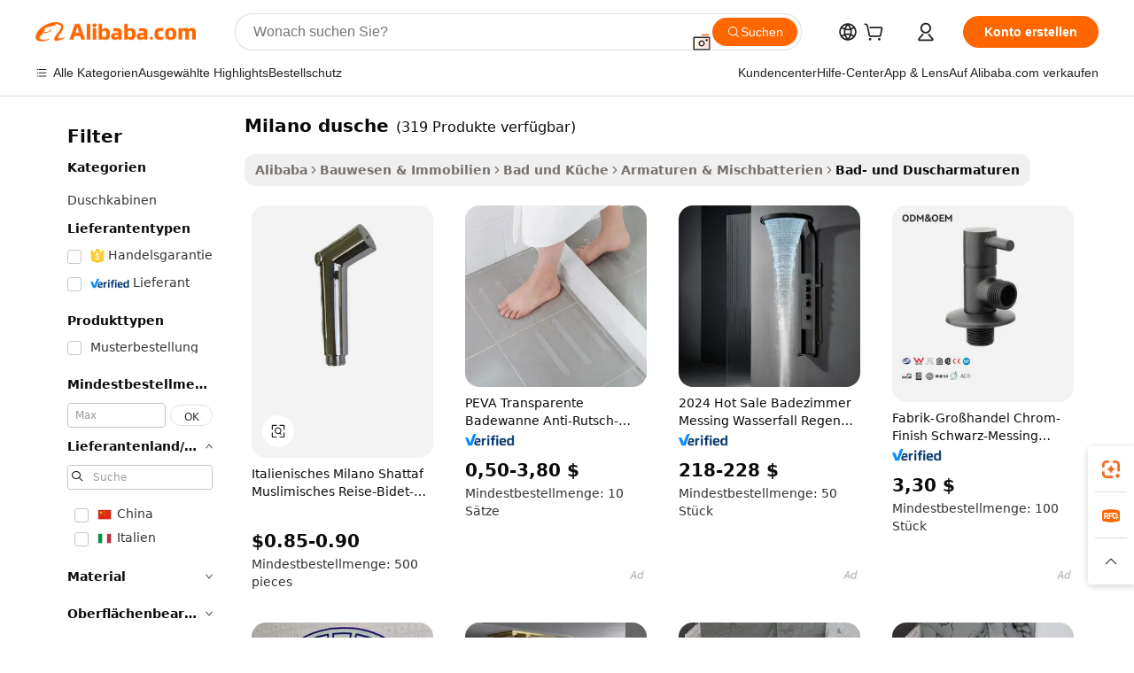

--- FILE ---
content_type: text/html;charset=UTF-8
request_url: https://german.alibaba.com/g/milano-shower_1.html
body_size: 185036
content:

<!-- screen_content -->

    <!-- tangram:5410 begin-->
    <!-- tangram:529998 begin-->
    
<!DOCTYPE html>
<html lang="de" dir="ltr">
  <head>
        <script>
      window.__BB = {
        scene: window.__bb_scene || 'traffic-free-goods'
      };
      window.__BB.BB_CWV_IGNORE = {
          lcp_element: ['#icbu-buyer-pc-top-banner'],
          lcp_url: [],
        };
      window._timing = {}
      window._timing.first_start = Date.now();
      window.needLoginInspiration = Boolean(false);
      // 变量用于标记页面首次可见时间
      let firstVisibleTime = null;
      if (typeof document.hidden !== 'undefined') {
        // 页面首次加载时直接统计
        if (!document.hidden) {
          firstVisibleTime = Date.now();
          window.__BB_timex = 1
        } else {
          // 页面不可见时监听 visibilitychange 事件
          document.addEventListener('visibilitychange', () => {
            if (!document.hidden) {
              firstVisibleTime = Date.now();
              window.__BB_timex = firstVisibleTime - window.performance.timing.navigationStart
              window.__BB.firstVisibleTime = window.__BB_timex
              console.log("Page became visible after "+ window.__BB_timex + " ms");
            }
          }, { once: true });  // 确保只触发一次
        }
      } else {
        console.warn('Page Visibility API is not supported in this browser.');
      }
    </script>
        <meta name="data-spm" content="a2700">
        <meta name="aplus-xplug" content="NONE">
        <meta name="aplus-icbu-disable-umid" content="1">
        <meta name="google-translate-customization" content="9de59014edaf3b99-22e1cf3b5ca21786-g00bb439a5e9e5f8f-f">
    <meta name="yandex-verification" content="25a76ba8e4443bb3" />
    <meta name="msvalidate.01" content="E3FBF0E89B724C30844BF17C59608E8F" />
    <meta name="viewport" content="width=device-width, initial-scale=1.0, maximum-scale=5.0, user-scalable=yes">
        <link rel="preconnect" href="https://s.alicdn.com/" crossorigin>
    <link rel="dns-prefetch" href="https://s.alicdn.com">
                        <link rel="preload" href="https://s.alicdn.com/@g/alilog/??aplus_plugin_icbufront/index.js,mlog/aplus_v2.js" as="script">
        <link rel="preload" href="https://s.alicdn.com/@img/imgextra/i2/O1CN0153JdbU26g4bILVOyC_!!6000000007690-2-tps-418-58.png" as="image">
        <script>
            window.__APLUS_ABRATE__ = {
        perf_group: 'base64cached',
        scene: "traffic-free-goods",
      };
    </script>
    <meta name="aplus-mmstat-timeout" content="15000">
        <meta content="text/html; charset=utf-8" http-equiv="Content-Type">
          <title>Milano Shower – Elegante und langlebige Badezimmerarmaturen</title>
      <meta name="keywords" content="shower set,shower curtain,shower filter">
      <meta name="description" content="Kaufen Sie unsere Kollektion an Milano-Duschen aus langlebigem 316l-Edelstahl, Regenduschköpfen und Mischbatterien für ein luxuriöses Badezimmererlebnis.">
            <meta name="pagetiming-rate" content="9">
      <meta name="pagetiming-resource-rate" content="4">
                    <link rel="canonical" href="https://german.alibaba.com/g/milano-shower.html">
                              <link rel="alternate" hreflang="fr" href="https://french.alibaba.com/g/milano-shower.html">
                  <link rel="alternate" hreflang="de" href="https://german.alibaba.com/g/milano-shower.html">
                  <link rel="alternate" hreflang="pt" href="https://portuguese.alibaba.com/g/milano-shower.html">
                  <link rel="alternate" hreflang="it" href="https://italian.alibaba.com/g/milano-shower.html">
                  <link rel="alternate" hreflang="es" href="https://spanish.alibaba.com/g/milano-shower.html">
                  <link rel="alternate" hreflang="ru" href="https://russian.alibaba.com/g/milano-shower.html">
                  <link rel="alternate" hreflang="ko" href="https://korean.alibaba.com/g/milano-shower.html">
                  <link rel="alternate" hreflang="ar" href="https://arabic.alibaba.com/g/milano-shower.html">
                  <link rel="alternate" hreflang="ja" href="https://japanese.alibaba.com/g/milano-shower.html">
                  <link rel="alternate" hreflang="tr" href="https://turkish.alibaba.com/g/milano-shower.html">
                  <link rel="alternate" hreflang="th" href="https://thai.alibaba.com/g/milano-shower.html">
                  <link rel="alternate" hreflang="vi" href="https://vietnamese.alibaba.com/g/milano-shower.html">
                  <link rel="alternate" hreflang="nl" href="https://dutch.alibaba.com/g/milano-shower.html">
                  <link rel="alternate" hreflang="he" href="https://hebrew.alibaba.com/g/milano-shower.html">
                  <link rel="alternate" hreflang="id" href="https://indonesian.alibaba.com/g/milano-shower.html">
                  <link rel="alternate" hreflang="hi" href="https://hindi.alibaba.com/g/milano-shower.html">
                  <link rel="alternate" hreflang="en" href="https://www.alibaba.com/showroom/milano-shower.html">
                  <link rel="alternate" hreflang="zh" href="https://chinese.alibaba.com/g/milano-shower.html">
                  <link rel="alternate" hreflang="x-default" href="https://www.alibaba.com/showroom/milano-shower.html">
                                        <script>
      // Aplus 配置自动打点
      var queue = window.goldlog_queue || (window.goldlog_queue = []);
      var tags = ["button", "a", "div", "span", "i", "svg", "input", "li", "tr"];
      queue.push(
        {
          action: 'goldlog.appendMetaInfo',
          arguments: [
            'aplus-auto-exp',
            [
              {
                logkey: '/sc.ug_msite.new_product_exp',
                cssSelector: '[data-spm-exp]',
                props: ["data-spm-exp"],
              },
              {
                logkey: '/sc.ug_pc.seolist_product_exp',
                cssSelector: '.traffic-card-gallery',
                props: ["data-spm-exp"],
              }
            ]
          ]
        }
      )
      queue.push({
        action: 'goldlog.setMetaInfo',
        arguments: ['aplus-auto-clk', JSON.stringify(tags.map(tag =>({
          "logkey": "/sc.ug_msite.new_product_clk",
          tag,
          "filter": "data-spm-clk",
          "props": ["data-spm-clk"]
        })))],
      });
    </script>
  </head>
  <div id="icbu-header"><div id="the-new-header" data-version="4.4.0" data-tnh-auto-exp="tnh-expose" data-scenes="search-products" style="position: relative;background-color: #fff;border-bottom: 1px solid #ddd;box-sizing: border-box; font-family:Inter,SF Pro Text,Roboto,Helvetica Neue,Helvetica,Tahoma,Arial,PingFang SC,Microsoft YaHei;"><div style="display: flex;align-items:center;height: 72px;min-width: 1200px;max-width: 1580px;margin: 0 auto;padding: 0 40px;box-sizing: border-box;"><img style="height: 29px; width: 209px;" src="https://s.alicdn.com/@img/imgextra/i2/O1CN0153JdbU26g4bILVOyC_!!6000000007690-2-tps-418-58.png" alt="" /></div><div style="min-width: 1200px;max-width: 1580px;margin: 0 auto;overflow: hidden;font-size: 14px;display: flex;justify-content: space-between;padding: 0 40px;box-sizing: border-box;"><div style="display: flex; align-items: center; justify-content: space-between"><div style="position: relative; height: 36px; padding: 0 28px 0 20px">All categories</div><div style="position: relative; height: 36px; padding-right: 28px">Featured selections</div><div style="position: relative; height: 36px">Trade Assurance</div></div><div style="display: flex; align-items: center; justify-content: space-between"><div style="position: relative; height: 36px; padding-right: 28px">Buyer Central</div><div style="position: relative; height: 36px; padding-right: 28px">Help Center</div><div style="position: relative; height: 36px; padding-right: 28px">Get the app</div><div style="position: relative; height: 36px">Become a supplier</div></div></div></div></div></div>
  <body data-spm="7724857" style="min-height: calc(100vh + 1px)"><script 
id="beacon-aplus"   
src="//s.alicdn.com/@g/alilog/??aplus_plugin_icbufront/index.js,mlog/aplus_v2.js"
exparams="aplus=async&userid=&aplus&ali_beacon_id=&ali_apache_id=&ali_apache_track=&ali_apache_tracktmp=&eagleeye_traceid=2101c5c217689565345705444e113c&ip=3%2e144%2e94%2e219&dmtrack_c={ali%5fresin%5ftrace%3dse%5frst%3dnull%7csp%5fviewtype%3dY%7cset%3d3%7cser%3d1007%7cpageId%3df56357a7b78944e78852ad2bb6e38c88%7cm%5fpageid%3dnull%7cpvmi%3d41705a6a776e4184a8f73a3d17f25165%7csek%5fsepd%3dmilano%2bdusche%7csek%3dmilano%2bshower%7cse%5fpn%3d1%7cp4pid%3d2686a442%2d21a9%2d422a%2d883f%2df22046edd14a%7csclkid%3dnull%7cforecast%5fpost%5fcate%3dnull%7cseo%5fnew%5fuser%5fflag%3dfalse%7ccategoryId%3d100007077%7cseo%5fsearch%5fmodel%5fupgrade%5fv2%3d2025070801%7cseo%5fmodule%5fcard%5f20240624%3d202406242%7clong%5ftext%5fgoogle%5ftranslate%5fv2%3d2407142%7cseo%5fcontent%5ftd%5fbottom%5ftext%5fupdate%5fkey%3d2025070801%7cseo%5fsearch%5fmodel%5fupgrade%5fv3%3d2025072201%7cdamo%5falt%5freplace%3d2485818%7cseo%5fsearch%5fmodel%5fmulti%5fupgrade%5fv3%3d2025081101%7cwap%5fcross%3d2007659%7cwap%5fcs%5faction%3d2005494%7cAPP%5fVisitor%5fActive%3d26699%7cseo%5fshowroom%5fgoods%5fmix%3d2005244%7cseo%5fdefault%5fcached%5flong%5ftext%5ffrom%5fnew%5fkeyword%5fstep%3d2024122502%7cshowroom%5fgeneral%5ftemplate%3d2005292%7cwap%5fcs%5ftext%3dnull%7cstructured%5fdata%3d2025052702%7cseo%5fmulti%5fstyle%5ftext%5fupdate%3d2511182%7cpc%5fnew%5fheader%3dnull%7cseo%5fmeta%5fcate%5ftemplate%5fv1%3d2025042401%7cseo%5fmeta%5ftd%5fsearch%5fkeyword%5fstep%5fv1%3d2025040999%7cseo%5fshowroom%5fbiz%5fbabablog%3d1%7cshowroom%5fft%5flong%5ftext%5fbaks%3d80802%7cseo%5ffirstcache%3d2025121600%7cAPP%5fGrowing%5fBuyer%5fHigh%5fIntent%5fActive%3d25488%7cshowroom%5fpc%5fv2019%3d2104%7cAPP%5fProspecting%5fBuyer%3d26712%7ccache%5fcontrol%3dnull%7cAPP%5fChurned%5fCore%5fBuyer%3d25463%7cseo%5fdefault%5fcached%5flong%5ftext%5fstep%3d24110802%7camp%5flighthouse%5fscore%5fimage%3d19657%7cseo%5fft%5ftranslate%5fgemini%3d25012003%7cwap%5fnode%5fssr%3d2015725%7cdataphant%5fopen%3d27030%7clongtext%5fmulti%5fstyle%5fexpand%5frussian%3d2510141%7cseo%5flongtext%5fgoogle%5fdata%5fsection%3d25021702%7cindustry%5fpopular%5ffloor%3dnull%7cwap%5fad%5fgoods%5fproduct%5finterval%3dnull%7cseo%5fgoods%5fbootom%5fwholesale%5flink%3d2486162%7cseo%5fkeyword%5faatest%3d17%7cseo%5fmiddle%5fwholesale%5flink%3dnull%7cft%5flong%5ftext%5fenpand%5fstep2%3d121602%7cseo%5fft%5flongtext%5fexpand%5fstep3%3d25012102%7cseo%5fwap%5fheadercard%3d2006288%7cAPP%5fChurned%5fInactive%5fVisitor%3d25497%7cAPP%5fGrowing%5fBuyer%5fHigh%5fIntent%5fInactive%3d25484%7cseo%5fmeta%5ftd%5fmulti%5fkey%3d2025061801%7ctop%5frecommend%5f20250120%3d202501201%7clongtext%5fmulti%5fstyle%5fexpand%5ffrench%5fcopy%3d25091802%7clongtext%5fmulti%5fstyle%5fexpand%5ffrench%5fcopy%5fcopy%3d25092502%7cseo%5ffloor%5fexp%3dnull%7cseo%5fshowroom%5falgo%5flink%3d17764%7cseo%5fmeta%5ftd%5faib%5fgeneral%5fkey%3d2025091900%7ccountry%5findustry%3d202311033%7cshowroom%5fft%5flong%5ftext%5fenpand%5fstep1%3d101102%7cseo%5fshowroom%5fnorel%3dnull%7cplp%5fstyle%5f25%5fpc%3d202505222%7cseo%5fggs%5flayer%3d10010%7cquery%5fmutil%5flang%5ftranslate%3d2025060300%7cAPP%5fChurned%5fBuyer%3d25465%7cstream%5frender%5fperf%5fopt%3d2309181%7cwap%5fgoods%3d2007383%7cseo%5fshowroom%5fsimilar%5f20240614%3d202406142%7cchinese%5fopen%3d6307%7cquery%5fgpt%5ftranslate%3d20240820%7cad%5fproduct%5finterval%3dnull%7camp%5fto%5fpwa%3d2007359%7cplp%5faib%5fmulti%5fai%5fmeta%3d20250401%7cwap%5fsupplier%5fcontent%3dnull%7cpc%5ffree%5frefactoring%3d20220315%7cAPP%5fGrowing%5fBuyer%5fInactive%3d25476%7csso%5foem%5ffloor%3dnull%7cseo%5fpc%5fnew%5fview%5f20240807%3d202408072%7cseo%5fbottom%5ftext%5fentity%5fkey%5fcopy%3d2025062400%7cstream%5frender%3d433763%7cseo%5fmodule%5fcard%5f20240424%3d202404241%7cseo%5ftitle%5freplace%5f20191226%3d5841%7clongtext%5fmulti%5fstyle%5fexpand%3d25090802%7cgoogleweblight%3d6516%7clighthouse%5fbase64%3dnull%7cAPP%5fProspecting%5fBuyer%5fActive%3d26716%7cad%5fgoods%5fproduct%5finterval%3dnull%7cseo%5fbottom%5fdeep%5fextend%5fkw%5fkey%3d2025071101%7clongtext%5fmulti%5fstyle%5fexpand%5fturkish%3d25102801%7cilink%5fuv%3d20240911%7cwap%5flist%5fwakeup%3d2005832%7ctpp%5fcrosslink%5fpc%3d20205311%7cseo%5ftop%5fbooth%3d18501%7cAPP%5fGrowing%5fBuyer%5fLess%5fActive%3d25472%7cseo%5fsearch%5fmodel%5fupgrade%5frank%3d2025092401%7cgoodslayer%3d7977%7cft%5flong%5ftext%5ftranslate%5fexpand%5fstep1%3d24110802%7cseo%5fheaderstyle%5ftraffic%5fkey%5fv1%3d2025072100%7ccrosslink%5fswitch%3d2008141%7cp4p%5foutline%3d20240328%7cseo%5fmeta%5ftd%5faib%5fv2%5fkey%3d2025091801%7crts%5fmulti%3d2008404%7cseo%5fad%5foptimization%5fkey%5fv2%3d2025072300%7cAPP%5fVisitor%5fLess%5fActive%3d26694%7cplp%5fstyle%5f25%3d202505192%7ccdn%5fvm%3d2007368%7cwap%5fad%5fproduct%5finterval%3dnull%7cseo%5fsearch%5fmodel%5fmulti%5fupgrade%5frank%3d2025092401%7cpc%5fcard%5fshare%3d2025081201%7cAPP%5fGrowing%5fBuyer%5fHigh%5fIntent%5fLess%5fActive%3d25477%7cgoods%5ftitle%5fsubstitute%3d9619%7cwap%5fscreen%5fexp%3d2025081400%7creact%5fheader%5ftest%3d202502182%7cpc%5fcs%5fcolor%3d2005788%7cshowroom%5fft%5flong%5ftext%5ftest%3d72502%7cone%5ftap%5flogin%5fABTest%3d202308153%7cseo%5fhyh%5fshow%5ftags%3dnull%7cplp%5fstructured%5fdata%3d2508182%7cguide%5fdelete%3d2008526%7cseo%5findustry%5ftemplate%3dnull%7cseo%5fmeta%5ftd%5fmulti%5fes%5fkey%3d2025073101%7cseo%5fshowroom%5fdata%5fmix%3d19888%7csso%5ftop%5franking%5ffloor%3d20031%7cseo%5ftd%5fdeep%5fupgrade%5fkey%5fv3%3d2025081101%7cwap%5fue%5fone%3d2025111401%7cshowroom%5fto%5frts%5flink%3d2008480%7ccountrysearch%5ftest%3dnull%7cchannel%5famp%5fto%5fpwa%3d2008435%7cseo%5fmulti%5fstyles%5flong%5ftext%3d2503172%7cseo%5fmeta%5ftext%5fmutli%5fcate%5ftemplate%5fv1%3d2025080800%7cseo%5fdefault%5fcached%5fmutil%5flong%5ftext%5fstep%3d24110436%7cseo%5faction%5fpoint%5ftype%3d22823%7cseo%5faib%5ftd%5flaunch%5f20240828%5fcopy%3d202408282%7cseo%5fshowroom%5fwholesale%5flink%3d2486142%7cseo%5fperf%5fimprove%3d2023999%7cseo%5fwap%5flist%5fbounce%5f01%3d2063%7cseo%5fwap%5flist%5fbounce%5f02%3d2128%7cAPP%5fGrowing%5fBuyer%5fActive%3d25492%7cvideolayer%3dnull%7cvideo%5fplay%3dnull%7cAPP%5fChurned%5fMember%5fInactive%3d25501%7cseo%5fgoogle%5fnew%5fstruct%3d438326%7cicbu%5falgo%5fp4p%5fseo%5fad%3d2025072300%7ctpp%5ftrace%3dseoKeyword%2dseoKeyword%5fv3%2dbase%2dORIGINAL}&pageid=03905edb2101ef531768956534&hn=ensearchweb033001239083%2erg%2dus%2deast%2eus44&asid=AQAAAAB2InBpYoLIBQAAAAD+/Rw3gegRMA==&treq=&tres=" async>
</script>
            <style>body{background-color:white;}.no-scrollbar.il-sticky.il-top-0.il-max-h-\[100vh\].il-w-\[200px\].il-flex-shrink-0.il-flex-grow-0.il-overflow-y-scroll{background-color:#FFF;padding-left:12px}</style>
                    <!-- tangram:530006 begin-->
<!--  -->
 <style>
   @keyframes il-spin {
     to {
       transform: rotate(360deg);
     }
   }
   @keyframes il-pulse {
     50% {
       opacity: 0.5;
     }
   }
   .traffic-card-gallery {display: flex;position: relative;flex-direction: column;justify-content: flex-start;border-radius: 0.5rem;background-color: #fff;padding: 0.5rem 0.5rem 1rem;overflow: hidden;font-size: 0.75rem;line-height: 1rem;}
   .traffic-card-list {display: flex;position: relative;flex-direction: row;justify-content: flex-start;border-bottom-width: 1px;background-color: #fff;padding: 1rem;height: 292px;overflow: hidden;font-size: 0.75rem;line-height: 1rem;}
   .product-price {
     b {
       font-size: 22px;
     }
   }
   .skel-loading {
       animation: il-pulse 2s cubic-bezier(0.4, 0, 0.6, 1) infinite;background-color: hsl(60, 4.8%, 95.9%);
   }
 </style>
<div id="first-cached-card">
  <div style="box-sizing:border-box;display: flex;position: absolute;left: 0;right: 0;margin: 0 auto;z-index: 1;min-width: 1200px;max-width: 1580px;padding: 0.75rem 3.25rem 0;pointer-events: none;">
    <!--页面左侧区域-->
    <div style="width: 200px;padding-top: 1rem;padding-left:12px; background-color: #fff;border-radius: 0.25rem">
      <div class="skel-loading" style="height: 1.5rem;width: 50%;border-radius: 0.25rem;"></div>
      <div style="margin-top: 1rem;margin-bottom: 1rem;">
        <div class="skel-loading" style="height: 1rem;width: calc(100% * 5 / 6);"></div>
        <div
          class="skel-loading"
          style="margin-top: 1rem;height: 1rem;width: calc(100% * 8 / 12);"
        ></div>
        <div class="skel-loading" style="margin-top: 1rem;height: 1rem;width: 75%;"></div>
        <div
          class="skel-loading"
          style="margin-top: 1rem;height: 1rem;width: calc(100% * 7 / 12);"
        ></div>
      </div>
      <div class="skel-loading" style="height: 1.5rem;width: 50%;border-radius: 0.25rem;"></div>
      <div style="margin-top: 1rem;margin-bottom: 1rem;">
        <div class="skel-loading" style="height: 1rem;width: calc(100% * 5 / 6);"></div>
        <div
          class="skel-loading"
          style="margin-top: 1rem;height: 1rem;width: calc(100% * 8 / 12);"
        ></div>
        <div class="skel-loading" style="margin-top: 1rem;height: 1rem;width: 75%;"></div>
        <div
          class="skel-loading"
          style="margin-top: 1rem;height: 1rem;width: calc(100% * 7 / 12);"
        ></div>
      </div>
      <div class="skel-loading" style="height: 1.5rem;width: 50%;border-radius: 0.25rem;"></div>
      <div style="margin-top: 1rem;margin-bottom: 1rem;">
        <div class="skel-loading" style="height: 1rem;width: calc(100% * 5 / 6);"></div>
        <div
          class="skel-loading"
          style="margin-top: 1rem;height: 1rem;width: calc(100% * 8 / 12);"
        ></div>
        <div class="skel-loading" style="margin-top: 1rem;height: 1rem;width: 75%;"></div>
        <div
          class="skel-loading"
          style="margin-top: 1rem;height: 1rem;width: calc(100% * 7 / 12);"
        ></div>
      </div>
      <div class="skel-loading" style="height: 1.5rem;width: 50%;border-radius: 0.25rem;"></div>
      <div style="margin-top: 1rem;margin-bottom: 1rem;">
        <div class="skel-loading" style="height: 1rem;width: calc(100% * 5 / 6);"></div>
        <div
          class="skel-loading"
          style="margin-top: 1rem;height: 1rem;width: calc(100% * 8 / 12);"
        ></div>
        <div class="skel-loading" style="margin-top: 1rem;height: 1rem;width: 75%;"></div>
        <div
          class="skel-loading"
          style="margin-top: 1rem;height: 1rem;width: calc(100% * 7 / 12);"
        ></div>
      </div>
      <div class="skel-loading" style="height: 1.5rem;width: 50%;border-radius: 0.25rem;"></div>
      <div style="margin-top: 1rem;margin-bottom: 1rem;">
        <div class="skel-loading" style="height: 1rem;width: calc(100% * 5 / 6);"></div>
        <div
          class="skel-loading"
          style="margin-top: 1rem;height: 1rem;width: calc(100% * 8 / 12);"
        ></div>
        <div class="skel-loading" style="margin-top: 1rem;height: 1rem;width: 75%;"></div>
        <div
          class="skel-loading"
          style="margin-top: 1rem;height: 1rem;width: calc(100% * 7 / 12);"
        ></div>
      </div>
      <div class="skel-loading" style="height: 1.5rem;width: 50%;border-radius: 0.25rem;"></div>
      <div style="margin-top: 1rem;margin-bottom: 1rem;">
        <div class="skel-loading" style="height: 1rem;width: calc(100% * 5 / 6);"></div>
        <div
          class="skel-loading"
          style="margin-top: 1rem;height: 1rem;width: calc(100% * 8 / 12);"
        ></div>
        <div class="skel-loading" style="margin-top: 1rem;height: 1rem;width: 75%;"></div>
        <div
          class="skel-loading"
          style="margin-top: 1rem;height: 1rem;width: calc(100% * 7 / 12);"
        ></div>
      </div>
    </div>
    <!--页面主体区域-->
    <div style="flex: 1 1 0%; overflow: hidden;padding: 0.5rem 0.5rem 0.5rem 1.5rem">
      <div style="height: 1.25rem;margin-bottom: 1rem;"></div>
      <!-- keywords -->
      <div style="margin-bottom: 1rem;height: 1.75rem;font-weight: 700;font-size: 1.25rem;line-height: 1.75rem;"></div>
      <!-- longtext -->
            <div style="width: calc(25% - 0.9rem);pointer-events: auto">
        <div class="traffic-card-gallery">
          <!-- ProductImage -->
          <a href="//www.alibaba.com/product-detail/Italy-Milano-Shattaf-Muslim-Travel-Bidet_1600999187273.html?from=SEO" target="_blank" style="position: relative;margin-bottom: 0.5rem;aspect-ratio: 1;overflow: hidden;border-radius: 0.5rem;">
            <div style="display: flex; overflow: hidden">
              <div style="position: relative;margin: 0;width: 100%;min-width: 0;flex-shrink: 0;flex-grow: 0;flex-basis: 100%;padding: 0;">
                <img style="position: relative; aspect-ratio: 1; width: 100%" src="[data-uri]" loading="eager" />
                <div style="position: absolute;left: 0;bottom: 0;right: 0;top: 0;background-color: #000;opacity: 0.05;"></div>
              </div>
            </div>
          </a>
          <div style="display: flex;flex: 1 1 0%;flex-direction: column;justify-content: space-between;">
            <div>
              <a class="skel-loading" style="margin-top: 0.5rem;display:inline-block;width:100%;height:1rem;" href="//www.alibaba.com/product-detail/Italy-Milano-Shattaf-Muslim-Travel-Bidet_1600999187273.html" target="_blank"></a>
              <a class="skel-loading" style="margin-top: 0.125rem;display:inline-block;width:100%;height:1rem;" href="//www.alibaba.com/product-detail/Italy-Milano-Shattaf-Muslim-Travel-Bidet_1600999187273.html" target="_blank"></a>
              <div class="skel-loading" style="margin-top: 0.25rem;height:1.625rem;width:75%"></div>
              <div class="skel-loading" style="margin-top: 0.5rem;height: 1rem;width:50%"></div>
              <div class="skel-loading" style="margin-top:0.25rem;height:1rem;width:25%"></div>
            </div>
          </div>

        </div>
      </div>

    </div>
  </div>
</div>
<!-- tangram:530006 end-->
            <style>.component-left-filter-callback{display:flex;position:relative;margin-top:10px;height:1200px}.component-left-filter-callback img{width:200px}.component-left-filter-callback i{position:absolute;top:5%;left:50%}.related-search-wrapper{padding:.5rem;--tw-bg-opacity: 1;background-color:#fff;background-color:rgba(255,255,255,var(--tw-bg-opacity, 1));border-width:1px;border-color:var(--input)}.related-search-wrapper .related-search-box{margin:12px 16px}.related-search-wrapper .related-search-box .related-search-title{display:inline;float:start;color:#666;word-wrap:break-word;margin-right:12px;width:13%}.related-search-wrapper .related-search-box .related-search-content{display:flex;flex-wrap:wrap}.related-search-wrapper .related-search-box .related-search-content .related-search-link{margin-right:12px;width:23%;overflow:hidden;color:#666;text-overflow:ellipsis;white-space:nowrap}.product-title img{margin-right:.5rem;display:inline-block;height:1rem;vertical-align:sub}.product-price b{font-size:22px}.similar-icon{position:absolute;bottom:12px;z-index:2;right:12px}.rfq-card{display:inline-block;position:relative;box-sizing:border-box;margin-bottom:36px}.rfq-card .rfq-card-content{display:flex;position:relative;flex-direction:column;align-items:flex-start;background-size:cover;background-color:#fff;padding:12px;width:100%;height:100%}.rfq-card .rfq-card-content .rfq-card-icon{margin-top:50px}.rfq-card .rfq-card-content .rfq-card-icon img{width:45px}.rfq-card .rfq-card-content .rfq-card-top-title{margin-top:14px;color:#222;font-weight:400;font-size:16px}.rfq-card .rfq-card-content .rfq-card-title{margin-top:24px;color:#333;font-weight:800;font-size:20px}.rfq-card .rfq-card-content .rfq-card-input-box{margin-top:24px;width:100%}.rfq-card .rfq-card-content .rfq-card-input-box textarea{box-sizing:border-box;border:1px solid #ddd;border-radius:4px;background-color:#fff;padding:9px 12px;width:100%;height:88px;resize:none;color:#666;font-weight:400;font-size:13px;font-family:inherit}.rfq-card .rfq-card-content .rfq-card-button{margin-top:24px;border:1px solid #666;border-radius:16px;background-color:#fff;width:67%;color:#000;font-weight:700;font-size:14px;line-height:30px;text-align:center}[data-modulename^=ProductList-] div{contain-intrinsic-size:auto 500px}.traffic-card-gallery:hover{--tw-shadow: 0px 2px 6px 2px rgba(0,0,0,.12157);--tw-shadow-colored: 0px 2px 6px 2px var(--tw-shadow-color);box-shadow:0 0 #0000,0 0 #0000,0 2px 6px 2px #0000001f;box-shadow:var(--tw-ring-offset-shadow, 0 0 rgba(0,0,0,0)),var(--tw-ring-shadow, 0 0 rgba(0,0,0,0)),var(--tw-shadow);z-index:10}.traffic-card-gallery{position:relative;display:flex;flex-direction:column;justify-content:flex-start;overflow:hidden;border-radius:.75rem;--tw-bg-opacity: 1;background-color:#fff;background-color:rgba(255,255,255,var(--tw-bg-opacity, 1));padding:.5rem;font-size:.75rem;line-height:1rem}.traffic-card-list{position:relative;display:flex;height:292px;flex-direction:row;justify-content:flex-start;overflow:hidden;border-bottom-width:1px;--tw-bg-opacity: 1;background-color:#fff;background-color:rgba(255,255,255,var(--tw-bg-opacity, 1));padding:1rem;font-size:.75rem;line-height:1rem}.traffic-card-g-industry:hover{--tw-shadow: 0 0 10px rgba(0,0,0,.1);--tw-shadow-colored: 0 0 10px var(--tw-shadow-color);box-shadow:0 0 #0000,0 0 #0000,0 0 10px #0000001a;box-shadow:var(--tw-ring-offset-shadow, 0 0 rgba(0,0,0,0)),var(--tw-ring-shadow, 0 0 rgba(0,0,0,0)),var(--tw-shadow)}.traffic-card-g-industry{position:relative;border-radius:var(--radius);--tw-bg-opacity: 1;background-color:#fff;background-color:rgba(255,255,255,var(--tw-bg-opacity, 1));padding:1.25rem .75rem .75rem;font-size:.875rem;line-height:1.25rem}.module-filter-section-wrapper{max-height:none!important;overflow-x:hidden}*,:before,:after{--tw-border-spacing-x: 0;--tw-border-spacing-y: 0;--tw-translate-x: 0;--tw-translate-y: 0;--tw-rotate: 0;--tw-skew-x: 0;--tw-skew-y: 0;--tw-scale-x: 1;--tw-scale-y: 1;--tw-pan-x: ;--tw-pan-y: ;--tw-pinch-zoom: ;--tw-scroll-snap-strictness: proximity;--tw-gradient-from-position: ;--tw-gradient-via-position: ;--tw-gradient-to-position: ;--tw-ordinal: ;--tw-slashed-zero: ;--tw-numeric-figure: ;--tw-numeric-spacing: ;--tw-numeric-fraction: ;--tw-ring-inset: ;--tw-ring-offset-width: 0px;--tw-ring-offset-color: #fff;--tw-ring-color: rgba(59, 130, 246, .5);--tw-ring-offset-shadow: 0 0 rgba(0,0,0,0);--tw-ring-shadow: 0 0 rgba(0,0,0,0);--tw-shadow: 0 0 rgba(0,0,0,0);--tw-shadow-colored: 0 0 rgba(0,0,0,0);--tw-blur: ;--tw-brightness: ;--tw-contrast: ;--tw-grayscale: ;--tw-hue-rotate: ;--tw-invert: ;--tw-saturate: ;--tw-sepia: ;--tw-drop-shadow: ;--tw-backdrop-blur: ;--tw-backdrop-brightness: ;--tw-backdrop-contrast: ;--tw-backdrop-grayscale: ;--tw-backdrop-hue-rotate: ;--tw-backdrop-invert: ;--tw-backdrop-opacity: ;--tw-backdrop-saturate: ;--tw-backdrop-sepia: ;--tw-contain-size: ;--tw-contain-layout: ;--tw-contain-paint: ;--tw-contain-style: }::backdrop{--tw-border-spacing-x: 0;--tw-border-spacing-y: 0;--tw-translate-x: 0;--tw-translate-y: 0;--tw-rotate: 0;--tw-skew-x: 0;--tw-skew-y: 0;--tw-scale-x: 1;--tw-scale-y: 1;--tw-pan-x: ;--tw-pan-y: ;--tw-pinch-zoom: ;--tw-scroll-snap-strictness: proximity;--tw-gradient-from-position: ;--tw-gradient-via-position: ;--tw-gradient-to-position: ;--tw-ordinal: ;--tw-slashed-zero: ;--tw-numeric-figure: ;--tw-numeric-spacing: ;--tw-numeric-fraction: ;--tw-ring-inset: ;--tw-ring-offset-width: 0px;--tw-ring-offset-color: #fff;--tw-ring-color: rgba(59, 130, 246, .5);--tw-ring-offset-shadow: 0 0 rgba(0,0,0,0);--tw-ring-shadow: 0 0 rgba(0,0,0,0);--tw-shadow: 0 0 rgba(0,0,0,0);--tw-shadow-colored: 0 0 rgba(0,0,0,0);--tw-blur: ;--tw-brightness: ;--tw-contrast: ;--tw-grayscale: ;--tw-hue-rotate: ;--tw-invert: ;--tw-saturate: ;--tw-sepia: ;--tw-drop-shadow: ;--tw-backdrop-blur: ;--tw-backdrop-brightness: ;--tw-backdrop-contrast: ;--tw-backdrop-grayscale: ;--tw-backdrop-hue-rotate: ;--tw-backdrop-invert: ;--tw-backdrop-opacity: ;--tw-backdrop-saturate: ;--tw-backdrop-sepia: ;--tw-contain-size: ;--tw-contain-layout: ;--tw-contain-paint: ;--tw-contain-style: }*,:before,:after{box-sizing:border-box;border-width:0;border-style:solid;border-color:#e5e7eb}:before,:after{--tw-content: ""}html,:host{line-height:1.5;-webkit-text-size-adjust:100%;-moz-tab-size:4;-o-tab-size:4;tab-size:4;font-family:ui-sans-serif,system-ui,-apple-system,Segoe UI,Roboto,Ubuntu,Cantarell,Noto Sans,sans-serif,"Apple Color Emoji","Segoe UI Emoji",Segoe UI Symbol,"Noto Color Emoji";font-feature-settings:normal;font-variation-settings:normal;-webkit-tap-highlight-color:transparent}body{margin:0;line-height:inherit}hr{height:0;color:inherit;border-top-width:1px}abbr:where([title]){text-decoration:underline;-webkit-text-decoration:underline dotted;text-decoration:underline dotted}h1,h2,h3,h4,h5,h6{font-size:inherit;font-weight:inherit}a{color:inherit;text-decoration:inherit}b,strong{font-weight:bolder}code,kbd,samp,pre{font-family:ui-monospace,SFMono-Regular,Menlo,Monaco,Consolas,Liberation Mono,Courier New,monospace;font-feature-settings:normal;font-variation-settings:normal;font-size:1em}small{font-size:80%}sub,sup{font-size:75%;line-height:0;position:relative;vertical-align:baseline}sub{bottom:-.25em}sup{top:-.5em}table{text-indent:0;border-color:inherit;border-collapse:collapse}button,input,optgroup,select,textarea{font-family:inherit;font-feature-settings:inherit;font-variation-settings:inherit;font-size:100%;font-weight:inherit;line-height:inherit;letter-spacing:inherit;color:inherit;margin:0;padding:0}button,select{text-transform:none}button,input:where([type=button]),input:where([type=reset]),input:where([type=submit]){-webkit-appearance:button;background-color:transparent;background-image:none}:-moz-focusring{outline:auto}:-moz-ui-invalid{box-shadow:none}progress{vertical-align:baseline}::-webkit-inner-spin-button,::-webkit-outer-spin-button{height:auto}[type=search]{-webkit-appearance:textfield;outline-offset:-2px}::-webkit-search-decoration{-webkit-appearance:none}::-webkit-file-upload-button{-webkit-appearance:button;font:inherit}summary{display:list-item}blockquote,dl,dd,h1,h2,h3,h4,h5,h6,hr,figure,p,pre{margin:0}fieldset{margin:0;padding:0}legend{padding:0}ol,ul,menu{list-style:none;margin:0;padding:0}dialog{padding:0}textarea{resize:vertical}input::-moz-placeholder,textarea::-moz-placeholder{opacity:1;color:#9ca3af}input::placeholder,textarea::placeholder{opacity:1;color:#9ca3af}button,[role=button]{cursor:pointer}:disabled{cursor:default}img,svg,video,canvas,audio,iframe,embed,object{display:block;vertical-align:middle}img,video{max-width:100%;height:auto}[hidden]:where(:not([hidden=until-found])){display:none}:root{--background: hsl(0, 0%, 100%);--foreground: hsl(20, 14.3%, 4.1%);--card: hsl(0, 0%, 100%);--card-foreground: hsl(20, 14.3%, 4.1%);--popover: hsl(0, 0%, 100%);--popover-foreground: hsl(20, 14.3%, 4.1%);--primary: hsl(24, 100%, 50%);--primary-foreground: hsl(60, 9.1%, 97.8%);--secondary: hsl(60, 4.8%, 95.9%);--secondary-foreground: #333;--muted: hsl(60, 4.8%, 95.9%);--muted-foreground: hsl(25, 5.3%, 44.7%);--accent: hsl(60, 4.8%, 95.9%);--accent-foreground: hsl(24, 9.8%, 10%);--destructive: hsl(0, 84.2%, 60.2%);--destructive-foreground: hsl(60, 9.1%, 97.8%);--border: hsl(20, 5.9%, 90%);--input: hsl(20, 5.9%, 90%);--ring: hsl(24.6, 95%, 53.1%);--radius: 1rem}.dark{--background: hsl(20, 14.3%, 4.1%);--foreground: hsl(60, 9.1%, 97.8%);--card: hsl(20, 14.3%, 4.1%);--card-foreground: hsl(60, 9.1%, 97.8%);--popover: hsl(20, 14.3%, 4.1%);--popover-foreground: hsl(60, 9.1%, 97.8%);--primary: hsl(20.5, 90.2%, 48.2%);--primary-foreground: hsl(60, 9.1%, 97.8%);--secondary: hsl(12, 6.5%, 15.1%);--secondary-foreground: hsl(60, 9.1%, 97.8%);--muted: hsl(12, 6.5%, 15.1%);--muted-foreground: hsl(24, 5.4%, 63.9%);--accent: hsl(12, 6.5%, 15.1%);--accent-foreground: hsl(60, 9.1%, 97.8%);--destructive: hsl(0, 72.2%, 50.6%);--destructive-foreground: hsl(60, 9.1%, 97.8%);--border: hsl(12, 6.5%, 15.1%);--input: hsl(12, 6.5%, 15.1%);--ring: hsl(20.5, 90.2%, 48.2%)}*{border-color:#e7e5e4;border-color:var(--border)}body{background-color:#fff;background-color:var(--background);color:#0c0a09;color:var(--foreground)}.il-sr-only{position:absolute;width:1px;height:1px;padding:0;margin:-1px;overflow:hidden;clip:rect(0,0,0,0);white-space:nowrap;border-width:0}.il-invisible{visibility:hidden}.il-fixed{position:fixed}.il-absolute{position:absolute}.il-relative{position:relative}.il-sticky{position:sticky}.il-inset-0{inset:0}.il--bottom-12{bottom:-3rem}.il--top-12{top:-3rem}.il-bottom-0{bottom:0}.il-bottom-2{bottom:.5rem}.il-bottom-3{bottom:.75rem}.il-bottom-4{bottom:1rem}.il-end-0{right:0}.il-end-2{right:.5rem}.il-end-3{right:.75rem}.il-end-4{right:1rem}.il-left-0{left:0}.il-left-3{left:.75rem}.il-right-0{right:0}.il-right-2{right:.5rem}.il-right-3{right:.75rem}.il-start-0{left:0}.il-start-1\/2{left:50%}.il-start-2{left:.5rem}.il-start-3{left:.75rem}.il-start-\[50\%\]{left:50%}.il-top-0{top:0}.il-top-1\/2{top:50%}.il-top-16{top:4rem}.il-top-4{top:1rem}.il-top-\[50\%\]{top:50%}.il-z-10{z-index:10}.il-z-50{z-index:50}.il-z-\[9999\]{z-index:9999}.il-col-span-4{grid-column:span 4 / span 4}.il-m-0{margin:0}.il-m-3{margin:.75rem}.il-m-auto{margin:auto}.il-mx-auto{margin-left:auto;margin-right:auto}.il-my-3{margin-top:.75rem;margin-bottom:.75rem}.il-my-5{margin-top:1.25rem;margin-bottom:1.25rem}.il-my-auto{margin-top:auto;margin-bottom:auto}.\!il-mb-4{margin-bottom:1rem!important}.il--mt-4{margin-top:-1rem}.il-mb-0{margin-bottom:0}.il-mb-1{margin-bottom:.25rem}.il-mb-2{margin-bottom:.5rem}.il-mb-3{margin-bottom:.75rem}.il-mb-4{margin-bottom:1rem}.il-mb-5{margin-bottom:1.25rem}.il-mb-6{margin-bottom:1.5rem}.il-mb-8{margin-bottom:2rem}.il-mb-\[-0\.75rem\]{margin-bottom:-.75rem}.il-mb-\[0\.125rem\]{margin-bottom:.125rem}.il-me-1{margin-right:.25rem}.il-me-2{margin-right:.5rem}.il-me-3{margin-right:.75rem}.il-me-auto{margin-right:auto}.il-mr-1{margin-right:.25rem}.il-mr-2{margin-right:.5rem}.il-ms-1{margin-left:.25rem}.il-ms-4{margin-left:1rem}.il-ms-5{margin-left:1.25rem}.il-ms-8{margin-left:2rem}.il-ms-\[\.375rem\]{margin-left:.375rem}.il-ms-auto{margin-left:auto}.il-mt-0{margin-top:0}.il-mt-0\.5{margin-top:.125rem}.il-mt-1{margin-top:.25rem}.il-mt-2{margin-top:.5rem}.il-mt-3{margin-top:.75rem}.il-mt-4{margin-top:1rem}.il-mt-6{margin-top:1.5rem}.il-line-clamp-1{overflow:hidden;display:-webkit-box;-webkit-box-orient:vertical;-webkit-line-clamp:1}.il-line-clamp-2{overflow:hidden;display:-webkit-box;-webkit-box-orient:vertical;-webkit-line-clamp:2}.il-line-clamp-6{overflow:hidden;display:-webkit-box;-webkit-box-orient:vertical;-webkit-line-clamp:6}.il-inline-block{display:inline-block}.il-inline{display:inline}.il-flex{display:flex}.il-inline-flex{display:inline-flex}.il-grid{display:grid}.il-aspect-square{aspect-ratio:1 / 1}.il-size-5{width:1.25rem;height:1.25rem}.il-h-1{height:.25rem}.il-h-10{height:2.5rem}.il-h-11{height:2.75rem}.il-h-20{height:5rem}.il-h-24{height:6rem}.il-h-3\.5{height:.875rem}.il-h-4{height:1rem}.il-h-40{height:10rem}.il-h-6{height:1.5rem}.il-h-8{height:2rem}.il-h-9{height:2.25rem}.il-h-\[150px\]{height:150px}.il-h-\[152px\]{height:152px}.il-h-\[18\.25rem\]{height:18.25rem}.il-h-\[292px\]{height:292px}.il-h-\[600px\]{height:600px}.il-h-auto{height:auto}.il-h-fit{height:-moz-fit-content;height:fit-content}.il-h-full{height:100%}.il-h-screen{height:100vh}.il-max-h-\[100vh\]{max-height:100vh}.il-w-1\/2{width:50%}.il-w-10{width:2.5rem}.il-w-10\/12{width:83.333333%}.il-w-4{width:1rem}.il-w-6{width:1.5rem}.il-w-64{width:16rem}.il-w-7\/12{width:58.333333%}.il-w-72{width:18rem}.il-w-8{width:2rem}.il-w-8\/12{width:66.666667%}.il-w-9{width:2.25rem}.il-w-9\/12{width:75%}.il-w-\[200px\]{width:200px}.il-w-\[84px\]{width:84px}.il-w-fit{width:-moz-fit-content;width:fit-content}.il-w-full{width:100%}.il-w-screen{width:100vw}.il-min-w-0{min-width:0px}.il-min-w-3{min-width:.75rem}.il-min-w-\[1200px\]{min-width:1200px}.il-max-w-\[1000px\]{max-width:1000px}.il-max-w-\[1580px\]{max-width:1580px}.il-max-w-full{max-width:100%}.il-max-w-lg{max-width:32rem}.il-flex-1{flex:1 1 0%}.il-flex-shrink-0,.il-shrink-0{flex-shrink:0}.il-flex-grow-0,.il-grow-0{flex-grow:0}.il-basis-24{flex-basis:6rem}.il-basis-full{flex-basis:100%}.il-origin-\[--radix-tooltip-content-transform-origin\]{transform-origin:var(--radix-tooltip-content-transform-origin)}.il--translate-x-1\/2{--tw-translate-x: -50%;transform:translate(-50%,var(--tw-translate-y)) rotate(var(--tw-rotate)) skew(var(--tw-skew-x)) skewY(var(--tw-skew-y)) scaleX(var(--tw-scale-x)) scaleY(var(--tw-scale-y));transform:translate(var(--tw-translate-x),var(--tw-translate-y)) rotate(var(--tw-rotate)) skew(var(--tw-skew-x)) skewY(var(--tw-skew-y)) scaleX(var(--tw-scale-x)) scaleY(var(--tw-scale-y))}.il--translate-y-1\/2{--tw-translate-y: -50%;transform:translate(var(--tw-translate-x),-50%) rotate(var(--tw-rotate)) skew(var(--tw-skew-x)) skewY(var(--tw-skew-y)) scaleX(var(--tw-scale-x)) scaleY(var(--tw-scale-y));transform:translate(var(--tw-translate-x),var(--tw-translate-y)) rotate(var(--tw-rotate)) skew(var(--tw-skew-x)) skewY(var(--tw-skew-y)) scaleX(var(--tw-scale-x)) scaleY(var(--tw-scale-y))}.il-translate-x-\[-50\%\]{--tw-translate-x: -50%;transform:translate(-50%,var(--tw-translate-y)) rotate(var(--tw-rotate)) skew(var(--tw-skew-x)) skewY(var(--tw-skew-y)) scaleX(var(--tw-scale-x)) scaleY(var(--tw-scale-y));transform:translate(var(--tw-translate-x),var(--tw-translate-y)) rotate(var(--tw-rotate)) skew(var(--tw-skew-x)) skewY(var(--tw-skew-y)) scaleX(var(--tw-scale-x)) scaleY(var(--tw-scale-y))}.il-translate-y-\[-50\%\]{--tw-translate-y: -50%;transform:translate(var(--tw-translate-x),-50%) rotate(var(--tw-rotate)) skew(var(--tw-skew-x)) skewY(var(--tw-skew-y)) scaleX(var(--tw-scale-x)) scaleY(var(--tw-scale-y));transform:translate(var(--tw-translate-x),var(--tw-translate-y)) rotate(var(--tw-rotate)) skew(var(--tw-skew-x)) skewY(var(--tw-skew-y)) scaleX(var(--tw-scale-x)) scaleY(var(--tw-scale-y))}.il-rotate-90{--tw-rotate: 90deg;transform:translate(var(--tw-translate-x),var(--tw-translate-y)) rotate(90deg) skew(var(--tw-skew-x)) skewY(var(--tw-skew-y)) scaleX(var(--tw-scale-x)) scaleY(var(--tw-scale-y));transform:translate(var(--tw-translate-x),var(--tw-translate-y)) rotate(var(--tw-rotate)) skew(var(--tw-skew-x)) skewY(var(--tw-skew-y)) scaleX(var(--tw-scale-x)) scaleY(var(--tw-scale-y))}@keyframes il-pulse{50%{opacity:.5}}.il-animate-pulse{animation:il-pulse 2s cubic-bezier(.4,0,.6,1) infinite}@keyframes il-spin{to{transform:rotate(360deg)}}.il-animate-spin{animation:il-spin 1s linear infinite}.il-cursor-pointer{cursor:pointer}.il-list-disc{list-style-type:disc}.il-grid-cols-2{grid-template-columns:repeat(2,minmax(0,1fr))}.il-grid-cols-4{grid-template-columns:repeat(4,minmax(0,1fr))}.il-flex-row{flex-direction:row}.il-flex-col{flex-direction:column}.il-flex-col-reverse{flex-direction:column-reverse}.il-flex-wrap{flex-wrap:wrap}.il-flex-nowrap{flex-wrap:nowrap}.il-items-start{align-items:flex-start}.il-items-center{align-items:center}.il-items-baseline{align-items:baseline}.il-justify-start{justify-content:flex-start}.il-justify-end{justify-content:flex-end}.il-justify-center{justify-content:center}.il-justify-between{justify-content:space-between}.il-gap-1{gap:.25rem}.il-gap-1\.5{gap:.375rem}.il-gap-10{gap:2.5rem}.il-gap-2{gap:.5rem}.il-gap-3{gap:.75rem}.il-gap-4{gap:1rem}.il-gap-8{gap:2rem}.il-gap-\[\.0938rem\]{gap:.0938rem}.il-gap-\[\.375rem\]{gap:.375rem}.il-gap-\[0\.125rem\]{gap:.125rem}.\!il-gap-x-5{-moz-column-gap:1.25rem!important;column-gap:1.25rem!important}.\!il-gap-y-5{row-gap:1.25rem!important}.il-space-y-1\.5>:not([hidden])~:not([hidden]){--tw-space-y-reverse: 0;margin-top:calc(.375rem * (1 - var(--tw-space-y-reverse)));margin-top:.375rem;margin-top:calc(.375rem * calc(1 - var(--tw-space-y-reverse)));margin-bottom:0rem;margin-bottom:calc(.375rem * var(--tw-space-y-reverse))}.il-space-y-4>:not([hidden])~:not([hidden]){--tw-space-y-reverse: 0;margin-top:calc(1rem * (1 - var(--tw-space-y-reverse)));margin-top:1rem;margin-top:calc(1rem * calc(1 - var(--tw-space-y-reverse)));margin-bottom:0rem;margin-bottom:calc(1rem * var(--tw-space-y-reverse))}.il-overflow-hidden{overflow:hidden}.il-overflow-y-auto{overflow-y:auto}.il-overflow-y-scroll{overflow-y:scroll}.il-truncate{overflow:hidden;text-overflow:ellipsis;white-space:nowrap}.il-text-ellipsis{text-overflow:ellipsis}.il-whitespace-normal{white-space:normal}.il-whitespace-nowrap{white-space:nowrap}.il-break-normal{word-wrap:normal;word-break:normal}.il-break-words{word-wrap:break-word}.il-break-all{word-break:break-all}.il-rounded{border-radius:.25rem}.il-rounded-2xl{border-radius:1rem}.il-rounded-\[0\.5rem\]{border-radius:.5rem}.il-rounded-\[1\.25rem\]{border-radius:1.25rem}.il-rounded-full{border-radius:9999px}.il-rounded-lg{border-radius:1rem;border-radius:var(--radius)}.il-rounded-md{border-radius:calc(1rem - 2px);border-radius:calc(var(--radius) - 2px)}.il-rounded-sm{border-radius:calc(1rem - 4px);border-radius:calc(var(--radius) - 4px)}.il-rounded-xl{border-radius:.75rem}.il-border,.il-border-\[1px\]{border-width:1px}.il-border-b,.il-border-b-\[1px\]{border-bottom-width:1px}.il-border-solid{border-style:solid}.il-border-none{border-style:none}.il-border-\[\#222\]{--tw-border-opacity: 1;border-color:#222;border-color:rgba(34,34,34,var(--tw-border-opacity, 1))}.il-border-\[\#DDD\]{--tw-border-opacity: 1;border-color:#ddd;border-color:rgba(221,221,221,var(--tw-border-opacity, 1))}.il-border-foreground{border-color:#0c0a09;border-color:var(--foreground)}.il-border-input{border-color:#e7e5e4;border-color:var(--input)}.il-bg-\[\#F8F8F8\]{--tw-bg-opacity: 1;background-color:#f8f8f8;background-color:rgba(248,248,248,var(--tw-bg-opacity, 1))}.il-bg-\[\#d9d9d963\]{background-color:#d9d9d963}.il-bg-accent{background-color:#f5f5f4;background-color:var(--accent)}.il-bg-background{background-color:#fff;background-color:var(--background)}.il-bg-black{--tw-bg-opacity: 1;background-color:#000;background-color:rgba(0,0,0,var(--tw-bg-opacity, 1))}.il-bg-black\/80{background-color:#000c}.il-bg-destructive{background-color:#ef4444;background-color:var(--destructive)}.il-bg-gray-300{--tw-bg-opacity: 1;background-color:#d1d5db;background-color:rgba(209,213,219,var(--tw-bg-opacity, 1))}.il-bg-muted{background-color:#f5f5f4;background-color:var(--muted)}.il-bg-orange-500{--tw-bg-opacity: 1;background-color:#f97316;background-color:rgba(249,115,22,var(--tw-bg-opacity, 1))}.il-bg-popover{background-color:#fff;background-color:var(--popover)}.il-bg-primary{background-color:#f60;background-color:var(--primary)}.il-bg-secondary{background-color:#f5f5f4;background-color:var(--secondary)}.il-bg-transparent{background-color:transparent}.il-bg-white{--tw-bg-opacity: 1;background-color:#fff;background-color:rgba(255,255,255,var(--tw-bg-opacity, 1))}.il-bg-opacity-80{--tw-bg-opacity: .8}.il-bg-cover{background-size:cover}.il-bg-no-repeat{background-repeat:no-repeat}.il-fill-black{fill:#000}.il-object-cover{-o-object-fit:cover;object-fit:cover}.il-p-0{padding:0}.il-p-1{padding:.25rem}.il-p-2{padding:.5rem}.il-p-3{padding:.75rem}.il-p-4{padding:1rem}.il-p-5{padding:1.25rem}.il-p-6{padding:1.5rem}.il-px-2{padding-left:.5rem;padding-right:.5rem}.il-px-3{padding-left:.75rem;padding-right:.75rem}.il-py-0\.5{padding-top:.125rem;padding-bottom:.125rem}.il-py-1\.5{padding-top:.375rem;padding-bottom:.375rem}.il-py-10{padding-top:2.5rem;padding-bottom:2.5rem}.il-py-2{padding-top:.5rem;padding-bottom:.5rem}.il-py-3{padding-top:.75rem;padding-bottom:.75rem}.il-pb-0{padding-bottom:0}.il-pb-3{padding-bottom:.75rem}.il-pb-4{padding-bottom:1rem}.il-pb-8{padding-bottom:2rem}.il-pe-0{padding-right:0}.il-pe-2{padding-right:.5rem}.il-pe-3{padding-right:.75rem}.il-pe-4{padding-right:1rem}.il-pe-6{padding-right:1.5rem}.il-pe-8{padding-right:2rem}.il-pe-\[12px\]{padding-right:12px}.il-pe-\[3\.25rem\]{padding-right:3.25rem}.il-pl-4{padding-left:1rem}.il-ps-0{padding-left:0}.il-ps-2{padding-left:.5rem}.il-ps-3{padding-left:.75rem}.il-ps-4{padding-left:1rem}.il-ps-6{padding-left:1.5rem}.il-ps-8{padding-left:2rem}.il-ps-\[12px\]{padding-left:12px}.il-ps-\[3\.25rem\]{padding-left:3.25rem}.il-pt-10{padding-top:2.5rem}.il-pt-4{padding-top:1rem}.il-pt-5{padding-top:1.25rem}.il-pt-6{padding-top:1.5rem}.il-pt-7{padding-top:1.75rem}.il-text-center{text-align:center}.il-text-start{text-align:left}.il-text-2xl{font-size:1.5rem;line-height:2rem}.il-text-base{font-size:1rem;line-height:1.5rem}.il-text-lg{font-size:1.125rem;line-height:1.75rem}.il-text-sm{font-size:.875rem;line-height:1.25rem}.il-text-xl{font-size:1.25rem;line-height:1.75rem}.il-text-xs{font-size:.75rem;line-height:1rem}.il-font-\[600\]{font-weight:600}.il-font-bold{font-weight:700}.il-font-medium{font-weight:500}.il-font-normal{font-weight:400}.il-font-semibold{font-weight:600}.il-leading-3{line-height:.75rem}.il-leading-4{line-height:1rem}.il-leading-\[1\.43\]{line-height:1.43}.il-leading-\[18px\]{line-height:18px}.il-leading-\[26px\]{line-height:26px}.il-leading-none{line-height:1}.il-tracking-tight{letter-spacing:-.025em}.il-text-\[\#00820D\]{--tw-text-opacity: 1;color:#00820d;color:rgba(0,130,13,var(--tw-text-opacity, 1))}.il-text-\[\#222\]{--tw-text-opacity: 1;color:#222;color:rgba(34,34,34,var(--tw-text-opacity, 1))}.il-text-\[\#444\]{--tw-text-opacity: 1;color:#444;color:rgba(68,68,68,var(--tw-text-opacity, 1))}.il-text-\[\#4B1D1F\]{--tw-text-opacity: 1;color:#4b1d1f;color:rgba(75,29,31,var(--tw-text-opacity, 1))}.il-text-\[\#767676\]{--tw-text-opacity: 1;color:#767676;color:rgba(118,118,118,var(--tw-text-opacity, 1))}.il-text-\[\#D04A0A\]{--tw-text-opacity: 1;color:#d04a0a;color:rgba(208,74,10,var(--tw-text-opacity, 1))}.il-text-\[\#F7421E\]{--tw-text-opacity: 1;color:#f7421e;color:rgba(247,66,30,var(--tw-text-opacity, 1))}.il-text-\[\#FF6600\]{--tw-text-opacity: 1;color:#f60;color:rgba(255,102,0,var(--tw-text-opacity, 1))}.il-text-\[\#f7421e\]{--tw-text-opacity: 1;color:#f7421e;color:rgba(247,66,30,var(--tw-text-opacity, 1))}.il-text-destructive-foreground{color:#fafaf9;color:var(--destructive-foreground)}.il-text-foreground{color:#0c0a09;color:var(--foreground)}.il-text-muted-foreground{color:#78716c;color:var(--muted-foreground)}.il-text-popover-foreground{color:#0c0a09;color:var(--popover-foreground)}.il-text-primary{color:#f60;color:var(--primary)}.il-text-primary-foreground{color:#fafaf9;color:var(--primary-foreground)}.il-text-secondary-foreground{color:#333;color:var(--secondary-foreground)}.il-text-white{--tw-text-opacity: 1;color:#fff;color:rgba(255,255,255,var(--tw-text-opacity, 1))}.il-underline{text-decoration-line:underline}.il-line-through{text-decoration-line:line-through}.il-underline-offset-4{text-underline-offset:4px}.il-opacity-5{opacity:.05}.il-opacity-70{opacity:.7}.il-shadow-\[0_2px_6px_2px_rgba\(0\,0\,0\,0\.12\)\]{--tw-shadow: 0 2px 6px 2px rgba(0,0,0,.12);--tw-shadow-colored: 0 2px 6px 2px var(--tw-shadow-color);box-shadow:0 0 #0000,0 0 #0000,0 2px 6px 2px #0000001f;box-shadow:var(--tw-ring-offset-shadow, 0 0 rgba(0,0,0,0)),var(--tw-ring-shadow, 0 0 rgba(0,0,0,0)),var(--tw-shadow)}.il-shadow-cards{--tw-shadow: 0 0 10px rgba(0,0,0,.1);--tw-shadow-colored: 0 0 10px var(--tw-shadow-color);box-shadow:0 0 #0000,0 0 #0000,0 0 10px #0000001a;box-shadow:var(--tw-ring-offset-shadow, 0 0 rgba(0,0,0,0)),var(--tw-ring-shadow, 0 0 rgba(0,0,0,0)),var(--tw-shadow)}.il-shadow-lg{--tw-shadow: 0 10px 15px -3px rgba(0, 0, 0, .1), 0 4px 6px -4px rgba(0, 0, 0, .1);--tw-shadow-colored: 0 10px 15px -3px var(--tw-shadow-color), 0 4px 6px -4px var(--tw-shadow-color);box-shadow:0 0 #0000,0 0 #0000,0 10px 15px -3px #0000001a,0 4px 6px -4px #0000001a;box-shadow:var(--tw-ring-offset-shadow, 0 0 rgba(0,0,0,0)),var(--tw-ring-shadow, 0 0 rgba(0,0,0,0)),var(--tw-shadow)}.il-shadow-md{--tw-shadow: 0 4px 6px -1px rgba(0, 0, 0, .1), 0 2px 4px -2px rgba(0, 0, 0, .1);--tw-shadow-colored: 0 4px 6px -1px var(--tw-shadow-color), 0 2px 4px -2px var(--tw-shadow-color);box-shadow:0 0 #0000,0 0 #0000,0 4px 6px -1px #0000001a,0 2px 4px -2px #0000001a;box-shadow:var(--tw-ring-offset-shadow, 0 0 rgba(0,0,0,0)),var(--tw-ring-shadow, 0 0 rgba(0,0,0,0)),var(--tw-shadow)}.il-outline-none{outline:2px solid transparent;outline-offset:2px}.il-outline-1{outline-width:1px}.il-ring-offset-background{--tw-ring-offset-color: var(--background)}.il-transition-colors{transition-property:color,background-color,border-color,text-decoration-color,fill,stroke;transition-timing-function:cubic-bezier(.4,0,.2,1);transition-duration:.15s}.il-transition-opacity{transition-property:opacity;transition-timing-function:cubic-bezier(.4,0,.2,1);transition-duration:.15s}.il-transition-transform{transition-property:transform;transition-timing-function:cubic-bezier(.4,0,.2,1);transition-duration:.15s}.il-duration-200{transition-duration:.2s}.il-duration-300{transition-duration:.3s}.il-ease-in-out{transition-timing-function:cubic-bezier(.4,0,.2,1)}@keyframes enter{0%{opacity:1;opacity:var(--tw-enter-opacity, 1);transform:translateZ(0) scaleZ(1) rotate(0);transform:translate3d(var(--tw-enter-translate-x, 0),var(--tw-enter-translate-y, 0),0) scale3d(var(--tw-enter-scale, 1),var(--tw-enter-scale, 1),var(--tw-enter-scale, 1)) rotate(var(--tw-enter-rotate, 0))}}@keyframes exit{to{opacity:1;opacity:var(--tw-exit-opacity, 1);transform:translateZ(0) scaleZ(1) rotate(0);transform:translate3d(var(--tw-exit-translate-x, 0),var(--tw-exit-translate-y, 0),0) scale3d(var(--tw-exit-scale, 1),var(--tw-exit-scale, 1),var(--tw-exit-scale, 1)) rotate(var(--tw-exit-rotate, 0))}}.il-animate-in{animation-name:enter;animation-duration:.15s;--tw-enter-opacity: initial;--tw-enter-scale: initial;--tw-enter-rotate: initial;--tw-enter-translate-x: initial;--tw-enter-translate-y: initial}.il-fade-in-0{--tw-enter-opacity: 0}.il-zoom-in-95{--tw-enter-scale: .95}.il-duration-200{animation-duration:.2s}.il-duration-300{animation-duration:.3s}.il-ease-in-out{animation-timing-function:cubic-bezier(.4,0,.2,1)}.no-scrollbar::-webkit-scrollbar{display:none}.no-scrollbar{-ms-overflow-style:none;scrollbar-width:none}.longtext-style-inmodel h2{margin-bottom:.5rem;margin-top:1rem;font-size:1rem;line-height:1.5rem;font-weight:700}.first-of-type\:il-ms-4:first-of-type{margin-left:1rem}.hover\:il-bg-\[\#f4f4f4\]:hover{--tw-bg-opacity: 1;background-color:#f4f4f4;background-color:rgba(244,244,244,var(--tw-bg-opacity, 1))}.hover\:il-bg-accent:hover{background-color:#f5f5f4;background-color:var(--accent)}.hover\:il-text-accent-foreground:hover{color:#1c1917;color:var(--accent-foreground)}.hover\:il-text-foreground:hover{color:#0c0a09;color:var(--foreground)}.hover\:il-underline:hover{text-decoration-line:underline}.hover\:il-opacity-100:hover{opacity:1}.hover\:il-opacity-90:hover{opacity:.9}.focus\:il-outline-none:focus{outline:2px solid transparent;outline-offset:2px}.focus\:il-ring-2:focus{--tw-ring-offset-shadow: var(--tw-ring-inset) 0 0 0 var(--tw-ring-offset-width) var(--tw-ring-offset-color);--tw-ring-shadow: var(--tw-ring-inset) 0 0 0 calc(2px + var(--tw-ring-offset-width)) var(--tw-ring-color);box-shadow:var(--tw-ring-offset-shadow),var(--tw-ring-shadow),0 0 #0000;box-shadow:var(--tw-ring-offset-shadow),var(--tw-ring-shadow),var(--tw-shadow, 0 0 rgba(0,0,0,0))}.focus\:il-ring-ring:focus{--tw-ring-color: var(--ring)}.focus\:il-ring-offset-2:focus{--tw-ring-offset-width: 2px}.focus-visible\:il-outline-none:focus-visible{outline:2px solid transparent;outline-offset:2px}.focus-visible\:il-ring-2:focus-visible{--tw-ring-offset-shadow: var(--tw-ring-inset) 0 0 0 var(--tw-ring-offset-width) var(--tw-ring-offset-color);--tw-ring-shadow: var(--tw-ring-inset) 0 0 0 calc(2px + var(--tw-ring-offset-width)) var(--tw-ring-color);box-shadow:var(--tw-ring-offset-shadow),var(--tw-ring-shadow),0 0 #0000;box-shadow:var(--tw-ring-offset-shadow),var(--tw-ring-shadow),var(--tw-shadow, 0 0 rgba(0,0,0,0))}.focus-visible\:il-ring-ring:focus-visible{--tw-ring-color: var(--ring)}.focus-visible\:il-ring-offset-2:focus-visible{--tw-ring-offset-width: 2px}.active\:il-bg-primary:active{background-color:#f60;background-color:var(--primary)}.active\:il-bg-white:active{--tw-bg-opacity: 1;background-color:#fff;background-color:rgba(255,255,255,var(--tw-bg-opacity, 1))}.disabled\:il-pointer-events-none:disabled{pointer-events:none}.disabled\:il-opacity-10:disabled{opacity:.1}.il-group:hover .group-hover\:il-visible{visibility:visible}.il-group:hover .group-hover\:il-scale-110{--tw-scale-x: 1.1;--tw-scale-y: 1.1;transform:translate(var(--tw-translate-x),var(--tw-translate-y)) rotate(var(--tw-rotate)) skew(var(--tw-skew-x)) skewY(var(--tw-skew-y)) scaleX(1.1) scaleY(1.1);transform:translate(var(--tw-translate-x),var(--tw-translate-y)) rotate(var(--tw-rotate)) skew(var(--tw-skew-x)) skewY(var(--tw-skew-y)) scaleX(var(--tw-scale-x)) scaleY(var(--tw-scale-y))}.il-group:hover .group-hover\:il-underline{text-decoration-line:underline}.data-\[state\=open\]\:il-animate-in[data-state=open]{animation-name:enter;animation-duration:.15s;--tw-enter-opacity: initial;--tw-enter-scale: initial;--tw-enter-rotate: initial;--tw-enter-translate-x: initial;--tw-enter-translate-y: initial}.data-\[state\=closed\]\:il-animate-out[data-state=closed]{animation-name:exit;animation-duration:.15s;--tw-exit-opacity: initial;--tw-exit-scale: initial;--tw-exit-rotate: initial;--tw-exit-translate-x: initial;--tw-exit-translate-y: initial}.data-\[state\=closed\]\:il-fade-out-0[data-state=closed]{--tw-exit-opacity: 0}.data-\[state\=open\]\:il-fade-in-0[data-state=open]{--tw-enter-opacity: 0}.data-\[state\=closed\]\:il-zoom-out-95[data-state=closed]{--tw-exit-scale: .95}.data-\[state\=open\]\:il-zoom-in-95[data-state=open]{--tw-enter-scale: .95}.data-\[side\=bottom\]\:il-slide-in-from-top-2[data-side=bottom]{--tw-enter-translate-y: -.5rem}.data-\[side\=left\]\:il-slide-in-from-right-2[data-side=left]{--tw-enter-translate-x: .5rem}.data-\[side\=right\]\:il-slide-in-from-left-2[data-side=right]{--tw-enter-translate-x: -.5rem}.data-\[side\=top\]\:il-slide-in-from-bottom-2[data-side=top]{--tw-enter-translate-y: .5rem}@media (min-width: 640px){.sm\:il-flex-row{flex-direction:row}.sm\:il-justify-end{justify-content:flex-end}.sm\:il-gap-2\.5{gap:.625rem}.sm\:il-space-x-2>:not([hidden])~:not([hidden]){--tw-space-x-reverse: 0;margin-right:0rem;margin-right:calc(.5rem * var(--tw-space-x-reverse));margin-left:calc(.5rem * (1 - var(--tw-space-x-reverse)));margin-left:.5rem;margin-left:calc(.5rem * calc(1 - var(--tw-space-x-reverse)))}.sm\:il-rounded-lg{border-radius:1rem;border-radius:var(--radius)}.sm\:il-text-left{text-align:left}}.rtl\:il-translate-x-\[50\%\]:where([dir=rtl],[dir=rtl] *){--tw-translate-x: 50%;transform:translate(50%,var(--tw-translate-y)) rotate(var(--tw-rotate)) skew(var(--tw-skew-x)) skewY(var(--tw-skew-y)) scaleX(var(--tw-scale-x)) scaleY(var(--tw-scale-y));transform:translate(var(--tw-translate-x),var(--tw-translate-y)) rotate(var(--tw-rotate)) skew(var(--tw-skew-x)) skewY(var(--tw-skew-y)) scaleX(var(--tw-scale-x)) scaleY(var(--tw-scale-y))}.rtl\:il-scale-\[-1\]:where([dir=rtl],[dir=rtl] *){--tw-scale-x: -1;--tw-scale-y: -1;transform:translate(var(--tw-translate-x),var(--tw-translate-y)) rotate(var(--tw-rotate)) skew(var(--tw-skew-x)) skewY(var(--tw-skew-y)) scaleX(-1) scaleY(-1);transform:translate(var(--tw-translate-x),var(--tw-translate-y)) rotate(var(--tw-rotate)) skew(var(--tw-skew-x)) skewY(var(--tw-skew-y)) scaleX(var(--tw-scale-x)) scaleY(var(--tw-scale-y))}.rtl\:il-scale-x-\[-1\]:where([dir=rtl],[dir=rtl] *){--tw-scale-x: -1;transform:translate(var(--tw-translate-x),var(--tw-translate-y)) rotate(var(--tw-rotate)) skew(var(--tw-skew-x)) skewY(var(--tw-skew-y)) scaleX(-1) scaleY(var(--tw-scale-y));transform:translate(var(--tw-translate-x),var(--tw-translate-y)) rotate(var(--tw-rotate)) skew(var(--tw-skew-x)) skewY(var(--tw-skew-y)) scaleX(var(--tw-scale-x)) scaleY(var(--tw-scale-y))}.rtl\:il-flex-row-reverse:where([dir=rtl],[dir=rtl] *){flex-direction:row-reverse}.\[\&\>svg\]\:il-size-3\.5>svg{width:.875rem;height:.875rem}
</style>
            <style>.switch-to-popover-trigger{position:relative}.switch-to-popover-trigger .switch-to-popover-content{position:absolute;left:50%;z-index:9999;cursor:default}html[dir=rtl] .switch-to-popover-trigger .switch-to-popover-content{left:auto;right:50%}.switch-to-popover-trigger .switch-to-popover-content .down-arrow{width:0;height:0;border-left:11px solid transparent;border-right:11px solid transparent;border-bottom:12px solid #222;transform:translate(-50%);filter:drop-shadow(0 -2px 2px rgba(0,0,0,.05));z-index:1}html[dir=rtl] .switch-to-popover-trigger .switch-to-popover-content .down-arrow{transform:translate(50%)}.switch-to-popover-trigger .switch-to-popover-content .content-container{background-color:#222;border-radius:12px;padding:16px;color:#fff;transform:translate(-50%);width:320px;height:-moz-fit-content;height:fit-content;display:flex;justify-content:space-between;align-items:start}html[dir=rtl] .switch-to-popover-trigger .switch-to-popover-content .content-container{transform:translate(50%)}.switch-to-popover-trigger .switch-to-popover-content .content-container .content .title{font-size:14px;line-height:18px;font-weight:400}.switch-to-popover-trigger .switch-to-popover-content .content-container .actions{display:flex;justify-content:start;align-items:center;gap:12px;margin-top:12px}.switch-to-popover-trigger .switch-to-popover-content .content-container .actions .switch-button{background-color:#fff;color:#222;border-radius:999px;padding:4px 8px;font-weight:600;font-size:12px;line-height:16px;cursor:pointer}.switch-to-popover-trigger .switch-to-popover-content .content-container .actions .choose-another-button{color:#fff;padding:4px 8px;font-weight:600;font-size:12px;line-height:16px;cursor:pointer}.switch-to-popover-trigger .switch-to-popover-content .content-container .close-button{cursor:pointer}.tnh-message-content .tnh-messages-nodata .tnh-messages-nodata-info .img{width:100%;height:101px;margin-top:40px;margin-bottom:20px;background:url(https://s.alicdn.com/@img/imgextra/i4/O1CN01lnw1WK1bGeXDIoBnB_!!6000000003438-2-tps-399-303.png) no-repeat center center;background-size:133px 101px}#popup-root .functional-content .thirdpart-login .icon-facebook{background-image:url(https://s.alicdn.com/@img/imgextra/i1/O1CN01hUG9f21b67dGOuB2W_!!6000000003415-55-tps-40-40.svg)}#popup-root .functional-content .thirdpart-login .icon-google{background-image:url(https://s.alicdn.com/@img/imgextra/i1/O1CN01Qd3ZsM1C2aAxLHO2h_!!6000000000023-2-tps-120-120.png)}#popup-root .functional-content .thirdpart-login .icon-linkedin{background-image:url(https://s.alicdn.com/@img/imgextra/i1/O1CN01qVG1rv1lNCYkhep7t_!!6000000004806-55-tps-40-40.svg)}.tnh-logo{z-index:9999;display:flex;flex-shrink:0;width:185px;height:22px;background:url(https://s.alicdn.com/@img/imgextra/i2/O1CN0153JdbU26g4bILVOyC_!!6000000007690-2-tps-418-58.png) no-repeat 0 0;background-size:auto 22px;cursor:pointer}html[dir=rtl] .tnh-logo{background:url(https://s.alicdn.com/@img/imgextra/i2/O1CN0153JdbU26g4bILVOyC_!!6000000007690-2-tps-418-58.png) no-repeat 100% 0}.tnh-new-logo{width:185px;background:url(https://s.alicdn.com/@img/imgextra/i1/O1CN01e5zQ2S1cAWz26ivMo_!!6000000003560-2-tps-920-110.png) no-repeat 0 0;background-size:auto 22px;height:22px}html[dir=rtl] .tnh-new-logo{background:url(https://s.alicdn.com/@img/imgextra/i1/O1CN01e5zQ2S1cAWz26ivMo_!!6000000003560-2-tps-920-110.png) no-repeat 100% 0}.source-in-europe{display:flex;gap:32px;padding:0 10px}.source-in-europe .divider{flex-shrink:0;width:1px;background-color:#ddd}.source-in-europe .sie_info{flex-shrink:0;width:520px}.source-in-europe .sie_info .sie_info-logo{display:inline-block!important;height:28px}.source-in-europe .sie_info .sie_info-title{margin-top:24px;font-weight:700;font-size:20px;line-height:26px}.source-in-europe .sie_info .sie_info-description{margin-top:8px;font-size:14px;line-height:18px}.source-in-europe .sie_info .sie_info-sell-list{margin-top:24px;display:flex;flex-wrap:wrap;justify-content:space-between;gap:16px}.source-in-europe .sie_info .sie_info-sell-list-item{width:calc(50% - 8px);display:flex;align-items:center;padding:20px 16px;gap:12px;border-radius:12px;font-size:14px;line-height:18px;font-weight:600}.source-in-europe .sie_info .sie_info-sell-list-item img{width:28px;height:28px}.source-in-europe .sie_info .sie_info-btn{display:inline-block;min-width:240px;margin-top:24px;margin-bottom:30px;padding:13px 24px;background-color:#f60;opacity:.9;color:#fff!important;border-radius:99px;font-size:16px;font-weight:600;line-height:22px;-webkit-text-decoration:none;text-decoration:none;text-align:center;cursor:pointer;border:none}.source-in-europe .sie_info .sie_info-btn:hover{opacity:1}.source-in-europe .sie_cards{display:flex;flex-grow:1}.source-in-europe .sie_cards .sie_cards-product-list{display:flex;flex-grow:1;flex-wrap:wrap;justify-content:space-between;gap:32px 16px;max-height:376px;overflow:hidden}.source-in-europe .sie_cards .sie_cards-product-list.lt-14{justify-content:flex-start}.source-in-europe .sie_cards .sie_cards-product{width:110px;height:172px;display:flex;flex-direction:column;align-items:center;color:#222;box-sizing:border-box}.source-in-europe .sie_cards .sie_cards-product .img{display:flex;justify-content:center;align-items:center;position:relative;width:88px;height:88px;overflow:hidden;border-radius:88px}.source-in-europe .sie_cards .sie_cards-product .img img{width:88px;height:88px;-o-object-fit:cover;object-fit:cover}.source-in-europe .sie_cards .sie_cards-product .img:after{content:"";background-color:#0000001a;position:absolute;left:0;top:0;width:100%;height:100%}html[dir=rtl] .source-in-europe .sie_cards .sie_cards-product .img:after{left:auto;right:0}.source-in-europe .sie_cards .sie_cards-product .text{font-size:12px;line-height:16px;display:-webkit-box;overflow:hidden;text-overflow:ellipsis;-webkit-box-orient:vertical;-webkit-line-clamp:1}.source-in-europe .sie_cards .sie_cards-product .sie_cards-product-title{margin-top:12px;color:#222}.source-in-europe .sie_cards .sie_cards-product .sie_cards-product-sell,.source-in-europe .sie_cards .sie_cards-product .sie_cards-product-country-list{margin-top:4px;color:#767676}.source-in-europe .sie_cards .sie_cards-product .sie_cards-product-country-list{display:flex;gap:8px}.source-in-europe .sie_cards .sie_cards-product .sie_cards-product-country-list.one-country{gap:4px}.source-in-europe .sie_cards .sie_cards-product .sie_cards-product-country-list img{width:18px;height:13px}.source-in-europe.source-in-europe-europages .sie_info-btn{background-color:#7faf0d}.source-in-europe.source-in-europe-europages .sie_info-sell-list-item{background-color:#f2f7e7}.source-in-europe.source-in-europe-europages .sie_card{background:#7faf0d0d}.source-in-europe.source-in-europe-wlw .sie_info-btn{background-color:#0060df}.source-in-europe.source-in-europe-wlw .sie_info-sell-list-item{background-color:#f1f5fc}.source-in-europe.source-in-europe-wlw .sie_card{background:#0060df0d}.whatsapp-widget-content{display:flex;justify-content:space-between;gap:32px;align-items:center;width:100%;height:100%}.whatsapp-widget-content-left{display:flex;flex-direction:column;align-items:flex-start;gap:20px;flex:1 0 0;max-width:720px}.whatsapp-widget-content-left-image{width:138px;height:32px}.whatsapp-widget-content-left-content-title{color:#222;font-family:Inter;font-size:32px;font-style:normal;font-weight:700;line-height:42px;letter-spacing:0;margin-bottom:8px}.whatsapp-widget-content-left-content-info{color:#666;font-family:Inter;font-size:20px;font-style:normal;font-weight:400;line-height:26px;letter-spacing:0}.whatsapp-widget-content-left-button{display:flex;height:48px;padding:0 20px;justify-content:center;align-items:center;border-radius:24px;background:#d64000;overflow:hidden;color:#fff;text-align:center;text-overflow:ellipsis;font-family:Inter;font-size:16px;font-style:normal;font-weight:600;line-height:22px;line-height:var(--PC-Heading-S-line-height, 22px);letter-spacing:0;letter-spacing:var(--PC-Heading-S-tracking, 0)}.whatsapp-widget-content-right{display:flex;height:270px;flex-direction:row;align-items:center}.whatsapp-widget-content-right-QRCode{border-top-left-radius:20px;border-bottom-left-radius:20px;display:flex;height:270px;min-width:284px;padding:0 24px;flex-direction:column;justify-content:center;align-items:center;background:#ece8dd;gap:24px}html[dir=rtl] .whatsapp-widget-content-right-QRCode{border-radius:0 20px 20px 0}.whatsapp-widget-content-right-QRCode-container{width:144px;height:144px;padding:12px;border-radius:20px;background:#fff}.whatsapp-widget-content-right-QRCode-text{color:#767676;text-align:center;font-family:SF Pro Text;font-size:16px;font-style:normal;font-weight:400;line-height:19px;letter-spacing:0}.whatsapp-widget-content-right-image{border-top-right-radius:20px;border-bottom-right-radius:20px;width:270px;height:270px;aspect-ratio:1/1}html[dir=rtl] .whatsapp-widget-content-right-image{border-radius:20px 0 0 20px}.tnh-sub-tab{margin-left:28px;display:flex;flex-direction:row;gap:24px}html[dir=rtl] .tnh-sub-tab{margin-left:0;margin-right:28px}.tnh-sub-tab-item{display:flex;height:40px;max-width:160px;justify-content:center;align-items:center;color:#222;text-align:center;font-family:Inter;font-size:16px;font-style:normal;font-weight:500;line-height:normal;letter-spacing:-.48px}.tnh-sub-tab-item-active{font-weight:700;border-bottom:2px solid #222}.tnh-sub-title{padding-left:12px;margin-left:13px;position:relative;color:#222;-webkit-text-decoration:none;text-decoration:none;white-space:nowrap;font-weight:600;font-size:20px;line-height:22px}html[dir=rtl] .tnh-sub-title{padding-left:0;padding-right:12px;margin-left:0;margin-right:13px}.tnh-sub-title:active{-webkit-text-decoration:none;text-decoration:none}.tnh-sub-title:before{content:"";height:24px;width:1px;position:absolute;display:inline-block;background-color:#222;left:0;top:50%;transform:translateY(-50%)}html[dir=rtl] .tnh-sub-title:before{left:auto;right:0}.popup-content{margin:auto;background:#fff;width:50%;padding:5px;border:1px solid #d7d7d7}[role=tooltip].popup-content{width:200px;box-shadow:0 0 3px #00000029;border-radius:5px}.popup-overlay{background:#00000080}[data-popup=tooltip].popup-overlay{background:transparent}.popup-arrow{filter:drop-shadow(0 -3px 3px rgba(0,0,0,.16));color:#fff;stroke-width:2px;stroke:#d7d7d7;stroke-dasharray:30px;stroke-dashoffset:-54px;inset:0}.tnh-badge{position:relative}.tnh-badge i{position:absolute;top:-8px;left:50%;height:16px;padding:0 6px;border-radius:8px;background-color:#e52828;color:#fff;font-style:normal;font-size:12px;line-height:16px}html[dir=rtl] .tnh-badge i{left:auto;right:50%}.tnh-badge-nf i{position:relative;top:auto;left:auto;height:16px;padding:0 8px;border-radius:8px;background-color:#e52828;color:#fff;font-style:normal;font-size:12px;line-height:16px}html[dir=rtl] .tnh-badge-nf i{left:auto;right:auto}.tnh-button{display:block;flex-shrink:0;height:36px;padding:0 24px;outline:none;border-radius:9999px;background-color:#f60;color:#fff!important;text-align:center;font-weight:600;font-size:14px;line-height:36px;cursor:pointer}.tnh-button:active{-webkit-text-decoration:none;text-decoration:none;transform:scale(.9)}.tnh-button:hover{background-color:#d04a0a}@keyframes circle-360-ltr{0%{transform:rotate(0)}to{transform:rotate(360deg)}}@keyframes circle-360-rtl{0%{transform:rotate(0)}to{transform:rotate(-360deg)}}.circle-360{animation:circle-360-ltr infinite 1s linear;-webkit-animation:circle-360-ltr infinite 1s linear}html[dir=rtl] .circle-360{animation:circle-360-rtl infinite 1s linear;-webkit-animation:circle-360-rtl infinite 1s linear}.tnh-loading{display:flex;align-items:center;justify-content:center;width:100%}.tnh-loading .tnh-icon{color:#ddd;font-size:40px}#the-new-header.tnh-fixed{position:fixed;top:0;left:0;border-bottom:1px solid #ddd;background-color:#fff!important}html[dir=rtl] #the-new-header.tnh-fixed{left:auto;right:0}.tnh-overlay{position:fixed;top:0;left:0;width:100%;height:100vh}html[dir=rtl] .tnh-overlay{left:auto;right:0}.tnh-icon{display:inline-block;width:1em;height:1em;margin-right:6px;overflow:hidden;vertical-align:-.15em;fill:currentColor}html[dir=rtl] .tnh-icon{margin-right:0;margin-left:6px}.tnh-hide{display:none}.tnh-more{color:#222!important;-webkit-text-decoration:underline!important;text-decoration:underline!important}#the-new-header.tnh-dark{background-color:transparent;color:#fff}#the-new-header.tnh-dark a:link,#the-new-header.tnh-dark a:visited,#the-new-header.tnh-dark a:hover,#the-new-header.tnh-dark a:active,#the-new-header.tnh-dark .tnh-sign-in{color:#fff}#the-new-header.tnh-dark .functional-content a{color:#222}#the-new-header.tnh-dark .tnh-logo{background:url(https://s.alicdn.com/@logo/logo_en_dark_horizontal_default_full.png) no-repeat 0 0;background-size:auto 22px}#the-new-header.tnh-dark .tnh-new-logo{background:url(https://s.alicdn.com/@logo/logo_en_dark_horizontal_default_full.png) no-repeat 0 0;background-size:auto 22px}#the-new-header.tnh-dark .tnh-sub-title{color:#fff}#the-new-header.tnh-dark .tnh-sub-title:before{content:"";height:24px;width:1px;position:absolute;display:inline-block;background-color:#fff;left:0;top:50%;transform:translateY(-50%)}html[dir=rtl] #the-new-header.tnh-dark .tnh-sub-title:before{left:auto;right:0}#the-new-header.tnh-white,#the-new-header.tnh-white-overlay{background-color:#fff;color:#222}#the-new-header.tnh-white a:link,#the-new-header.tnh-white-overlay a:link,#the-new-header.tnh-white a:visited,#the-new-header.tnh-white-overlay a:visited,#the-new-header.tnh-white a:hover,#the-new-header.tnh-white-overlay a:hover,#the-new-header.tnh-white a:active,#the-new-header.tnh-white-overlay a:active,#the-new-header.tnh-white .tnh-sign-in,#the-new-header.tnh-white-overlay .tnh-sign-in{color:#222}#the-new-header.tnh-white .tnh-logo,#the-new-header.tnh-white-overlay .tnh-logo{background:url(https://s.alicdn.com/@logo/logo_en_light_horizontal_default_full.png) no-repeat 0 0;background-size:209px 29px}#the-new-header.tnh-white .tnh-new-logo,#the-new-header.tnh-white-overlay .tnh-new-logo{background:url(https://s.alicdn.com/@logo/logo_en_light_horizontal_default_full.png) no-repeat 0 0;background-size:auto 22px}#the-new-header.tnh-white .tnh-sub-title,#the-new-header.tnh-white-overlay .tnh-sub-title{color:#222}#the-new-header.tnh-white{border-bottom:1px solid #ddd;background-color:#fff!important}#the-new-header.tnh-no-border{border:none}#the-new-header.tnh-transparent{background-color:transparent!important;border-bottom:none!important}@keyframes color-change-to-fff{0%{background:transparent}to{background:#fff}}#the-new-header.tnh-white-overlay{animation:color-change-to-fff .1s cubic-bezier(.65,0,.35,1);-webkit-animation:color-change-to-fff .1s cubic-bezier(.65,0,.35,1)}.ta-content .ta-card{display:flex;align-items:center;justify-content:flex-start;width:49%;height:120px;margin-bottom:20px;padding:20px;border-radius:16px;background-color:#f7f7f7}.ta-content .ta-card .img{width:70px;height:70px;background-size:70px 70px}.ta-content .ta-card .text{display:flex;align-items:center;justify-content:space-between;width:calc(100% - 76px);margin-left:16px;font-size:20px;line-height:26px}html[dir=rtl] .ta-content .ta-card .text{margin-left:0;margin-right:16px}.ta-content .ta-card .text h3{max-width:200px;margin-right:8px;text-align:left;font-weight:600;font-size:14px}html[dir=rtl] .ta-content .ta-card .text h3{margin-right:0;margin-left:8px;text-align:right}.ta-content .ta-card .text .tnh-icon{flex-shrink:0;font-size:24px}.ta-content .ta-card .text .tnh-icon.rtl{transform:scaleX(-1)}.ta-content{display:flex;justify-content:space-between}.ta-content .info{width:50%;margin:40px 40px 40px 134px}html[dir=rtl] .ta-content .info{margin:40px 134px 40px 40px}.ta-content .info h3{display:block;margin:20px 0 28px;font-weight:600;font-size:32px;line-height:40px}.ta-content .info .img{width:212px;height:32px}.ta-content .info .tnh-button{display:block;width:180px;color:#fff}.ta-content .cards{display:flex;flex-shrink:0;flex-wrap:wrap;justify-content:space-between;width:716px}.help-center-content{display:flex;justify-content:center;gap:40px}.help-center-content .hc-item{display:flex;flex-direction:column;align-items:center;justify-content:center;width:280px;height:144px;border:1px solid #ddd;font-size:14px}.help-center-content .hc-item .tnh-icon{margin-bottom:14px;font-size:40px;line-height:40px}.help-center-content .help-center-links{min-width:250px;margin-left:40px;padding-left:40px;border-left:1px solid #ddd}html[dir=rtl] .help-center-content .help-center-links{margin-left:0;margin-right:40px;padding-left:0;padding-right:40px;border-left:none;border-right:1px solid #ddd}.help-center-content .help-center-links a{display:block;padding:12px 14px;outline:none;color:#222;-webkit-text-decoration:none;text-decoration:none;font-size:14px}.help-center-content .help-center-links a:hover{-webkit-text-decoration:underline!important;text-decoration:underline!important}.get-the-app-content-tnh{display:flex;justify-content:center;flex:0 0 auto}.get-the-app-content-tnh .info-tnh .title-tnh{font-weight:700;font-size:20px;margin-bottom:20px}.get-the-app-content-tnh .info-tnh .content-wrapper{display:flex;justify-content:center}.get-the-app-content-tnh .info-tnh .content-tnh{margin-right:40px;width:300px;font-size:16px}html[dir=rtl] .get-the-app-content-tnh .info-tnh .content-tnh{margin-right:0;margin-left:40px}.get-the-app-content-tnh .info-tnh a{-webkit-text-decoration:underline!important;text-decoration:underline!important}.get-the-app-content-tnh .download{display:flex}.get-the-app-content-tnh .download .store{display:flex;flex-direction:column;margin-right:40px}html[dir=rtl] .get-the-app-content-tnh .download .store{margin-right:0;margin-left:40px}.get-the-app-content-tnh .download .store a{margin-bottom:20px}.get-the-app-content-tnh .download .store a img{height:44px}.get-the-app-content-tnh .download .qr img{height:120px}.get-the-app-content-tnh-wrapper{display:flex;justify-content:center;align-items:start;height:100%}.get-the-app-content-tnh-divider{width:1px;height:100%;background-color:#ddd;margin:0 67px;flex:0 0 auto}.tnh-alibaba-lens-install-btn{background-color:#f60;height:48px;border-radius:65px;padding:0 24px;margin-left:71px;color:#fff;flex:0 0 auto;display:flex;align-items:center;border:none;cursor:pointer;font-size:16px;font-weight:600;line-height:22px}html[dir=rtl] .tnh-alibaba-lens-install-btn{margin-left:0;margin-right:71px}.tnh-alibaba-lens-install-btn img{width:24px;height:24px}.tnh-alibaba-lens-install-btn span{margin-left:8px}html[dir=rtl] .tnh-alibaba-lens-install-btn span{margin-left:0;margin-right:8px}.tnh-alibaba-lens-info{display:flex;margin-bottom:20px;font-size:16px}.tnh-alibaba-lens-info div{width:400px}.tnh-alibaba-lens-title{color:#222;font-family:Inter;font-size:20px;font-weight:700;line-height:26px;margin-bottom:20px}.tnh-alibaba-lens-extra{-webkit-text-decoration:underline!important;text-decoration:underline!important;font-size:16px;font-style:normal;font-weight:400;line-height:22px}.featured-content{display:flex;justify-content:center;gap:40px}.featured-content .card-links{min-width:250px;margin-left:40px;padding-left:40px;border-left:1px solid #ddd}html[dir=rtl] .featured-content .card-links{margin-left:0;margin-right:40px;padding-left:0;padding-right:40px;border-left:none;border-right:1px solid #ddd}.featured-content .card-links a{display:block;padding:14px;outline:none;-webkit-text-decoration:none;text-decoration:none;font-size:14px}.featured-content .card-links a:hover{-webkit-text-decoration:underline!important;text-decoration:underline!important}.featured-content .featured-item{display:flex;flex-direction:column;align-items:center;justify-content:center;width:280px;height:144px;border:1px solid #ddd;color:#222;font-size:14px}.featured-content .featured-item .tnh-icon{margin-bottom:14px;font-size:40px;line-height:40px}.buyer-central-content{display:flex;justify-content:space-between;gap:30px;margin:auto 20px;font-size:14px}.buyer-central-content .bcc-item{width:20%}.buyer-central-content .bcc-item .bcc-item-title,.buyer-central-content .bcc-item .bcc-item-child{margin-bottom:18px}.buyer-central-content .bcc-item .bcc-item-title{font-weight:600}.buyer-central-content .bcc-item .bcc-item-child a:hover{-webkit-text-decoration:underline!important;text-decoration:underline!important}.become-supplier-content{display:flex;justify-content:center;gap:40px}.become-supplier-content a{display:flex;flex-direction:column;align-items:center;justify-content:center;width:280px;height:144px;padding:0 20px;border:1px solid #ddd;font-size:14px}.become-supplier-content a .tnh-icon{margin-bottom:14px;font-size:40px;line-height:40px}.become-supplier-content a .become-supplier-content-desc{height:44px;text-align:center}@keyframes sub-header-title-hover{0%{transform:scaleX(.4);-webkit-transform:scaleX(.4)}to{transform:scaleX(1);-webkit-transform:scaleX(1)}}.sub-header{min-width:1200px;max-width:1580px;height:36px;margin:0 auto;overflow:hidden;font-size:14px}.sub-header .sub-header-top{position:absolute;bottom:0;z-index:2;width:100%;min-width:1200px;max-width:1600px;height:36px;margin:0 auto;background-color:transparent}.sub-header .sub-header-default{display:flex;justify-content:space-between;width:100%;height:40px;padding:0 40px}.sub-header .sub-header-default .sub-header-main,.sub-header .sub-header-default .sub-header-sub{display:flex;align-items:center;justify-content:space-between;gap:28px}.sub-header .sub-header-default .sub-header-main .sh-current-item .animated-tab-content,.sub-header .sub-header-default .sub-header-sub .sh-current-item .animated-tab-content{top:108px;opacity:1;visibility:visible}.sub-header .sub-header-default .sub-header-main .sh-current-item .animated-tab-content img,.sub-header .sub-header-default .sub-header-sub .sh-current-item .animated-tab-content img{display:inline}.sub-header .sub-header-default .sub-header-main .sh-current-item .animated-tab-content .item-img,.sub-header .sub-header-default .sub-header-sub .sh-current-item .animated-tab-content .item-img{display:block}.sub-header .sub-header-default .sub-header-main .sh-current-item .tab-title:after,.sub-header .sub-header-default .sub-header-sub .sh-current-item .tab-title:after{position:absolute;bottom:1px;display:block;width:100%;height:2px;border-bottom:2px solid #222!important;content:" ";animation:sub-header-title-hover .3s cubic-bezier(.6,0,.4,1) both;-webkit-animation:sub-header-title-hover .3s cubic-bezier(.6,0,.4,1) both}.sub-header .sub-header-default .sub-header-main .sh-current-item .tab-title-click:hover,.sub-header .sub-header-default .sub-header-sub .sh-current-item .tab-title-click:hover{-webkit-text-decoration:underline;text-decoration:underline}.sub-header .sub-header-default .sub-header-main .sh-current-item .tab-title-click:after,.sub-header .sub-header-default .sub-header-sub .sh-current-item .tab-title-click:after{display:none}.sub-header .sub-header-default .sub-header-main>div,.sub-header .sub-header-default .sub-header-sub>div{display:flex;align-items:center;margin-top:-2px;cursor:pointer}.sub-header .sub-header-default .sub-header-main>div:last-child,.sub-header .sub-header-default .sub-header-sub>div:last-child{padding-right:0}html[dir=rtl] .sub-header .sub-header-default .sub-header-main>div:last-child,html[dir=rtl] .sub-header .sub-header-default .sub-header-sub>div:last-child{padding-right:0;padding-left:0}.sub-header .sub-header-default .sub-header-main>div:last-child.sh-current-item:after,.sub-header .sub-header-default .sub-header-sub>div:last-child.sh-current-item:after{width:100%}.sub-header .sub-header-default .sub-header-main>div .tab-title,.sub-header .sub-header-default .sub-header-sub>div .tab-title{position:relative;height:36px}.sub-header .sub-header-default .sub-header-main>div .animated-tab-content,.sub-header .sub-header-default .sub-header-sub>div .animated-tab-content{position:absolute;top:108px;left:0;width:100%;overflow:hidden;border-top:1px solid #ddd;background-color:#fff;opacity:0;visibility:hidden}html[dir=rtl] .sub-header .sub-header-default .sub-header-main>div .animated-tab-content,html[dir=rtl] .sub-header .sub-header-default .sub-header-sub>div .animated-tab-content{left:auto;right:0}.sub-header .sub-header-default .sub-header-main>div .animated-tab-content img,.sub-header .sub-header-default .sub-header-sub>div .animated-tab-content img{display:none}.sub-header .sub-header-default .sub-header-main>div .animated-tab-content .item-img,.sub-header .sub-header-default .sub-header-sub>div .animated-tab-content .item-img{display:none}.sub-header .sub-header-default .sub-header-main>div .tab-content,.sub-header .sub-header-default .sub-header-sub>div .tab-content{display:flex;justify-content:flex-start;width:100%;min-width:1200px;max-height:calc(100vh - 220px)}.sub-header .sub-header-default .sub-header-main>div .tab-content .animated-tab-content-children,.sub-header .sub-header-default .sub-header-sub>div .tab-content .animated-tab-content-children{width:100%;min-width:1200px;max-width:1600px;margin:40px auto;padding:0 40px;opacity:0}.sub-header .sub-header-default .sub-header-main>div .tab-content .animated-tab-content-children-no-animation,.sub-header .sub-header-default .sub-header-sub>div .tab-content .animated-tab-content-children-no-animation{opacity:1}.sub-header .sub-header-props{height:36px}.sub-header .sub-header-props-hide{position:relative;height:0;padding:0 40px}.sub-header .rounded{border-radius:8px}.tnh-logo{z-index:9999;display:flex;flex-shrink:0;width:185px;height:22px;background:url(https://s.alicdn.com/@img/imgextra/i2/O1CN0153JdbU26g4bILVOyC_!!6000000007690-2-tps-418-58.png) no-repeat 0 0;background-size:auto 22px;cursor:pointer}html[dir=rtl] .tnh-logo{background:url(https://s.alicdn.com/@img/imgextra/i2/O1CN0153JdbU26g4bILVOyC_!!6000000007690-2-tps-418-58.png) no-repeat 100% 0}.tnh-new-logo{width:185px;background:url(https://s.alicdn.com/@img/imgextra/i1/O1CN01e5zQ2S1cAWz26ivMo_!!6000000003560-2-tps-920-110.png) no-repeat 0 0;background-size:auto 22px;height:22px}html[dir=rtl] .tnh-new-logo{background:url(https://s.alicdn.com/@img/imgextra/i1/O1CN01e5zQ2S1cAWz26ivMo_!!6000000003560-2-tps-920-110.png) no-repeat 100% 0}#popup-root .functional-content{width:360px;max-height:calc(100vh - 40px);padding:20px;border-radius:12px;background-color:#fff;box-shadow:0 6px 12px 4px #00000014;-webkit-box-shadow:0 6px 12px 4px rgba(0,0,0,.08)}#popup-root .functional-content a{outline:none}#popup-root .functional-content a:link,#popup-root .functional-content a:visited,#popup-root .functional-content a:hover,#popup-root .functional-content a:active{color:#222;-webkit-text-decoration:none;text-decoration:none}#popup-root .functional-content ul{padding:0;list-style:none}#popup-root .functional-content h3{font-weight:600;font-size:14px;line-height:18px;color:#222}#popup-root .functional-content .css-jrh21l-control{outline:none!important;border-color:#ccc;box-shadow:none}#popup-root .functional-content .css-jrh21l-control .css-15lsz6c-indicatorContainer{color:#ccc}#popup-root .functional-content .thirdpart-login{display:flex;justify-content:space-between;width:245px;margin:0 auto 20px}#popup-root .functional-content .thirdpart-login a{border-radius:8px}#popup-root .functional-content .thirdpart-login .icon-facebook{background-image:url(https://s.alicdn.com/@img/imgextra/i1/O1CN01hUG9f21b67dGOuB2W_!!6000000003415-55-tps-40-40.svg)}#popup-root .functional-content .thirdpart-login .icon-google{background-image:url(https://s.alicdn.com/@img/imgextra/i1/O1CN01Qd3ZsM1C2aAxLHO2h_!!6000000000023-2-tps-120-120.png)}#popup-root .functional-content .thirdpart-login .icon-linkedin{background-image:url(https://s.alicdn.com/@img/imgextra/i1/O1CN01qVG1rv1lNCYkhep7t_!!6000000004806-55-tps-40-40.svg)}#popup-root .functional-content .login-with{width:100%;text-align:center;margin-bottom:16px}#popup-root .functional-content .login-tips{font-size:12px;margin-bottom:20px;color:#767676}#popup-root .functional-content .login-tips a{outline:none;color:#767676!important;-webkit-text-decoration:underline!important;text-decoration:underline!important}#popup-root .functional-content .tnh-button{outline:none!important;color:#fff}#popup-root .functional-content .login-links>div{border-top:1px solid #ddd}#popup-root .functional-content .login-links>div ul{margin:8px 0;list-style:none}#popup-root .functional-content .login-links>div a{display:flex;align-items:center;min-height:40px;-webkit-text-decoration:none;text-decoration:none;font-size:14px;color:#222}#popup-root .functional-content .login-links>div a:hover{margin:0 -20px;padding:0 20px;background-color:#f4f4f4;font-weight:600}.tnh-languages{position:relative;display:flex}.tnh-languages .current{display:flex;align-items:center}.tnh-languages .current>div{margin-right:4px}html[dir=rtl] .tnh-languages .current>div{margin-right:0;margin-left:4px}.tnh-languages .current .tnh-icon{font-size:24px}.tnh-languages .current .tnh-icon:last-child{margin-right:0}html[dir=rtl] .tnh-languages .current .tnh-icon:last-child{margin-right:0;margin-left:0}.tnh-languages-overlay{font-size:14px}.tnh-languages-overlay .tnh-l-o-title{margin-bottom:8px;font-weight:600;font-size:14px;line-height:18px}.tnh-languages-overlay .tnh-l-o-select{width:100%;margin:8px 0 16px}.tnh-languages-overlay .select-item{background-color:#fff4ed}.tnh-languages-overlay .tnh-l-o-control{display:flex;justify-content:center}.tnh-languages-overlay .tnh-l-o-control .tnh-button{width:100%}.tnh-cart-content{max-height:600px;overflow-y:scroll}.tnh-cart-content .tnh-cart-item h3{overflow:hidden;text-overflow:ellipsis;white-space:nowrap}.tnh-cart-content .tnh-cart-item h3 a:hover{-webkit-text-decoration:underline!important;text-decoration:underline!important}.cart-popup-content{padding:0!important}.cart-popup-content .cart-logged-popup-arrow{transform:translate(-20px)}html[dir=rtl] .cart-popup-content .cart-logged-popup-arrow{transform:translate(20px)}.tnh-ma-content .tnh-ma-content-title{display:flex;align-items:center;margin-bottom:20px}.tnh-ma-content .tnh-ma-content-title h3{margin:0 12px 0 0;overflow:hidden;text-overflow:ellipsis;white-space:nowrap}html[dir=rtl] .tnh-ma-content .tnh-ma-content-title h3{margin:0 0 0 12px}.tnh-ma-content .tnh-ma-content-title img{height:16px}.ma-portrait-waiting{margin-left:12px}html[dir=rtl] .ma-portrait-waiting{margin-left:0;margin-right:12px}.tnh-message-content .tnh-messages-buyer .tnh-messages-list{display:flex;flex-direction:column}.tnh-message-content .tnh-messages-buyer .tnh-messages-list .tnh-message-unread-item{display:flex;align-items:center;justify-content:space-between;padding:16px 0;color:#222}.tnh-message-content .tnh-messages-buyer .tnh-messages-list .tnh-message-unread-item:last-child{margin-bottom:20px}.tnh-message-content .tnh-messages-buyer .tnh-messages-list .tnh-message-unread-item .img{width:48px;height:48px;margin-right:12px;overflow:hidden;border:1px solid #ddd;border-radius:100%}html[dir=rtl] .tnh-message-content .tnh-messages-buyer .tnh-messages-list .tnh-message-unread-item .img{margin-right:0;margin-left:12px}.tnh-message-content .tnh-messages-buyer .tnh-messages-list .tnh-message-unread-item .img img{width:48px;height:48px;-o-object-fit:cover;object-fit:cover}.tnh-message-content .tnh-messages-buyer .tnh-messages-list .tnh-message-unread-item .user-info{display:flex;flex-direction:column}.tnh-message-content .tnh-messages-buyer .tnh-messages-list .tnh-message-unread-item .user-info strong{margin-bottom:6px;font-weight:600;font-size:14px}.tnh-message-content .tnh-messages-buyer .tnh-messages-list .tnh-message-unread-item .user-info span{width:220px;margin-right:12px;overflow:hidden;text-overflow:ellipsis;white-space:nowrap;font-size:12px}html[dir=rtl] .tnh-message-content .tnh-messages-buyer .tnh-messages-list .tnh-message-unread-item .user-info span{margin-right:0;margin-left:12px}.tnh-message-content .tnh-messages-unread-content{margin:20px 0;text-align:center;font-size:14px}.tnh-message-content .tnh-messages-unread-hascookie{display:flex;flex-direction:column;margin:20px 0 16px;text-align:center;font-size:14px}.tnh-message-content .tnh-messages-unread-hascookie strong{margin-bottom:20px}.tnh-message-content .tnh-messages-nodata .tnh-messages-nodata-info{display:flex;flex-direction:column;text-align:center}.tnh-message-content .tnh-messages-nodata .tnh-messages-nodata-info .img{width:100%;height:101px;margin-top:40px;margin-bottom:20px;background:url(https://s.alicdn.com/@img/imgextra/i4/O1CN01lnw1WK1bGeXDIoBnB_!!6000000003438-2-tps-399-303.png) no-repeat center center;background-size:133px 101px}.tnh-message-content .tnh-messages-nodata .tnh-messages-nodata-info span{margin-bottom:40px}.tnh-order-content .tnh-order-buyer,.tnh-order-content .tnh-order-seller{display:flex;flex-direction:column;margin-bottom:20px;font-size:14px}.tnh-order-content .tnh-order-buyer h3,.tnh-order-content .tnh-order-seller h3{margin-bottom:16px;font-size:14px;line-height:18px}.tnh-order-content .tnh-order-buyer a,.tnh-order-content .tnh-order-seller a{padding:11px 0;color:#222!important}.tnh-order-content .tnh-order-buyer a:hover,.tnh-order-content .tnh-order-seller a:hover{-webkit-text-decoration:underline!important;text-decoration:underline!important}.tnh-order-content .tnh-order-buyer a span,.tnh-order-content .tnh-order-seller a span{margin-right:4px}html[dir=rtl] .tnh-order-content .tnh-order-buyer a span,html[dir=rtl] .tnh-order-content .tnh-order-seller a span{margin-right:0;margin-left:4px}.tnh-order-content .tnh-order-seller,.tnh-order-content .tnh-order-ta{padding-top:20px;border-top:1px solid #ddd}.tnh-order-content .tnh-order-seller:first-child,.tnh-order-content .tnh-order-ta:first-child{border-top:0;padding-top:0}.tnh-order-content .tnh-order-ta .img{margin-bottom:12px}.tnh-order-content .tnh-order-ta .img img{width:186px;height:28px;-o-object-fit:cover;object-fit:cover}.tnh-order-content .tnh-order-ta .ta-info{margin-bottom:16px;font-size:14px;line-height:18px}.tnh-order-content .tnh-order-ta .ta-info a{margin-left:4px;-webkit-text-decoration:underline!important;text-decoration:underline!important}html[dir=rtl] .tnh-order-content .tnh-order-ta .ta-info a{margin-left:0;margin-right:4px}.tnh-order-content .tnh-order-nodata .ta-info .ta-logo{margin:24px 0 16px}.tnh-order-content .tnh-order-nodata .ta-info .ta-logo img{height:28px}.tnh-order-content .tnh-order-nodata .ta-info h3{margin-bottom:24px;font-size:20px}.tnh-order-content .tnh-order-nodata .ta-card{display:flex;align-items:center;justify-content:flex-start;margin-bottom:20px;color:#222}.tnh-order-content .tnh-order-nodata .ta-card:hover{-webkit-text-decoration:underline!important;text-decoration:underline!important}.tnh-order-content .tnh-order-nodata .ta-card .img{width:36px;height:36px;margin-right:8px;background-size:36px 36px!important}html[dir=rtl] .tnh-order-content .tnh-order-nodata .ta-card .img{margin-right:0;margin-left:8px}.tnh-order-content .tnh-order-nodata .ta-card .text{display:flex;align-items:center;justify-content:space-between}.tnh-order-content .tnh-order-nodata .ta-card .text h3{margin:0;font-weight:600;font-size:14px}.tnh-order-content .tnh-order-nodata .ta-card .text .tnh-icon{display:none}.tnh-order-content .tnh-order-nodata .tnh-more{display:block;margin-bottom:24px}.tnh-login{display:flex;flex-grow:2;flex-shrink:1;align-items:center;justify-content:space-between}.tnh-login .tnh-sign-in,.tnh-login .tnh-sign-up{flex-grow:1}.tnh-login .tnh-sign-in{display:flex;align-items:center;justify-content:center;margin-right:28px;color:#222}html[dir=rtl] .tnh-login .tnh-sign-in{margin-right:0;margin-left:28px}.tnh-login .tnh-sign-in:hover{-webkit-text-decoration:underline!important;text-decoration:underline!important}.tnh-login .tnh-sign-up{min-width:120px;color:#fff}.tnh-login .tnh-icon{font-size:24px}.tnh-loggedin{display:flex;align-items:center;gap:28px}.tnh-loggedin .tnh-icon{margin-right:0;font-size:24px}html[dir=rtl] .tnh-loggedin .tnh-icon{margin-right:0;margin-left:0}.tnh-loggedin .user-portrait{width:36px;height:36px;border-radius:36px}.sign-in-content{max-height:calc(100vh - 20px);margin:-20px;padding:20px;overflow-y:scroll}.sign-in-content-title,.sign-in-content-button{margin-bottom:20px}.ma-content{border-radius:12px 5px 12px 12px!important}html[dir=rtl] .ma-content{border-radius:5px 12px 12px!important}.tnh-ship-to{position:relative;display:flex;justify-content:center}.tnh-ship-to .tnh-ship-to-tips{position:absolute;border-radius:16px;width:400px;background:#222;padding:16px;color:#fff;top:50px;z-index:9999;box-shadow:0 4px 12px #0003;cursor:auto}.tnh-ship-to .tnh-ship-to-tips:before{content:"";width:0;height:0;border-left:8px solid transparent;border-right:8px solid transparent;border-bottom:8px solid #222;position:absolute;top:-8px;left:50%;margin-left:-8px}html[dir=rtl] .tnh-ship-to .tnh-ship-to-tips:before{left:auto;right:50%;margin-left:0;margin-right:-8px}.tnh-ship-to .tnh-ship-to-tips .tnh-ship-to-tips-container{display:flex;flex-direction:column}.tnh-ship-to .tnh-ship-to-tips .tnh-ship-to-tips-container .tnh-ship-to-tips-title-container{display:flex;justify-content:space-between}.tnh-ship-to .tnh-ship-to-tips .tnh-ship-to-tips-container .tnh-ship-to-tips-title-container>img{width:24px;height:24px;cursor:pointer;margin-left:8px}html[dir=rtl] .tnh-ship-to .tnh-ship-to-tips .tnh-ship-to-tips-container .tnh-ship-to-tips-title-container>img{margin-left:0;margin-right:8px}.tnh-ship-to .tnh-ship-to-tips .tnh-ship-to-tips-container .tnh-ship-to-tips-title-container .tnh-ship-to-tips-title{color:#fff;font-size:14px;font-weight:600;line-height:18px}.tnh-ship-to .tnh-ship-to-tips .tnh-ship-to-tips-container .tnh-ship-to-tips-desc{color:#fff;font-size:14px;font-weight:400;line-height:18px;padding-right:32px}html[dir=rtl] .tnh-ship-to .tnh-ship-to-tips .tnh-ship-to-tips-container .tnh-ship-to-tips-desc{padding-right:0;padding-left:32px}.tnh-ship-to .tnh-ship-to-tips .tnh-ship-to-tips-container .tnh-ship-to-tips-actions{margin-top:12px;display:flex;align-items:center}.tnh-ship-to .tnh-ship-to-tips .tnh-ship-to-tips-container .tnh-ship-to-tips-actions .tnh-ship-to-action{margin-left:8px;padding:4px 8px;border-radius:50px;font-size:12px;line-height:16px;font-weight:600;cursor:pointer}html[dir=rtl] .tnh-ship-to .tnh-ship-to-tips .tnh-ship-to-tips-container .tnh-ship-to-tips-actions .tnh-ship-to-action{margin-left:0;margin-right:8px}.tnh-ship-to .tnh-ship-to-tips .tnh-ship-to-tips-container .tnh-ship-to-tips-actions .tnh-ship-to-action:first-child{margin-left:0}html[dir=rtl] .tnh-ship-to .tnh-ship-to-tips .tnh-ship-to-tips-container .tnh-ship-to-tips-actions .tnh-ship-to-action:first-child{margin-left:0;margin-right:0}.tnh-ship-to .tnh-ship-to-tips .tnh-ship-to-tips-container .tnh-ship-to-tips-actions .tnh-ship-to-action.primary{background-color:#fff;color:#222}.tnh-ship-to .tnh-ship-to-tips .tnh-ship-to-tips-container .tnh-ship-to-tips-actions .tnh-ship-to-action.secondary{color:#fff}.tnh-ship-to .tnh-current-country{display:flex;flex-direction:column}.tnh-ship-to .tnh-current-country .deliver-span{font-size:12px;font-weight:400;line-height:16px}.tnh-ship-to .tnh-country-flag{min-width:23px;display:flex;align-items:center}.tnh-ship-to .tnh-country-flag img{height:14px;margin-right:4px}html[dir=rtl] .tnh-ship-to .tnh-country-flag img{margin-right:0;margin-left:4px}.tnh-ship-to .tnh-country-flag>span{font-size:14px;font-weight:600}.tnh-ship-to-content{width:382px!important;padding:0!important}.tnh-ship-to-content .crated-header-ship-to{border-radius:12px}.tnh-smart-assistant{display:flex}.tnh-smart-assistant>img{height:36px}.tnh-no-scenes{position:absolute;top:0;left:0;z-index:9999;width:100%;height:108px;background-color:#00000080;color:#fff;text-align:center;font-size:30px;line-height:108px}html[dir=rtl] .tnh-no-scenes{left:auto;right:0}body{line-height:inherit;margin:0}.the-new-header-wrapper{min-height:109px}.the-new-header{position:relative;width:100%;font-size:14px;font-family:Inter,SF Pro Text,Roboto,Helvetica Neue,Helvetica,Tahoma,Arial,PingFang SC,Microsoft YaHei;line-height:18px}.the-new-header *,.the-new-header :after,.the-new-header :before{box-sizing:border-box}.the-new-header ul,.the-new-header li{margin:0;padding:0;list-style:none}.the-new-header a{text-decoration:inherit}.the-new-header .header-content{min-width:1200px;max-width:1580px;margin:0 auto;padding:0 40px;font-size:14px}.the-new-header .header-content .tnh-main{display:flex;align-items:center;justify-content:space-between;height:72px}.the-new-header .header-content .tnh-main .tnh-logo-content{display:flex;align-items:center}.the-new-header .header-content .tnh-main .tnh-searchbar{flex-grow:1;flex-shrink:1;margin:0 40px}.the-new-header .header-content .tnh-main .functional{display:flex;flex-shrink:0;align-items:center;gap:28px}.the-new-header .header-content .tnh-main .functional>div{cursor:pointer}@media (max-width: 1440){.the-new-header .header-content .main .tnh-searchbar{margin:0 28px!important}}@media (max-width: 1280px){.hide-item{display:none}.the-new-header .header-content .main .tnh-searchbar{margin:0 24px!important}.tnh-languages{width:auto!important}.sub-header .sub-header-main>div:last-child,.sub-header .sub-header-sub>div:last-child{padding-right:0!important}html[dir=rtl] .sub-header .sub-header-main>div:last-child,html[dir=rtl] .sub-header .sub-header-sub>div:last-child{padding-right:0!important;padding-left:0!important}.functional .tnh-login .tnh-sign-in{margin-right:24px!important}html[dir=rtl] .functional .tnh-login .tnh-sign-in{margin-right:0!important;margin-left:24px!important}.tnh-languages{min-width:30px}}.tnh-popup-root .functional-content{top:60px!important;color:#222}@media (max-height: 550px){.ship-to-content,.tnh-languages-overlay{max-height:calc(100vh - 180px)!important;overflow-y:scroll!important}}.cratedx-doc-playground-preview{position:fixed;top:0;left:0;padding:0}html[dir=rtl] .cratedx-doc-playground-preview{left:auto;right:0}
</style>
        <script>
      window.TheNewHeaderProps = {"scenes":"search-products","useCommonStyle":false};
      window._TrafficHeader_ =  {"scenes":"search-products","useCommonStyle":false};
      window._timing.first_end = Date.now();
    </script>
    <!--ssrStatus:-->
    <!-- streaming partpc -->
    <script>
      window._timing.second_start = Date.now();
    </script>
        <!-- 只有存在商品数据的值，才去调用同构，避免第一段时重复调用同构，商品列表的大小为: 33 -->
            <div id="root"><!-- Silkworm Render: 2101ef5317689565355787279d1a1d --><div class="page-traffic-free il-m-auto il-min-w-[1200px] il-max-w-[1580px] il-py-3 il-pe-[3.25rem] il-ps-[3.25rem]"><div class="il-relative il-m-auto il-mb-4 il-flex il-flex-row"><div class="no-scrollbar il-sticky il-top-0 il-max-h-[100vh] il-w-[200px] il-flex-shrink-0 il-flex-grow-0 il-overflow-y-scroll il-rounded il-bg-white" role="navigation" aria-label="Product filters" tabindex="0"><div class="il-flex il-flex-col il-space-y-4 il-pt-4"><div class="il-animate-pulse il-h-6 il-w-1/2 il-rounded il-bg-accent"></div><div class="il-space-y-4"><div class="il-animate-pulse il-rounded-md il-bg-muted il-h-4 il-w-10/12"></div><div class="il-animate-pulse il-rounded-md il-bg-muted il-h-4 il-w-8/12"></div><div class="il-animate-pulse il-rounded-md il-bg-muted il-h-4 il-w-9/12"></div><div class="il-animate-pulse il-rounded-md il-bg-muted il-h-4 il-w-7/12"></div></div><div class="il-animate-pulse il-h-6 il-w-1/2 il-rounded il-bg-accent"></div><div class="il-space-y-4"><div class="il-animate-pulse il-rounded-md il-bg-muted il-h-4 il-w-10/12"></div><div class="il-animate-pulse il-rounded-md il-bg-muted il-h-4 il-w-8/12"></div><div class="il-animate-pulse il-rounded-md il-bg-muted il-h-4 il-w-9/12"></div><div class="il-animate-pulse il-rounded-md il-bg-muted il-h-4 il-w-7/12"></div></div><div class="il-animate-pulse il-h-6 il-w-1/2 il-rounded il-bg-accent"></div><div class="il-space-y-4"><div class="il-animate-pulse il-rounded-md il-bg-muted il-h-4 il-w-10/12"></div><div class="il-animate-pulse il-rounded-md il-bg-muted il-h-4 il-w-8/12"></div><div class="il-animate-pulse il-rounded-md il-bg-muted il-h-4 il-w-9/12"></div><div class="il-animate-pulse il-rounded-md il-bg-muted il-h-4 il-w-7/12"></div></div><div class="il-animate-pulse il-h-6 il-w-1/2 il-rounded il-bg-accent"></div><div class="il-space-y-4"><div class="il-animate-pulse il-rounded-md il-bg-muted il-h-4 il-w-10/12"></div><div class="il-animate-pulse il-rounded-md il-bg-muted il-h-4 il-w-8/12"></div><div class="il-animate-pulse il-rounded-md il-bg-muted il-h-4 il-w-9/12"></div><div class="il-animate-pulse il-rounded-md il-bg-muted il-h-4 il-w-7/12"></div></div><div class="il-animate-pulse il-h-6 il-w-1/2 il-rounded il-bg-accent"></div><div class="il-space-y-4"><div class="il-animate-pulse il-rounded-md il-bg-muted il-h-4 il-w-10/12"></div><div class="il-animate-pulse il-rounded-md il-bg-muted il-h-4 il-w-8/12"></div><div class="il-animate-pulse il-rounded-md il-bg-muted il-h-4 il-w-9/12"></div><div class="il-animate-pulse il-rounded-md il-bg-muted il-h-4 il-w-7/12"></div></div><div class="il-animate-pulse il-h-6 il-w-1/2 il-rounded il-bg-accent"></div><div class="il-space-y-4"><div class="il-animate-pulse il-rounded-md il-bg-muted il-h-4 il-w-10/12"></div><div class="il-animate-pulse il-rounded-md il-bg-muted il-h-4 il-w-8/12"></div><div class="il-animate-pulse il-rounded-md il-bg-muted il-h-4 il-w-9/12"></div><div class="il-animate-pulse il-rounded-md il-bg-muted il-h-4 il-w-7/12"></div></div></div></div><div class="il-flex-1 il-overflow-hidden il-p-2 il-ps-6"><div class="il-mb-4 il-flex il-items-baseline" data-modulename="Keywords"><h1 class="il-me-2 il-text-xl il-font-bold">Milano dusche</h1><p>(319 Produkte verfügbar)</p></div><div class="il-flex il-items-center il-gap-3 il-h-10 il-mb-3"><div class="il-rounded-sm il-bg-[#d9d9d963] il-px-3 il-py-2 il-font-semibold"><nav aria-label="breadcrumb" data-modulename="Breadcrumb"><ol class="il-flex il-flex-wrap il-items-center il-gap-1.5 il-break-words il-text-sm il-text-muted-foreground sm:il-gap-2.5"><li class="il-inline-flex il-items-center il-gap-1.5"><a class="il-transition-colors hover:il-text-foreground il-text-sm" href="https://german.alibaba.com">Alibaba</a></li><li role="presentation" aria-hidden="true" class="rtl:il-scale-[-1] [&amp;&gt;svg]:il-size-3.5"><svg xmlns="http://www.w3.org/2000/svg" width="24" height="24" viewBox="0 0 24 24" fill="none" stroke="currentColor" stroke-width="2" stroke-linecap="round" stroke-linejoin="round" class="lucide lucide-chevron-right "><path d="m9 18 6-6-6-6"></path></svg></li><li class="il-inline-flex il-items-center il-gap-1.5"><a class="il-transition-colors hover:il-text-foreground il-text-sm" href="https://german.alibaba.com/construction-real-estate_p13">Bauwesen &amp; Immobilien</a></li><li role="presentation" aria-hidden="true" class="rtl:il-scale-[-1] [&amp;&gt;svg]:il-size-3.5"><svg xmlns="http://www.w3.org/2000/svg" width="24" height="24" viewBox="0 0 24 24" fill="none" stroke="currentColor" stroke-width="2" stroke-linecap="round" stroke-linejoin="round" class="lucide lucide-chevron-right "><path d="m9 18 6-6-6-6"></path></svg></li><li class="il-inline-flex il-items-center il-gap-1.5"><a class="il-transition-colors hover:il-text-foreground il-text-sm" href="https://german.alibaba.com/catalog/bathroom-kitchen_cid100006265">Bad und Küche</a></li><li role="presentation" aria-hidden="true" class="rtl:il-scale-[-1] [&amp;&gt;svg]:il-size-3.5"><svg xmlns="http://www.w3.org/2000/svg" width="24" height="24" viewBox="0 0 24 24" fill="none" stroke="currentColor" stroke-width="2" stroke-linecap="round" stroke-linejoin="round" class="lucide lucide-chevron-right "><path d="m9 18 6-6-6-6"></path></svg></li><li class="il-inline-flex il-items-center il-gap-1.5"><a class="il-transition-colors hover:il-text-foreground il-text-sm" href="https://german.alibaba.com/catalog/faucets-mixers-taps_cid100007073">Armaturen &amp; Mischbatterien</a></li><li role="presentation" aria-hidden="true" class="rtl:il-scale-[-1] [&amp;&gt;svg]:il-size-3.5"><svg xmlns="http://www.w3.org/2000/svg" width="24" height="24" viewBox="0 0 24 24" fill="none" stroke="currentColor" stroke-width="2" stroke-linecap="round" stroke-linejoin="round" class="lucide lucide-chevron-right "><path d="m9 18 6-6-6-6"></path></svg></li><li class="il-inline-flex il-items-center il-gap-1.5"><span role="link" aria-disabled="true" aria-current="page" class="il-text-foreground il-font-semibold">Bad- und Duscharmaturen</span></li></ol></nav></div></div><div class="il-mb-4 il-grid il-grid-cols-4 !il-gap-x-5 !il-gap-y-5 il-pb-4" data-modulename="ProductList-G"><div class="traffic-card-gallery" data-spm-exp="product_id=1600999187273&amp;se_kw=milano+dusche&amp;floor_name=normalOffer&amp;is_p4p=N&amp;module_type=gallery&amp;pos=0&amp;page_pos=1&amp;track_info=pageid%3Aa04516c112554ea4812165826d926513%40%40core_properties%3A%40%40item_type%3Anormal%40%40user_growth_channel%3Anull%40%40user_growth_product_id%3Anull%40%40user_growth_category_id%3Anull%40%40user_growth_i2q_keyword%3Amilano%2Bshower%40%40skuIntentionTag%3A0%40%40originalFileName%3AH06c4b616f33b498db0bf7e5fcb4122085.png%40%40skuImgReplace%3Afalse%40%40queryFirstCateId%3A-1%40%40pid%3A607_0000_5401%40%40product_id%3A1600999187273%40%40page_number%3A1%40%40rlt_rank%3A0%40%40brand_abs_pos%3A20%40%40product_type%3Anormal%40%40company_id%3A234308411%40%40p4pid%3Ad0b57322a432421584e15c00c6983de6%40%40country_id%3ACN%40%40is_live%3Afalse%40%40prod_image_show%3Anull%40%40searchType%3Amain_showroom_search_product_keyword%40%40openSceneId%3A1%40%40isPay%3A1%40%40itemSubType%3Anormal%40%40language%3Aen%40%40oriKeyWord%3Amilano%252Bshower&amp;track_info_detail=undefined&amp;click_param=undefined&amp;trace_info=undefined&amp;extra=%7B%22page_size%22%3A40%2C%22page_no%22%3A1%2C%22seq_id%22%3A0%2C%22rank_score_info%22%3A%22pG%3A2.0%2CrankS%3A4.32966866177721E7%2CrelS%3A0.496578315745098%2CrelL%3A0.4%2CrelTST%3A0.4%2CrelABTest%3A0.4%2CrelET_old%3A0.4%2CrelET%3A0.4%2Crandom%3A6.0%2Cpimg%3A0.0%2Cppop%3A0.0%2Csms%3A0.29668%2CoType%3A66.0%2Cfbcnt%3A0.0%2Cctryops%3A0.0%2Cunnormal_neg%3A0.0%2Cprod_neg3%3A0.0%2Cprod_neg2%3A0.0%2Cfake_price%3A0.0%2Ccomp_rdu2%3A0.0%2Ccomp_neg2%3A0.0%2Cfc_comp_neg1%3A0.0%2Cfc_comp_neg2%3A0.0%2Cfc_comp_neg_budget%3A0.0%2Cfc_comp_neg4%3A0.0%2Cfc_comp_neg5%3A0.0%2Cfc_comp_neg6%3A0.0%2Cfc_comp_neg7%3A0.0%2Cfc_comp_neg8%3A0.0%2Cfc_comp_neg9%3A0.0%2Ccomp_neg1%3A0.0%2Ccomp_neg%3A0.0%2Cstar%3A1.0%2Cstarctr%3A0.0%2Cstarbs%3A0.0%2Cstarlevel%3A0.0%2Cpersonalize_v6%3A0.0%2Cmtl_cd_comp_ab_abpro%3A0.1212%2Cpro_ranking_weight%3A1.0%2CoffRecType%3A1.0%2Cpervec_score%3A0.0%2Cpervec_score_v1%3A0.0%2Cpervec_score_v2%3A0.0%2Cprerank_score%3A1888180.0%2Cfp_retrieval%3A0.0%2CoeStrategy%3A0.0%2CrmktStrategy%3A0.0%2Cbeta_ad_score%3A0.0%2Cweighted_fc_risk%3A0.0%2Cweighted_fc_service%3A0.0%2Cweighted_fc_value%3A0.0%2Cweighted_fc_growth%3A0.0%2Cweighted_mtl_ctr%3A0.0%2Cweighted_rk_risk%3A0.0%2Cis_pay_v6%3A296686.6177721003%2Ctms_bf_v1%3A296686.6177721003%2Crel_group_variable%3A296686.6177721003%2Clevel_score%3A4.02966866177721E7%2Ctms_af_v1%3A4.02966866177721E7%2CquaR%3A4.32966866177721E7%2Cltr_add_score%3A4.32966866177721E7%2Cranking_mtl_score%3A0.0%2Cquery_type%3A1.0%2Cquery_words_size%3A1.0%2Cquery_type_aggr%3A0.0%2Cfc_risk_final%3A4.32966866177721E7%2Cfc_comp_prod_final%3A4.32966866177721E7%22%7D" data-product_id="1600999187273" data-floor_name="normalOffer" data-is_p4p="N" data-module_type="G" data-pos="0" data-page_pos="1" data-se_kw="milano dusche" data-track_info="pageid:a04516c112554ea4812165826d926513@@core_properties:@@item_type:normal@@user_growth_channel:null@@user_growth_product_id:null@@user_growth_category_id:null@@user_growth_i2q_keyword:milano+shower@@skuIntentionTag:0@@originalFileName:H06c4b616f33b498db0bf7e5fcb4122085.png@@skuImgReplace:false@@queryFirstCateId:-1@@pid:607_0000_5401@@product_id:1600999187273@@page_number:1@@rlt_rank:0@@brand_abs_pos:20@@product_type:normal@@company_id:234308411@@p4pid:d0b57322a432421584e15c00c6983de6@@country_id:CN@@is_live:false@@prod_image_show:null@@searchType:main_showroom_search_product_keyword@@openSceneId:1@@isPay:1@@itemSubType:normal@@language:en@@oriKeyWord:milano%2Bshower" data-extra="{&quot;page_size&quot;:40,&quot;page_no&quot;:1,&quot;seq_id&quot;:0}"><a href="//www.alibaba.com/product-detail/Italy-Milano-Shattaf-Muslim-Travel-Bidet_1600999187273.html" target="_blank" data-spm-clk="product_id=1600999187273&amp;se_kw=milano+dusche&amp;is_p4p=N&amp;module_type=gallery&amp;pos=0&amp;page_pos=1&amp;action=openProduct&amp;type=title&amp;floor_name=normalOffer&amp;track_info=%22pageid%3Aa04516c112554ea4812165826d926513%40%40core_properties%3A%40%40item_type%3Anormal%40%40user_growth_channel%3Anull%40%40user_growth_product_id%3Anull%40%40user_growth_category_id%3Anull%40%40user_growth_i2q_keyword%3Amilano%2Bshower%40%40skuIntentionTag%3A0%40%40originalFileName%3AH06c4b616f33b498db0bf7e5fcb4122085.png%40%40skuImgReplace%3Afalse%40%40queryFirstCateId%3A-1%40%40pid%3A607_0000_5401%40%40product_id%3A1600999187273%40%40page_number%3A1%40%40rlt_rank%3A0%40%40brand_abs_pos%3A20%40%40product_type%3Anormal%40%40company_id%3A234308411%40%40p4pid%3Ad0b57322a432421584e15c00c6983de6%40%40country_id%3ACN%40%40is_live%3Afalse%40%40prod_image_show%3Anull%40%40searchType%3Amain_showroom_search_product_keyword%40%40openSceneId%3A1%40%40isPay%3A1%40%40itemSubType%3Anormal%40%40language%3Aen%40%40oriKeyWord%3Amilano%252Bshower%22&amp;extra=%7B%22page_size%22%3A40%2C%22page_no%22%3A1%2C%22seq_id%22%3A0%7D" class="product-image il-group il-relative il-mb-2 il-aspect-square il-overflow-hidden il-rounded-lg" rel="noreferrer"><div class="il-relative" role="region" aria-roledescription="carousel"><div class="il-overflow-hidden"><div class="il-flex"><div role="group" aria-roledescription="slide" class="il-min-w-0 il-shrink-0 il-grow-0 il-relative il-m-0 il-w-full il-basis-full il-p-0"><img fetchPriority="high" id="seo-pc-product-img-pos0-index0" alt="Italienisches Milano Shattaf Muslimisches Reise-Bidet-Spray Plastik-Taschen-Shattaf-Dusche für Apartment oder Toilette Direkt vom Hersteller - Product Image 1" class="il-relative il-aspect-square il-w-full product-pos-0 il-transition-transform il-duration-300 il-ease-in-out group-hover:il-scale-110" src="//s.alicdn.com/@sc04/kf/H06c4b616f33b498db0bf7e5fcb4122085.png_300x300.jpg" loading="eager"/><div class="il-absolute il-bottom-0 il-end-0 il-start-0 il-top-0 il-bg-black il-opacity-5"></div></div><div role="group" aria-roledescription="slide" class="il-min-w-0 il-shrink-0 il-grow-0 il-relative il-m-0 il-w-full il-basis-full il-p-0"><img fetchPriority="auto" id="seo-pc-product-img-pos0-index1" alt="Italienisches Milano Shattaf Muslimisches Reise-Bidet-Spray Plastik-Taschen-Shattaf-Dusche für Apartment oder Toilette Direkt vom Hersteller - Product Image 2" class="il-relative il-aspect-square il-w-full product-pos-1 " src="//s.alicdn.com/@sc04/kf/H5eb1e1b33a724621ae7426c1aa6a3fd5o.jpeg_300x300.jpg" loading="lazy"/><div class="il-absolute il-bottom-0 il-end-0 il-start-0 il-top-0 il-bg-black il-opacity-5"></div></div><div role="group" aria-roledescription="slide" class="il-min-w-0 il-shrink-0 il-grow-0 il-relative il-m-0 il-w-full il-basis-full il-p-0"><img fetchPriority="auto" id="seo-pc-product-img-pos0-index2" alt="Italienisches Milano Shattaf Muslimisches Reise-Bidet-Spray Plastik-Taschen-Shattaf-Dusche für Apartment oder Toilette Direkt vom Hersteller - Product Image 3" class="il-relative il-aspect-square il-w-full product-pos-2 " src="//s.alicdn.com/@sc04/kf/H064c0783e06e4d5c88dedcdb45b407998.jpeg_300x300.jpg" loading="lazy"/><div class="il-absolute il-bottom-0 il-end-0 il-start-0 il-top-0 il-bg-black il-opacity-5"></div></div><div role="group" aria-roledescription="slide" class="il-min-w-0 il-shrink-0 il-grow-0 il-relative il-m-0 il-w-full il-basis-full il-p-0"><img fetchPriority="auto" id="seo-pc-product-img-pos0-index3" alt="Italienisches Milano Shattaf Muslimisches Reise-Bidet-Spray Plastik-Taschen-Shattaf-Dusche für Apartment oder Toilette Direkt vom Hersteller - Product Image 4" class="il-relative il-aspect-square il-w-full product-pos-3 " src="//s.alicdn.com/@sc04/kf/H34b2627d455c4edd8c87758ff1a554b0o.jpeg_300x300.jpg" loading="lazy"/><div class="il-absolute il-bottom-0 il-end-0 il-start-0 il-top-0 il-bg-black il-opacity-5"></div></div><div role="group" aria-roledescription="slide" class="il-min-w-0 il-shrink-0 il-grow-0 il-relative il-m-0 il-w-full il-basis-full il-p-0"><img fetchPriority="auto" id="seo-pc-product-img-pos0-index4" alt="Italienisches Milano Shattaf Muslimisches Reise-Bidet-Spray Plastik-Taschen-Shattaf-Dusche für Apartment oder Toilette Direkt vom Hersteller - Product Image 5" class="il-relative il-aspect-square il-w-full product-pos-4 " src="//s.alicdn.com/@sc04/kf/H782609b72bef4a3182fbe8f555a4b74dd.jpeg_300x300.jpg" loading="lazy"/><div class="il-absolute il-bottom-0 il-end-0 il-start-0 il-top-0 il-bg-black il-opacity-5"></div></div></div></div><button class="il-inline-flex il-items-center il-justify-center il-whitespace-nowrap il-text-xs il-font-medium il-ring-offset-background il-transition-colors focus-visible:il-outline-none focus-visible:il-ring-2 focus-visible:il-ring-ring focus-visible:il-ring-offset-2 disabled:il-pointer-events-none disabled:il-opacity-10 il-border il-bg-background hover:il-bg-accent hover:il-text-accent-foreground il-absolute il-h-8 il-w-8 il-rounded-full il-border-input rtl:il-scale-x-[-1] il-start-2 il-top-1/2 il--translate-y-1/2 il-invisible group-hover:il-visible" disabled=""><svg xmlns="http://www.w3.org/2000/svg" width="24" height="24" viewBox="0 0 24 24" fill="none" stroke="currentColor" stroke-width="2" stroke-linecap="round" stroke-linejoin="round" class="lucide lucide-arrow-left il-h-4 il-w-4"><path d="m12 19-7-7 7-7"></path><path d="M19 12H5"></path></svg><span class="il-sr-only">Previous slide</span></button><button class="il-inline-flex il-items-center il-justify-center il-whitespace-nowrap il-text-xs il-font-medium il-ring-offset-background il-transition-colors focus-visible:il-outline-none focus-visible:il-ring-2 focus-visible:il-ring-ring focus-visible:il-ring-offset-2 disabled:il-pointer-events-none disabled:il-opacity-10 il-border il-bg-background hover:il-bg-accent hover:il-text-accent-foreground il-absolute il-h-8 il-w-8 il-rounded-full il-border-input rtl:il-scale-x-[-1] il-end-2 il-top-1/2 il--translate-y-1/2 il-invisible group-hover:il-visible" disabled=""><svg xmlns="http://www.w3.org/2000/svg" width="24" height="24" viewBox="0 0 24 24" fill="none" stroke="currentColor" stroke-width="2" stroke-linecap="round" stroke-linejoin="round" class="lucide lucide-arrow-right il-h-4 il-w-4"><path d="M5 12h14"></path><path d="m12 5 7 7-7 7"></path></svg><span class="il-sr-only">Next slide</span></button></div></a><div class="il-flex il-flex-1 il-flex-col il-justify-start"><a class="product-title il-mb-1 il-line-clamp-2 il-text-sm hover:il-underline" href="//www.alibaba.com/product-detail/Italy-Milano-Shattaf-Muslim-Travel-Bidet_1600999187273.html" target="_blank" data-spm-clk="product_id=1600999187273&amp;se_kw=milano+dusche&amp;is_p4p=N&amp;module_type=gallery&amp;pos=0&amp;page_pos=1&amp;action=openProduct&amp;type=title&amp;floor_name=normalOffer&amp;track_info=%22pageid%3Aa04516c112554ea4812165826d926513%40%40core_properties%3A%40%40item_type%3Anormal%40%40user_growth_channel%3Anull%40%40user_growth_product_id%3Anull%40%40user_growth_category_id%3Anull%40%40user_growth_i2q_keyword%3Amilano%2Bshower%40%40skuIntentionTag%3A0%40%40originalFileName%3AH06c4b616f33b498db0bf7e5fcb4122085.png%40%40skuImgReplace%3Afalse%40%40queryFirstCateId%3A-1%40%40pid%3A607_0000_5401%40%40product_id%3A1600999187273%40%40page_number%3A1%40%40rlt_rank%3A0%40%40brand_abs_pos%3A20%40%40product_type%3Anormal%40%40company_id%3A234308411%40%40p4pid%3Ad0b57322a432421584e15c00c6983de6%40%40country_id%3ACN%40%40is_live%3Afalse%40%40prod_image_show%3Anull%40%40searchType%3Amain_showroom_search_product_keyword%40%40openSceneId%3A1%40%40isPay%3A1%40%40itemSubType%3Anormal%40%40language%3Aen%40%40oriKeyWord%3Amilano%252Bshower%22&amp;extra=%7B%22page_size%22%3A40%2C%22page_no%22%3A1%2C%22seq_id%22%3A0%7D" data-component="ProductTitle" rel="noreferrer"><span data-role="tags-before-title"></span><h2 style="display:inline">Italienisches Milano Shattaf Muslimisches Reise-Bidet-Spray Plastik-Taschen-Shattaf-Dusche für Apartment oder Toilette Direkt vom Hersteller</h2></a><div class="il-mb-3 il-flex il-h-4 il-flex-nowrap il-items-center il-overflow-hidden" data-component="ProductTag"></div><div class="il-mb-[0.125rem] il-text-xl il-font-bold il-flex il-items-start" data-component="ProductPrice">$0.85-0.90</div><div class="il-text-sm il-text-secondary-foreground" data-component="LowestPrice"></div><div class="il-text-sm il-text-secondary-foreground" data-component="ProductMoq">Mindestbestellmenge: 500 pieces</div></div></div><div class="traffic-card-gallery" data-spm-exp="product_id=1600525746053&amp;se_kw=milano+dusche&amp;floor_name=normalOffer&amp;is_p4p=Y&amp;module_type=gallery&amp;pos=1&amp;page_pos=1&amp;track_info=pageid%3Af56357a7b78944e78852ad2bb6e38c88%40%40core_properties%3A%40%40item_type%3Ap4p%40%40user_growth_channel%3Anull%40%40user_growth_product_id%3Anull%40%40user_growth_category_id%3Anull%40%40user_growth_i2q_keyword%3Amilano+shower%40%40skuIntentionTag%3A0%40%40originalFileName%3AH87e069f57cfe420eb7e57437254d71caB.png%40%40skuImgReplace%3Afalse%40%40queryFirstCateId%3A13%40%40pc_actionstate%3AH87e069f57cfe420eb7e57437254d71caB.png%252C605_0006_0101%255E201283717**V3%252C%253A%253Afalse%252C%252C3%252C0.00721060_0.00719388_0.00719024_0.00718850_0.00719015_0.00717972%252CRANDOM%252C0.5663090%40%40pid%3A605_0006_0101%40%40product_id%3A1600525746053%40%40page_number%3A1%40%40rlt_rank%3A1%40%40brand_abs_pos%3A41%40%40product_type%3Ap4p%40%40company_id%3A237279560%40%40p4pid%3A2686a442-21a9-422a-883f-f22046edd14a%40%40country_id%3AUS%40%40is_live%3Afalse%40%40prod_image_show%3Anull%40%40cate_ext_id%3A100007077%40%40FPPosChangeIndicator%3A-1%40%40dynamic_tag%3Apidgroup%3Dother%3Btestgroup%3Dother%3BtestgroupFp%3DNULL%40%40searchType%3Amultilang_showroom_search_product_keyword%40%40openSceneId%3A24%40%40isPay%3A1%40%40language%3Ade%40%40oriKeyWord%3Amilano%2Bshower%40%40enKeyword%3Amilan%2Bshower%40%40recallKeyWord%3Amilan%2Bshower%40%40isMl%3Atrue%40%40langident%3Ait%40%40mlType%3Adamo%40%40brand_pctr%3A6643%40%40brand_pcvr%3A14931%40%40%40%40adMaterialsId%3AH87e069f57cfe420eb7e57437254d71caB.png%40%40adMaterialsSource%3Aposting%40%40adCreativeId%3A%40%40adgroupId%3A12451754142%40%40videoType%3Adynamic_video%40%40imageCreativeType%3ARANDOM%40%40&amp;track_info_detail=undefined&amp;click_param=undefined&amp;trace_info=undefined&amp;extra=%7B%22page_size%22%3A40%2C%22page_no%22%3A1%2C%22seq_id%22%3A1%7D" data-product_id="1600525746053" data-floor_name="normalOffer" data-is_p4p="Y" data-module_type="G" data-pos="1" data-page_pos="1" data-se_kw="milano dusche" data-track_info="pageid:f56357a7b78944e78852ad2bb6e38c88@@core_properties:@@item_type:p4p@@user_growth_channel:null@@user_growth_product_id:null@@user_growth_category_id:null@@user_growth_i2q_keyword:milano shower@@skuIntentionTag:0@@originalFileName:H87e069f57cfe420eb7e57437254d71caB.png@@skuImgReplace:false@@queryFirstCateId:13@@pc_actionstate:H87e069f57cfe420eb7e57437254d71caB.png%2C605_0006_0101%5E201283717**V3%2C%3A%3Afalse%2C%2C3%2C0.00721060_0.00719388_0.00719024_0.00718850_0.00719015_0.00717972%2CRANDOM%2C0.5663090@@pid:605_0006_0101@@product_id:1600525746053@@page_number:1@@rlt_rank:1@@brand_abs_pos:41@@product_type:p4p@@company_id:237279560@@p4pid:2686a442-21a9-422a-883f-f22046edd14a@@country_id:US@@is_live:false@@prod_image_show:null@@cate_ext_id:100007077@@FPPosChangeIndicator:-1@@dynamic_tag:pidgroup=other;testgroup=other;testgroupFp=NULL@@searchType:multilang_showroom_search_product_keyword@@openSceneId:24@@isPay:1@@language:de@@oriKeyWord:milano+shower@@enKeyword:milan+shower@@recallKeyWord:milan+shower@@isMl:true@@langident:it@@mlType:damo@@brand_pctr:6643@@brand_pcvr:14931@@@@adMaterialsId:H87e069f57cfe420eb7e57437254d71caB.png@@adMaterialsSource:posting@@adCreativeId:@@adgroupId:12451754142@@videoType:dynamic_video@@imageCreativeType:RANDOM@@" data-extra="{&quot;page_size&quot;:40,&quot;page_no&quot;:1,&quot;seq_id&quot;:1}"><a href="https://german.alibaba.com/product-detail/PEVA-Transparent-Bathtub-Anti-slip-Strip-1600525746053.html" target="_blank" data-spm-clk="product_id=1600525746053&amp;se_kw=milano+dusche&amp;is_p4p=Y&amp;module_type=gallery&amp;pos=1&amp;page_pos=1&amp;action=openProduct&amp;type=title&amp;floor_name=normalOffer&amp;track_info=%22pageid%3Af56357a7b78944e78852ad2bb6e38c88%40%40core_properties%3A%40%40item_type%3Ap4p%40%40user_growth_channel%3Anull%40%40user_growth_product_id%3Anull%40%40user_growth_category_id%3Anull%40%40user_growth_i2q_keyword%3Amilano+shower%40%40skuIntentionTag%3A0%40%40originalFileName%3AH87e069f57cfe420eb7e57437254d71caB.png%40%40skuImgReplace%3Afalse%40%40queryFirstCateId%3A13%40%40pc_actionstate%3AH87e069f57cfe420eb7e57437254d71caB.png%252C605_0006_0101%255E201283717**V3%252C%253A%253Afalse%252C%252C3%252C0.00721060_0.00719388_0.00719024_0.00718850_0.00719015_0.00717972%252CRANDOM%252C0.5663090%40%40pid%3A605_0006_0101%40%40product_id%3A1600525746053%40%40page_number%3A1%40%40rlt_rank%3A1%40%40brand_abs_pos%3A41%40%40product_type%3Ap4p%40%40company_id%3A237279560%40%40p4pid%3A2686a442-21a9-422a-883f-f22046edd14a%40%40country_id%3AUS%40%40is_live%3Afalse%40%40prod_image_show%3Anull%40%40cate_ext_id%3A100007077%40%40FPPosChangeIndicator%3A-1%40%40dynamic_tag%3Apidgroup%3Dother%3Btestgroup%3Dother%3BtestgroupFp%3DNULL%40%40searchType%3Amultilang_showroom_search_product_keyword%40%40openSceneId%3A24%40%40isPay%3A1%40%40language%3Ade%40%40oriKeyWord%3Amilano%2Bshower%40%40enKeyword%3Amilan%2Bshower%40%40recallKeyWord%3Amilan%2Bshower%40%40isMl%3Atrue%40%40langident%3Ait%40%40mlType%3Adamo%40%40brand_pctr%3A6643%40%40brand_pcvr%3A14931%40%40%40%40adMaterialsId%3AH87e069f57cfe420eb7e57437254d71caB.png%40%40adMaterialsSource%3Aposting%40%40adCreativeId%3A%40%40adgroupId%3A12451754142%40%40videoType%3Adynamic_video%40%40imageCreativeType%3ARANDOM%40%40%22&amp;extra=%7B%22page_size%22%3A40%2C%22page_no%22%3A1%2C%22seq_id%22%3A1%7D" class="product-image il-group il-relative il-mb-2 il-aspect-square il-overflow-hidden il-rounded-lg" rel="noreferrer"><div class="il-relative" role="region" aria-roledescription="carousel"><div class="il-overflow-hidden"><div class="il-flex"><div role="group" aria-roledescription="slide" class="il-min-w-0 il-shrink-0 il-grow-0 il-relative il-m-0 il-w-full il-basis-full il-p-0"><img fetchPriority="high" id="seo-pc-product-img-pos1-index0" alt="PEVA Transparente Badewanne Anti-Rutsch-Streifen Toiletten boden Dusch fliesen Rutsch fester Aufkleber für Badezimmer - Product Image 1" class="il-relative il-aspect-square il-w-full product-pos-0 il-transition-transform il-duration-300 il-ease-in-out group-hover:il-scale-110" src="//s.alicdn.com/@sc04/kf/Ha28d326eb7b241f3992871d941faac75z.jpg_300x300.jpg" loading="eager"/><div class="il-absolute il-bottom-0 il-end-0 il-start-0 il-top-0 il-bg-black il-opacity-5"></div></div><div role="group" aria-roledescription="slide" class="il-min-w-0 il-shrink-0 il-grow-0 il-relative il-m-0 il-w-full il-basis-full il-p-0"><img fetchPriority="auto" id="seo-pc-product-img-pos1-index1" alt="PEVA Transparente Badewanne Anti-Rutsch-Streifen Toiletten boden Dusch fliesen Rutsch fester Aufkleber für Badezimmer - Product Image 2" class="il-relative il-aspect-square il-w-full product-pos-1 " src="//s.alicdn.com/@sc04/kf/H68dc566895754a128ed8b085e7b1c7e8E.jpg_300x300.jpg" loading="lazy"/><div class="il-absolute il-bottom-0 il-end-0 il-start-0 il-top-0 il-bg-black il-opacity-5"></div></div><div role="group" aria-roledescription="slide" class="il-min-w-0 il-shrink-0 il-grow-0 il-relative il-m-0 il-w-full il-basis-full il-p-0"><img fetchPriority="auto" id="seo-pc-product-img-pos1-index2" alt="PEVA Transparente Badewanne Anti-Rutsch-Streifen Toiletten boden Dusch fliesen Rutsch fester Aufkleber für Badezimmer - Product Image 3" class="il-relative il-aspect-square il-w-full product-pos-2 " src="//s.alicdn.com/@sc04/kf/H9c17dd2c6a374e4ba4f92da0911e20d9Z.png_300x300.jpg" loading="lazy"/><div class="il-absolute il-bottom-0 il-end-0 il-start-0 il-top-0 il-bg-black il-opacity-5"></div></div><div role="group" aria-roledescription="slide" class="il-min-w-0 il-shrink-0 il-grow-0 il-relative il-m-0 il-w-full il-basis-full il-p-0"><img fetchPriority="auto" id="seo-pc-product-img-pos1-index3" alt="PEVA Transparente Badewanne Anti-Rutsch-Streifen Toiletten boden Dusch fliesen Rutsch fester Aufkleber für Badezimmer - Product Image 4" class="il-relative il-aspect-square il-w-full product-pos-3 " src="//s.alicdn.com/@sc04/kf/H87e069f57cfe420eb7e57437254d71caB.png_300x300.jpg" loading="lazy"/><div class="il-absolute il-bottom-0 il-end-0 il-start-0 il-top-0 il-bg-black il-opacity-5"></div></div><div role="group" aria-roledescription="slide" class="il-min-w-0 il-shrink-0 il-grow-0 il-relative il-m-0 il-w-full il-basis-full il-p-0"><img fetchPriority="auto" id="seo-pc-product-img-pos1-index4" alt="PEVA Transparente Badewanne Anti-Rutsch-Streifen Toiletten boden Dusch fliesen Rutsch fester Aufkleber für Badezimmer - Product Image 5" class="il-relative il-aspect-square il-w-full product-pos-4 " src="//s.alicdn.com/@sc04/kf/Hf2193a4606b54d23ab69a1ef8d1611a2e.png_300x300.jpg" loading="lazy"/><div class="il-absolute il-bottom-0 il-end-0 il-start-0 il-top-0 il-bg-black il-opacity-5"></div></div><div role="group" aria-roledescription="slide" class="il-min-w-0 il-shrink-0 il-grow-0 il-relative il-m-0 il-w-full il-basis-full il-p-0"><img fetchPriority="auto" id="seo-pc-product-img-pos1-index5" alt="PEVA Transparente Badewanne Anti-Rutsch-Streifen Toiletten boden Dusch fliesen Rutsch fester Aufkleber für Badezimmer - Product Image 6" class="il-relative il-aspect-square il-w-full product-pos-5 " src="//s.alicdn.com/@sc04/kf/Hb9195734844343e986ba089ecfb92a005.jpg_300x300.jpg" loading="lazy"/><div class="il-absolute il-bottom-0 il-end-0 il-start-0 il-top-0 il-bg-black il-opacity-5"></div></div></div></div><button class="il-inline-flex il-items-center il-justify-center il-whitespace-nowrap il-text-xs il-font-medium il-ring-offset-background il-transition-colors focus-visible:il-outline-none focus-visible:il-ring-2 focus-visible:il-ring-ring focus-visible:il-ring-offset-2 disabled:il-pointer-events-none disabled:il-opacity-10 il-border il-bg-background hover:il-bg-accent hover:il-text-accent-foreground il-absolute il-h-8 il-w-8 il-rounded-full il-border-input rtl:il-scale-x-[-1] il-start-2 il-top-1/2 il--translate-y-1/2 il-invisible group-hover:il-visible" disabled=""><svg xmlns="http://www.w3.org/2000/svg" width="24" height="24" viewBox="0 0 24 24" fill="none" stroke="currentColor" stroke-width="2" stroke-linecap="round" stroke-linejoin="round" class="lucide lucide-arrow-left il-h-4 il-w-4"><path d="m12 19-7-7 7-7"></path><path d="M19 12H5"></path></svg><span class="il-sr-only">Previous slide</span></button><button class="il-inline-flex il-items-center il-justify-center il-whitespace-nowrap il-text-xs il-font-medium il-ring-offset-background il-transition-colors focus-visible:il-outline-none focus-visible:il-ring-2 focus-visible:il-ring-ring focus-visible:il-ring-offset-2 disabled:il-pointer-events-none disabled:il-opacity-10 il-border il-bg-background hover:il-bg-accent hover:il-text-accent-foreground il-absolute il-h-8 il-w-8 il-rounded-full il-border-input rtl:il-scale-x-[-1] il-end-2 il-top-1/2 il--translate-y-1/2 il-invisible group-hover:il-visible" disabled=""><svg xmlns="http://www.w3.org/2000/svg" width="24" height="24" viewBox="0 0 24 24" fill="none" stroke="currentColor" stroke-width="2" stroke-linecap="round" stroke-linejoin="round" class="lucide lucide-arrow-right il-h-4 il-w-4"><path d="M5 12h14"></path><path d="m12 5 7 7-7 7"></path></svg><span class="il-sr-only">Next slide</span></button></div></a><div class="il-flex il-flex-1 il-flex-col il-justify-start"><a class="product-title il-mb-1 il-line-clamp-2 il-text-sm hover:il-underline" href="https://german.alibaba.com/product-detail/PEVA-Transparent-Bathtub-Anti-slip-Strip-1600525746053.html" target="_blank" data-spm-clk="product_id=1600525746053&amp;se_kw=milano+dusche&amp;is_p4p=Y&amp;module_type=gallery&amp;pos=1&amp;page_pos=1&amp;action=openProduct&amp;type=title&amp;floor_name=normalOffer&amp;track_info=%22pageid%3Af56357a7b78944e78852ad2bb6e38c88%40%40core_properties%3A%40%40item_type%3Ap4p%40%40user_growth_channel%3Anull%40%40user_growth_product_id%3Anull%40%40user_growth_category_id%3Anull%40%40user_growth_i2q_keyword%3Amilano+shower%40%40skuIntentionTag%3A0%40%40originalFileName%3AH87e069f57cfe420eb7e57437254d71caB.png%40%40skuImgReplace%3Afalse%40%40queryFirstCateId%3A13%40%40pc_actionstate%3AH87e069f57cfe420eb7e57437254d71caB.png%252C605_0006_0101%255E201283717**V3%252C%253A%253Afalse%252C%252C3%252C0.00721060_0.00719388_0.00719024_0.00718850_0.00719015_0.00717972%252CRANDOM%252C0.5663090%40%40pid%3A605_0006_0101%40%40product_id%3A1600525746053%40%40page_number%3A1%40%40rlt_rank%3A1%40%40brand_abs_pos%3A41%40%40product_type%3Ap4p%40%40company_id%3A237279560%40%40p4pid%3A2686a442-21a9-422a-883f-f22046edd14a%40%40country_id%3AUS%40%40is_live%3Afalse%40%40prod_image_show%3Anull%40%40cate_ext_id%3A100007077%40%40FPPosChangeIndicator%3A-1%40%40dynamic_tag%3Apidgroup%3Dother%3Btestgroup%3Dother%3BtestgroupFp%3DNULL%40%40searchType%3Amultilang_showroom_search_product_keyword%40%40openSceneId%3A24%40%40isPay%3A1%40%40language%3Ade%40%40oriKeyWord%3Amilano%2Bshower%40%40enKeyword%3Amilan%2Bshower%40%40recallKeyWord%3Amilan%2Bshower%40%40isMl%3Atrue%40%40langident%3Ait%40%40mlType%3Adamo%40%40brand_pctr%3A6643%40%40brand_pcvr%3A14931%40%40%40%40adMaterialsId%3AH87e069f57cfe420eb7e57437254d71caB.png%40%40adMaterialsSource%3Aposting%40%40adCreativeId%3A%40%40adgroupId%3A12451754142%40%40videoType%3Adynamic_video%40%40imageCreativeType%3ARANDOM%40%40%22&amp;extra=%7B%22page_size%22%3A40%2C%22page_no%22%3A1%2C%22seq_id%22%3A1%7D" data-component="ProductTitle" rel="noreferrer"><span data-role="tags-before-title"></span><h2 style="display:inline">PEVA Transparente Badewanne Anti-Rutsch-Streifen Toiletten boden Dusch fliesen Rutsch fester Aufkleber für Badezimmer</h2></a><div class="il-mb-3 il-flex il-h-4 il-flex-nowrap il-items-center il-overflow-hidden" data-component="ProductTag"><a href="https://fuwu.alibaba.com/page/verifiedsuppliers.htm?tracelog=search" class="il-me-1 il-inline-block il-h-3.5" target="_blank" data-spm-clk="product_id=1600525746053&amp;se_kw=milano+dusche&amp;is_p4p=Y&amp;module_type=gallery&amp;pos=1&amp;page_pos=1&amp;action=verifiedSupplier&amp;type=verifiedSupplier&amp;floor_name=normalOffer&amp;track_info=%22pageid%3Af56357a7b78944e78852ad2bb6e38c88%40%40core_properties%3A%40%40item_type%3Ap4p%40%40user_growth_channel%3Anull%40%40user_growth_product_id%3Anull%40%40user_growth_category_id%3Anull%40%40user_growth_i2q_keyword%3Amilano+shower%40%40skuIntentionTag%3A0%40%40originalFileName%3AH87e069f57cfe420eb7e57437254d71caB.png%40%40skuImgReplace%3Afalse%40%40queryFirstCateId%3A13%40%40pc_actionstate%3AH87e069f57cfe420eb7e57437254d71caB.png%252C605_0006_0101%255E201283717**V3%252C%253A%253Afalse%252C%252C3%252C0.00721060_0.00719388_0.00719024_0.00718850_0.00719015_0.00717972%252CRANDOM%252C0.5663090%40%40pid%3A605_0006_0101%40%40product_id%3A1600525746053%40%40page_number%3A1%40%40rlt_rank%3A1%40%40brand_abs_pos%3A41%40%40product_type%3Ap4p%40%40company_id%3A237279560%40%40p4pid%3A2686a442-21a9-422a-883f-f22046edd14a%40%40country_id%3AUS%40%40is_live%3Afalse%40%40prod_image_show%3Anull%40%40cate_ext_id%3A100007077%40%40FPPosChangeIndicator%3A-1%40%40dynamic_tag%3Apidgroup%3Dother%3Btestgroup%3Dother%3BtestgroupFp%3DNULL%40%40searchType%3Amultilang_showroom_search_product_keyword%40%40openSceneId%3A24%40%40isPay%3A1%40%40language%3Ade%40%40oriKeyWord%3Amilano%2Bshower%40%40enKeyword%3Amilan%2Bshower%40%40recallKeyWord%3Amilan%2Bshower%40%40isMl%3Atrue%40%40langident%3Ait%40%40mlType%3Adamo%40%40brand_pctr%3A6643%40%40brand_pcvr%3A14931%40%40%40%40adMaterialsId%3AH87e069f57cfe420eb7e57437254d71caB.png%40%40adMaterialsSource%3Aposting%40%40adCreativeId%3A%40%40adgroupId%3A12451754142%40%40videoType%3Adynamic_video%40%40imageCreativeType%3ARANDOM%40%40%22&amp;extra=%7B%22page_size%22%3A40%2C%22page_no%22%3A1%2C%22seq_id%22%3A1%7D" rel="noreferrer"><img fetchPriority="low" class="il-h-full" src="https://img.alicdn.com/imgextra/i2/O1CN01YDryn81prCbNwab4Q_!!6000000005413-2-tps-168-42.png" alt="verify" loading="lazy"/></a></div><div class="il-mb-[0.125rem] il-text-xl il-font-bold il-flex il-items-start" data-component="ProductPrice">0,50-3,80 $</div><div class="il-text-sm il-text-secondary-foreground" data-component="LowestPrice"></div><div class="il-text-sm il-text-secondary-foreground" data-component="ProductMoq">Mindestbestellmenge: 10 Sätze</div></div><a data-state="closed"><img fetchPriority="low" class="il-absolute il-bottom-4 il-end-2 il-w-6" src="https://s.alicdn.com/@img/imgextra/i2/O1CN01DuT1eB1RVAoUqiqQS_!!6000000002116-2-tps-36-28.png" alt="ad" loading="lazy"/></a></div><div class="traffic-card-gallery" data-spm-exp="product_id=1601438474133&amp;se_kw=milano+dusche&amp;floor_name=normalOffer&amp;is_p4p=Y&amp;module_type=gallery&amp;pos=2&amp;page_pos=1&amp;track_info=pageid%3Af56357a7b78944e78852ad2bb6e38c88%40%40core_properties%3A%40%40item_type%3Ap4p%40%40user_growth_channel%3Anull%40%40user_growth_product_id%3Anull%40%40user_growth_category_id%3Anull%40%40user_growth_i2q_keyword%3Amilano+shower%40%40skuIntentionTag%3A0%40%40originalFileName%3AH5b2e30abbd6e478a8fd4dc69ba5aab331.jpg%40%40skuImgReplace%3Afalse%40%40queryFirstCateId%3A13%40%40pc_actionstate%3AH5b2e30abbd6e478a8fd4dc69ba5aab331.jpg%252C605_0006_0101%255E100007077**V3%252C%253A%253Afalse%252C%252C3%252C0.00874473_0.00825152_0.00816404_0.00745710_0.00722097_0.00796732%252CRANDOM%252C0.4544118%40%40pid%3A605_0006_0101%40%40product_id%3A1601438474133%40%40page_number%3A1%40%40rlt_rank%3A2%40%40brand_abs_pos%3A42%40%40product_type%3Ap4p%40%40company_id%3A291383004%40%40p4pid%3A2686a442-21a9-422a-883f-f22046edd14a%40%40country_id%3AUS%40%40is_live%3Afalse%40%40prod_image_show%3Anull%40%40cate_ext_id%3A100007077%40%40FPPosChangeIndicator%3A-1%40%40dynamic_tag%3Apidgroup%3Dother%3Btestgroup%3Dother%3BtestgroupFp%3DNULL%40%40searchType%3Amultilang_showroom_search_product_keyword%40%40openSceneId%3A24%40%40isPay%3A1%40%40language%3Ade%40%40oriKeyWord%3Amilano%2Bshower%40%40enKeyword%3Amilan%2Bshower%40%40recallKeyWord%3Amilan%2Bshower%40%40isMl%3Atrue%40%40langident%3Ait%40%40mlType%3Adamo%40%40brand_pctr%3A17719%40%40brand_pcvr%3A12865%40%40%40%40adMaterialsId%3AH5b2e30abbd6e478a8fd4dc69ba5aab331.jpg%40%40adMaterialsSource%3Aposting%40%40adCreativeId%3A%40%40adgroupId%3A12362966836%40%40videoType%3Adynamic_video%40%40imageCreativeType%3ARANDOM%40%40&amp;track_info_detail=undefined&amp;click_param=undefined&amp;trace_info=undefined&amp;extra=%7B%22page_size%22%3A40%2C%22page_no%22%3A1%2C%22seq_id%22%3A2%7D" data-product_id="1601438474133" data-floor_name="normalOffer" data-is_p4p="Y" data-module_type="G" data-pos="2" data-page_pos="1" data-se_kw="milano dusche" data-track_info="pageid:f56357a7b78944e78852ad2bb6e38c88@@core_properties:@@item_type:p4p@@user_growth_channel:null@@user_growth_product_id:null@@user_growth_category_id:null@@user_growth_i2q_keyword:milano shower@@skuIntentionTag:0@@originalFileName:H5b2e30abbd6e478a8fd4dc69ba5aab331.jpg@@skuImgReplace:false@@queryFirstCateId:13@@pc_actionstate:H5b2e30abbd6e478a8fd4dc69ba5aab331.jpg%2C605_0006_0101%5E100007077**V3%2C%3A%3Afalse%2C%2C3%2C0.00874473_0.00825152_0.00816404_0.00745710_0.00722097_0.00796732%2CRANDOM%2C0.4544118@@pid:605_0006_0101@@product_id:1601438474133@@page_number:1@@rlt_rank:2@@brand_abs_pos:42@@product_type:p4p@@company_id:291383004@@p4pid:2686a442-21a9-422a-883f-f22046edd14a@@country_id:US@@is_live:false@@prod_image_show:null@@cate_ext_id:100007077@@FPPosChangeIndicator:-1@@dynamic_tag:pidgroup=other;testgroup=other;testgroupFp=NULL@@searchType:multilang_showroom_search_product_keyword@@openSceneId:24@@isPay:1@@language:de@@oriKeyWord:milano+shower@@enKeyword:milan+shower@@recallKeyWord:milan+shower@@isMl:true@@langident:it@@mlType:damo@@brand_pctr:17719@@brand_pcvr:12865@@@@adMaterialsId:H5b2e30abbd6e478a8fd4dc69ba5aab331.jpg@@adMaterialsSource:posting@@adCreativeId:@@adgroupId:12362966836@@videoType:dynamic_video@@imageCreativeType:RANDOM@@" data-extra="{&quot;page_size&quot;:40,&quot;page_no&quot;:1,&quot;seq_id&quot;:2}"><a href="https://german.alibaba.com/product-detail/2024-Hot-Sale-Bathroom-Brass-Waterfall-1601438474133.html" target="_blank" data-spm-clk="product_id=1601438474133&amp;se_kw=milano+dusche&amp;is_p4p=Y&amp;module_type=gallery&amp;pos=2&amp;page_pos=1&amp;action=openProduct&amp;type=title&amp;floor_name=normalOffer&amp;track_info=%22pageid%3Af56357a7b78944e78852ad2bb6e38c88%40%40core_properties%3A%40%40item_type%3Ap4p%40%40user_growth_channel%3Anull%40%40user_growth_product_id%3Anull%40%40user_growth_category_id%3Anull%40%40user_growth_i2q_keyword%3Amilano+shower%40%40skuIntentionTag%3A0%40%40originalFileName%3AH5b2e30abbd6e478a8fd4dc69ba5aab331.jpg%40%40skuImgReplace%3Afalse%40%40queryFirstCateId%3A13%40%40pc_actionstate%3AH5b2e30abbd6e478a8fd4dc69ba5aab331.jpg%252C605_0006_0101%255E100007077**V3%252C%253A%253Afalse%252C%252C3%252C0.00874473_0.00825152_0.00816404_0.00745710_0.00722097_0.00796732%252CRANDOM%252C0.4544118%40%40pid%3A605_0006_0101%40%40product_id%3A1601438474133%40%40page_number%3A1%40%40rlt_rank%3A2%40%40brand_abs_pos%3A42%40%40product_type%3Ap4p%40%40company_id%3A291383004%40%40p4pid%3A2686a442-21a9-422a-883f-f22046edd14a%40%40country_id%3AUS%40%40is_live%3Afalse%40%40prod_image_show%3Anull%40%40cate_ext_id%3A100007077%40%40FPPosChangeIndicator%3A-1%40%40dynamic_tag%3Apidgroup%3Dother%3Btestgroup%3Dother%3BtestgroupFp%3DNULL%40%40searchType%3Amultilang_showroom_search_product_keyword%40%40openSceneId%3A24%40%40isPay%3A1%40%40language%3Ade%40%40oriKeyWord%3Amilano%2Bshower%40%40enKeyword%3Amilan%2Bshower%40%40recallKeyWord%3Amilan%2Bshower%40%40isMl%3Atrue%40%40langident%3Ait%40%40mlType%3Adamo%40%40brand_pctr%3A17719%40%40brand_pcvr%3A12865%40%40%40%40adMaterialsId%3AH5b2e30abbd6e478a8fd4dc69ba5aab331.jpg%40%40adMaterialsSource%3Aposting%40%40adCreativeId%3A%40%40adgroupId%3A12362966836%40%40videoType%3Adynamic_video%40%40imageCreativeType%3ARANDOM%40%40%22&amp;extra=%7B%22page_size%22%3A40%2C%22page_no%22%3A1%2C%22seq_id%22%3A2%7D" class="product-image il-group il-relative il-mb-2 il-aspect-square il-overflow-hidden il-rounded-lg" rel="noreferrer"><div class="il-relative" role="region" aria-roledescription="carousel"><div class="il-overflow-hidden"><div class="il-flex"><div role="group" aria-roledescription="slide" class="il-min-w-0 il-shrink-0 il-grow-0 il-relative il-m-0 il-w-full il-basis-full il-p-0"><img fetchPriority="high" id="seo-pc-product-img-pos2-index0" alt="2024 Hot Sale Badezimmer Messing Wasserfall Regen dusche Set Panel Wand montage Multifunktion ale SPA Dusche LED-System - Product Image 1" class="il-relative il-aspect-square il-w-full product-pos-0 il-transition-transform il-duration-300 il-ease-in-out group-hover:il-scale-110" src="//s.alicdn.com/@sc04/kf/H5b2e30abbd6e478a8fd4dc69ba5aab331.jpg_300x300.jpg" loading="eager"/><div class="il-absolute il-bottom-0 il-end-0 il-start-0 il-top-0 il-bg-black il-opacity-5"></div></div><div role="group" aria-roledescription="slide" class="il-min-w-0 il-shrink-0 il-grow-0 il-relative il-m-0 il-w-full il-basis-full il-p-0"><img fetchPriority="auto" id="seo-pc-product-img-pos2-index1" alt="2024 Hot Sale Badezimmer Messing Wasserfall Regen dusche Set Panel Wand montage Multifunktion ale SPA Dusche LED-System - Product Image 2" class="il-relative il-aspect-square il-w-full product-pos-1 " src="//s.alicdn.com/@sc04/kf/Hc88308ee47474b05b66b4f1ab589602fN.jpg_300x300.jpg" loading="lazy"/><div class="il-absolute il-bottom-0 il-end-0 il-start-0 il-top-0 il-bg-black il-opacity-5"></div></div><div role="group" aria-roledescription="slide" class="il-min-w-0 il-shrink-0 il-grow-0 il-relative il-m-0 il-w-full il-basis-full il-p-0"><img fetchPriority="auto" id="seo-pc-product-img-pos2-index2" alt="2024 Hot Sale Badezimmer Messing Wasserfall Regen dusche Set Panel Wand montage Multifunktion ale SPA Dusche LED-System - Product Image 3" class="il-relative il-aspect-square il-w-full product-pos-2 " src="//s.alicdn.com/@sc04/kf/Hca37df4ec8094c09bf51407650436f33s.jpg_300x300.jpg" loading="lazy"/><div class="il-absolute il-bottom-0 il-end-0 il-start-0 il-top-0 il-bg-black il-opacity-5"></div></div><div role="group" aria-roledescription="slide" class="il-min-w-0 il-shrink-0 il-grow-0 il-relative il-m-0 il-w-full il-basis-full il-p-0"><img fetchPriority="auto" id="seo-pc-product-img-pos2-index3" alt="2024 Hot Sale Badezimmer Messing Wasserfall Regen dusche Set Panel Wand montage Multifunktion ale SPA Dusche LED-System - Product Image 4" class="il-relative il-aspect-square il-w-full product-pos-3 " src="//s.alicdn.com/@sc04/kf/H51e51c7f7996406d9f050b58fddcb817W.png_300x300.jpg" loading="lazy"/><div class="il-absolute il-bottom-0 il-end-0 il-start-0 il-top-0 il-bg-black il-opacity-5"></div></div><div role="group" aria-roledescription="slide" class="il-min-w-0 il-shrink-0 il-grow-0 il-relative il-m-0 il-w-full il-basis-full il-p-0"><img fetchPriority="auto" id="seo-pc-product-img-pos2-index4" alt="2024 Hot Sale Badezimmer Messing Wasserfall Regen dusche Set Panel Wand montage Multifunktion ale SPA Dusche LED-System - Product Image 5" class="il-relative il-aspect-square il-w-full product-pos-4 " src="//s.alicdn.com/@sc04/kf/Hdf688124ed214ad58344fa5c0916ea428.jpg_300x300.jpg" loading="lazy"/><div class="il-absolute il-bottom-0 il-end-0 il-start-0 il-top-0 il-bg-black il-opacity-5"></div></div><div role="group" aria-roledescription="slide" class="il-min-w-0 il-shrink-0 il-grow-0 il-relative il-m-0 il-w-full il-basis-full il-p-0"><img fetchPriority="auto" id="seo-pc-product-img-pos2-index5" alt="2024 Hot Sale Badezimmer Messing Wasserfall Regen dusche Set Panel Wand montage Multifunktion ale SPA Dusche LED-System - Product Image 6" class="il-relative il-aspect-square il-w-full product-pos-5 " src="//s.alicdn.com/@sc04/kf/H924175cf947a438988a08ff6d5add5f3Z.jpg_300x300.jpg" loading="lazy"/><div class="il-absolute il-bottom-0 il-end-0 il-start-0 il-top-0 il-bg-black il-opacity-5"></div></div></div></div><button class="il-inline-flex il-items-center il-justify-center il-whitespace-nowrap il-text-xs il-font-medium il-ring-offset-background il-transition-colors focus-visible:il-outline-none focus-visible:il-ring-2 focus-visible:il-ring-ring focus-visible:il-ring-offset-2 disabled:il-pointer-events-none disabled:il-opacity-10 il-border il-bg-background hover:il-bg-accent hover:il-text-accent-foreground il-absolute il-h-8 il-w-8 il-rounded-full il-border-input rtl:il-scale-x-[-1] il-start-2 il-top-1/2 il--translate-y-1/2 il-invisible group-hover:il-visible" disabled=""><svg xmlns="http://www.w3.org/2000/svg" width="24" height="24" viewBox="0 0 24 24" fill="none" stroke="currentColor" stroke-width="2" stroke-linecap="round" stroke-linejoin="round" class="lucide lucide-arrow-left il-h-4 il-w-4"><path d="m12 19-7-7 7-7"></path><path d="M19 12H5"></path></svg><span class="il-sr-only">Previous slide</span></button><button class="il-inline-flex il-items-center il-justify-center il-whitespace-nowrap il-text-xs il-font-medium il-ring-offset-background il-transition-colors focus-visible:il-outline-none focus-visible:il-ring-2 focus-visible:il-ring-ring focus-visible:il-ring-offset-2 disabled:il-pointer-events-none disabled:il-opacity-10 il-border il-bg-background hover:il-bg-accent hover:il-text-accent-foreground il-absolute il-h-8 il-w-8 il-rounded-full il-border-input rtl:il-scale-x-[-1] il-end-2 il-top-1/2 il--translate-y-1/2 il-invisible group-hover:il-visible" disabled=""><svg xmlns="http://www.w3.org/2000/svg" width="24" height="24" viewBox="0 0 24 24" fill="none" stroke="currentColor" stroke-width="2" stroke-linecap="round" stroke-linejoin="round" class="lucide lucide-arrow-right il-h-4 il-w-4"><path d="M5 12h14"></path><path d="m12 5 7 7-7 7"></path></svg><span class="il-sr-only">Next slide</span></button></div></a><div class="il-flex il-flex-1 il-flex-col il-justify-start"><a class="product-title il-mb-1 il-line-clamp-2 il-text-sm hover:il-underline" href="https://german.alibaba.com/product-detail/2024-Hot-Sale-Bathroom-Brass-Waterfall-1601438474133.html" target="_blank" data-spm-clk="product_id=1601438474133&amp;se_kw=milano+dusche&amp;is_p4p=Y&amp;module_type=gallery&amp;pos=2&amp;page_pos=1&amp;action=openProduct&amp;type=title&amp;floor_name=normalOffer&amp;track_info=%22pageid%3Af56357a7b78944e78852ad2bb6e38c88%40%40core_properties%3A%40%40item_type%3Ap4p%40%40user_growth_channel%3Anull%40%40user_growth_product_id%3Anull%40%40user_growth_category_id%3Anull%40%40user_growth_i2q_keyword%3Amilano+shower%40%40skuIntentionTag%3A0%40%40originalFileName%3AH5b2e30abbd6e478a8fd4dc69ba5aab331.jpg%40%40skuImgReplace%3Afalse%40%40queryFirstCateId%3A13%40%40pc_actionstate%3AH5b2e30abbd6e478a8fd4dc69ba5aab331.jpg%252C605_0006_0101%255E100007077**V3%252C%253A%253Afalse%252C%252C3%252C0.00874473_0.00825152_0.00816404_0.00745710_0.00722097_0.00796732%252CRANDOM%252C0.4544118%40%40pid%3A605_0006_0101%40%40product_id%3A1601438474133%40%40page_number%3A1%40%40rlt_rank%3A2%40%40brand_abs_pos%3A42%40%40product_type%3Ap4p%40%40company_id%3A291383004%40%40p4pid%3A2686a442-21a9-422a-883f-f22046edd14a%40%40country_id%3AUS%40%40is_live%3Afalse%40%40prod_image_show%3Anull%40%40cate_ext_id%3A100007077%40%40FPPosChangeIndicator%3A-1%40%40dynamic_tag%3Apidgroup%3Dother%3Btestgroup%3Dother%3BtestgroupFp%3DNULL%40%40searchType%3Amultilang_showroom_search_product_keyword%40%40openSceneId%3A24%40%40isPay%3A1%40%40language%3Ade%40%40oriKeyWord%3Amilano%2Bshower%40%40enKeyword%3Amilan%2Bshower%40%40recallKeyWord%3Amilan%2Bshower%40%40isMl%3Atrue%40%40langident%3Ait%40%40mlType%3Adamo%40%40brand_pctr%3A17719%40%40brand_pcvr%3A12865%40%40%40%40adMaterialsId%3AH5b2e30abbd6e478a8fd4dc69ba5aab331.jpg%40%40adMaterialsSource%3Aposting%40%40adCreativeId%3A%40%40adgroupId%3A12362966836%40%40videoType%3Adynamic_video%40%40imageCreativeType%3ARANDOM%40%40%22&amp;extra=%7B%22page_size%22%3A40%2C%22page_no%22%3A1%2C%22seq_id%22%3A2%7D" data-component="ProductTitle" rel="noreferrer"><span data-role="tags-before-title"></span><h2 style="display:inline">2024 Hot Sale Badezimmer Messing Wasserfall Regen dusche Set Panel Wand montage Multifunktion ale SPA Dusche LED-System</h2></a><div class="il-mb-3 il-flex il-h-4 il-flex-nowrap il-items-center il-overflow-hidden" data-component="ProductTag"><a href="https://fuwu.alibaba.com/page/verifiedsuppliers.htm?tracelog=search" class="il-me-1 il-inline-block il-h-3.5" target="_blank" data-spm-clk="product_id=1601438474133&amp;se_kw=milano+dusche&amp;is_p4p=Y&amp;module_type=gallery&amp;pos=2&amp;page_pos=1&amp;action=verifiedSupplier&amp;type=verifiedSupplier&amp;floor_name=normalOffer&amp;track_info=%22pageid%3Af56357a7b78944e78852ad2bb6e38c88%40%40core_properties%3A%40%40item_type%3Ap4p%40%40user_growth_channel%3Anull%40%40user_growth_product_id%3Anull%40%40user_growth_category_id%3Anull%40%40user_growth_i2q_keyword%3Amilano+shower%40%40skuIntentionTag%3A0%40%40originalFileName%3AH5b2e30abbd6e478a8fd4dc69ba5aab331.jpg%40%40skuImgReplace%3Afalse%40%40queryFirstCateId%3A13%40%40pc_actionstate%3AH5b2e30abbd6e478a8fd4dc69ba5aab331.jpg%252C605_0006_0101%255E100007077**V3%252C%253A%253Afalse%252C%252C3%252C0.00874473_0.00825152_0.00816404_0.00745710_0.00722097_0.00796732%252CRANDOM%252C0.4544118%40%40pid%3A605_0006_0101%40%40product_id%3A1601438474133%40%40page_number%3A1%40%40rlt_rank%3A2%40%40brand_abs_pos%3A42%40%40product_type%3Ap4p%40%40company_id%3A291383004%40%40p4pid%3A2686a442-21a9-422a-883f-f22046edd14a%40%40country_id%3AUS%40%40is_live%3Afalse%40%40prod_image_show%3Anull%40%40cate_ext_id%3A100007077%40%40FPPosChangeIndicator%3A-1%40%40dynamic_tag%3Apidgroup%3Dother%3Btestgroup%3Dother%3BtestgroupFp%3DNULL%40%40searchType%3Amultilang_showroom_search_product_keyword%40%40openSceneId%3A24%40%40isPay%3A1%40%40language%3Ade%40%40oriKeyWord%3Amilano%2Bshower%40%40enKeyword%3Amilan%2Bshower%40%40recallKeyWord%3Amilan%2Bshower%40%40isMl%3Atrue%40%40langident%3Ait%40%40mlType%3Adamo%40%40brand_pctr%3A17719%40%40brand_pcvr%3A12865%40%40%40%40adMaterialsId%3AH5b2e30abbd6e478a8fd4dc69ba5aab331.jpg%40%40adMaterialsSource%3Aposting%40%40adCreativeId%3A%40%40adgroupId%3A12362966836%40%40videoType%3Adynamic_video%40%40imageCreativeType%3ARANDOM%40%40%22&amp;extra=%7B%22page_size%22%3A40%2C%22page_no%22%3A1%2C%22seq_id%22%3A2%7D" rel="noreferrer"><img fetchPriority="low" class="il-h-full" src="https://img.alicdn.com/imgextra/i2/O1CN01YDryn81prCbNwab4Q_!!6000000005413-2-tps-168-42.png" alt="verify" loading="lazy"/></a></div><div class="il-mb-[0.125rem] il-text-xl il-font-bold il-flex il-items-start" data-component="ProductPrice">218-228 $</div><div class="il-text-sm il-text-secondary-foreground" data-component="LowestPrice"></div><div class="il-text-sm il-text-secondary-foreground" data-component="ProductMoq">Mindestbestellmenge: 50 Stück</div></div><a data-state="closed"><img fetchPriority="low" class="il-absolute il-bottom-4 il-end-2 il-w-6" src="https://s.alicdn.com/@img/imgextra/i2/O1CN01DuT1eB1RVAoUqiqQS_!!6000000002116-2-tps-36-28.png" alt="ad" loading="lazy"/></a></div><div class="traffic-card-gallery" data-spm-exp="product_id=1601659275966&amp;se_kw=milano+dusche&amp;floor_name=normalOffer&amp;is_p4p=Y&amp;module_type=gallery&amp;pos=3&amp;page_pos=1&amp;track_info=pageid%3Af56357a7b78944e78852ad2bb6e38c88%40%40core_properties%3A%40%40item_type%3Ap4p%40%40user_growth_channel%3Anull%40%40user_growth_product_id%3Anull%40%40user_growth_category_id%3Anull%40%40user_growth_i2q_keyword%3Amilano+shower%40%40skuIntentionTag%3A0%40%40originalFileName%3AH2ad13b19e8bb4acf9b8fa2f20be263a0Q.jpg%40%40skuImgReplace%3Afalse%40%40queryFirstCateId%3A13%40%40pc_actionstate%3AH2ad13b19e8bb4acf9b8fa2f20be263a0Q.jpg%252C605_0006_0101%255E202055314**V3%252C%253A%253Afalse%252C%252C3%252C-1.00000000_-1.00000000_-1.00000000_-1.00000000_-1.00000000_-1.00000000%252CRANDOM%252C0.2154995%40%40pid%3A605_0006_0101%40%40product_id%3A1601659275966%40%40page_number%3A1%40%40rlt_rank%3A3%40%40brand_abs_pos%3A43%40%40product_type%3Ap4p%40%40company_id%3A291881703%40%40p4pid%3A2686a442-21a9-422a-883f-f22046edd14a%40%40country_id%3AUS%40%40is_live%3Afalse%40%40prod_image_show%3Anull%40%40cate_ext_id%3A100007077%40%40FPPosChangeIndicator%3A-1%40%40dynamic_tag%3Apidgroup%3Dother%3Btestgroup%3Dother%3BtestgroupFp%3DNULL%40%40searchType%3Amultilang_showroom_search_product_keyword%40%40openSceneId%3A24%40%40isPay%3A1%40%40language%3Ade%40%40oriKeyWord%3Amilano%2Bshower%40%40enKeyword%3Amilan%2Bshower%40%40recallKeyWord%3Amilan%2Bshower%40%40isMl%3Atrue%40%40langident%3Ait%40%40mlType%3Adamo%40%40brand_pctr%3A3241%40%40brand_pcvr%3A16841%40%40%40%40adMaterialsId%3AH2ad13b19e8bb4acf9b8fa2f20be263a0Q.jpg%40%40adMaterialsSource%3Aposting%40%40adCreativeId%3A%40%40adgroupId%3A12430381492%40%40videoType%3A%40%40imageCreativeType%3ARANDOM%40%40&amp;track_info_detail=undefined&amp;click_param=undefined&amp;trace_info=undefined&amp;extra=%7B%22page_size%22%3A40%2C%22page_no%22%3A1%2C%22seq_id%22%3A3%7D" data-product_id="1601659275966" data-floor_name="normalOffer" data-is_p4p="Y" data-module_type="G" data-pos="3" data-page_pos="1" data-se_kw="milano dusche" data-track_info="pageid:f56357a7b78944e78852ad2bb6e38c88@@core_properties:@@item_type:p4p@@user_growth_channel:null@@user_growth_product_id:null@@user_growth_category_id:null@@user_growth_i2q_keyword:milano shower@@skuIntentionTag:0@@originalFileName:H2ad13b19e8bb4acf9b8fa2f20be263a0Q.jpg@@skuImgReplace:false@@queryFirstCateId:13@@pc_actionstate:H2ad13b19e8bb4acf9b8fa2f20be263a0Q.jpg%2C605_0006_0101%5E202055314**V3%2C%3A%3Afalse%2C%2C3%2C-1.00000000_-1.00000000_-1.00000000_-1.00000000_-1.00000000_-1.00000000%2CRANDOM%2C0.2154995@@pid:605_0006_0101@@product_id:1601659275966@@page_number:1@@rlt_rank:3@@brand_abs_pos:43@@product_type:p4p@@company_id:291881703@@p4pid:2686a442-21a9-422a-883f-f22046edd14a@@country_id:US@@is_live:false@@prod_image_show:null@@cate_ext_id:100007077@@FPPosChangeIndicator:-1@@dynamic_tag:pidgroup=other;testgroup=other;testgroupFp=NULL@@searchType:multilang_showroom_search_product_keyword@@openSceneId:24@@isPay:1@@language:de@@oriKeyWord:milano+shower@@enKeyword:milan+shower@@recallKeyWord:milan+shower@@isMl:true@@langident:it@@mlType:damo@@brand_pctr:3241@@brand_pcvr:16841@@@@adMaterialsId:H2ad13b19e8bb4acf9b8fa2f20be263a0Q.jpg@@adMaterialsSource:posting@@adCreativeId:@@adgroupId:12430381492@@videoType:@@imageCreativeType:RANDOM@@" data-extra="{&quot;page_size&quot;:40,&quot;page_no&quot;:1,&quot;seq_id&quot;:3}"><a href="https://german.alibaba.com/product-detail/Factory-Wholesale-Chrome-Finish-Black-Brass-1601659275966.html" target="_blank" data-spm-clk="product_id=1601659275966&amp;se_kw=milano+dusche&amp;is_p4p=Y&amp;module_type=gallery&amp;pos=3&amp;page_pos=1&amp;action=openProduct&amp;type=title&amp;floor_name=normalOffer&amp;track_info=%22pageid%3Af56357a7b78944e78852ad2bb6e38c88%40%40core_properties%3A%40%40item_type%3Ap4p%40%40user_growth_channel%3Anull%40%40user_growth_product_id%3Anull%40%40user_growth_category_id%3Anull%40%40user_growth_i2q_keyword%3Amilano+shower%40%40skuIntentionTag%3A0%40%40originalFileName%3AH2ad13b19e8bb4acf9b8fa2f20be263a0Q.jpg%40%40skuImgReplace%3Afalse%40%40queryFirstCateId%3A13%40%40pc_actionstate%3AH2ad13b19e8bb4acf9b8fa2f20be263a0Q.jpg%252C605_0006_0101%255E202055314**V3%252C%253A%253Afalse%252C%252C3%252C-1.00000000_-1.00000000_-1.00000000_-1.00000000_-1.00000000_-1.00000000%252CRANDOM%252C0.2154995%40%40pid%3A605_0006_0101%40%40product_id%3A1601659275966%40%40page_number%3A1%40%40rlt_rank%3A3%40%40brand_abs_pos%3A43%40%40product_type%3Ap4p%40%40company_id%3A291881703%40%40p4pid%3A2686a442-21a9-422a-883f-f22046edd14a%40%40country_id%3AUS%40%40is_live%3Afalse%40%40prod_image_show%3Anull%40%40cate_ext_id%3A100007077%40%40FPPosChangeIndicator%3A-1%40%40dynamic_tag%3Apidgroup%3Dother%3Btestgroup%3Dother%3BtestgroupFp%3DNULL%40%40searchType%3Amultilang_showroom_search_product_keyword%40%40openSceneId%3A24%40%40isPay%3A1%40%40language%3Ade%40%40oriKeyWord%3Amilano%2Bshower%40%40enKeyword%3Amilan%2Bshower%40%40recallKeyWord%3Amilan%2Bshower%40%40isMl%3Atrue%40%40langident%3Ait%40%40mlType%3Adamo%40%40brand_pctr%3A3241%40%40brand_pcvr%3A16841%40%40%40%40adMaterialsId%3AH2ad13b19e8bb4acf9b8fa2f20be263a0Q.jpg%40%40adMaterialsSource%3Aposting%40%40adCreativeId%3A%40%40adgroupId%3A12430381492%40%40videoType%3A%40%40imageCreativeType%3ARANDOM%40%40%22&amp;extra=%7B%22page_size%22%3A40%2C%22page_no%22%3A1%2C%22seq_id%22%3A3%7D" class="product-image il-group il-relative il-mb-2 il-aspect-square il-overflow-hidden il-rounded-lg" rel="noreferrer"><div class="il-relative" role="region" aria-roledescription="carousel"><div class="il-overflow-hidden"><div class="il-flex"><div role="group" aria-roledescription="slide" class="il-min-w-0 il-shrink-0 il-grow-0 il-relative il-m-0 il-w-full il-basis-full il-p-0"><img fetchPriority="high" id="seo-pc-product-img-pos3-index0" alt="Fabrik-Großhandel Chrom-Finish Schwarz-Messing Winkelregelventil Warmwasserbereiter Toiletten-Einlauf Bidet-Toilettenaufsatz Duschabsperrung - Product Image 1" class="il-relative il-aspect-square il-w-full product-pos-0 il-transition-transform il-duration-300 il-ease-in-out group-hover:il-scale-110" src="//s.alicdn.com/@sc04/kf/H4fe02d9dea4048c0962ee9c7d09f2867x.jpg_300x300.jpg" loading="eager"/><div class="il-absolute il-bottom-0 il-end-0 il-start-0 il-top-0 il-bg-black il-opacity-5"></div></div><div role="group" aria-roledescription="slide" class="il-min-w-0 il-shrink-0 il-grow-0 il-relative il-m-0 il-w-full il-basis-full il-p-0"><img fetchPriority="auto" id="seo-pc-product-img-pos3-index1" alt="Fabrik-Großhandel Chrom-Finish Schwarz-Messing Winkelregelventil Warmwasserbereiter Toiletten-Einlauf Bidet-Toilettenaufsatz Duschabsperrung - Product Image 2" class="il-relative il-aspect-square il-w-full product-pos-1 " src="//s.alicdn.com/@sc04/kf/H4231a3b7795e4c97b8168d83ccf465eaB.jpg_300x300.jpg" loading="lazy"/><div class="il-absolute il-bottom-0 il-end-0 il-start-0 il-top-0 il-bg-black il-opacity-5"></div></div><div role="group" aria-roledescription="slide" class="il-min-w-0 il-shrink-0 il-grow-0 il-relative il-m-0 il-w-full il-basis-full il-p-0"><img fetchPriority="auto" id="seo-pc-product-img-pos3-index2" alt="Fabrik-Großhandel Chrom-Finish Schwarz-Messing Winkelregelventil Warmwasserbereiter Toiletten-Einlauf Bidet-Toilettenaufsatz Duschabsperrung - Product Image 3" class="il-relative il-aspect-square il-w-full product-pos-2 " src="//s.alicdn.com/@sc04/kf/H4fb368f1bd3b4dc28260da818f8ae1d0r.jpg_300x300.jpg" loading="lazy"/><div class="il-absolute il-bottom-0 il-end-0 il-start-0 il-top-0 il-bg-black il-opacity-5"></div></div><div role="group" aria-roledescription="slide" class="il-min-w-0 il-shrink-0 il-grow-0 il-relative il-m-0 il-w-full il-basis-full il-p-0"><img fetchPriority="auto" id="seo-pc-product-img-pos3-index3" alt="Fabrik-Großhandel Chrom-Finish Schwarz-Messing Winkelregelventil Warmwasserbereiter Toiletten-Einlauf Bidet-Toilettenaufsatz Duschabsperrung - Product Image 4" class="il-relative il-aspect-square il-w-full product-pos-3 " src="//s.alicdn.com/@sc04/kf/H2ad13b19e8bb4acf9b8fa2f20be263a0Q.jpg_300x300.jpg" loading="lazy"/><div class="il-absolute il-bottom-0 il-end-0 il-start-0 il-top-0 il-bg-black il-opacity-5"></div></div><div role="group" aria-roledescription="slide" class="il-min-w-0 il-shrink-0 il-grow-0 il-relative il-m-0 il-w-full il-basis-full il-p-0"><img fetchPriority="auto" id="seo-pc-product-img-pos3-index4" alt="Fabrik-Großhandel Chrom-Finish Schwarz-Messing Winkelregelventil Warmwasserbereiter Toiletten-Einlauf Bidet-Toilettenaufsatz Duschabsperrung - Product Image 5" class="il-relative il-aspect-square il-w-full product-pos-4 " src="//s.alicdn.com/@sc04/kf/H3a1a7439d2d742a39972ea4f07c3b958K.jpg_300x300.jpg" loading="lazy"/><div class="il-absolute il-bottom-0 il-end-0 il-start-0 il-top-0 il-bg-black il-opacity-5"></div></div><div role="group" aria-roledescription="slide" class="il-min-w-0 il-shrink-0 il-grow-0 il-relative il-m-0 il-w-full il-basis-full il-p-0"><img fetchPriority="auto" id="seo-pc-product-img-pos3-index5" alt="Fabrik-Großhandel Chrom-Finish Schwarz-Messing Winkelregelventil Warmwasserbereiter Toiletten-Einlauf Bidet-Toilettenaufsatz Duschabsperrung - Product Image 6" class="il-relative il-aspect-square il-w-full product-pos-5 " src="//s.alicdn.com/@sc04/kf/H132fc2e6fa4f4b9b96dba7a30fe4fa43h.jpg_300x300.jpg" loading="lazy"/><div class="il-absolute il-bottom-0 il-end-0 il-start-0 il-top-0 il-bg-black il-opacity-5"></div></div></div></div><button class="il-inline-flex il-items-center il-justify-center il-whitespace-nowrap il-text-xs il-font-medium il-ring-offset-background il-transition-colors focus-visible:il-outline-none focus-visible:il-ring-2 focus-visible:il-ring-ring focus-visible:il-ring-offset-2 disabled:il-pointer-events-none disabled:il-opacity-10 il-border il-bg-background hover:il-bg-accent hover:il-text-accent-foreground il-absolute il-h-8 il-w-8 il-rounded-full il-border-input rtl:il-scale-x-[-1] il-start-2 il-top-1/2 il--translate-y-1/2 il-invisible group-hover:il-visible" disabled=""><svg xmlns="http://www.w3.org/2000/svg" width="24" height="24" viewBox="0 0 24 24" fill="none" stroke="currentColor" stroke-width="2" stroke-linecap="round" stroke-linejoin="round" class="lucide lucide-arrow-left il-h-4 il-w-4"><path d="m12 19-7-7 7-7"></path><path d="M19 12H5"></path></svg><span class="il-sr-only">Previous slide</span></button><button class="il-inline-flex il-items-center il-justify-center il-whitespace-nowrap il-text-xs il-font-medium il-ring-offset-background il-transition-colors focus-visible:il-outline-none focus-visible:il-ring-2 focus-visible:il-ring-ring focus-visible:il-ring-offset-2 disabled:il-pointer-events-none disabled:il-opacity-10 il-border il-bg-background hover:il-bg-accent hover:il-text-accent-foreground il-absolute il-h-8 il-w-8 il-rounded-full il-border-input rtl:il-scale-x-[-1] il-end-2 il-top-1/2 il--translate-y-1/2 il-invisible group-hover:il-visible" disabled=""><svg xmlns="http://www.w3.org/2000/svg" width="24" height="24" viewBox="0 0 24 24" fill="none" stroke="currentColor" stroke-width="2" stroke-linecap="round" stroke-linejoin="round" class="lucide lucide-arrow-right il-h-4 il-w-4"><path d="M5 12h14"></path><path d="m12 5 7 7-7 7"></path></svg><span class="il-sr-only">Next slide</span></button></div></a><div class="il-flex il-flex-1 il-flex-col il-justify-start"><a class="product-title il-mb-1 il-line-clamp-2 il-text-sm hover:il-underline" href="https://german.alibaba.com/product-detail/Factory-Wholesale-Chrome-Finish-Black-Brass-1601659275966.html" target="_blank" data-spm-clk="product_id=1601659275966&amp;se_kw=milano+dusche&amp;is_p4p=Y&amp;module_type=gallery&amp;pos=3&amp;page_pos=1&amp;action=openProduct&amp;type=title&amp;floor_name=normalOffer&amp;track_info=%22pageid%3Af56357a7b78944e78852ad2bb6e38c88%40%40core_properties%3A%40%40item_type%3Ap4p%40%40user_growth_channel%3Anull%40%40user_growth_product_id%3Anull%40%40user_growth_category_id%3Anull%40%40user_growth_i2q_keyword%3Amilano+shower%40%40skuIntentionTag%3A0%40%40originalFileName%3AH2ad13b19e8bb4acf9b8fa2f20be263a0Q.jpg%40%40skuImgReplace%3Afalse%40%40queryFirstCateId%3A13%40%40pc_actionstate%3AH2ad13b19e8bb4acf9b8fa2f20be263a0Q.jpg%252C605_0006_0101%255E202055314**V3%252C%253A%253Afalse%252C%252C3%252C-1.00000000_-1.00000000_-1.00000000_-1.00000000_-1.00000000_-1.00000000%252CRANDOM%252C0.2154995%40%40pid%3A605_0006_0101%40%40product_id%3A1601659275966%40%40page_number%3A1%40%40rlt_rank%3A3%40%40brand_abs_pos%3A43%40%40product_type%3Ap4p%40%40company_id%3A291881703%40%40p4pid%3A2686a442-21a9-422a-883f-f22046edd14a%40%40country_id%3AUS%40%40is_live%3Afalse%40%40prod_image_show%3Anull%40%40cate_ext_id%3A100007077%40%40FPPosChangeIndicator%3A-1%40%40dynamic_tag%3Apidgroup%3Dother%3Btestgroup%3Dother%3BtestgroupFp%3DNULL%40%40searchType%3Amultilang_showroom_search_product_keyword%40%40openSceneId%3A24%40%40isPay%3A1%40%40language%3Ade%40%40oriKeyWord%3Amilano%2Bshower%40%40enKeyword%3Amilan%2Bshower%40%40recallKeyWord%3Amilan%2Bshower%40%40isMl%3Atrue%40%40langident%3Ait%40%40mlType%3Adamo%40%40brand_pctr%3A3241%40%40brand_pcvr%3A16841%40%40%40%40adMaterialsId%3AH2ad13b19e8bb4acf9b8fa2f20be263a0Q.jpg%40%40adMaterialsSource%3Aposting%40%40adCreativeId%3A%40%40adgroupId%3A12430381492%40%40videoType%3A%40%40imageCreativeType%3ARANDOM%40%40%22&amp;extra=%7B%22page_size%22%3A40%2C%22page_no%22%3A1%2C%22seq_id%22%3A3%7D" data-component="ProductTitle" rel="noreferrer"><span data-role="tags-before-title"></span><h2 style="display:inline">Fabrik-Großhandel Chrom-Finish Schwarz-Messing Winkelregelventil Warmwasserbereiter Toiletten-Einlauf Bidet-Toilettenaufsatz Duschabsperrung</h2></a><div class="il-mb-3 il-flex il-h-4 il-flex-nowrap il-items-center il-overflow-hidden" data-component="ProductTag"><a href="https://fuwu.alibaba.com/page/verifiedsuppliers.htm?tracelog=search" class="il-me-1 il-inline-block il-h-3.5" target="_blank" data-spm-clk="product_id=1601659275966&amp;se_kw=milano+dusche&amp;is_p4p=Y&amp;module_type=gallery&amp;pos=3&amp;page_pos=1&amp;action=verifiedSupplier&amp;type=verifiedSupplier&amp;floor_name=normalOffer&amp;track_info=%22pageid%3Af56357a7b78944e78852ad2bb6e38c88%40%40core_properties%3A%40%40item_type%3Ap4p%40%40user_growth_channel%3Anull%40%40user_growth_product_id%3Anull%40%40user_growth_category_id%3Anull%40%40user_growth_i2q_keyword%3Amilano+shower%40%40skuIntentionTag%3A0%40%40originalFileName%3AH2ad13b19e8bb4acf9b8fa2f20be263a0Q.jpg%40%40skuImgReplace%3Afalse%40%40queryFirstCateId%3A13%40%40pc_actionstate%3AH2ad13b19e8bb4acf9b8fa2f20be263a0Q.jpg%252C605_0006_0101%255E202055314**V3%252C%253A%253Afalse%252C%252C3%252C-1.00000000_-1.00000000_-1.00000000_-1.00000000_-1.00000000_-1.00000000%252CRANDOM%252C0.2154995%40%40pid%3A605_0006_0101%40%40product_id%3A1601659275966%40%40page_number%3A1%40%40rlt_rank%3A3%40%40brand_abs_pos%3A43%40%40product_type%3Ap4p%40%40company_id%3A291881703%40%40p4pid%3A2686a442-21a9-422a-883f-f22046edd14a%40%40country_id%3AUS%40%40is_live%3Afalse%40%40prod_image_show%3Anull%40%40cate_ext_id%3A100007077%40%40FPPosChangeIndicator%3A-1%40%40dynamic_tag%3Apidgroup%3Dother%3Btestgroup%3Dother%3BtestgroupFp%3DNULL%40%40searchType%3Amultilang_showroom_search_product_keyword%40%40openSceneId%3A24%40%40isPay%3A1%40%40language%3Ade%40%40oriKeyWord%3Amilano%2Bshower%40%40enKeyword%3Amilan%2Bshower%40%40recallKeyWord%3Amilan%2Bshower%40%40isMl%3Atrue%40%40langident%3Ait%40%40mlType%3Adamo%40%40brand_pctr%3A3241%40%40brand_pcvr%3A16841%40%40%40%40adMaterialsId%3AH2ad13b19e8bb4acf9b8fa2f20be263a0Q.jpg%40%40adMaterialsSource%3Aposting%40%40adCreativeId%3A%40%40adgroupId%3A12430381492%40%40videoType%3A%40%40imageCreativeType%3ARANDOM%40%40%22&amp;extra=%7B%22page_size%22%3A40%2C%22page_no%22%3A1%2C%22seq_id%22%3A3%7D" rel="noreferrer"><img fetchPriority="low" class="il-h-full" src="https://img.alicdn.com/imgextra/i2/O1CN01YDryn81prCbNwab4Q_!!6000000005413-2-tps-168-42.png" alt="verify" loading="lazy"/></a></div><div class="il-mb-[0.125rem] il-text-xl il-font-bold il-flex il-items-start" data-component="ProductPrice">3,30 $</div><div class="il-text-sm il-text-secondary-foreground" data-component="LowestPrice"></div><div class="il-text-sm il-text-secondary-foreground" data-component="ProductMoq">Mindestbestellmenge: 100 Stück</div></div><a data-state="closed"><img fetchPriority="low" class="il-absolute il-bottom-4 il-end-2 il-w-6" src="https://s.alicdn.com/@img/imgextra/i2/O1CN01DuT1eB1RVAoUqiqQS_!!6000000002116-2-tps-36-28.png" alt="ad" loading="lazy"/></a></div><div class="traffic-card-gallery" data-spm-exp="product_id=1601251011621&amp;se_kw=milano+dusche&amp;floor_name=normalOffer&amp;is_p4p=Y&amp;module_type=gallery&amp;pos=4&amp;page_pos=1&amp;track_info=pageid%3Af56357a7b78944e78852ad2bb6e38c88%40%40core_properties%3A%40%40item_type%3Ap4p%40%40user_growth_channel%3Anull%40%40user_growth_product_id%3Anull%40%40user_growth_category_id%3Anull%40%40user_growth_i2q_keyword%3Amilano+shower%40%40skuIntentionTag%3A0%40%40originalFileName%3AHba905dbcd5314b8394b4cd25ea91c2196.jpg%40%40skuImgReplace%3Afalse%40%40queryFirstCateId%3A13%40%40pc_actionstate%3AHba905dbcd5314b8394b4cd25ea91c2196.jpg%252C605_0006_0101%255E1316**V3%252C%253A%253Afalse%252C%252C3%252C0.00765380_0.00797161_0.00820426_0.00797259_0.00793679_0.00799380%252CRANDOM%252C0.4021859%40%40pid%3A605_0006_0101%40%40product_id%3A1601251011621%40%40page_number%3A1%40%40rlt_rank%3A4%40%40brand_abs_pos%3A44%40%40product_type%3Ap4p%40%40company_id%3A200721704%40%40p4pid%3A2686a442-21a9-422a-883f-f22046edd14a%40%40country_id%3AUS%40%40is_live%3Afalse%40%40prod_image_show%3Anull%40%40cate_ext_id%3A100007077%40%40FPPosChangeIndicator%3A-1%40%40dynamic_tag%3Apidgroup%3Dother%3Btestgroup%3Dother%3BtestgroupFp%3DNULL%40%40searchType%3Amultilang_showroom_search_product_keyword%40%40openSceneId%3A24%40%40isPay%3A1%40%40language%3Ade%40%40oriKeyWord%3Amilano%2Bshower%40%40enKeyword%3Amilan%2Bshower%40%40recallKeyWord%3Amilan%2Bshower%40%40isMl%3Atrue%40%40langident%3Ait%40%40mlType%3Adamo%40%40brand_pctr%3A4763%40%40brand_pcvr%3A18475%40%40%40%40adMaterialsId%3AHba905dbcd5314b8394b4cd25ea91c2196.jpg%40%40adMaterialsSource%3Aposting%40%40adCreativeId%3A%40%40adgroupId%3A11996222236%40%40videoType%3Adynamic_video%40%40imageCreativeType%3ARANDOM%40%40&amp;track_info_detail=undefined&amp;click_param=undefined&amp;trace_info=undefined&amp;extra=%7B%22page_size%22%3A40%2C%22page_no%22%3A1%2C%22seq_id%22%3A4%7D" data-product_id="1601251011621" data-floor_name="normalOffer" data-is_p4p="Y" data-module_type="G" data-pos="4" data-page_pos="1" data-se_kw="milano dusche" data-track_info="pageid:f56357a7b78944e78852ad2bb6e38c88@@core_properties:@@item_type:p4p@@user_growth_channel:null@@user_growth_product_id:null@@user_growth_category_id:null@@user_growth_i2q_keyword:milano shower@@skuIntentionTag:0@@originalFileName:Hba905dbcd5314b8394b4cd25ea91c2196.jpg@@skuImgReplace:false@@queryFirstCateId:13@@pc_actionstate:Hba905dbcd5314b8394b4cd25ea91c2196.jpg%2C605_0006_0101%5E1316**V3%2C%3A%3Afalse%2C%2C3%2C0.00765380_0.00797161_0.00820426_0.00797259_0.00793679_0.00799380%2CRANDOM%2C0.4021859@@pid:605_0006_0101@@product_id:1601251011621@@page_number:1@@rlt_rank:4@@brand_abs_pos:44@@product_type:p4p@@company_id:200721704@@p4pid:2686a442-21a9-422a-883f-f22046edd14a@@country_id:US@@is_live:false@@prod_image_show:null@@cate_ext_id:100007077@@FPPosChangeIndicator:-1@@dynamic_tag:pidgroup=other;testgroup=other;testgroupFp=NULL@@searchType:multilang_showroom_search_product_keyword@@openSceneId:24@@isPay:1@@language:de@@oriKeyWord:milano+shower@@enKeyword:milan+shower@@recallKeyWord:milan+shower@@isMl:true@@langident:it@@mlType:damo@@brand_pctr:4763@@brand_pcvr:18475@@@@adMaterialsId:Hba905dbcd5314b8394b4cd25ea91c2196.jpg@@adMaterialsSource:posting@@adCreativeId:@@adgroupId:11996222236@@videoType:dynamic_video@@imageCreativeType:RANDOM@@" data-extra="{&quot;page_size&quot;:40,&quot;page_no&quot;:1,&quot;seq_id&quot;:4}"><a href="https://german.alibaba.com/product-detail/152x152cm-60x60-Inch-Square-Glass-Mural-1601251011621.html" target="_blank" data-spm-clk="product_id=1601251011621&amp;se_kw=milano+dusche&amp;is_p4p=Y&amp;module_type=gallery&amp;pos=4&amp;page_pos=1&amp;action=openProduct&amp;type=title&amp;floor_name=normalOffer&amp;track_info=%22pageid%3Af56357a7b78944e78852ad2bb6e38c88%40%40core_properties%3A%40%40item_type%3Ap4p%40%40user_growth_channel%3Anull%40%40user_growth_product_id%3Anull%40%40user_growth_category_id%3Anull%40%40user_growth_i2q_keyword%3Amilano+shower%40%40skuIntentionTag%3A0%40%40originalFileName%3AHba905dbcd5314b8394b4cd25ea91c2196.jpg%40%40skuImgReplace%3Afalse%40%40queryFirstCateId%3A13%40%40pc_actionstate%3AHba905dbcd5314b8394b4cd25ea91c2196.jpg%252C605_0006_0101%255E1316**V3%252C%253A%253Afalse%252C%252C3%252C0.00765380_0.00797161_0.00820426_0.00797259_0.00793679_0.00799380%252CRANDOM%252C0.4021859%40%40pid%3A605_0006_0101%40%40product_id%3A1601251011621%40%40page_number%3A1%40%40rlt_rank%3A4%40%40brand_abs_pos%3A44%40%40product_type%3Ap4p%40%40company_id%3A200721704%40%40p4pid%3A2686a442-21a9-422a-883f-f22046edd14a%40%40country_id%3AUS%40%40is_live%3Afalse%40%40prod_image_show%3Anull%40%40cate_ext_id%3A100007077%40%40FPPosChangeIndicator%3A-1%40%40dynamic_tag%3Apidgroup%3Dother%3Btestgroup%3Dother%3BtestgroupFp%3DNULL%40%40searchType%3Amultilang_showroom_search_product_keyword%40%40openSceneId%3A24%40%40isPay%3A1%40%40language%3Ade%40%40oriKeyWord%3Amilano%2Bshower%40%40enKeyword%3Amilan%2Bshower%40%40recallKeyWord%3Amilan%2Bshower%40%40isMl%3Atrue%40%40langident%3Ait%40%40mlType%3Adamo%40%40brand_pctr%3A4763%40%40brand_pcvr%3A18475%40%40%40%40adMaterialsId%3AHba905dbcd5314b8394b4cd25ea91c2196.jpg%40%40adMaterialsSource%3Aposting%40%40adCreativeId%3A%40%40adgroupId%3A11996222236%40%40videoType%3Adynamic_video%40%40imageCreativeType%3ARANDOM%40%40%22&amp;extra=%7B%22page_size%22%3A40%2C%22page_no%22%3A1%2C%22seq_id%22%3A4%7D" class="product-image il-group il-relative il-mb-2 il-aspect-square il-overflow-hidden il-rounded-lg" rel="noreferrer"><div class="il-relative" role="region" aria-roledescription="carousel"><div class="il-overflow-hidden"><div class="il-flex"><div role="group" aria-roledescription="slide" class="il-min-w-0 il-shrink-0 il-grow-0 il-relative il-m-0 il-w-full il-basis-full il-p-0"><img fetchPriority="auto" id="seo-pc-product-img-pos4-index0" alt="152x152cm 60x60 Zoll Quadratisches Glas-Wandbild im Versace-Stil für Schwimmbad, Göttin Medusa Medaillon Wandkunst Geschnittene Mosaikfliese - Product Image 1" class="il-relative il-aspect-square il-w-full product-pos-0 il-transition-transform il-duration-300 il-ease-in-out group-hover:il-scale-110" src="//s.alicdn.com/@sc04/kf/H20d1a55ee6f14a5a91c0adef42142f60o.jpg_300x300.jpg" loading="lazy"/><div class="il-absolute il-bottom-0 il-end-0 il-start-0 il-top-0 il-bg-black il-opacity-5"></div></div><div role="group" aria-roledescription="slide" class="il-min-w-0 il-shrink-0 il-grow-0 il-relative il-m-0 il-w-full il-basis-full il-p-0"><img fetchPriority="auto" id="seo-pc-product-img-pos4-index1" alt="152x152cm 60x60 Zoll Quadratisches Glas-Wandbild im Versace-Stil für Schwimmbad, Göttin Medusa Medaillon Wandkunst Geschnittene Mosaikfliese - Product Image 2" class="il-relative il-aspect-square il-w-full product-pos-1 " src="//s.alicdn.com/@sc04/kf/Hba905dbcd5314b8394b4cd25ea91c2196.jpg_300x300.jpg" loading="lazy"/><div class="il-absolute il-bottom-0 il-end-0 il-start-0 il-top-0 il-bg-black il-opacity-5"></div></div><div role="group" aria-roledescription="slide" class="il-min-w-0 il-shrink-0 il-grow-0 il-relative il-m-0 il-w-full il-basis-full il-p-0"><img fetchPriority="auto" id="seo-pc-product-img-pos4-index2" alt="152x152cm 60x60 Zoll Quadratisches Glas-Wandbild im Versace-Stil für Schwimmbad, Göttin Medusa Medaillon Wandkunst Geschnittene Mosaikfliese - Product Image 3" class="il-relative il-aspect-square il-w-full product-pos-2 " src="//s.alicdn.com/@sc04/kf/H0680f635e5c244479121dc20cea9d7ffv.jpg_300x300.jpg" loading="lazy"/><div class="il-absolute il-bottom-0 il-end-0 il-start-0 il-top-0 il-bg-black il-opacity-5"></div></div><div role="group" aria-roledescription="slide" class="il-min-w-0 il-shrink-0 il-grow-0 il-relative il-m-0 il-w-full il-basis-full il-p-0"><img fetchPriority="auto" id="seo-pc-product-img-pos4-index3" alt="152x152cm 60x60 Zoll Quadratisches Glas-Wandbild im Versace-Stil für Schwimmbad, Göttin Medusa Medaillon Wandkunst Geschnittene Mosaikfliese - Product Image 4" class="il-relative il-aspect-square il-w-full product-pos-3 " src="//s.alicdn.com/@sc04/kf/H56640eba2bb64c2ba9979e45570d208dv.jpg_300x300.jpg" loading="lazy"/><div class="il-absolute il-bottom-0 il-end-0 il-start-0 il-top-0 il-bg-black il-opacity-5"></div></div><div role="group" aria-roledescription="slide" class="il-min-w-0 il-shrink-0 il-grow-0 il-relative il-m-0 il-w-full il-basis-full il-p-0"><img fetchPriority="auto" id="seo-pc-product-img-pos4-index4" alt="152x152cm 60x60 Zoll Quadratisches Glas-Wandbild im Versace-Stil für Schwimmbad, Göttin Medusa Medaillon Wandkunst Geschnittene Mosaikfliese - Product Image 5" class="il-relative il-aspect-square il-w-full product-pos-4 " src="//s.alicdn.com/@sc04/kf/H1384cb54e7a14aefba74fe9709e26291I.jpg_300x300.jpg" loading="lazy"/><div class="il-absolute il-bottom-0 il-end-0 il-start-0 il-top-0 il-bg-black il-opacity-5"></div></div><div role="group" aria-roledescription="slide" class="il-min-w-0 il-shrink-0 il-grow-0 il-relative il-m-0 il-w-full il-basis-full il-p-0"><img fetchPriority="auto" id="seo-pc-product-img-pos4-index5" alt="152x152cm 60x60 Zoll Quadratisches Glas-Wandbild im Versace-Stil für Schwimmbad, Göttin Medusa Medaillon Wandkunst Geschnittene Mosaikfliese - Product Image 6" class="il-relative il-aspect-square il-w-full product-pos-5 " src="//s.alicdn.com/@sc04/kf/Hffcac30f185b4af3adc5c7e4e9f73789A.jpg_300x300.jpg" loading="lazy"/><div class="il-absolute il-bottom-0 il-end-0 il-start-0 il-top-0 il-bg-black il-opacity-5"></div></div></div></div><button class="il-inline-flex il-items-center il-justify-center il-whitespace-nowrap il-text-xs il-font-medium il-ring-offset-background il-transition-colors focus-visible:il-outline-none focus-visible:il-ring-2 focus-visible:il-ring-ring focus-visible:il-ring-offset-2 disabled:il-pointer-events-none disabled:il-opacity-10 il-border il-bg-background hover:il-bg-accent hover:il-text-accent-foreground il-absolute il-h-8 il-w-8 il-rounded-full il-border-input rtl:il-scale-x-[-1] il-start-2 il-top-1/2 il--translate-y-1/2 il-invisible group-hover:il-visible" disabled=""><svg xmlns="http://www.w3.org/2000/svg" width="24" height="24" viewBox="0 0 24 24" fill="none" stroke="currentColor" stroke-width="2" stroke-linecap="round" stroke-linejoin="round" class="lucide lucide-arrow-left il-h-4 il-w-4"><path d="m12 19-7-7 7-7"></path><path d="M19 12H5"></path></svg><span class="il-sr-only">Previous slide</span></button><button class="il-inline-flex il-items-center il-justify-center il-whitespace-nowrap il-text-xs il-font-medium il-ring-offset-background il-transition-colors focus-visible:il-outline-none focus-visible:il-ring-2 focus-visible:il-ring-ring focus-visible:il-ring-offset-2 disabled:il-pointer-events-none disabled:il-opacity-10 il-border il-bg-background hover:il-bg-accent hover:il-text-accent-foreground il-absolute il-h-8 il-w-8 il-rounded-full il-border-input rtl:il-scale-x-[-1] il-end-2 il-top-1/2 il--translate-y-1/2 il-invisible group-hover:il-visible" disabled=""><svg xmlns="http://www.w3.org/2000/svg" width="24" height="24" viewBox="0 0 24 24" fill="none" stroke="currentColor" stroke-width="2" stroke-linecap="round" stroke-linejoin="round" class="lucide lucide-arrow-right il-h-4 il-w-4"><path d="M5 12h14"></path><path d="m12 5 7 7-7 7"></path></svg><span class="il-sr-only">Next slide</span></button></div></a><div class="il-flex il-flex-1 il-flex-col il-justify-start"><a class="product-title il-mb-1 il-line-clamp-2 il-text-sm hover:il-underline" href="https://german.alibaba.com/product-detail/152x152cm-60x60-Inch-Square-Glass-Mural-1601251011621.html" target="_blank" data-spm-clk="product_id=1601251011621&amp;se_kw=milano+dusche&amp;is_p4p=Y&amp;module_type=gallery&amp;pos=4&amp;page_pos=1&amp;action=openProduct&amp;type=title&amp;floor_name=normalOffer&amp;track_info=%22pageid%3Af56357a7b78944e78852ad2bb6e38c88%40%40core_properties%3A%40%40item_type%3Ap4p%40%40user_growth_channel%3Anull%40%40user_growth_product_id%3Anull%40%40user_growth_category_id%3Anull%40%40user_growth_i2q_keyword%3Amilano+shower%40%40skuIntentionTag%3A0%40%40originalFileName%3AHba905dbcd5314b8394b4cd25ea91c2196.jpg%40%40skuImgReplace%3Afalse%40%40queryFirstCateId%3A13%40%40pc_actionstate%3AHba905dbcd5314b8394b4cd25ea91c2196.jpg%252C605_0006_0101%255E1316**V3%252C%253A%253Afalse%252C%252C3%252C0.00765380_0.00797161_0.00820426_0.00797259_0.00793679_0.00799380%252CRANDOM%252C0.4021859%40%40pid%3A605_0006_0101%40%40product_id%3A1601251011621%40%40page_number%3A1%40%40rlt_rank%3A4%40%40brand_abs_pos%3A44%40%40product_type%3Ap4p%40%40company_id%3A200721704%40%40p4pid%3A2686a442-21a9-422a-883f-f22046edd14a%40%40country_id%3AUS%40%40is_live%3Afalse%40%40prod_image_show%3Anull%40%40cate_ext_id%3A100007077%40%40FPPosChangeIndicator%3A-1%40%40dynamic_tag%3Apidgroup%3Dother%3Btestgroup%3Dother%3BtestgroupFp%3DNULL%40%40searchType%3Amultilang_showroom_search_product_keyword%40%40openSceneId%3A24%40%40isPay%3A1%40%40language%3Ade%40%40oriKeyWord%3Amilano%2Bshower%40%40enKeyword%3Amilan%2Bshower%40%40recallKeyWord%3Amilan%2Bshower%40%40isMl%3Atrue%40%40langident%3Ait%40%40mlType%3Adamo%40%40brand_pctr%3A4763%40%40brand_pcvr%3A18475%40%40%40%40adMaterialsId%3AHba905dbcd5314b8394b4cd25ea91c2196.jpg%40%40adMaterialsSource%3Aposting%40%40adCreativeId%3A%40%40adgroupId%3A11996222236%40%40videoType%3Adynamic_video%40%40imageCreativeType%3ARANDOM%40%40%22&amp;extra=%7B%22page_size%22%3A40%2C%22page_no%22%3A1%2C%22seq_id%22%3A4%7D" data-component="ProductTitle" rel="noreferrer"><span data-role="tags-before-title"></span><h2 style="display:inline">152x152cm 60x60 Zoll Quadratisches Glas-Wandbild im Versace-Stil für Schwimmbad, Göttin Medusa Medaillon Wandkunst Geschnittene Mosaikfliese</h2></a><div class="il-mb-3 il-flex il-h-4 il-flex-nowrap il-items-center il-overflow-hidden" data-component="ProductTag"><a href="https://fuwu.alibaba.com/page/verifiedsuppliers.htm?tracelog=search" class="il-me-1 il-inline-block il-h-3.5" target="_blank" data-spm-clk="product_id=1601251011621&amp;se_kw=milano+dusche&amp;is_p4p=Y&amp;module_type=gallery&amp;pos=4&amp;page_pos=1&amp;action=verifiedSupplier&amp;type=verifiedSupplier&amp;floor_name=normalOffer&amp;track_info=%22pageid%3Af56357a7b78944e78852ad2bb6e38c88%40%40core_properties%3A%40%40item_type%3Ap4p%40%40user_growth_channel%3Anull%40%40user_growth_product_id%3Anull%40%40user_growth_category_id%3Anull%40%40user_growth_i2q_keyword%3Amilano+shower%40%40skuIntentionTag%3A0%40%40originalFileName%3AHba905dbcd5314b8394b4cd25ea91c2196.jpg%40%40skuImgReplace%3Afalse%40%40queryFirstCateId%3A13%40%40pc_actionstate%3AHba905dbcd5314b8394b4cd25ea91c2196.jpg%252C605_0006_0101%255E1316**V3%252C%253A%253Afalse%252C%252C3%252C0.00765380_0.00797161_0.00820426_0.00797259_0.00793679_0.00799380%252CRANDOM%252C0.4021859%40%40pid%3A605_0006_0101%40%40product_id%3A1601251011621%40%40page_number%3A1%40%40rlt_rank%3A4%40%40brand_abs_pos%3A44%40%40product_type%3Ap4p%40%40company_id%3A200721704%40%40p4pid%3A2686a442-21a9-422a-883f-f22046edd14a%40%40country_id%3AUS%40%40is_live%3Afalse%40%40prod_image_show%3Anull%40%40cate_ext_id%3A100007077%40%40FPPosChangeIndicator%3A-1%40%40dynamic_tag%3Apidgroup%3Dother%3Btestgroup%3Dother%3BtestgroupFp%3DNULL%40%40searchType%3Amultilang_showroom_search_product_keyword%40%40openSceneId%3A24%40%40isPay%3A1%40%40language%3Ade%40%40oriKeyWord%3Amilano%2Bshower%40%40enKeyword%3Amilan%2Bshower%40%40recallKeyWord%3Amilan%2Bshower%40%40isMl%3Atrue%40%40langident%3Ait%40%40mlType%3Adamo%40%40brand_pctr%3A4763%40%40brand_pcvr%3A18475%40%40%40%40adMaterialsId%3AHba905dbcd5314b8394b4cd25ea91c2196.jpg%40%40adMaterialsSource%3Aposting%40%40adCreativeId%3A%40%40adgroupId%3A11996222236%40%40videoType%3Adynamic_video%40%40imageCreativeType%3ARANDOM%40%40%22&amp;extra=%7B%22page_size%22%3A40%2C%22page_no%22%3A1%2C%22seq_id%22%3A4%7D" rel="noreferrer"><img fetchPriority="low" class="il-h-full" src="https://img.alicdn.com/imgextra/i2/O1CN01YDryn81prCbNwab4Q_!!6000000005413-2-tps-168-42.png" alt="verify" loading="lazy"/></a></div><div class="il-mb-[0.125rem] il-text-xl il-font-bold il-flex il-items-start" data-component="ProductPrice">199-369 $</div><div class="il-text-sm il-text-secondary-foreground" data-component="LowestPrice"></div><div class="il-text-sm il-text-secondary-foreground" data-component="ProductMoq">Mindestbestellmenge: 1 Satz</div></div><a data-state="closed"><img fetchPriority="low" class="il-absolute il-bottom-4 il-end-2 il-w-6" src="https://s.alicdn.com/@img/imgextra/i2/O1CN01DuT1eB1RVAoUqiqQS_!!6000000002116-2-tps-36-28.png" alt="ad" loading="lazy"/></a></div><div class="traffic-card-gallery" data-spm-exp="product_id=1601635450837&amp;se_kw=milano+dusche&amp;floor_name=normalOffer&amp;is_p4p=Y&amp;module_type=gallery&amp;pos=5&amp;page_pos=1&amp;track_info=pageid%3Af56357a7b78944e78852ad2bb6e38c88%40%40core_properties%3A%40%40item_type%3Ap4p%40%40user_growth_channel%3Anull%40%40user_growth_product_id%3Anull%40%40user_growth_category_id%3Anull%40%40user_growth_i2q_keyword%3Amilano+shower%40%40skuIntentionTag%3A0%40%40originalFileName%3AHaedea36ec30d407ba486d9f502636928j.jpg%40%40skuImgReplace%3Afalse%40%40queryFirstCateId%3A13%40%40pc_actionstate%3AHaedea36ec30d407ba486d9f502636928j.jpg%252C605_0006_0101%255E100007077**V3%252C%253A%253Afalse%252C%252C3%252C-1.00000000_-1.00000000_-1.00000000_-1.00000000_-1.00000000_-1.00000000%252CRANDOM%252C0.6811305%40%40pid%3A605_0006_0101%40%40product_id%3A1601635450837%40%40page_number%3A1%40%40rlt_rank%3A5%40%40brand_abs_pos%3A45%40%40product_type%3Ap4p%40%40company_id%3A247193445%40%40p4pid%3A2686a442-21a9-422a-883f-f22046edd14a%40%40country_id%3AUS%40%40is_live%3Afalse%40%40prod_image_show%3Anull%40%40cate_ext_id%3A100007077%40%40FPPosChangeIndicator%3A-1%40%40dynamic_tag%3Apidgroup%3Dother%3Btestgroup%3Dother%3BtestgroupFp%3DNULL%40%40searchType%3Amultilang_showroom_search_product_keyword%40%40openSceneId%3A24%40%40isPay%3A1%40%40language%3Ade%40%40oriKeyWord%3Amilano%2Bshower%40%40enKeyword%3Amilan%2Bshower%40%40recallKeyWord%3Amilan%2Bshower%40%40isMl%3Atrue%40%40langident%3Ait%40%40mlType%3Adamo%40%40brand_pctr%3A10273%40%40brand_pcvr%3A7753%40%40%40%40adMaterialsId%3AHaedea36ec30d407ba486d9f502636928j.jpg%40%40adMaterialsSource%3Aposting%40%40adCreativeId%3A%40%40adgroupId%3A12463368204%40%40videoType%3Adynamic_video%40%40imageCreativeType%3ARANDOM%40%40&amp;track_info_detail=undefined&amp;click_param=undefined&amp;trace_info=undefined&amp;extra=%7B%22page_size%22%3A40%2C%22page_no%22%3A1%2C%22seq_id%22%3A5%7D" data-product_id="1601635450837" data-floor_name="normalOffer" data-is_p4p="Y" data-module_type="G" data-pos="5" data-page_pos="1" data-se_kw="milano dusche" data-track_info="pageid:f56357a7b78944e78852ad2bb6e38c88@@core_properties:@@item_type:p4p@@user_growth_channel:null@@user_growth_product_id:null@@user_growth_category_id:null@@user_growth_i2q_keyword:milano shower@@skuIntentionTag:0@@originalFileName:Haedea36ec30d407ba486d9f502636928j.jpg@@skuImgReplace:false@@queryFirstCateId:13@@pc_actionstate:Haedea36ec30d407ba486d9f502636928j.jpg%2C605_0006_0101%5E100007077**V3%2C%3A%3Afalse%2C%2C3%2C-1.00000000_-1.00000000_-1.00000000_-1.00000000_-1.00000000_-1.00000000%2CRANDOM%2C0.6811305@@pid:605_0006_0101@@product_id:1601635450837@@page_number:1@@rlt_rank:5@@brand_abs_pos:45@@product_type:p4p@@company_id:247193445@@p4pid:2686a442-21a9-422a-883f-f22046edd14a@@country_id:US@@is_live:false@@prod_image_show:null@@cate_ext_id:100007077@@FPPosChangeIndicator:-1@@dynamic_tag:pidgroup=other;testgroup=other;testgroupFp=NULL@@searchType:multilang_showroom_search_product_keyword@@openSceneId:24@@isPay:1@@language:de@@oriKeyWord:milano+shower@@enKeyword:milan+shower@@recallKeyWord:milan+shower@@isMl:true@@langident:it@@mlType:damo@@brand_pctr:10273@@brand_pcvr:7753@@@@adMaterialsId:Haedea36ec30d407ba486d9f502636928j.jpg@@adMaterialsSource:posting@@adCreativeId:@@adgroupId:12463368204@@videoType:dynamic_video@@imageCreativeType:RANDOM@@" data-extra="{&quot;page_size&quot;:40,&quot;page_no&quot;:1,&quot;seq_id&quot;:5}"><a href="https://german.alibaba.com/product-detail/Conceal-Installation-Thermostat-Shower-LED-Rainfall-1601635450837.html" target="_blank" data-spm-clk="product_id=1601635450837&amp;se_kw=milano+dusche&amp;is_p4p=Y&amp;module_type=gallery&amp;pos=5&amp;page_pos=1&amp;action=openProduct&amp;type=title&amp;floor_name=normalOffer&amp;track_info=%22pageid%3Af56357a7b78944e78852ad2bb6e38c88%40%40core_properties%3A%40%40item_type%3Ap4p%40%40user_growth_channel%3Anull%40%40user_growth_product_id%3Anull%40%40user_growth_category_id%3Anull%40%40user_growth_i2q_keyword%3Amilano+shower%40%40skuIntentionTag%3A0%40%40originalFileName%3AHaedea36ec30d407ba486d9f502636928j.jpg%40%40skuImgReplace%3Afalse%40%40queryFirstCateId%3A13%40%40pc_actionstate%3AHaedea36ec30d407ba486d9f502636928j.jpg%252C605_0006_0101%255E100007077**V3%252C%253A%253Afalse%252C%252C3%252C-1.00000000_-1.00000000_-1.00000000_-1.00000000_-1.00000000_-1.00000000%252CRANDOM%252C0.6811305%40%40pid%3A605_0006_0101%40%40product_id%3A1601635450837%40%40page_number%3A1%40%40rlt_rank%3A5%40%40brand_abs_pos%3A45%40%40product_type%3Ap4p%40%40company_id%3A247193445%40%40p4pid%3A2686a442-21a9-422a-883f-f22046edd14a%40%40country_id%3AUS%40%40is_live%3Afalse%40%40prod_image_show%3Anull%40%40cate_ext_id%3A100007077%40%40FPPosChangeIndicator%3A-1%40%40dynamic_tag%3Apidgroup%3Dother%3Btestgroup%3Dother%3BtestgroupFp%3DNULL%40%40searchType%3Amultilang_showroom_search_product_keyword%40%40openSceneId%3A24%40%40isPay%3A1%40%40language%3Ade%40%40oriKeyWord%3Amilano%2Bshower%40%40enKeyword%3Amilan%2Bshower%40%40recallKeyWord%3Amilan%2Bshower%40%40isMl%3Atrue%40%40langident%3Ait%40%40mlType%3Adamo%40%40brand_pctr%3A10273%40%40brand_pcvr%3A7753%40%40%40%40adMaterialsId%3AHaedea36ec30d407ba486d9f502636928j.jpg%40%40adMaterialsSource%3Aposting%40%40adCreativeId%3A%40%40adgroupId%3A12463368204%40%40videoType%3Adynamic_video%40%40imageCreativeType%3ARANDOM%40%40%22&amp;extra=%7B%22page_size%22%3A40%2C%22page_no%22%3A1%2C%22seq_id%22%3A5%7D" class="product-image il-group il-relative il-mb-2 il-aspect-square il-overflow-hidden il-rounded-lg" rel="noreferrer"><div class="il-relative" role="region" aria-roledescription="carousel"><div class="il-overflow-hidden"><div class="il-flex"><div role="group" aria-roledescription="slide" class="il-min-w-0 il-shrink-0 il-grow-0 il-relative il-m-0 il-w-full il-basis-full il-p-0"><img fetchPriority="auto" id="seo-pc-product-img-pos5-index0" alt="Verdeckte Installation Thermostat-Dusche LED-Regendusche-Set LED 5-Wege-Badezimmer-Duschsystem Einfache Steuerung Badezimmer-Armatur-Dusche - Product Image 1" class="il-relative il-aspect-square il-w-full product-pos-0 il-transition-transform il-duration-300 il-ease-in-out group-hover:il-scale-110" src="//s.alicdn.com/@sc04/kf/H4314d02e553e4aa3973e9e67164e5eddz.jpg_300x300.jpg" loading="lazy"/><div class="il-absolute il-bottom-0 il-end-0 il-start-0 il-top-0 il-bg-black il-opacity-5"></div></div><div role="group" aria-roledescription="slide" class="il-min-w-0 il-shrink-0 il-grow-0 il-relative il-m-0 il-w-full il-basis-full il-p-0"><img fetchPriority="auto" id="seo-pc-product-img-pos5-index1" alt="Verdeckte Installation Thermostat-Dusche LED-Regendusche-Set LED 5-Wege-Badezimmer-Duschsystem Einfache Steuerung Badezimmer-Armatur-Dusche - Product Image 2" class="il-relative il-aspect-square il-w-full product-pos-1 " src="//s.alicdn.com/@sc04/kf/Haedea36ec30d407ba486d9f502636928j.jpg_300x300.jpg" loading="lazy"/><div class="il-absolute il-bottom-0 il-end-0 il-start-0 il-top-0 il-bg-black il-opacity-5"></div></div><div role="group" aria-roledescription="slide" class="il-min-w-0 il-shrink-0 il-grow-0 il-relative il-m-0 il-w-full il-basis-full il-p-0"><img fetchPriority="auto" id="seo-pc-product-img-pos5-index2" alt="Verdeckte Installation Thermostat-Dusche LED-Regendusche-Set LED 5-Wege-Badezimmer-Duschsystem Einfache Steuerung Badezimmer-Armatur-Dusche - Product Image 3" class="il-relative il-aspect-square il-w-full product-pos-2 " src="//s.alicdn.com/@sc04/kf/Hed4bfb7b4ff7407eb8cecd4e836030e7a.jpg_300x300.jpg" loading="lazy"/><div class="il-absolute il-bottom-0 il-end-0 il-start-0 il-top-0 il-bg-black il-opacity-5"></div></div><div role="group" aria-roledescription="slide" class="il-min-w-0 il-shrink-0 il-grow-0 il-relative il-m-0 il-w-full il-basis-full il-p-0"><img fetchPriority="auto" id="seo-pc-product-img-pos5-index3" alt="Verdeckte Installation Thermostat-Dusche LED-Regendusche-Set LED 5-Wege-Badezimmer-Duschsystem Einfache Steuerung Badezimmer-Armatur-Dusche - Product Image 4" class="il-relative il-aspect-square il-w-full product-pos-3 " src="//s.alicdn.com/@sc04/kf/Hbcb8ecb68f6f446bbe012c804b8241db8.jpg_300x300.jpg" loading="lazy"/><div class="il-absolute il-bottom-0 il-end-0 il-start-0 il-top-0 il-bg-black il-opacity-5"></div></div><div role="group" aria-roledescription="slide" class="il-min-w-0 il-shrink-0 il-grow-0 il-relative il-m-0 il-w-full il-basis-full il-p-0"><img fetchPriority="auto" id="seo-pc-product-img-pos5-index4" alt="Verdeckte Installation Thermostat-Dusche LED-Regendusche-Set LED 5-Wege-Badezimmer-Duschsystem Einfache Steuerung Badezimmer-Armatur-Dusche - Product Image 5" class="il-relative il-aspect-square il-w-full product-pos-4 " src="//s.alicdn.com/@sc04/kf/H91e24b3e52884b46a1fd37cb5d2135c1I.jpg_300x300.jpg" loading="lazy"/><div class="il-absolute il-bottom-0 il-end-0 il-start-0 il-top-0 il-bg-black il-opacity-5"></div></div><div role="group" aria-roledescription="slide" class="il-min-w-0 il-shrink-0 il-grow-0 il-relative il-m-0 il-w-full il-basis-full il-p-0"><img fetchPriority="auto" id="seo-pc-product-img-pos5-index5" alt="Verdeckte Installation Thermostat-Dusche LED-Regendusche-Set LED 5-Wege-Badezimmer-Duschsystem Einfache Steuerung Badezimmer-Armatur-Dusche - Product Image 6" class="il-relative il-aspect-square il-w-full product-pos-5 " src="//s.alicdn.com/@sc04/kf/Hd8842eb3f29543529af996421d1206acR.jpg_300x300.jpg" loading="lazy"/><div class="il-absolute il-bottom-0 il-end-0 il-start-0 il-top-0 il-bg-black il-opacity-5"></div></div></div></div><button class="il-inline-flex il-items-center il-justify-center il-whitespace-nowrap il-text-xs il-font-medium il-ring-offset-background il-transition-colors focus-visible:il-outline-none focus-visible:il-ring-2 focus-visible:il-ring-ring focus-visible:il-ring-offset-2 disabled:il-pointer-events-none disabled:il-opacity-10 il-border il-bg-background hover:il-bg-accent hover:il-text-accent-foreground il-absolute il-h-8 il-w-8 il-rounded-full il-border-input rtl:il-scale-x-[-1] il-start-2 il-top-1/2 il--translate-y-1/2 il-invisible group-hover:il-visible" disabled=""><svg xmlns="http://www.w3.org/2000/svg" width="24" height="24" viewBox="0 0 24 24" fill="none" stroke="currentColor" stroke-width="2" stroke-linecap="round" stroke-linejoin="round" class="lucide lucide-arrow-left il-h-4 il-w-4"><path d="m12 19-7-7 7-7"></path><path d="M19 12H5"></path></svg><span class="il-sr-only">Previous slide</span></button><button class="il-inline-flex il-items-center il-justify-center il-whitespace-nowrap il-text-xs il-font-medium il-ring-offset-background il-transition-colors focus-visible:il-outline-none focus-visible:il-ring-2 focus-visible:il-ring-ring focus-visible:il-ring-offset-2 disabled:il-pointer-events-none disabled:il-opacity-10 il-border il-bg-background hover:il-bg-accent hover:il-text-accent-foreground il-absolute il-h-8 il-w-8 il-rounded-full il-border-input rtl:il-scale-x-[-1] il-end-2 il-top-1/2 il--translate-y-1/2 il-invisible group-hover:il-visible" disabled=""><svg xmlns="http://www.w3.org/2000/svg" width="24" height="24" viewBox="0 0 24 24" fill="none" stroke="currentColor" stroke-width="2" stroke-linecap="round" stroke-linejoin="round" class="lucide lucide-arrow-right il-h-4 il-w-4"><path d="M5 12h14"></path><path d="m12 5 7 7-7 7"></path></svg><span class="il-sr-only">Next slide</span></button></div></a><div class="il-flex il-flex-1 il-flex-col il-justify-start"><a class="product-title il-mb-1 il-line-clamp-2 il-text-sm hover:il-underline" href="https://german.alibaba.com/product-detail/Conceal-Installation-Thermostat-Shower-LED-Rainfall-1601635450837.html" target="_blank" data-spm-clk="product_id=1601635450837&amp;se_kw=milano+dusche&amp;is_p4p=Y&amp;module_type=gallery&amp;pos=5&amp;page_pos=1&amp;action=openProduct&amp;type=title&amp;floor_name=normalOffer&amp;track_info=%22pageid%3Af56357a7b78944e78852ad2bb6e38c88%40%40core_properties%3A%40%40item_type%3Ap4p%40%40user_growth_channel%3Anull%40%40user_growth_product_id%3Anull%40%40user_growth_category_id%3Anull%40%40user_growth_i2q_keyword%3Amilano+shower%40%40skuIntentionTag%3A0%40%40originalFileName%3AHaedea36ec30d407ba486d9f502636928j.jpg%40%40skuImgReplace%3Afalse%40%40queryFirstCateId%3A13%40%40pc_actionstate%3AHaedea36ec30d407ba486d9f502636928j.jpg%252C605_0006_0101%255E100007077**V3%252C%253A%253Afalse%252C%252C3%252C-1.00000000_-1.00000000_-1.00000000_-1.00000000_-1.00000000_-1.00000000%252CRANDOM%252C0.6811305%40%40pid%3A605_0006_0101%40%40product_id%3A1601635450837%40%40page_number%3A1%40%40rlt_rank%3A5%40%40brand_abs_pos%3A45%40%40product_type%3Ap4p%40%40company_id%3A247193445%40%40p4pid%3A2686a442-21a9-422a-883f-f22046edd14a%40%40country_id%3AUS%40%40is_live%3Afalse%40%40prod_image_show%3Anull%40%40cate_ext_id%3A100007077%40%40FPPosChangeIndicator%3A-1%40%40dynamic_tag%3Apidgroup%3Dother%3Btestgroup%3Dother%3BtestgroupFp%3DNULL%40%40searchType%3Amultilang_showroom_search_product_keyword%40%40openSceneId%3A24%40%40isPay%3A1%40%40language%3Ade%40%40oriKeyWord%3Amilano%2Bshower%40%40enKeyword%3Amilan%2Bshower%40%40recallKeyWord%3Amilan%2Bshower%40%40isMl%3Atrue%40%40langident%3Ait%40%40mlType%3Adamo%40%40brand_pctr%3A10273%40%40brand_pcvr%3A7753%40%40%40%40adMaterialsId%3AHaedea36ec30d407ba486d9f502636928j.jpg%40%40adMaterialsSource%3Aposting%40%40adCreativeId%3A%40%40adgroupId%3A12463368204%40%40videoType%3Adynamic_video%40%40imageCreativeType%3ARANDOM%40%40%22&amp;extra=%7B%22page_size%22%3A40%2C%22page_no%22%3A1%2C%22seq_id%22%3A5%7D" data-component="ProductTitle" rel="noreferrer"><span data-role="tags-before-title"></span><h2 style="display:inline">Verdeckte Installation Thermostat-Dusche LED-Regendusche-Set LED 5-Wege-Badezimmer-Duschsystem Einfache Steuerung Badezimmer-Armatur-Dusche</h2></a><div class="il-mb-3 il-flex il-h-4 il-flex-nowrap il-items-center il-overflow-hidden" data-component="ProductTag"></div><div class="il-mb-[0.125rem] il-text-xl il-font-bold il-flex il-items-start" data-component="ProductPrice">950-1.000 $</div><div class="il-text-sm il-text-secondary-foreground" data-component="LowestPrice"></div><div class="il-text-sm il-text-secondary-foreground" data-component="ProductMoq">Mindestbestellmenge: 50 Boxen</div></div><a data-state="closed"><img fetchPriority="low" class="il-absolute il-bottom-4 il-end-2 il-w-6" src="https://s.alicdn.com/@img/imgextra/i2/O1CN01DuT1eB1RVAoUqiqQS_!!6000000002116-2-tps-36-28.png" alt="ad" loading="lazy"/></a></div><div class="traffic-card-gallery" data-spm-exp="product_id=1601657196478&amp;se_kw=milano+dusche&amp;floor_name=normalOffer&amp;is_p4p=N&amp;module_type=gallery&amp;pos=6&amp;page_pos=1&amp;track_info=pageid%3Af56357a7b78944e78852ad2bb6e38c88%40%40core_properties%3A%40%40item_type%3Anormal%40%40user_growth_channel%3Anull%40%40user_growth_product_id%3Anull%40%40user_growth_category_id%3Anull%40%40user_growth_i2q_keyword%3Amilano+shower%40%40skuIntentionTag%3A0%40%40originalFileName%3AHd8dc38b9400e45ef87ac54e8b6f38cf1T.jpg%40%40skuImgReplace%3Afalse%40%40queryFirstCateId%3A13%40%40pc_actionstate%3AHd8dc38b9400e45ef87ac54e8b6f38cf1T.jpg%252C605_0006_0101%255E130107**V3%252C%253A%253Afalse%252C%252Cnull%252C0.0_0.0_0.0_0.0_0.0_0.0%252CEMPTY%252C%40%40pid%3A605_0006_0101%40%40product_id%3A1601657196478%40%40page_number%3A1%40%40rlt_rank%3A6%40%40brand_abs_pos%3A46%40%40product_type%3Anormal%40%40company_id%3A292017877%40%40p4pid%3A2686a442-21a9-422a-883f-f22046edd14a%40%40country_id%3AUS%40%40is_live%3Afalse%40%40prod_image_show%3Anull%40%40cate_ext_id%3A100007077%40%40FPPosChangeIndicator%3A-1%40%40dynamic_tag%3Apidgroup%3Dother%3Btestgroup%3Dother%3BtestgroupFp%3DNULL%40%40searchType%3Amultilang_showroom_search_product_keyword%40%40openSceneId%3A24%40%40isPay%3A1%40%40itemSubType%3Anormal%40%40language%3Ade%40%40oriKeyWord%3Amilano%2Bshower%40%40enKeyword%3Amilan%2Bshower%40%40recallKeyWord%3Amilan%2Bshower%40%40isMl%3Atrue%40%40langident%3Ait%40%40mlType%3Adamo%40%40null%40%40adMaterialsId%3AHd8dc38b9400e45ef87ac54e8b6f38cf1T.jpg%40%40adMaterialsSource%3Aposting%40%40adCreativeId%3A%40%40adgroupId%3Anull%40%40videoType%3A%40%40imageCreativeType%3AEMPTY%40%40pre_normal_pos%3A0%40%40post_fp_pos%3A0%40%40&amp;track_info_detail=undefined&amp;click_param=undefined&amp;trace_info=undefined&amp;extra=%7B%22page_size%22%3A40%2C%22page_no%22%3A1%2C%22seq_id%22%3A6%2C%22rank_score_info%22%3A%22pG%3A3.0%2CrankS%3A6.3521368057700895E7%2CrelS%3A0.47653425877409344%2CrelL%3A0.0%2CrelTST%3A0.0%2CrelABTest%3A0.0%2CrelET_old%3A0.0%2CrelET%3A0.0%2Crandom%3A3.0%2CctrS%3A0.0%2CcvrS%3A0.0%2CqtS%3A0.0%2Cpimg%3A0.0%2Cpqua%3A0.6%2Cpbusi%3A0.401%2Cppop%3A0.0%2Csms%3A0.0%2Cmajor%3A0.0182%2Cfreply%3A1.0%2Cbsmlr%3A0.5%2Cbsmlr_boff%3A0.0%2Cbsmlr_soff%3A0.0%2Cbsmlr_cross%3A0.0%2Cbsmprefer%3A0.0%2Cbsmprefer_b%3A0.0%2Cbsmprefer_s%3A0.0%2CoType%3A75.0%2Cfbcnt%3A0.0%2Cctryops%3A0.0%2Ccpv%3A0.0%2Cpersonalize_v5%3A0.0%2Cpersonalize_v6%3A0.0%2Cmtl_cd_comp_ab_abpro%3A0.1392%2Cpro_ranking_weight%3A1.31%2CoeStrategy%3A0.0%2CrmktStrategy%3A0.0%2Cbeta_ad_score%3A0.0%2Cweighted_fc_risk%3A0.0%2Cweighted_fc_service%3A0.0%2Cweighted_fc_value%3A0.0%2Cweighted_fc_growth%3A0.0%2Cweighted_mtl_ctr%3A0.0%2Cweighted_rk_risk%3A0.0%2Cis_pay_v6%3A3521368.057700896%2Ctms_bf_v1%3A3521368.057700896%2Crel_group_variable%3A3521368.057700896%2Clevel_score%3A6.3521368057700895E7%2Ctms_af_v1%3A6.3521368057700895E7%2Cltr_add_score%3A6.3521368057700895E7%2Cranking_mtl_score%3A0.0%2Cquery_type%3A2.0%2Cquery_words_size%3A2.0%2Cquery_type_aggr%3A2.0%2Cfc_risk_final%3A6.3521368057700895E7%2Cfc_comp_prod_final%3A6.3521368057700895E7%2Cbsmlr_bsc1%3A0.0%2Cbsmlr_bsc2%3A0.0%2Cbsmlr_bsc3%3A0.0%22%7D" data-product_id="1601657196478" data-floor_name="normalOffer" data-is_p4p="N" data-module_type="G" data-pos="6" data-page_pos="1" data-se_kw="milano dusche" data-track_info="pageid:f56357a7b78944e78852ad2bb6e38c88@@core_properties:@@item_type:normal@@user_growth_channel:null@@user_growth_product_id:null@@user_growth_category_id:null@@user_growth_i2q_keyword:milano shower@@skuIntentionTag:0@@originalFileName:Hd8dc38b9400e45ef87ac54e8b6f38cf1T.jpg@@skuImgReplace:false@@queryFirstCateId:13@@pc_actionstate:Hd8dc38b9400e45ef87ac54e8b6f38cf1T.jpg%2C605_0006_0101%5E130107**V3%2C%3A%3Afalse%2C%2Cnull%2C0.0_0.0_0.0_0.0_0.0_0.0%2CEMPTY%2C@@pid:605_0006_0101@@product_id:1601657196478@@page_number:1@@rlt_rank:6@@brand_abs_pos:46@@product_type:normal@@company_id:292017877@@p4pid:2686a442-21a9-422a-883f-f22046edd14a@@country_id:US@@is_live:false@@prod_image_show:null@@cate_ext_id:100007077@@FPPosChangeIndicator:-1@@dynamic_tag:pidgroup=other;testgroup=other;testgroupFp=NULL@@searchType:multilang_showroom_search_product_keyword@@openSceneId:24@@isPay:1@@itemSubType:normal@@language:de@@oriKeyWord:milano+shower@@enKeyword:milan+shower@@recallKeyWord:milan+shower@@isMl:true@@langident:it@@mlType:damo@@null@@adMaterialsId:Hd8dc38b9400e45ef87ac54e8b6f38cf1T.jpg@@adMaterialsSource:posting@@adCreativeId:@@adgroupId:null@@videoType:@@imageCreativeType:EMPTY@@pre_normal_pos:0@@post_fp_pos:0@@" data-extra="{&quot;page_size&quot;:40,&quot;page_no&quot;:1,&quot;seq_id&quot;:6}"><a href="https://german.alibaba.com/product-detail/Koricini-Shower-Tray-90x90-H2-5cm-1601657196478.html" target="_blank" data-spm-clk="product_id=1601657196478&amp;se_kw=milano+dusche&amp;is_p4p=N&amp;module_type=gallery&amp;pos=6&amp;page_pos=1&amp;action=openProduct&amp;type=title&amp;floor_name=normalOffer&amp;track_info=%22pageid%3Af56357a7b78944e78852ad2bb6e38c88%40%40core_properties%3A%40%40item_type%3Anormal%40%40user_growth_channel%3Anull%40%40user_growth_product_id%3Anull%40%40user_growth_category_id%3Anull%40%40user_growth_i2q_keyword%3Amilano+shower%40%40skuIntentionTag%3A0%40%40originalFileName%3AHd8dc38b9400e45ef87ac54e8b6f38cf1T.jpg%40%40skuImgReplace%3Afalse%40%40queryFirstCateId%3A13%40%40pc_actionstate%3AHd8dc38b9400e45ef87ac54e8b6f38cf1T.jpg%252C605_0006_0101%255E130107**V3%252C%253A%253Afalse%252C%252Cnull%252C0.0_0.0_0.0_0.0_0.0_0.0%252CEMPTY%252C%40%40pid%3A605_0006_0101%40%40product_id%3A1601657196478%40%40page_number%3A1%40%40rlt_rank%3A6%40%40brand_abs_pos%3A46%40%40product_type%3Anormal%40%40company_id%3A292017877%40%40p4pid%3A2686a442-21a9-422a-883f-f22046edd14a%40%40country_id%3AUS%40%40is_live%3Afalse%40%40prod_image_show%3Anull%40%40cate_ext_id%3A100007077%40%40FPPosChangeIndicator%3A-1%40%40dynamic_tag%3Apidgroup%3Dother%3Btestgroup%3Dother%3BtestgroupFp%3DNULL%40%40searchType%3Amultilang_showroom_search_product_keyword%40%40openSceneId%3A24%40%40isPay%3A1%40%40itemSubType%3Anormal%40%40language%3Ade%40%40oriKeyWord%3Amilano%2Bshower%40%40enKeyword%3Amilan%2Bshower%40%40recallKeyWord%3Amilan%2Bshower%40%40isMl%3Atrue%40%40langident%3Ait%40%40mlType%3Adamo%40%40null%40%40adMaterialsId%3AHd8dc38b9400e45ef87ac54e8b6f38cf1T.jpg%40%40adMaterialsSource%3Aposting%40%40adCreativeId%3A%40%40adgroupId%3Anull%40%40videoType%3A%40%40imageCreativeType%3AEMPTY%40%40pre_normal_pos%3A0%40%40post_fp_pos%3A0%40%40%22&amp;extra=%7B%22page_size%22%3A40%2C%22page_no%22%3A1%2C%22seq_id%22%3A6%7D" class="product-image il-group il-relative il-mb-2 il-aspect-square il-overflow-hidden il-rounded-lg" rel="noreferrer"><div class="il-relative" role="region" aria-roledescription="carousel"><div class="il-overflow-hidden"><div class="il-flex"><div role="group" aria-roledescription="slide" class="il-min-w-0 il-shrink-0 il-grow-0 il-relative il-m-0 il-w-full il-basis-full il-p-0"><img fetchPriority="auto" id="seo-pc-product-img-pos6-index0" alt="Duschwanne 90x90 H2,5cm in Anthrazit-Harz MILAN - Product Image 1" class="il-relative il-aspect-square il-w-full product-pos-0 il-transition-transform il-duration-300 il-ease-in-out group-hover:il-scale-110" src="//s.alicdn.com/@sc04/kf/Hd8dc38b9400e45ef87ac54e8b6f38cf1T.jpg_300x300.jpg" loading="lazy"/><div class="il-absolute il-bottom-0 il-end-0 il-start-0 il-top-0 il-bg-black il-opacity-5"></div></div><div role="group" aria-roledescription="slide" class="il-min-w-0 il-shrink-0 il-grow-0 il-relative il-m-0 il-w-full il-basis-full il-p-0"><img fetchPriority="auto" id="seo-pc-product-img-pos6-index1" alt="Duschwanne 90x90 H2,5cm in Anthrazit-Harz MILAN - Product Image 2" class="il-relative il-aspect-square il-w-full product-pos-1 " src="//s.alicdn.com/@sc04/kf/Hf916d69439d04f7ba289cd1988e655beO.jpg_300x300.jpg" loading="lazy"/><div class="il-absolute il-bottom-0 il-end-0 il-start-0 il-top-0 il-bg-black il-opacity-5"></div></div><div role="group" aria-roledescription="slide" class="il-min-w-0 il-shrink-0 il-grow-0 il-relative il-m-0 il-w-full il-basis-full il-p-0"><img fetchPriority="auto" id="seo-pc-product-img-pos6-index2" alt="Duschwanne 90x90 H2,5cm in Anthrazit-Harz MILAN - Product Image 3" class="il-relative il-aspect-square il-w-full product-pos-2 " src="//s.alicdn.com/@sc04/kf/H1a6effb92d3d4ad4987b2d0583342327v.jpg_300x300.jpg" loading="lazy"/><div class="il-absolute il-bottom-0 il-end-0 il-start-0 il-top-0 il-bg-black il-opacity-5"></div></div><div role="group" aria-roledescription="slide" class="il-min-w-0 il-shrink-0 il-grow-0 il-relative il-m-0 il-w-full il-basis-full il-p-0"><img fetchPriority="auto" id="seo-pc-product-img-pos6-index3" alt="Duschwanne 90x90 H2,5cm in Anthrazit-Harz MILAN - Product Image 4" class="il-relative il-aspect-square il-w-full product-pos-3 " src="//s.alicdn.com/@sc04/kf/H430c7629e5174084a7679babfb9f1b71L.jpg_300x300.jpg" loading="lazy"/><div class="il-absolute il-bottom-0 il-end-0 il-start-0 il-top-0 il-bg-black il-opacity-5"></div></div><div role="group" aria-roledescription="slide" class="il-min-w-0 il-shrink-0 il-grow-0 il-relative il-m-0 il-w-full il-basis-full il-p-0"><img fetchPriority="auto" id="seo-pc-product-img-pos6-index4" alt="Duschwanne 90x90 H2,5cm in Anthrazit-Harz MILAN - Product Image 5" class="il-relative il-aspect-square il-w-full product-pos-4 " src="//s.alicdn.com/@sc04/kf/H31282e1f85f145a88b34ccc8f16e0ee7I.jpg_300x300.jpg" loading="lazy"/><div class="il-absolute il-bottom-0 il-end-0 il-start-0 il-top-0 il-bg-black il-opacity-5"></div></div><div role="group" aria-roledescription="slide" class="il-min-w-0 il-shrink-0 il-grow-0 il-relative il-m-0 il-w-full il-basis-full il-p-0"><img fetchPriority="auto" id="seo-pc-product-img-pos6-index5" alt="Duschwanne 90x90 H2,5cm in Anthrazit-Harz MILAN - Product Image 6" class="il-relative il-aspect-square il-w-full product-pos-5 " src="//s.alicdn.com/@sc04/kf/H809e74c2d1a84abb8f6959be6468b542W.jpg_300x300.jpg" loading="lazy"/><div class="il-absolute il-bottom-0 il-end-0 il-start-0 il-top-0 il-bg-black il-opacity-5"></div></div></div></div><button class="il-inline-flex il-items-center il-justify-center il-whitespace-nowrap il-text-xs il-font-medium il-ring-offset-background il-transition-colors focus-visible:il-outline-none focus-visible:il-ring-2 focus-visible:il-ring-ring focus-visible:il-ring-offset-2 disabled:il-pointer-events-none disabled:il-opacity-10 il-border il-bg-background hover:il-bg-accent hover:il-text-accent-foreground il-absolute il-h-8 il-w-8 il-rounded-full il-border-input rtl:il-scale-x-[-1] il-start-2 il-top-1/2 il--translate-y-1/2 il-invisible group-hover:il-visible" disabled=""><svg xmlns="http://www.w3.org/2000/svg" width="24" height="24" viewBox="0 0 24 24" fill="none" stroke="currentColor" stroke-width="2" stroke-linecap="round" stroke-linejoin="round" class="lucide lucide-arrow-left il-h-4 il-w-4"><path d="m12 19-7-7 7-7"></path><path d="M19 12H5"></path></svg><span class="il-sr-only">Previous slide</span></button><button class="il-inline-flex il-items-center il-justify-center il-whitespace-nowrap il-text-xs il-font-medium il-ring-offset-background il-transition-colors focus-visible:il-outline-none focus-visible:il-ring-2 focus-visible:il-ring-ring focus-visible:il-ring-offset-2 disabled:il-pointer-events-none disabled:il-opacity-10 il-border il-bg-background hover:il-bg-accent hover:il-text-accent-foreground il-absolute il-h-8 il-w-8 il-rounded-full il-border-input rtl:il-scale-x-[-1] il-end-2 il-top-1/2 il--translate-y-1/2 il-invisible group-hover:il-visible" disabled=""><svg xmlns="http://www.w3.org/2000/svg" width="24" height="24" viewBox="0 0 24 24" fill="none" stroke="currentColor" stroke-width="2" stroke-linecap="round" stroke-linejoin="round" class="lucide lucide-arrow-right il-h-4 il-w-4"><path d="M5 12h14"></path><path d="m12 5 7 7-7 7"></path></svg><span class="il-sr-only">Next slide</span></button></div></a><div class="il-flex il-flex-1 il-flex-col il-justify-start"><a class="product-title il-mb-1 il-line-clamp-2 il-text-sm hover:il-underline" href="https://german.alibaba.com/product-detail/Koricini-Shower-Tray-90x90-H2-5cm-1601657196478.html" target="_blank" data-spm-clk="product_id=1601657196478&amp;se_kw=milano+dusche&amp;is_p4p=N&amp;module_type=gallery&amp;pos=6&amp;page_pos=1&amp;action=openProduct&amp;type=title&amp;floor_name=normalOffer&amp;track_info=%22pageid%3Af56357a7b78944e78852ad2bb6e38c88%40%40core_properties%3A%40%40item_type%3Anormal%40%40user_growth_channel%3Anull%40%40user_growth_product_id%3Anull%40%40user_growth_category_id%3Anull%40%40user_growth_i2q_keyword%3Amilano+shower%40%40skuIntentionTag%3A0%40%40originalFileName%3AHd8dc38b9400e45ef87ac54e8b6f38cf1T.jpg%40%40skuImgReplace%3Afalse%40%40queryFirstCateId%3A13%40%40pc_actionstate%3AHd8dc38b9400e45ef87ac54e8b6f38cf1T.jpg%252C605_0006_0101%255E130107**V3%252C%253A%253Afalse%252C%252Cnull%252C0.0_0.0_0.0_0.0_0.0_0.0%252CEMPTY%252C%40%40pid%3A605_0006_0101%40%40product_id%3A1601657196478%40%40page_number%3A1%40%40rlt_rank%3A6%40%40brand_abs_pos%3A46%40%40product_type%3Anormal%40%40company_id%3A292017877%40%40p4pid%3A2686a442-21a9-422a-883f-f22046edd14a%40%40country_id%3AUS%40%40is_live%3Afalse%40%40prod_image_show%3Anull%40%40cate_ext_id%3A100007077%40%40FPPosChangeIndicator%3A-1%40%40dynamic_tag%3Apidgroup%3Dother%3Btestgroup%3Dother%3BtestgroupFp%3DNULL%40%40searchType%3Amultilang_showroom_search_product_keyword%40%40openSceneId%3A24%40%40isPay%3A1%40%40itemSubType%3Anormal%40%40language%3Ade%40%40oriKeyWord%3Amilano%2Bshower%40%40enKeyword%3Amilan%2Bshower%40%40recallKeyWord%3Amilan%2Bshower%40%40isMl%3Atrue%40%40langident%3Ait%40%40mlType%3Adamo%40%40null%40%40adMaterialsId%3AHd8dc38b9400e45ef87ac54e8b6f38cf1T.jpg%40%40adMaterialsSource%3Aposting%40%40adCreativeId%3A%40%40adgroupId%3Anull%40%40videoType%3A%40%40imageCreativeType%3AEMPTY%40%40pre_normal_pos%3A0%40%40post_fp_pos%3A0%40%40%22&amp;extra=%7B%22page_size%22%3A40%2C%22page_no%22%3A1%2C%22seq_id%22%3A6%7D" data-component="ProductTitle" rel="noreferrer"><span data-role="tags-before-title"></span><h2 style="display:inline">Duschwanne 90x90 H2,5cm in Anthrazit-Harz MILAN</h2></a><div class="il-mb-3 il-flex il-h-4 il-flex-nowrap il-items-center il-overflow-hidden" data-component="ProductTag"></div><div class="il-mb-[0.125rem] il-text-xl il-font-bold il-flex il-items-start" data-component="ProductPrice">75,65-90,78 $</div><div class="il-text-sm il-text-secondary-foreground" data-component="LowestPrice"></div><div class="il-text-sm il-text-secondary-foreground" data-component="ProductMoq">Mindestbestellmenge: 10 Stück</div></div></div><div class="traffic-card-gallery" data-spm-exp="product_id=1601657266144&amp;se_kw=milano+dusche&amp;floor_name=normalOffer&amp;is_p4p=N&amp;module_type=gallery&amp;pos=7&amp;page_pos=1&amp;track_info=pageid%3Af56357a7b78944e78852ad2bb6e38c88%40%40core_properties%3A%40%40item_type%3Anormal%40%40user_growth_channel%3Anull%40%40user_growth_product_id%3Anull%40%40user_growth_category_id%3Anull%40%40user_growth_i2q_keyword%3Amilano+shower%40%40skuIntentionTag%3A0%40%40originalFileName%3AHf4c21d7aa1ce45edad62d4b5ff34237cE.jpg%40%40skuImgReplace%3Afalse%40%40queryFirstCateId%3A13%40%40pc_actionstate%3AHf4c21d7aa1ce45edad62d4b5ff34237cE.jpg%252C605_0006_0101%255E130107**V3%252C%253A%253Afalse%252C%252Cnull%252C0.0_0.0_0.0_0.0_0.0_0.0%252CEMPTY%252C%40%40pid%3A605_0006_0101%40%40product_id%3A1601657266144%40%40page_number%3A1%40%40rlt_rank%3A7%40%40brand_abs_pos%3A47%40%40product_type%3Anormal%40%40company_id%3A292017877%40%40p4pid%3A2686a442-21a9-422a-883f-f22046edd14a%40%40country_id%3AUS%40%40is_live%3Afalse%40%40prod_image_show%3Anull%40%40cate_ext_id%3A100007077%40%40FPPosChangeIndicator%3A-1%40%40dynamic_tag%3Apidgroup%3Dother%3Btestgroup%3Dother%3BtestgroupFp%3DNULL%40%40searchType%3Amultilang_showroom_search_product_keyword%40%40openSceneId%3A24%40%40isPay%3A1%40%40itemSubType%3Anormal%40%40language%3Ade%40%40oriKeyWord%3Amilano%2Bshower%40%40enKeyword%3Amilan%2Bshower%40%40recallKeyWord%3Amilan%2Bshower%40%40isMl%3Atrue%40%40langident%3Ait%40%40mlType%3Adamo%40%40null%40%40adMaterialsId%3AHf4c21d7aa1ce45edad62d4b5ff34237cE.jpg%40%40adMaterialsSource%3Aposting%40%40adCreativeId%3A%40%40adgroupId%3Anull%40%40videoType%3A%40%40imageCreativeType%3AEMPTY%40%40pre_normal_pos%3A1%40%40post_fp_pos%3A1%40%40&amp;track_info_detail=undefined&amp;click_param=undefined&amp;trace_info=undefined&amp;extra=%7B%22page_size%22%3A40%2C%22page_no%22%3A1%2C%22seq_id%22%3A7%2C%22rank_score_info%22%3A%22pG%3A3.0%2CrankS%3A6.352136605885639E7%2CrelS%3A0.47653425877409344%2CrelL%3A0.0%2CrelTST%3A0.0%2CrelABTest%3A0.0%2CrelET_old%3A0.0%2CrelET%3A0.0%2Crandom%3A1.0%2CctrS%3A0.0%2CcvrS%3A0.0%2CqtS%3A0.0%2Cpimg%3A0.0%2Cpqua%3A0.6%2Cpbusi%3A0.401%2Cppop%3A0.0%2Csms%3A0.0%2Cmajor%3A0.0182%2Cfreply%3A1.0%2Cbsmlr%3A0.5%2Cbsmlr_boff%3A0.0%2Cbsmlr_soff%3A0.0%2Cbsmlr_cross%3A0.0%2Cbsmprefer%3A0.0%2Cbsmprefer_b%3A0.0%2Cbsmprefer_s%3A0.0%2CoType%3A75.0%2Cfbcnt%3A0.0%2Cctryops%3A0.0%2Ccpv%3A0.0%2Cpersonalize_v5%3A0.0%2Cpersonalize_v6%3A0.0%2Cmtl_cd_comp_ab_abpro%3A0.1404%2Cpro_ranking_weight%3A1.31%2CoeStrategy%3A0.0%2CrmktStrategy%3A0.0%2Cbeta_ad_score%3A0.0%2Cweighted_fc_risk%3A0.0%2Cweighted_fc_service%3A0.0%2Cweighted_fc_value%3A0.0%2Cweighted_fc_growth%3A0.0%2Cweighted_mtl_ctr%3A0.0%2Cweighted_rk_risk%3A0.0%2Cis_pay_v6%3A3521366.058856392%2Ctms_bf_v1%3A3521366.058856392%2Crel_group_variable%3A3521366.058856392%2Clevel_score%3A6.352136605885639E7%2Ctms_af_v1%3A6.352136605885639E7%2Cltr_add_score%3A6.352136605885639E7%2Cranking_mtl_score%3A0.0%2Cquery_type%3A2.0%2Cquery_words_size%3A2.0%2Cquery_type_aggr%3A2.0%2Cfc_risk_final%3A6.352136605885639E7%2Cfc_comp_prod_final%3A6.352136605885639E7%2Cbsmlr_bsc1%3A0.0%2Cbsmlr_bsc2%3A0.0%2Cbsmlr_bsc3%3A0.0%22%7D" data-product_id="1601657266144" data-floor_name="normalOffer" data-is_p4p="N" data-module_type="G" data-pos="7" data-page_pos="1" data-se_kw="milano dusche" data-track_info="pageid:f56357a7b78944e78852ad2bb6e38c88@@core_properties:@@item_type:normal@@user_growth_channel:null@@user_growth_product_id:null@@user_growth_category_id:null@@user_growth_i2q_keyword:milano shower@@skuIntentionTag:0@@originalFileName:Hf4c21d7aa1ce45edad62d4b5ff34237cE.jpg@@skuImgReplace:false@@queryFirstCateId:13@@pc_actionstate:Hf4c21d7aa1ce45edad62d4b5ff34237cE.jpg%2C605_0006_0101%5E130107**V3%2C%3A%3Afalse%2C%2Cnull%2C0.0_0.0_0.0_0.0_0.0_0.0%2CEMPTY%2C@@pid:605_0006_0101@@product_id:1601657266144@@page_number:1@@rlt_rank:7@@brand_abs_pos:47@@product_type:normal@@company_id:292017877@@p4pid:2686a442-21a9-422a-883f-f22046edd14a@@country_id:US@@is_live:false@@prod_image_show:null@@cate_ext_id:100007077@@FPPosChangeIndicator:-1@@dynamic_tag:pidgroup=other;testgroup=other;testgroupFp=NULL@@searchType:multilang_showroom_search_product_keyword@@openSceneId:24@@isPay:1@@itemSubType:normal@@language:de@@oriKeyWord:milano+shower@@enKeyword:milan+shower@@recallKeyWord:milan+shower@@isMl:true@@langident:it@@mlType:damo@@null@@adMaterialsId:Hf4c21d7aa1ce45edad62d4b5ff34237cE.jpg@@adMaterialsSource:posting@@adCreativeId:@@adgroupId:null@@videoType:@@imageCreativeType:EMPTY@@pre_normal_pos:1@@post_fp_pos:1@@" data-extra="{&quot;page_size&quot;:40,&quot;page_no&quot;:1,&quot;seq_id&quot;:7}"><a href="https://german.alibaba.com/product-detail/Koricini-70x70-cm-Shower-Tray-with-1601657266144.html" target="_blank" data-spm-clk="product_id=1601657266144&amp;se_kw=milano+dusche&amp;is_p4p=N&amp;module_type=gallery&amp;pos=7&amp;page_pos=1&amp;action=openProduct&amp;type=title&amp;floor_name=normalOffer&amp;track_info=%22pageid%3Af56357a7b78944e78852ad2bb6e38c88%40%40core_properties%3A%40%40item_type%3Anormal%40%40user_growth_channel%3Anull%40%40user_growth_product_id%3Anull%40%40user_growth_category_id%3Anull%40%40user_growth_i2q_keyword%3Amilano+shower%40%40skuIntentionTag%3A0%40%40originalFileName%3AHf4c21d7aa1ce45edad62d4b5ff34237cE.jpg%40%40skuImgReplace%3Afalse%40%40queryFirstCateId%3A13%40%40pc_actionstate%3AHf4c21d7aa1ce45edad62d4b5ff34237cE.jpg%252C605_0006_0101%255E130107**V3%252C%253A%253Afalse%252C%252Cnull%252C0.0_0.0_0.0_0.0_0.0_0.0%252CEMPTY%252C%40%40pid%3A605_0006_0101%40%40product_id%3A1601657266144%40%40page_number%3A1%40%40rlt_rank%3A7%40%40brand_abs_pos%3A47%40%40product_type%3Anormal%40%40company_id%3A292017877%40%40p4pid%3A2686a442-21a9-422a-883f-f22046edd14a%40%40country_id%3AUS%40%40is_live%3Afalse%40%40prod_image_show%3Anull%40%40cate_ext_id%3A100007077%40%40FPPosChangeIndicator%3A-1%40%40dynamic_tag%3Apidgroup%3Dother%3Btestgroup%3Dother%3BtestgroupFp%3DNULL%40%40searchType%3Amultilang_showroom_search_product_keyword%40%40openSceneId%3A24%40%40isPay%3A1%40%40itemSubType%3Anormal%40%40language%3Ade%40%40oriKeyWord%3Amilano%2Bshower%40%40enKeyword%3Amilan%2Bshower%40%40recallKeyWord%3Amilan%2Bshower%40%40isMl%3Atrue%40%40langident%3Ait%40%40mlType%3Adamo%40%40null%40%40adMaterialsId%3AHf4c21d7aa1ce45edad62d4b5ff34237cE.jpg%40%40adMaterialsSource%3Aposting%40%40adCreativeId%3A%40%40adgroupId%3Anull%40%40videoType%3A%40%40imageCreativeType%3AEMPTY%40%40pre_normal_pos%3A1%40%40post_fp_pos%3A1%40%40%22&amp;extra=%7B%22page_size%22%3A40%2C%22page_no%22%3A1%2C%22seq_id%22%3A7%7D" class="product-image il-group il-relative il-mb-2 il-aspect-square il-overflow-hidden il-rounded-lg" rel="noreferrer"><div class="il-relative" role="region" aria-roledescription="carousel"><div class="il-overflow-hidden"><div class="il-flex"><div role="group" aria-roledescription="slide" class="il-min-w-0 il-shrink-0 il-grow-0 il-relative il-m-0 il-w-full il-basis-full il-p-0"><img fetchPriority="auto" id="seo-pc-product-img-pos7-index0" alt="Koricini 70x70 cm Duschwanne mit 2,5 cm Höhe in Weißem Mailänder Steinoptik-Effekt aus Kunstharz Italien - Product Image 1" class="il-relative il-aspect-square il-w-full product-pos-0 il-transition-transform il-duration-300 il-ease-in-out group-hover:il-scale-110" src="//s.alicdn.com/@sc04/kf/Hf4c21d7aa1ce45edad62d4b5ff34237cE.jpg_300x300.jpg" loading="lazy"/><div class="il-absolute il-bottom-0 il-end-0 il-start-0 il-top-0 il-bg-black il-opacity-5"></div></div><div role="group" aria-roledescription="slide" class="il-min-w-0 il-shrink-0 il-grow-0 il-relative il-m-0 il-w-full il-basis-full il-p-0"><img fetchPriority="auto" id="seo-pc-product-img-pos7-index1" alt="Koricini 70x70 cm Duschwanne mit 2,5 cm Höhe in Weißem Mailänder Steinoptik-Effekt aus Kunstharz Italien - Product Image 2" class="il-relative il-aspect-square il-w-full product-pos-1 " src="//s.alicdn.com/@sc04/kf/H46181dac977440dd99ffd06595c42d1eB.jpg_300x300.jpg" loading="lazy"/><div class="il-absolute il-bottom-0 il-end-0 il-start-0 il-top-0 il-bg-black il-opacity-5"></div></div><div role="group" aria-roledescription="slide" class="il-min-w-0 il-shrink-0 il-grow-0 il-relative il-m-0 il-w-full il-basis-full il-p-0"><img fetchPriority="auto" id="seo-pc-product-img-pos7-index2" alt="Koricini 70x70 cm Duschwanne mit 2,5 cm Höhe in Weißem Mailänder Steinoptik-Effekt aus Kunstharz Italien - Product Image 3" class="il-relative il-aspect-square il-w-full product-pos-2 " src="//s.alicdn.com/@sc04/kf/Hf1f09f01851b463caa62850d78226ab2w.jpg_300x300.jpg" loading="lazy"/><div class="il-absolute il-bottom-0 il-end-0 il-start-0 il-top-0 il-bg-black il-opacity-5"></div></div><div role="group" aria-roledescription="slide" class="il-min-w-0 il-shrink-0 il-grow-0 il-relative il-m-0 il-w-full il-basis-full il-p-0"><img fetchPriority="auto" id="seo-pc-product-img-pos7-index3" alt="Koricini 70x70 cm Duschwanne mit 2,5 cm Höhe in Weißem Mailänder Steinoptik-Effekt aus Kunstharz Italien - Product Image 4" class="il-relative il-aspect-square il-w-full product-pos-3 " src="//s.alicdn.com/@sc04/kf/Hb80411bb65214537895d7f148dbe6d8eN.jpg_300x300.jpg" loading="lazy"/><div class="il-absolute il-bottom-0 il-end-0 il-start-0 il-top-0 il-bg-black il-opacity-5"></div></div><div role="group" aria-roledescription="slide" class="il-min-w-0 il-shrink-0 il-grow-0 il-relative il-m-0 il-w-full il-basis-full il-p-0"><img fetchPriority="auto" id="seo-pc-product-img-pos7-index4" alt="Koricini 70x70 cm Duschwanne mit 2,5 cm Höhe in Weißem Mailänder Steinoptik-Effekt aus Kunstharz Italien - Product Image 5" class="il-relative il-aspect-square il-w-full product-pos-4 " src="//s.alicdn.com/@sc04/kf/H5e04ca36d43446d69139b91d4361d2f9Q.jpg_300x300.jpg" loading="lazy"/><div class="il-absolute il-bottom-0 il-end-0 il-start-0 il-top-0 il-bg-black il-opacity-5"></div></div><div role="group" aria-roledescription="slide" class="il-min-w-0 il-shrink-0 il-grow-0 il-relative il-m-0 il-w-full il-basis-full il-p-0"><img fetchPriority="auto" id="seo-pc-product-img-pos7-index5" alt="Koricini 70x70 cm Duschwanne mit 2,5 cm Höhe in Weißem Mailänder Steinoptik-Effekt aus Kunstharz Italien - Product Image 6" class="il-relative il-aspect-square il-w-full product-pos-5 " src="//s.alicdn.com/@sc04/kf/Hf7934c50db3b4e37b74a0998b4fad6579.jpg_300x300.jpg" loading="lazy"/><div class="il-absolute il-bottom-0 il-end-0 il-start-0 il-top-0 il-bg-black il-opacity-5"></div></div></div></div><button class="il-inline-flex il-items-center il-justify-center il-whitespace-nowrap il-text-xs il-font-medium il-ring-offset-background il-transition-colors focus-visible:il-outline-none focus-visible:il-ring-2 focus-visible:il-ring-ring focus-visible:il-ring-offset-2 disabled:il-pointer-events-none disabled:il-opacity-10 il-border il-bg-background hover:il-bg-accent hover:il-text-accent-foreground il-absolute il-h-8 il-w-8 il-rounded-full il-border-input rtl:il-scale-x-[-1] il-start-2 il-top-1/2 il--translate-y-1/2 il-invisible group-hover:il-visible" disabled=""><svg xmlns="http://www.w3.org/2000/svg" width="24" height="24" viewBox="0 0 24 24" fill="none" stroke="currentColor" stroke-width="2" stroke-linecap="round" stroke-linejoin="round" class="lucide lucide-arrow-left il-h-4 il-w-4"><path d="m12 19-7-7 7-7"></path><path d="M19 12H5"></path></svg><span class="il-sr-only">Previous slide</span></button><button class="il-inline-flex il-items-center il-justify-center il-whitespace-nowrap il-text-xs il-font-medium il-ring-offset-background il-transition-colors focus-visible:il-outline-none focus-visible:il-ring-2 focus-visible:il-ring-ring focus-visible:il-ring-offset-2 disabled:il-pointer-events-none disabled:il-opacity-10 il-border il-bg-background hover:il-bg-accent hover:il-text-accent-foreground il-absolute il-h-8 il-w-8 il-rounded-full il-border-input rtl:il-scale-x-[-1] il-end-2 il-top-1/2 il--translate-y-1/2 il-invisible group-hover:il-visible" disabled=""><svg xmlns="http://www.w3.org/2000/svg" width="24" height="24" viewBox="0 0 24 24" fill="none" stroke="currentColor" stroke-width="2" stroke-linecap="round" stroke-linejoin="round" class="lucide lucide-arrow-right il-h-4 il-w-4"><path d="M5 12h14"></path><path d="m12 5 7 7-7 7"></path></svg><span class="il-sr-only">Next slide</span></button></div></a><div class="il-flex il-flex-1 il-flex-col il-justify-start"><a class="product-title il-mb-1 il-line-clamp-2 il-text-sm hover:il-underline" href="https://german.alibaba.com/product-detail/Koricini-70x70-cm-Shower-Tray-with-1601657266144.html" target="_blank" data-spm-clk="product_id=1601657266144&amp;se_kw=milano+dusche&amp;is_p4p=N&amp;module_type=gallery&amp;pos=7&amp;page_pos=1&amp;action=openProduct&amp;type=title&amp;floor_name=normalOffer&amp;track_info=%22pageid%3Af56357a7b78944e78852ad2bb6e38c88%40%40core_properties%3A%40%40item_type%3Anormal%40%40user_growth_channel%3Anull%40%40user_growth_product_id%3Anull%40%40user_growth_category_id%3Anull%40%40user_growth_i2q_keyword%3Amilano+shower%40%40skuIntentionTag%3A0%40%40originalFileName%3AHf4c21d7aa1ce45edad62d4b5ff34237cE.jpg%40%40skuImgReplace%3Afalse%40%40queryFirstCateId%3A13%40%40pc_actionstate%3AHf4c21d7aa1ce45edad62d4b5ff34237cE.jpg%252C605_0006_0101%255E130107**V3%252C%253A%253Afalse%252C%252Cnull%252C0.0_0.0_0.0_0.0_0.0_0.0%252CEMPTY%252C%40%40pid%3A605_0006_0101%40%40product_id%3A1601657266144%40%40page_number%3A1%40%40rlt_rank%3A7%40%40brand_abs_pos%3A47%40%40product_type%3Anormal%40%40company_id%3A292017877%40%40p4pid%3A2686a442-21a9-422a-883f-f22046edd14a%40%40country_id%3AUS%40%40is_live%3Afalse%40%40prod_image_show%3Anull%40%40cate_ext_id%3A100007077%40%40FPPosChangeIndicator%3A-1%40%40dynamic_tag%3Apidgroup%3Dother%3Btestgroup%3Dother%3BtestgroupFp%3DNULL%40%40searchType%3Amultilang_showroom_search_product_keyword%40%40openSceneId%3A24%40%40isPay%3A1%40%40itemSubType%3Anormal%40%40language%3Ade%40%40oriKeyWord%3Amilano%2Bshower%40%40enKeyword%3Amilan%2Bshower%40%40recallKeyWord%3Amilan%2Bshower%40%40isMl%3Atrue%40%40langident%3Ait%40%40mlType%3Adamo%40%40null%40%40adMaterialsId%3AHf4c21d7aa1ce45edad62d4b5ff34237cE.jpg%40%40adMaterialsSource%3Aposting%40%40adCreativeId%3A%40%40adgroupId%3Anull%40%40videoType%3A%40%40imageCreativeType%3AEMPTY%40%40pre_normal_pos%3A1%40%40post_fp_pos%3A1%40%40%22&amp;extra=%7B%22page_size%22%3A40%2C%22page_no%22%3A1%2C%22seq_id%22%3A7%7D" data-component="ProductTitle" rel="noreferrer"><span data-role="tags-before-title"></span><h2 style="display:inline">Koricini 70x70 cm Duschwanne mit 2,5 cm Höhe in Weißem Mailänder Steinoptik-Effekt aus Kunstharz Italien</h2></a><div class="il-mb-3 il-flex il-h-4 il-flex-nowrap il-items-center il-overflow-hidden" data-component="ProductTag"></div><div class="il-mb-[0.125rem] il-text-xl il-font-bold il-flex il-items-start" data-component="ProductPrice">76,90-92,29 $</div><div class="il-text-sm il-text-secondary-foreground" data-component="LowestPrice"></div><div class="il-text-sm il-text-secondary-foreground" data-component="ProductMoq">Mindestbestellmenge: 10 Stück</div></div></div></div><nav role="navigation" aria-label="pagination" class="il-mx-auto il-flex il-w-full il-justify-center" data-modulename="Pagination"><ul class="il-flex il-flex-row il-items-center il-gap-1"><li class="il-"><a class="il-inline-flex il-items-center il-justify-center il-whitespace-nowrap il-rounded-full il-text-xs il-font-medium il-ring-offset-background il-transition-colors focus-visible:il-outline-none focus-visible:il-ring-2 focus-visible:il-ring-ring focus-visible:il-ring-offset-2 disabled:il-pointer-events-none disabled:il-opacity-10 hover:il-bg-accent hover:il-text-accent-foreground il-py-2 il-gap-1 rtl:il-scale-x-[-1] il-border-w-[#DDD] il-h-9 il-w-9 il-border-[1px] il-border-solid il-ps-0 il-pe-0" aria-label="Go to previous page" href="javascript:;" aria-disabled="true"><svg xmlns="http://www.w3.org/2000/svg" width="24" height="24" viewBox="0 0 24 24" fill="none" stroke="currentColor" stroke-width="2" stroke-linecap="round" stroke-linejoin="round" class="lucide lucide-chevron-left il-h-4 il-w-4"><path d="m15 18-6-6 6-6"></path></svg></a></li><li class="il-"><a aria-current="page" class="il-inline-flex il-items-center il-justify-center il-whitespace-nowrap il-rounded-full il-text-xs il-font-medium il-ring-offset-background il-transition-colors focus-visible:il-outline-none focus-visible:il-ring-2 focus-visible:il-ring-ring focus-visible:il-ring-offset-2 disabled:il-pointer-events-none disabled:il-opacity-10 il-bg-primary il-text-primary-foreground hover:il-opacity-90 il-border-w-[#DDD] il-h-9 il-w-9 il-border-[1px] il-border-solid il-ps-0 il-pe-0" style="border-color:#222;border-width:2px;color:#222;background-color:#F4F4F4" href="/g/milano-shower.html">1</a></li><li class="il-"><a class="il-inline-flex il-items-center il-justify-center il-whitespace-nowrap il-rounded-full il-text-xs il-font-medium il-ring-offset-background il-transition-colors focus-visible:il-outline-none focus-visible:il-ring-2 focus-visible:il-ring-ring focus-visible:il-ring-offset-2 disabled:il-pointer-events-none disabled:il-opacity-10 hover:il-bg-accent hover:il-text-accent-foreground il-border-w-[#DDD] il-h-9 il-w-9 il-border-[1px] il-border-solid il-ps-0 il-pe-0" href="/g/milano-shower_2.html">2</a></li><li class="il-"><a class="il-inline-flex il-items-center il-justify-center il-whitespace-nowrap il-rounded-full il-text-xs il-font-medium il-ring-offset-background il-transition-colors focus-visible:il-outline-none focus-visible:il-ring-2 focus-visible:il-ring-ring focus-visible:il-ring-offset-2 disabled:il-pointer-events-none disabled:il-opacity-10 hover:il-bg-accent hover:il-text-accent-foreground il-border-w-[#DDD] il-h-9 il-w-9 il-border-[1px] il-border-solid il-ps-0 il-pe-0" href="/g/milano-shower_3.html">3</a></li><li class="il-"><a class="il-inline-flex il-items-center il-justify-center il-whitespace-nowrap il-rounded-full il-text-xs il-font-medium il-ring-offset-background il-transition-colors focus-visible:il-outline-none focus-visible:il-ring-2 focus-visible:il-ring-ring focus-visible:il-ring-offset-2 disabled:il-pointer-events-none disabled:il-opacity-10 hover:il-bg-accent hover:il-text-accent-foreground il-border-w-[#DDD] il-h-9 il-w-9 il-border-[1px] il-border-solid il-ps-0 il-pe-0" href="/g/milano-shower_4.html">4</a></li><li class="il-"><a class="il-inline-flex il-items-center il-justify-center il-whitespace-nowrap il-rounded-full il-text-xs il-font-medium il-ring-offset-background il-transition-colors focus-visible:il-outline-none focus-visible:il-ring-2 focus-visible:il-ring-ring focus-visible:il-ring-offset-2 disabled:il-pointer-events-none disabled:il-opacity-10 hover:il-bg-accent hover:il-text-accent-foreground il-border-w-[#DDD] il-h-9 il-w-9 il-border-[1px] il-border-solid il-ps-0 il-pe-0" href="/g/milano-shower_5.html">5</a></li><li class="il-"><span aria-hidden="true" class="il-flex il-h-9 il-w-9 il-items-center il-justify-center"><svg xmlns="http://www.w3.org/2000/svg" width="24" height="24" viewBox="0 0 24 24" fill="none" stroke="currentColor" stroke-width="2" stroke-linecap="round" stroke-linejoin="round" class="lucide lucide-ellipsis il-h-4 il-w-4"><circle cx="12" cy="12" r="1"></circle><circle cx="19" cy="12" r="1"></circle><circle cx="5" cy="12" r="1"></circle></svg><span class="il-sr-only">More pages</span></span></li><li class="il-"><a class="il-inline-flex il-items-center il-justify-center il-whitespace-nowrap il-rounded-full il-text-xs il-font-medium il-ring-offset-background il-transition-colors focus-visible:il-outline-none focus-visible:il-ring-2 focus-visible:il-ring-ring focus-visible:il-ring-offset-2 disabled:il-pointer-events-none disabled:il-opacity-10 hover:il-bg-accent hover:il-text-accent-foreground il-border-w-[#DDD] il-h-9 il-w-9 il-border-[1px] il-border-solid il-ps-0 il-pe-0" href="/g/milano-shower_8.html">8</a></li><li class="il-"><a class="il-inline-flex il-items-center il-justify-center il-whitespace-nowrap il-rounded-full il-text-xs il-font-medium il-ring-offset-background il-transition-colors focus-visible:il-outline-none focus-visible:il-ring-2 focus-visible:il-ring-ring focus-visible:il-ring-offset-2 disabled:il-pointer-events-none disabled:il-opacity-10 hover:il-bg-accent hover:il-text-accent-foreground il-py-2 il-gap-1 rtl:il-scale-x-[-1] il-border-w-[#DDD] il-h-9 il-w-9 il-border-[1px] il-border-solid il-ps-0 il-pe-0" aria-label="Go to next page" href="/g/milano-shower_2.html"><svg xmlns="http://www.w3.org/2000/svg" width="24" height="24" viewBox="0 0 24 24" fill="none" stroke="currentColor" stroke-width="2" stroke-linecap="round" stroke-linejoin="round" class="lucide lucide-chevron-right il-h-4 il-w-4"><path d="m9 18 6-6-6-6"></path></svg></a></li></ul></nav></div></div><div class="il-relative il-w-full il-rounded-lg il-bg-white il-p-4 il-mb-0 il-mt-0" role="region" aria-roledescription="carousel" data-modulename="Category"><h3 class="il-mb-4 il-text-xl il-font-bold">Beliebte Kategorien</h3><div class="il-overflow-hidden"><div class="il-flex"><div role="group" aria-roledescription="slide" class="il-min-w-0 il-shrink-0 il-grow-0 il-pl-4 il-ms-8 il-basis-24 il-ps-0 first-of-type:il-ms-4"><a href="https://www.alibaba.com/trade/search?categoryId=100007064&amp;SearchText=T%C3%BCren%2C+Fenster+und+Zubeh%C3%B6r&amp;indexArea=product_en&amp;fsb=y&amp;tab=all&amp;has4Tab=true"><div class="il-relative il-mb-1 il-aspect-square il-w-full il-overflow-hidden il-rounded-xl"><img src="https://sc02.alicdn.com/kf/Hdf9991db3bfe4c8b81ada01a1fc51e42e.png" alt="Türen, Fenster und Zubehör - Category Image" class="il-relative il-aspect-square il-w-full" loading="lazy"/></div><div class="il-line-clamp-2 il-text-center il-text-sm">Türen, Fenster und Zubehör</div></a></div><div role="group" aria-roledescription="slide" class="il-min-w-0 il-shrink-0 il-grow-0 il-pl-4 il-ms-8 il-basis-24 il-ps-0 first-of-type:il-ms-4"><a href="https://www.alibaba.com/trade/search?categoryId=100005320&amp;SearchText=Bauplatten&amp;indexArea=product_en&amp;fsb=y&amp;tab=all&amp;has4Tab=true"><div class="il-relative il-mb-1 il-aspect-square il-w-full il-overflow-hidden il-rounded-xl"><img src="https://sc02.alicdn.com/kf/Hee83d3d8e62e44b9b1cd28f1f0960572d.png" alt="Bauplatten - Category Image" class="il-relative il-aspect-square il-w-full" loading="lazy"/></div><div class="il-line-clamp-2 il-text-center il-text-sm">Bauplatten</div></a></div><div role="group" aria-roledescription="slide" class="il-min-w-0 il-shrink-0 il-grow-0 il-pl-4 il-ms-8 il-basis-24 il-ps-0 first-of-type:il-ms-4"><a href="https://www.alibaba.com/trade/search?categoryId=31&amp;SearchText=Fertigh%C3%A4user&amp;indexArea=product_en&amp;fsb=y&amp;tab=all&amp;has4Tab=true"><div class="il-relative il-mb-1 il-aspect-square il-w-full il-overflow-hidden il-rounded-xl"><img src="https://sc02.alicdn.com/kf/H0399fd9015a047c694be03cada451835n.png" alt="Fertighäuser - Category Image" class="il-relative il-aspect-square il-w-full" loading="lazy"/></div><div class="il-line-clamp-2 il-text-center il-text-sm">Fertighäuser</div></a></div><div role="group" aria-roledescription="slide" class="il-min-w-0 il-shrink-0 il-grow-0 il-pl-4 il-ms-8 il-basis-24 il-ps-0 first-of-type:il-ms-4"><a href="https://www.alibaba.com/trade/search?categoryId=100005264&amp;SearchText=Mauerwerksmaterialien&amp;indexArea=product_en&amp;fsb=y&amp;tab=all&amp;has4Tab=true"><div class="il-relative il-mb-1 il-aspect-square il-w-full il-overflow-hidden il-rounded-xl"><img src="https://sc02.alicdn.com/kf/H2b577a7672f5408e80a0a87e2bcbcf39H.png" alt="Mauerwerksmaterialien - Category Image" class="il-relative il-aspect-square il-w-full" loading="lazy"/></div><div class="il-line-clamp-2 il-text-center il-text-sm">Mauerwerksmaterialien</div></a></div><div role="group" aria-roledescription="slide" class="il-min-w-0 il-shrink-0 il-grow-0 il-pl-4 il-ms-8 il-basis-24 il-ps-0 first-of-type:il-ms-4"><a href="https://www.alibaba.com/trade/search?categoryId=100006265&amp;SearchText=Bad+und+K%C3%BCche&amp;indexArea=product_en&amp;fsb=y&amp;tab=all&amp;has4Tab=true"><div class="il-relative il-mb-1 il-aspect-square il-w-full il-overflow-hidden il-rounded-xl"><img src="https://sc02.alicdn.com/kf/H7de04915462c4469a33c3e63025bdac6X.png" alt="Bad und Küche - Category Image" class="il-relative il-aspect-square il-w-full" loading="lazy"/></div><div class="il-line-clamp-2 il-text-center il-text-sm">Bad und Küche</div></a></div><div role="group" aria-roledescription="slide" class="il-min-w-0 il-shrink-0 il-grow-0 il-pl-4 il-ms-8 il-basis-24 il-ps-0 first-of-type:il-ms-4"><a href="https://www.alibaba.com/trade/search?categoryId=100006285&amp;SearchText=Fliesen+und+Zubeh%C3%B6r&amp;indexArea=product_en&amp;fsb=y&amp;tab=all&amp;has4Tab=true"><div class="il-relative il-mb-1 il-aspect-square il-w-full il-overflow-hidden il-rounded-xl"><img src="https://sc02.alicdn.com/kf/H3f1430861165438abcad77edfd858685Z.png" alt="Fliesen und Zubehör - Category Image" class="il-relative il-aspect-square il-w-full" loading="lazy"/></div><div class="il-line-clamp-2 il-text-center il-text-sm">Fliesen und Zubehör</div></a></div><div role="group" aria-roledescription="slide" class="il-min-w-0 il-shrink-0 il-grow-0 il-pl-4 il-ms-8 il-basis-24 il-ps-0 first-of-type:il-ms-4"><a href="https://www.alibaba.com/trade/search?categoryId=201733502&amp;SearchText=Tapeten%2FWandpaneele&amp;indexArea=product_en&amp;fsb=y&amp;tab=all&amp;has4Tab=true"><div class="il-relative il-mb-1 il-aspect-square il-w-full il-overflow-hidden il-rounded-xl"><img src="https://sc02.alicdn.com/kf/Hab5f70f537314bce8cf0e2d2194bcc73q.png" alt="Tapeten/Wandpaneele - Category Image" class="il-relative il-aspect-square il-w-full" loading="lazy"/></div><div class="il-line-clamp-2 il-text-center il-text-sm">Tapeten/Wandpaneele</div></a></div><div role="group" aria-roledescription="slide" class="il-min-w-0 il-shrink-0 il-grow-0 il-pl-4 il-ms-8 il-basis-24 il-ps-0 first-of-type:il-ms-4"><a href="https://www.alibaba.com/trade/search?categoryId=100006266&amp;SearchText=Bodenbel%C3%A4ge+und+Zubeh%C3%B6r&amp;indexArea=product_en&amp;fsb=y&amp;tab=all&amp;has4Tab=true"><div class="il-relative il-mb-1 il-aspect-square il-w-full il-overflow-hidden il-rounded-xl"><img src="https://sc02.alicdn.com/kf/H1867130568c7443a923ff881bcb115ae0.png" alt="Bodenbeläge und Zubehör - Category Image" class="il-relative il-aspect-square il-w-full" loading="lazy"/></div><div class="il-line-clamp-2 il-text-center il-text-sm">Bodenbeläge und Zubehör</div></a></div><div role="group" aria-roledescription="slide" class="il-min-w-0 il-shrink-0 il-grow-0 il-pl-4 il-ms-8 il-basis-24 il-ps-0 first-of-type:il-ms-4"><a href="https://www.alibaba.com/trade/search?categoryId=100005334&amp;SearchText=Schallschutzmaterialien&amp;indexArea=product_en&amp;fsb=y&amp;tab=all&amp;has4Tab=true"><div class="il-relative il-mb-1 il-aspect-square il-w-full il-overflow-hidden il-rounded-xl"><img src="https://sc02.alicdn.com/kf/He119f85c8ca6492fb6f6ab8ffbb5a1b5u.png" alt="Schallschutzmaterialien - Category Image" class="il-relative il-aspect-square il-w-full" loading="lazy"/></div><div class="il-line-clamp-2 il-text-center il-text-sm">Schallschutzmaterialien</div></a></div><div role="group" aria-roledescription="slide" class="il-min-w-0 il-shrink-0 il-grow-0 il-pl-4 il-ms-8 il-basis-24 il-ps-0 first-of-type:il-ms-4"><a href="https://www.alibaba.com/trade/search?categoryId=1338&amp;SearchText=Zierleisten&amp;indexArea=product_en&amp;fsb=y&amp;tab=all&amp;has4Tab=true"><div class="il-relative il-mb-1 il-aspect-square il-w-full il-overflow-hidden il-rounded-xl"><img src="https://sc02.alicdn.com/kf/Hdc36d97b044f4c8c80e2d0e0e210b6294.png" alt="Zierleisten - Category Image" class="il-relative il-aspect-square il-w-full" loading="lazy"/></div><div class="il-line-clamp-2 il-text-center il-text-sm">Zierleisten</div></a></div><div role="group" aria-roledescription="slide" class="il-min-w-0 il-shrink-0 il-grow-0 il-pl-4 il-ms-8 il-basis-24 il-ps-0 first-of-type:il-ms-4"><a href="https://www.alibaba.com/trade/search?categoryId=1330&amp;SearchText=Leitern+und+Ger%C3%BCste&amp;indexArea=product_en&amp;fsb=y&amp;tab=all&amp;has4Tab=true"><div class="il-relative il-mb-1 il-aspect-square il-w-full il-overflow-hidden il-rounded-xl"><img src="https://sc02.alicdn.com/kf/Hc7c719e66ac94b1380c8f5695bbfc991m.png" alt="Leitern und Gerüste - Category Image" class="il-relative il-aspect-square il-w-full" loading="lazy"/></div><div class="il-line-clamp-2 il-text-center il-text-sm">Leitern und Gerüste</div></a></div><div role="group" aria-roledescription="slide" class="il-min-w-0 il-shrink-0 il-grow-0 il-pl-4 il-ms-8 il-basis-24 il-ps-0 first-of-type:il-ms-4"><a href="https://www.alibaba.com/trade/search?categoryId=127726085&amp;SearchText=Stein&amp;indexArea=product_en&amp;fsb=y&amp;tab=all&amp;has4Tab=true"><div class="il-relative il-mb-1 il-aspect-square il-w-full il-overflow-hidden il-rounded-xl"><img src="https://sc02.alicdn.com/kf/H54b78b4248d842beb8a0c5f2e8357d53m.png" alt="Stein - Category Image" class="il-relative il-aspect-square il-w-full" loading="lazy"/></div><div class="il-line-clamp-2 il-text-center il-text-sm">Stein</div></a></div><div role="group" aria-roledescription="slide" class="il-min-w-0 il-shrink-0 il-grow-0 il-pl-4 il-ms-8 il-basis-24 il-ps-0 first-of-type:il-ms-4"><a href="https://www.alibaba.com/trade/search?categoryId=1343&amp;SearchText=Dekorfolien&amp;indexArea=product_en&amp;fsb=y&amp;tab=all&amp;has4Tab=true"><div class="il-relative il-mb-1 il-aspect-square il-w-full il-overflow-hidden il-rounded-xl"><img src="https://sc02.alicdn.com/kf/H41f1767a9c9f4dc08901bb9c9ddb21adM.png" alt="Dekorfolien - Category Image" class="il-relative il-aspect-square il-w-full" loading="lazy"/></div><div class="il-line-clamp-2 il-text-center il-text-sm">Dekorfolien</div></a></div><div role="group" aria-roledescription="slide" class="il-min-w-0 il-shrink-0 il-grow-0 il-pl-4 il-ms-8 il-basis-24 il-ps-0 first-of-type:il-ms-4"><a href="https://www.alibaba.com/trade/search?categoryId=131210&amp;SearchText=Arbeitsplatten%2C+Waschtischplatten+und+Tischplatten&amp;indexArea=product_en&amp;fsb=y&amp;tab=all&amp;has4Tab=true"><div class="il-relative il-mb-1 il-aspect-square il-w-full il-overflow-hidden il-rounded-xl"><img src="https://sc02.alicdn.com/kf/H23a4fdbd3f3243bdbd46abe335cb3909H.png" alt="Arbeitsplatten, Waschtischplatten und Tischplatten - Category Image" class="il-relative il-aspect-square il-w-full" loading="lazy"/></div><div class="il-line-clamp-2 il-text-center il-text-sm">Arbeitsplatten, Waschtischplatten und Tischplatten</div></a></div><div role="group" aria-roledescription="slide" class="il-min-w-0 il-shrink-0 il-grow-0 il-pl-4 il-ms-8 il-basis-24 il-ps-0 first-of-type:il-ms-4"><a href="https://www.alibaba.com/trade/search?categoryId=201723103&amp;SearchText=Bau-+und+Industrieglas&amp;indexArea=product_en&amp;fsb=y&amp;tab=all&amp;has4Tab=true"><div class="il-relative il-mb-1 il-aspect-square il-w-full il-overflow-hidden il-rounded-xl"><img src="https://sc02.alicdn.com/kf/Hb38c56cb6f5c435592dc2dd8e9e88be0U.png" alt="Bau- und Industrieglas - Category Image" class="il-relative il-aspect-square il-w-full" loading="lazy"/></div><div class="il-line-clamp-2 il-text-center il-text-sm">Bau- und Industrieglas</div></a></div><div role="group" aria-roledescription="slide" class="il-min-w-0 il-shrink-0 il-grow-0 il-pl-4 il-ms-8 il-basis-24 il-ps-0 first-of-type:il-ms-4"><a href="https://www.alibaba.com/trade/search?categoryId=1316&amp;SearchText=Mosaike&amp;indexArea=product_en&amp;fsb=y&amp;tab=all&amp;has4Tab=true"><div class="il-relative il-mb-1 il-aspect-square il-w-full il-overflow-hidden il-rounded-xl"><img src="https://sc02.alicdn.com/kf/H9dc3d890ff654be48bfb0f197e227d90H.png" alt="Mosaike - Category Image" class="il-relative il-aspect-square il-w-full" loading="lazy"/></div><div class="il-line-clamp-2 il-text-center il-text-sm">Mosaike</div></a></div></div></div><button class="il-inline-flex il-items-center il-justify-center il-whitespace-nowrap il-text-xs il-font-medium il-ring-offset-background il-transition-colors focus-visible:il-outline-none focus-visible:il-ring-2 focus-visible:il-ring-ring focus-visible:il-ring-offset-2 disabled:il-pointer-events-none disabled:il-opacity-10 il-border il-bg-background hover:il-bg-accent hover:il-text-accent-foreground il-absolute il-h-8 il-w-8 il-rounded-full il-border-input rtl:il-scale-x-[-1] il-start-2 il-top-1/2 il--translate-y-1/2" disabled=""><svg xmlns="http://www.w3.org/2000/svg" width="24" height="24" viewBox="0 0 24 24" fill="none" stroke="currentColor" stroke-width="2" stroke-linecap="round" stroke-linejoin="round" class="lucide lucide-arrow-left il-h-4 il-w-4"><path d="m12 19-7-7 7-7"></path><path d="M19 12H5"></path></svg><span class="il-sr-only">Previous slide</span></button><button class="il-inline-flex il-items-center il-justify-center il-whitespace-nowrap il-text-xs il-font-medium il-ring-offset-background il-transition-colors focus-visible:il-outline-none focus-visible:il-ring-2 focus-visible:il-ring-ring focus-visible:il-ring-offset-2 disabled:il-pointer-events-none disabled:il-opacity-10 il-border il-bg-background hover:il-bg-accent hover:il-text-accent-foreground il-absolute il-h-8 il-w-8 il-rounded-full il-border-input rtl:il-scale-x-[-1] il-end-2 il-top-1/2 il--translate-y-1/2" disabled=""><svg xmlns="http://www.w3.org/2000/svg" width="24" height="24" viewBox="0 0 24 24" fill="none" stroke="currentColor" stroke-width="2" stroke-linecap="round" stroke-linejoin="round" class="lucide lucide-arrow-right il-h-4 il-w-4"><path d="M5 12h14"></path><path d="m12 5 7 7-7 7"></path></svg><span class="il-sr-only">Next slide</span></button></div><div class="il-w-full il-rounded-[0.5rem] il-bg-white il-p-0" data-modulename="MidInnerLinkBottom" data-extra="name:geschwister dusche,umgestaltete dusche,purpurrote dusche,bologna dusche,dusche segen,dusche niagara,wiederaufbau dusche,dusche aussetzen,konservieren dusche,providence dusche,superman-dusche,singt dusche,ohio dusche,blockierte dusche,umfangreiche dusche"><h3 class="il-mb-4 il-text-xl il-font-bold">Ähnliche Suchanfragen:</h3><div class=" il-flex il-flex-wrap"><a class="il-inline-flex il-items-center il-justify-center il-whitespace-nowrap il-text-xs il-font-medium il-ring-offset-background il-transition-colors focus-visible:il-outline-none focus-visible:il-ring-2 focus-visible:il-ring-ring focus-visible:il-ring-offset-2 disabled:il-pointer-events-none disabled:il-opacity-10 il-border il-bg-background hover:il-bg-accent hover:il-text-accent-foreground il-ps-3 il-pe-3 il-mb-3 il-me-3 il-h-8 il-rounded-[1.25rem] il-border-input il-flex il-gap-1 il-text-sm il-font-semibold il-text-[#444]" href="https://german.alibaba.com/g/sibling-shower.html"><svg width="16" height="16" viewBox="0 0 16 16" fill="none" xmlns="http://www.w3.org/2000/svg"><path d="M6.95801 0.151367C10.4971 0.151367 13.366 3.0205 13.3662 6.55957C13.3662 8.12454 12.8058 9.55906 11.874 10.6719L11.8447 10.707L15.417 14.2793L14.6777 15.0186L11.1055 11.4463L11.0703 11.4756C9.9575 12.4074 8.52298 12.9678 6.95801 12.9678C3.41893 12.9676 0.549805 10.0987 0.549805 6.55957C0.549981 3.0206 3.41904 0.151543 6.95801 0.151367ZM6.95801 1.19727C3.99664 1.19744 1.59588 3.5982 1.5957 6.55957C1.5957 9.52109 3.99653 11.9227 6.95801 11.9229C9.91964 11.9229 12.3213 9.5212 12.3213 6.55957C12.3211 3.59809 9.91953 1.19727 6.95801 1.19727Z" fill="#767676" stroke="#767676" stroke-width="0.1"></path></svg>geschwister dusche</a><a class="il-inline-flex il-items-center il-justify-center il-whitespace-nowrap il-text-xs il-font-medium il-ring-offset-background il-transition-colors focus-visible:il-outline-none focus-visible:il-ring-2 focus-visible:il-ring-ring focus-visible:il-ring-offset-2 disabled:il-pointer-events-none disabled:il-opacity-10 il-border il-bg-background hover:il-bg-accent hover:il-text-accent-foreground il-ps-3 il-pe-3 il-mb-3 il-me-3 il-h-8 il-rounded-[1.25rem] il-border-input il-flex il-gap-1 il-text-sm il-font-semibold il-text-[#444]" href="https://german.alibaba.com/g/remodeled-shower.html"><svg width="16" height="16" viewBox="0 0 16 16" fill="none" xmlns="http://www.w3.org/2000/svg"><path d="M6.95801 0.151367C10.4971 0.151367 13.366 3.0205 13.3662 6.55957C13.3662 8.12454 12.8058 9.55906 11.874 10.6719L11.8447 10.707L15.417 14.2793L14.6777 15.0186L11.1055 11.4463L11.0703 11.4756C9.9575 12.4074 8.52298 12.9678 6.95801 12.9678C3.41893 12.9676 0.549805 10.0987 0.549805 6.55957C0.549981 3.0206 3.41904 0.151543 6.95801 0.151367ZM6.95801 1.19727C3.99664 1.19744 1.59588 3.5982 1.5957 6.55957C1.5957 9.52109 3.99653 11.9227 6.95801 11.9229C9.91964 11.9229 12.3213 9.5212 12.3213 6.55957C12.3211 3.59809 9.91953 1.19727 6.95801 1.19727Z" fill="#767676" stroke="#767676" stroke-width="0.1"></path></svg>umgestaltete dusche</a><a class="il-inline-flex il-items-center il-justify-center il-whitespace-nowrap il-text-xs il-font-medium il-ring-offset-background il-transition-colors focus-visible:il-outline-none focus-visible:il-ring-2 focus-visible:il-ring-ring focus-visible:il-ring-offset-2 disabled:il-pointer-events-none disabled:il-opacity-10 il-border il-bg-background hover:il-bg-accent hover:il-text-accent-foreground il-ps-3 il-pe-3 il-mb-3 il-me-3 il-h-8 il-rounded-[1.25rem] il-border-input il-flex il-gap-1 il-text-sm il-font-semibold il-text-[#444]" href="https://german.alibaba.com/g/crimson-shower.html"><svg width="16" height="16" viewBox="0 0 16 16" fill="none" xmlns="http://www.w3.org/2000/svg"><path d="M6.95801 0.151367C10.4971 0.151367 13.366 3.0205 13.3662 6.55957C13.3662 8.12454 12.8058 9.55906 11.874 10.6719L11.8447 10.707L15.417 14.2793L14.6777 15.0186L11.1055 11.4463L11.0703 11.4756C9.9575 12.4074 8.52298 12.9678 6.95801 12.9678C3.41893 12.9676 0.549805 10.0987 0.549805 6.55957C0.549981 3.0206 3.41904 0.151543 6.95801 0.151367ZM6.95801 1.19727C3.99664 1.19744 1.59588 3.5982 1.5957 6.55957C1.5957 9.52109 3.99653 11.9227 6.95801 11.9229C9.91964 11.9229 12.3213 9.5212 12.3213 6.55957C12.3211 3.59809 9.91953 1.19727 6.95801 1.19727Z" fill="#767676" stroke="#767676" stroke-width="0.1"></path></svg>purpurrote dusche</a><a class="il-inline-flex il-items-center il-justify-center il-whitespace-nowrap il-text-xs il-font-medium il-ring-offset-background il-transition-colors focus-visible:il-outline-none focus-visible:il-ring-2 focus-visible:il-ring-ring focus-visible:il-ring-offset-2 disabled:il-pointer-events-none disabled:il-opacity-10 il-border il-bg-background hover:il-bg-accent hover:il-text-accent-foreground il-ps-3 il-pe-3 il-mb-3 il-me-3 il-h-8 il-rounded-[1.25rem] il-border-input il-flex il-gap-1 il-text-sm il-font-semibold il-text-[#444]" href="https://german.alibaba.com/g/bologna-shower.html"><svg width="16" height="16" viewBox="0 0 16 16" fill="none" xmlns="http://www.w3.org/2000/svg"><path d="M6.95801 0.151367C10.4971 0.151367 13.366 3.0205 13.3662 6.55957C13.3662 8.12454 12.8058 9.55906 11.874 10.6719L11.8447 10.707L15.417 14.2793L14.6777 15.0186L11.1055 11.4463L11.0703 11.4756C9.9575 12.4074 8.52298 12.9678 6.95801 12.9678C3.41893 12.9676 0.549805 10.0987 0.549805 6.55957C0.549981 3.0206 3.41904 0.151543 6.95801 0.151367ZM6.95801 1.19727C3.99664 1.19744 1.59588 3.5982 1.5957 6.55957C1.5957 9.52109 3.99653 11.9227 6.95801 11.9229C9.91964 11.9229 12.3213 9.5212 12.3213 6.55957C12.3211 3.59809 9.91953 1.19727 6.95801 1.19727Z" fill="#767676" stroke="#767676" stroke-width="0.1"></path></svg>bologna dusche</a><a class="il-inline-flex il-items-center il-justify-center il-whitespace-nowrap il-text-xs il-font-medium il-ring-offset-background il-transition-colors focus-visible:il-outline-none focus-visible:il-ring-2 focus-visible:il-ring-ring focus-visible:il-ring-offset-2 disabled:il-pointer-events-none disabled:il-opacity-10 il-border il-bg-background hover:il-bg-accent hover:il-text-accent-foreground il-ps-3 il-pe-3 il-mb-3 il-me-3 il-h-8 il-rounded-[1.25rem] il-border-input il-flex il-gap-1 il-text-sm il-font-semibold il-text-[#444]" href="https://german.alibaba.com/g/blessings-shower.html"><svg width="16" height="16" viewBox="0 0 16 16" fill="none" xmlns="http://www.w3.org/2000/svg"><path d="M6.95801 0.151367C10.4971 0.151367 13.366 3.0205 13.3662 6.55957C13.3662 8.12454 12.8058 9.55906 11.874 10.6719L11.8447 10.707L15.417 14.2793L14.6777 15.0186L11.1055 11.4463L11.0703 11.4756C9.9575 12.4074 8.52298 12.9678 6.95801 12.9678C3.41893 12.9676 0.549805 10.0987 0.549805 6.55957C0.549981 3.0206 3.41904 0.151543 6.95801 0.151367ZM6.95801 1.19727C3.99664 1.19744 1.59588 3.5982 1.5957 6.55957C1.5957 9.52109 3.99653 11.9227 6.95801 11.9229C9.91964 11.9229 12.3213 9.5212 12.3213 6.55957C12.3211 3.59809 9.91953 1.19727 6.95801 1.19727Z" fill="#767676" stroke="#767676" stroke-width="0.1"></path></svg>dusche segen</a><a class="il-inline-flex il-items-center il-justify-center il-whitespace-nowrap il-text-xs il-font-medium il-ring-offset-background il-transition-colors focus-visible:il-outline-none focus-visible:il-ring-2 focus-visible:il-ring-ring focus-visible:il-ring-offset-2 disabled:il-pointer-events-none disabled:il-opacity-10 il-border il-bg-background hover:il-bg-accent hover:il-text-accent-foreground il-ps-3 il-pe-3 il-mb-3 il-me-3 il-h-8 il-rounded-[1.25rem] il-border-input il-flex il-gap-1 il-text-sm il-font-semibold il-text-[#444]" href="https://german.alibaba.com/g/niagara-shower.html"><svg width="16" height="16" viewBox="0 0 16 16" fill="none" xmlns="http://www.w3.org/2000/svg"><path d="M6.95801 0.151367C10.4971 0.151367 13.366 3.0205 13.3662 6.55957C13.3662 8.12454 12.8058 9.55906 11.874 10.6719L11.8447 10.707L15.417 14.2793L14.6777 15.0186L11.1055 11.4463L11.0703 11.4756C9.9575 12.4074 8.52298 12.9678 6.95801 12.9678C3.41893 12.9676 0.549805 10.0987 0.549805 6.55957C0.549981 3.0206 3.41904 0.151543 6.95801 0.151367ZM6.95801 1.19727C3.99664 1.19744 1.59588 3.5982 1.5957 6.55957C1.5957 9.52109 3.99653 11.9227 6.95801 11.9229C9.91964 11.9229 12.3213 9.5212 12.3213 6.55957C12.3211 3.59809 9.91953 1.19727 6.95801 1.19727Z" fill="#767676" stroke="#767676" stroke-width="0.1"></path></svg>dusche niagara</a><a class="il-inline-flex il-items-center il-justify-center il-whitespace-nowrap il-text-xs il-font-medium il-ring-offset-background il-transition-colors focus-visible:il-outline-none focus-visible:il-ring-2 focus-visible:il-ring-ring focus-visible:il-ring-offset-2 disabled:il-pointer-events-none disabled:il-opacity-10 il-border il-bg-background hover:il-bg-accent hover:il-text-accent-foreground il-ps-3 il-pe-3 il-mb-3 il-me-3 il-h-8 il-rounded-[1.25rem] il-border-input il-flex il-gap-1 il-text-sm il-font-semibold il-text-[#444]" href="https://german.alibaba.com/g/rebuilding-shower.html"><svg width="16" height="16" viewBox="0 0 16 16" fill="none" xmlns="http://www.w3.org/2000/svg"><path d="M6.95801 0.151367C10.4971 0.151367 13.366 3.0205 13.3662 6.55957C13.3662 8.12454 12.8058 9.55906 11.874 10.6719L11.8447 10.707L15.417 14.2793L14.6777 15.0186L11.1055 11.4463L11.0703 11.4756C9.9575 12.4074 8.52298 12.9678 6.95801 12.9678C3.41893 12.9676 0.549805 10.0987 0.549805 6.55957C0.549981 3.0206 3.41904 0.151543 6.95801 0.151367ZM6.95801 1.19727C3.99664 1.19744 1.59588 3.5982 1.5957 6.55957C1.5957 9.52109 3.99653 11.9227 6.95801 11.9229C9.91964 11.9229 12.3213 9.5212 12.3213 6.55957C12.3211 3.59809 9.91953 1.19727 6.95801 1.19727Z" fill="#767676" stroke="#767676" stroke-width="0.1"></path></svg>wiederaufbau dusche</a><a class="il-inline-flex il-items-center il-justify-center il-whitespace-nowrap il-text-xs il-font-medium il-ring-offset-background il-transition-colors focus-visible:il-outline-none focus-visible:il-ring-2 focus-visible:il-ring-ring focus-visible:il-ring-offset-2 disabled:il-pointer-events-none disabled:il-opacity-10 il-border il-bg-background hover:il-bg-accent hover:il-text-accent-foreground il-ps-3 il-pe-3 il-mb-3 il-me-3 il-h-8 il-rounded-[1.25rem] il-border-input il-flex il-gap-1 il-text-sm il-font-semibold il-text-[#444]" href="https://german.alibaba.com/g/expose-shower.html"><svg width="16" height="16" viewBox="0 0 16 16" fill="none" xmlns="http://www.w3.org/2000/svg"><path d="M6.95801 0.151367C10.4971 0.151367 13.366 3.0205 13.3662 6.55957C13.3662 8.12454 12.8058 9.55906 11.874 10.6719L11.8447 10.707L15.417 14.2793L14.6777 15.0186L11.1055 11.4463L11.0703 11.4756C9.9575 12.4074 8.52298 12.9678 6.95801 12.9678C3.41893 12.9676 0.549805 10.0987 0.549805 6.55957C0.549981 3.0206 3.41904 0.151543 6.95801 0.151367ZM6.95801 1.19727C3.99664 1.19744 1.59588 3.5982 1.5957 6.55957C1.5957 9.52109 3.99653 11.9227 6.95801 11.9229C9.91964 11.9229 12.3213 9.5212 12.3213 6.55957C12.3211 3.59809 9.91953 1.19727 6.95801 1.19727Z" fill="#767676" stroke="#767676" stroke-width="0.1"></path></svg>dusche aussetzen</a><a class="il-inline-flex il-items-center il-justify-center il-whitespace-nowrap il-text-xs il-font-medium il-ring-offset-background il-transition-colors focus-visible:il-outline-none focus-visible:il-ring-2 focus-visible:il-ring-ring focus-visible:il-ring-offset-2 disabled:il-pointer-events-none disabled:il-opacity-10 il-border il-bg-background hover:il-bg-accent hover:il-text-accent-foreground il-ps-3 il-pe-3 il-mb-3 il-me-3 il-h-8 il-rounded-[1.25rem] il-border-input il-flex il-gap-1 il-text-sm il-font-semibold il-text-[#444]" href="https://german.alibaba.com/g/conserve-shower.html"><svg width="16" height="16" viewBox="0 0 16 16" fill="none" xmlns="http://www.w3.org/2000/svg"><path d="M6.95801 0.151367C10.4971 0.151367 13.366 3.0205 13.3662 6.55957C13.3662 8.12454 12.8058 9.55906 11.874 10.6719L11.8447 10.707L15.417 14.2793L14.6777 15.0186L11.1055 11.4463L11.0703 11.4756C9.9575 12.4074 8.52298 12.9678 6.95801 12.9678C3.41893 12.9676 0.549805 10.0987 0.549805 6.55957C0.549981 3.0206 3.41904 0.151543 6.95801 0.151367ZM6.95801 1.19727C3.99664 1.19744 1.59588 3.5982 1.5957 6.55957C1.5957 9.52109 3.99653 11.9227 6.95801 11.9229C9.91964 11.9229 12.3213 9.5212 12.3213 6.55957C12.3211 3.59809 9.91953 1.19727 6.95801 1.19727Z" fill="#767676" stroke="#767676" stroke-width="0.1"></path></svg>konservieren dusche</a><a class="il-inline-flex il-items-center il-justify-center il-whitespace-nowrap il-text-xs il-font-medium il-ring-offset-background il-transition-colors focus-visible:il-outline-none focus-visible:il-ring-2 focus-visible:il-ring-ring focus-visible:il-ring-offset-2 disabled:il-pointer-events-none disabled:il-opacity-10 il-border il-bg-background hover:il-bg-accent hover:il-text-accent-foreground il-ps-3 il-pe-3 il-mb-3 il-me-3 il-h-8 il-rounded-[1.25rem] il-border-input il-flex il-gap-1 il-text-sm il-font-semibold il-text-[#444]" href="https://german.alibaba.com/g/providence-shower.html"><svg width="16" height="16" viewBox="0 0 16 16" fill="none" xmlns="http://www.w3.org/2000/svg"><path d="M6.95801 0.151367C10.4971 0.151367 13.366 3.0205 13.3662 6.55957C13.3662 8.12454 12.8058 9.55906 11.874 10.6719L11.8447 10.707L15.417 14.2793L14.6777 15.0186L11.1055 11.4463L11.0703 11.4756C9.9575 12.4074 8.52298 12.9678 6.95801 12.9678C3.41893 12.9676 0.549805 10.0987 0.549805 6.55957C0.549981 3.0206 3.41904 0.151543 6.95801 0.151367ZM6.95801 1.19727C3.99664 1.19744 1.59588 3.5982 1.5957 6.55957C1.5957 9.52109 3.99653 11.9227 6.95801 11.9229C9.91964 11.9229 12.3213 9.5212 12.3213 6.55957C12.3211 3.59809 9.91953 1.19727 6.95801 1.19727Z" fill="#767676" stroke="#767676" stroke-width="0.1"></path></svg>providence dusche</a><a class="il-inline-flex il-items-center il-justify-center il-whitespace-nowrap il-text-xs il-font-medium il-ring-offset-background il-transition-colors focus-visible:il-outline-none focus-visible:il-ring-2 focus-visible:il-ring-ring focus-visible:il-ring-offset-2 disabled:il-pointer-events-none disabled:il-opacity-10 il-border il-bg-background hover:il-bg-accent hover:il-text-accent-foreground il-ps-3 il-pe-3 il-mb-3 il-me-3 il-h-8 il-rounded-[1.25rem] il-border-input il-flex il-gap-1 il-text-sm il-font-semibold il-text-[#444]" href="https://german.alibaba.com/g/superman-shower.html"><svg width="16" height="16" viewBox="0 0 16 16" fill="none" xmlns="http://www.w3.org/2000/svg"><path d="M6.95801 0.151367C10.4971 0.151367 13.366 3.0205 13.3662 6.55957C13.3662 8.12454 12.8058 9.55906 11.874 10.6719L11.8447 10.707L15.417 14.2793L14.6777 15.0186L11.1055 11.4463L11.0703 11.4756C9.9575 12.4074 8.52298 12.9678 6.95801 12.9678C3.41893 12.9676 0.549805 10.0987 0.549805 6.55957C0.549981 3.0206 3.41904 0.151543 6.95801 0.151367ZM6.95801 1.19727C3.99664 1.19744 1.59588 3.5982 1.5957 6.55957C1.5957 9.52109 3.99653 11.9227 6.95801 11.9229C9.91964 11.9229 12.3213 9.5212 12.3213 6.55957C12.3211 3.59809 9.91953 1.19727 6.95801 1.19727Z" fill="#767676" stroke="#767676" stroke-width="0.1"></path></svg>superman-dusche</a><a class="il-inline-flex il-items-center il-justify-center il-whitespace-nowrap il-text-xs il-font-medium il-ring-offset-background il-transition-colors focus-visible:il-outline-none focus-visible:il-ring-2 focus-visible:il-ring-ring focus-visible:il-ring-offset-2 disabled:il-pointer-events-none disabled:il-opacity-10 il-border il-bg-background hover:il-bg-accent hover:il-text-accent-foreground il-ps-3 il-pe-3 il-mb-3 il-me-3 il-h-8 il-rounded-[1.25rem] il-border-input il-flex il-gap-1 il-text-sm il-font-semibold il-text-[#444]" href="https://german.alibaba.com/g/sings-shower.html"><svg width="16" height="16" viewBox="0 0 16 16" fill="none" xmlns="http://www.w3.org/2000/svg"><path d="M6.95801 0.151367C10.4971 0.151367 13.366 3.0205 13.3662 6.55957C13.3662 8.12454 12.8058 9.55906 11.874 10.6719L11.8447 10.707L15.417 14.2793L14.6777 15.0186L11.1055 11.4463L11.0703 11.4756C9.9575 12.4074 8.52298 12.9678 6.95801 12.9678C3.41893 12.9676 0.549805 10.0987 0.549805 6.55957C0.549981 3.0206 3.41904 0.151543 6.95801 0.151367ZM6.95801 1.19727C3.99664 1.19744 1.59588 3.5982 1.5957 6.55957C1.5957 9.52109 3.99653 11.9227 6.95801 11.9229C9.91964 11.9229 12.3213 9.5212 12.3213 6.55957C12.3211 3.59809 9.91953 1.19727 6.95801 1.19727Z" fill="#767676" stroke="#767676" stroke-width="0.1"></path></svg>singt dusche</a><a class="il-inline-flex il-items-center il-justify-center il-whitespace-nowrap il-text-xs il-font-medium il-ring-offset-background il-transition-colors focus-visible:il-outline-none focus-visible:il-ring-2 focus-visible:il-ring-ring focus-visible:il-ring-offset-2 disabled:il-pointer-events-none disabled:il-opacity-10 il-border il-bg-background hover:il-bg-accent hover:il-text-accent-foreground il-ps-3 il-pe-3 il-mb-3 il-me-3 il-h-8 il-rounded-[1.25rem] il-border-input il-flex il-gap-1 il-text-sm il-font-semibold il-text-[#444]" href="https://german.alibaba.com/g/ohio-shower.html"><svg width="16" height="16" viewBox="0 0 16 16" fill="none" xmlns="http://www.w3.org/2000/svg"><path d="M6.95801 0.151367C10.4971 0.151367 13.366 3.0205 13.3662 6.55957C13.3662 8.12454 12.8058 9.55906 11.874 10.6719L11.8447 10.707L15.417 14.2793L14.6777 15.0186L11.1055 11.4463L11.0703 11.4756C9.9575 12.4074 8.52298 12.9678 6.95801 12.9678C3.41893 12.9676 0.549805 10.0987 0.549805 6.55957C0.549981 3.0206 3.41904 0.151543 6.95801 0.151367ZM6.95801 1.19727C3.99664 1.19744 1.59588 3.5982 1.5957 6.55957C1.5957 9.52109 3.99653 11.9227 6.95801 11.9229C9.91964 11.9229 12.3213 9.5212 12.3213 6.55957C12.3211 3.59809 9.91953 1.19727 6.95801 1.19727Z" fill="#767676" stroke="#767676" stroke-width="0.1"></path></svg>ohio dusche</a><a class="il-inline-flex il-items-center il-justify-center il-whitespace-nowrap il-text-xs il-font-medium il-ring-offset-background il-transition-colors focus-visible:il-outline-none focus-visible:il-ring-2 focus-visible:il-ring-ring focus-visible:il-ring-offset-2 disabled:il-pointer-events-none disabled:il-opacity-10 il-border il-bg-background hover:il-bg-accent hover:il-text-accent-foreground il-ps-3 il-pe-3 il-mb-3 il-me-3 il-h-8 il-rounded-[1.25rem] il-border-input il-flex il-gap-1 il-text-sm il-font-semibold il-text-[#444]" href="https://german.alibaba.com/g/blocked-shower.html"><svg width="16" height="16" viewBox="0 0 16 16" fill="none" xmlns="http://www.w3.org/2000/svg"><path d="M6.95801 0.151367C10.4971 0.151367 13.366 3.0205 13.3662 6.55957C13.3662 8.12454 12.8058 9.55906 11.874 10.6719L11.8447 10.707L15.417 14.2793L14.6777 15.0186L11.1055 11.4463L11.0703 11.4756C9.9575 12.4074 8.52298 12.9678 6.95801 12.9678C3.41893 12.9676 0.549805 10.0987 0.549805 6.55957C0.549981 3.0206 3.41904 0.151543 6.95801 0.151367ZM6.95801 1.19727C3.99664 1.19744 1.59588 3.5982 1.5957 6.55957C1.5957 9.52109 3.99653 11.9227 6.95801 11.9229C9.91964 11.9229 12.3213 9.5212 12.3213 6.55957C12.3211 3.59809 9.91953 1.19727 6.95801 1.19727Z" fill="#767676" stroke="#767676" stroke-width="0.1"></path></svg>blockierte dusche</a><a class="il-inline-flex il-items-center il-justify-center il-whitespace-nowrap il-text-xs il-font-medium il-ring-offset-background il-transition-colors focus-visible:il-outline-none focus-visible:il-ring-2 focus-visible:il-ring-ring focus-visible:il-ring-offset-2 disabled:il-pointer-events-none disabled:il-opacity-10 il-border il-bg-background hover:il-bg-accent hover:il-text-accent-foreground il-ps-3 il-pe-3 il-mb-3 il-me-3 il-h-8 il-rounded-[1.25rem] il-border-input il-flex il-gap-1 il-text-sm il-font-semibold il-text-[#444]" href="https://german.alibaba.com/g/extensive-shower.html"><svg width="16" height="16" viewBox="0 0 16 16" fill="none" xmlns="http://www.w3.org/2000/svg"><path d="M6.95801 0.151367C10.4971 0.151367 13.366 3.0205 13.3662 6.55957C13.3662 8.12454 12.8058 9.55906 11.874 10.6719L11.8447 10.707L15.417 14.2793L14.6777 15.0186L11.1055 11.4463L11.0703 11.4756C9.9575 12.4074 8.52298 12.9678 6.95801 12.9678C3.41893 12.9676 0.549805 10.0987 0.549805 6.55957C0.549981 3.0206 3.41904 0.151543 6.95801 0.151367ZM6.95801 1.19727C3.99664 1.19744 1.59588 3.5982 1.5957 6.55957C1.5957 9.52109 3.99653 11.9227 6.95801 11.9229C9.91964 11.9229 12.3213 9.5212 12.3213 6.55957C12.3211 3.59809 9.91953 1.19727 6.95801 1.19727Z" fill="#767676" stroke="#767676" stroke-width="0.1"></path></svg>umfangreiche dusche</a></div></div></div><div class="il-flex il-h-40 il-w-full il-items-center il-justify-center il-bg-white"><svg xmlns="http://www.w3.org/2000/svg" width="24" height="24" viewBox="0 0 24 24" fill="none" stroke="currentColor" stroke-width="2" stroke-linecap="round" stroke-linejoin="round" class="lucide lucide-loader il-m-auto il-animate-spin"><line x1="12" x2="12" y1="2" y2="6"></line><line x1="12" x2="12" y1="18" y2="22"></line><line x1="4.93" x2="7.76" y1="4.93" y2="7.76"></line><line x1="16.24" x2="19.07" y1="16.24" y2="19.07"></line><line x1="2" x2="6" y1="12" y2="12"></line><line x1="18" x2="22" y1="12" y2="12"></line><line x1="4.93" x2="7.76" y1="19.07" y2="16.24"></line><line x1="16.24" x2="19.07" y1="7.76" y2="4.93"></line></svg></div></div>
    <script>const firstCachedCard = document.getElementById('first-cached-card');if (firstCachedCard) {firstCachedCard.remove();}</script>
        <!--bodySSR渲染结束 time: 39-->
    <script>
            window.__global_config__ = {};
            window._PAGE_DATA_ = {"pagination":{"current":1,"pageEscape":"{0}","total":8,"urlRule":"g/milano-shower_{0}.html"},"channel":"GOODS","dir":"ltr","snData":{"category":{"flag":"galleryFlat","monolayerCategoryData":{"title":{"name":"Verwandte Kategorie"},"type":"相关类目","values":[{"back":false,"checked":false,"count":4,"desensitizationCount":"50-","href":"//www.alibaba.com/trade/search?fsb=y&IndexArea=product_en&categoryId=130107&keywords=milano+shower&originKeywords=milano+shower&","id":"130107","key":"categoryId","name":"Duschkabinen","noXpjax":false,"uniqKey":"categoryId-130107"}]},"post":true},"clusters":{"cpvFeatureData":{"type":"SUGGESTED FILTERS"}},"configFilter":{"itemList":[]},"freeSample":{"freeSampleData":[{"title":{"name":"Musterbestellung"},"type":"checkbox","values":[{"back":false,"checked":false,"count":74,"desensitizationCount":"50+","hover":"","href":"//www.alibaba.com/trade/search?fsb=y&IndexArea=product_en&freeSample=1&keywords=milano+shower&originKeywords=milano+shower&","id":"1","key":"freeSample","name":"Kostenpflichtige Muster","noXpjax":false,"uniqKey":"freeSample-1"}]}]},"minOrder":{"clearHref":"//www.alibaba.com/trade/search?fsb=y&IndexArea=product_en&keywords=milano+shower&originKeywords=milano+shower&","href":"//www.alibaba.com/trade/search?fsb=y&IndexArea=product_en&keywords=milano+shower&originKeywords=milano+shower&&moqf=MOQF&moqt=MOQT{{@moqt}}"},"productFeature":{"productFeatureData":[{"title":{"id":"633350860505","name":"Material"},"type":"Product Features","values":[{"back":false,"checked":false,"desensitizationCount":"","href":"//www.alibaba.com/trade/search?fsb=y&IndexArea=product_en&keywords=milano+shower&knowledgeGraphId=633350860505-645854727794&originKeywords=milano+shower&","id":"645854727794","key":"knowledgeGraphId","name":"Chrom","noXpjax":false,"path":"633350860505-645854727794","uniqKey":"knowledgeGraphId-645854727794"},{"back":false,"checked":false,"desensitizationCount":"","href":"//www.alibaba.com/trade/search?fsb=y&IndexArea=product_en&keywords=milano+shower&knowledgeGraphId=633350860505-459500066095&originKeywords=milano+shower&","id":"459500066095","key":"knowledgeGraphId","name":"Stahl","noXpjax":false,"path":"633350860505-459500066095","uniqKey":"knowledgeGraphId-459500066095"},{"back":false,"checked":false,"desensitizationCount":"","href":"//www.alibaba.com/trade/search?fsb=y&IndexArea=product_en&keywords=milano+shower&knowledgeGraphId=633350860505-495427834233&originKeywords=milano+shower&","id":"495427834233","key":"knowledgeGraphId","name":"Metall","noXpjax":false,"path":"633350860505-495427834233","uniqKey":"knowledgeGraphId-495427834233"},{"back":false,"checked":false,"desensitizationCount":"","href":"//www.alibaba.com/trade/search?fsb=y&IndexArea=product_en&keywords=milano+shower&knowledgeGraphId=633350860505-284471249474&originKeywords=milano+shower&","id":"284471249474","key":"knowledgeGraphId","name":"Kunststoff","noXpjax":false,"path":"633350860505-284471249474","uniqKey":"knowledgeGraphId-284471249474"},{"back":false,"checked":false,"desensitizationCount":"","href":"//www.alibaba.com/trade/search?fsb=y&IndexArea=product_en&keywords=milano+shower&knowledgeGraphId=633350860505-155652195935&originKeywords=milano+shower&","id":"155652195935","key":"knowledgeGraphId","name":"Edelstahl","noXpjax":false,"path":"633350860505-155652195935","uniqKey":"knowledgeGraphId-155652195935"}]},{"title":{"id":"458351740759","name":"Oberflächenbearbeitung"},"type":"Product Features","values":[{"back":false,"checked":false,"desensitizationCount":"","href":"//www.alibaba.com/trade/search?fsb=y&IndexArea=product_en&keywords=milano+shower&knowledgeGraphId=458351740759-645854727794&originKeywords=milano+shower&","id":"645854727794","key":"knowledgeGraphId","name":"Chrom","noXpjax":false,"path":"458351740759-645854727794","uniqKey":"knowledgeGraphId-645854727794"},{"back":false,"checked":false,"desensitizationCount":"","href":"//www.alibaba.com/trade/search?fsb=y&IndexArea=product_en&keywords=milano+shower&knowledgeGraphId=458351740759-155652195935&originKeywords=milano+shower&","id":"155652195935","key":"knowledgeGraphId","name":"Edelstahl","noXpjax":false,"path":"458351740759-155652195935","uniqKey":"knowledgeGraphId-155652195935"}]},{"title":{"id":"716913767280","name":"Ventilkerne Material"},"type":"Product Features","values":[{"back":false,"checked":false,"desensitizationCount":"","href":"//www.alibaba.com/trade/search?fsb=y&IndexArea=product_en&keywords=milano+shower&knowledgeGraphId=716913767280-919354007404&originKeywords=milano+shower&","id":"919354007404","key":"knowledgeGraphId","name":"Keramik","noXpjax":false,"path":"716913767280-919354007404","uniqKey":"knowledgeGraphId-919354007404"},{"back":false,"checked":false,"desensitizationCount":"","href":"//www.alibaba.com/trade/search?fsb=y&IndexArea=product_en&keywords=milano+shower&knowledgeGraphId=716913767280-155652195935&originKeywords=milano+shower&","id":"155652195935","key":"knowledgeGraphId","name":"Edelstahl","noXpjax":false,"path":"716913767280-155652195935","uniqKey":"knowledgeGraphId-155652195935"}]},{"title":{"id":"211427034131","name":"Designstil"},"type":"Product Features","values":[{"back":false,"checked":false,"desensitizationCount":"","href":"//www.alibaba.com/trade/search?fsb=y&IndexArea=product_en&keywords=milano+shower&knowledgeGraphId=211427034131-655764411882&originKeywords=milano+shower&","id":"655764411882","key":"knowledgeGraphId","name":"Modern","noXpjax":false,"path":"211427034131-655764411882","uniqKey":"knowledgeGraphId-655764411882"},{"back":false,"checked":false,"desensitizationCount":"","href":"//www.alibaba.com/trade/search?fsb=y&IndexArea=product_en&keywords=milano+shower&knowledgeGraphId=211427034131-277223683066&originKeywords=milano+shower&","id":"277223683066","key":"knowledgeGraphId","name":"Zeitgenössisch","noXpjax":false,"path":"211427034131-277223683066","uniqKey":"knowledgeGraphId-277223683066"},{"back":false,"checked":false,"desensitizationCount":"","href":"//www.alibaba.com/trade/search?fsb=y&IndexArea=product_en&keywords=milano+shower&knowledgeGraphId=211427034131-829551942490&originKeywords=milano+shower&","id":"829551942490","key":"knowledgeGraphId","name":"Traditionell","noXpjax":false,"path":"211427034131-829551942490","uniqKey":"knowledgeGraphId-829551942490"},{"back":false,"checked":false,"desensitizationCount":"","href":"//www.alibaba.com/trade/search?fsb=y&IndexArea=product_en&keywords=milano+shower&knowledgeGraphId=211427034131-630461202860&originKeywords=milano+shower&","id":"630461202860","key":"knowledgeGraphId","name":"Europäisch","noXpjax":false,"path":"211427034131-630461202860","uniqKey":"knowledgeGraphId-630461202860"},{"back":false,"checked":false,"desensitizationCount":"","href":"//www.alibaba.com/trade/search?fsb=y&IndexArea=product_en&keywords=milano+shower&knowledgeGraphId=211427034131-200791951062&originKeywords=milano+shower&","id":"200791951062","key":"knowledgeGraphId","name":"Minimalist","noXpjax":false,"path":"211427034131-200791951062","uniqKey":"knowledgeGraphId-200791951062"}]},{"title":{"id":"497357245575","name":"Anwendung"},"type":"Product Features","values":[{"back":false,"checked":false,"desensitizationCount":"","href":"//www.alibaba.com/trade/search?fsb=y&IndexArea=product_en&keywords=milano+shower&knowledgeGraphId=497357245575-876129750628&originKeywords=milano+shower&","id":"876129750628","key":"knowledgeGraphId","name":"Dusche","noXpjax":false,"path":"497357245575-876129750628","uniqKey":"knowledgeGraphId-876129750628"},{"back":false,"checked":false,"desensitizationCount":"","href":"//www.alibaba.com/trade/search?fsb=y&IndexArea=product_en&keywords=milano+shower&knowledgeGraphId=497357245575-283229434330&originKeywords=milano+shower&","id":"283229434330","key":"knowledgeGraphId","name":"Badezimmer","noXpjax":false,"path":"497357245575-283229434330","uniqKey":"knowledgeGraphId-283229434330"},{"back":false,"checked":false,"desensitizationCount":"","href":"//www.alibaba.com/trade/search?fsb=y&IndexArea=product_en&keywords=milano+shower&knowledgeGraphId=497357245575-422566722811&originKeywords=milano+shower&","id":"422566722811","key":"knowledgeGraphId","name":"Hotel","noXpjax":false,"path":"497357245575-422566722811","uniqKey":"knowledgeGraphId-422566722811"},{"back":false,"checked":false,"desensitizationCount":"","href":"//www.alibaba.com/trade/search?fsb=y&IndexArea=product_en&keywords=milano+shower&knowledgeGraphId=497357245575-828680453190&originKeywords=milano+shower&","id":"828680453190","key":"knowledgeGraphId","name":"Krankenhaus","noXpjax":false,"path":"497357245575-828680453190","uniqKey":"knowledgeGraphId-828680453190"},{"back":false,"checked":false,"desensitizationCount":"","href":"//www.alibaba.com/trade/search?fsb=y&IndexArea=product_en&keywords=milano+shower&knowledgeGraphId=497357245575-710738946011&originKeywords=milano+shower&","id":"710738946011","key":"knowledgeGraphId","name":"Villa","noXpjax":false,"path":"497357245575-710738946011","uniqKey":"knowledgeGraphId-710738946011"},{"back":false,"checked":false,"desensitizationCount":"","href":"//www.alibaba.com/trade/search?fsb=y&IndexArea=product_en&keywords=milano+shower&knowledgeGraphId=497357245575-180362576062&originKeywords=milano+shower&","id":"180362576062","key":"knowledgeGraphId","name":"Büro","noXpjax":false,"path":"497357245575-180362576062","uniqKey":"knowledgeGraphId-180362576062"},{"back":false,"checked":false,"desensitizationCount":"","href":"//www.alibaba.com/trade/search?fsb=y&IndexArea=product_en&keywords=milano+shower&knowledgeGraphId=497357245575-730261607303&originKeywords=milano+shower&","id":"730261607303","key":"knowledgeGraphId","name":"Im Freien","noXpjax":false,"path":"497357245575-730261607303","uniqKey":"knowledgeGraphId-730261607303"},{"back":false,"checked":false,"desensitizationCount":"","href":"//www.alibaba.com/trade/search?fsb=y&IndexArea=product_en&keywords=milano+shower&knowledgeGraphId=497357245575-264803526111&originKeywords=milano+shower&","id":"264803526111","key":"knowledgeGraphId","name":"Küche","noXpjax":false,"path":"497357245575-264803526111","uniqKey":"knowledgeGraphId-264803526111"},{"back":false,"checked":false,"desensitizationCount":"","href":"//www.alibaba.com/trade/search?fsb=y&IndexArea=product_en&keywords=milano+shower&knowledgeGraphId=497357245575-687568987063&originKeywords=milano+shower&","id":"687568987063","key":"knowledgeGraphId","name":"Schlafzimmer","noXpjax":false,"path":"497357245575-687568987063","uniqKey":"knowledgeGraphId-687568987063"},{"back":false,"checked":false,"desensitizationCount":"","href":"//www.alibaba.com/trade/search?fsb=y&IndexArea=product_en&keywords=milano+shower&knowledgeGraphId=497357245575-835529091311&originKeywords=milano+shower&","id":"835529091311","key":"knowledgeGraphId","name":"Home-Office","noXpjax":false,"path":"497357245575-835529091311","uniqKey":"knowledgeGraphId-835529091311"},{"back":false,"checked":false,"desensitizationCount":"","href":"//www.alibaba.com/trade/search?fsb=y&IndexArea=product_en&keywords=milano+shower&knowledgeGraphId=497357245575-475159167251&originKeywords=milano+shower&","id":"475159167251","key":"knowledgeGraphId","name":"Gym","noXpjax":false,"path":"497357245575-475159167251","uniqKey":"knowledgeGraphId-475159167251"},{"back":false,"checked":false,"desensitizationCount":"","href":"//www.alibaba.com/trade/search?fsb=y&IndexArea=product_en&keywords=milano+shower&knowledgeGraphId=497357245575-614681452381&originKeywords=milano+shower&","id":"614681452381","key":"knowledgeGraphId","name":"Wohnung","noXpjax":false,"path":"497357245575-614681452381","uniqKey":"knowledgeGraphId-614681452381"},{"back":false,"checked":false,"desensitizationCount":"","href":"//www.alibaba.com/trade/search?fsb=y&IndexArea=product_en&keywords=milano+shower&knowledgeGraphId=497357245575-467231218257&originKeywords=milano+shower&","id":"467231218257","key":"knowledgeGraphId","name":"Schule","noXpjax":false,"path":"497357245575-467231218257","uniqKey":"knowledgeGraphId-467231218257"},{"back":false,"checked":false,"desensitizationCount":"","href":"//www.alibaba.com/trade/search?fsb=y&IndexArea=product_en&keywords=milano+shower&knowledgeGraphId=497357245575-155353934689&originKeywords=milano+shower&","id":"155353934689","key":"knowledgeGraphId","name":"Einkaufszentrum","noXpjax":false,"path":"497357245575-155353934689","uniqKey":"knowledgeGraphId-155353934689"},{"back":false,"checked":false,"desensitizationCount":"","href":"//www.alibaba.com/trade/search?fsb=y&IndexArea=product_en&keywords=milano+shower&knowledgeGraphId=497357245575-419338177914&originKeywords=milano+shower&","id":"419338177914","key":"knowledgeGraphId","name":"Wohnzimmer","noXpjax":false,"path":"497357245575-419338177914","uniqKey":"knowledgeGraphId-419338177914"}]},{"title":{"id":"508702542692","name":"Farbe"},"type":"Product Features","values":[{"back":false,"checked":false,"desensitizationCount":"","href":"//www.alibaba.com/trade/search?fsb=y&IndexArea=product_en&keywords=milano+shower&knowledgeGraphId=508702542692-838213286831&originKeywords=milano+shower&","id":"838213286831","key":"knowledgeGraphId","name":"Schwarz","noXpjax":false,"path":"508702542692-838213286831","uniqKey":"knowledgeGraphId-838213286831"},{"back":false,"checked":false,"desensitizationCount":"","href":"//www.alibaba.com/trade/search?fsb=y&IndexArea=product_en&keywords=milano+shower&knowledgeGraphId=508702542692-645854727794&originKeywords=milano+shower&","id":"645854727794","key":"knowledgeGraphId","name":"Chrom","noXpjax":false,"path":"508702542692-645854727794","uniqKey":"knowledgeGraphId-645854727794"},{"back":false,"checked":false,"desensitizationCount":"","href":"//www.alibaba.com/trade/search?fsb=y&IndexArea=product_en&keywords=milano+shower&knowledgeGraphId=508702542692-550373613145&originKeywords=milano+shower&","id":"550373613145","key":"knowledgeGraphId","name":"Gold","noXpjax":false,"path":"508702542692-550373613145","uniqKey":"knowledgeGraphId-550373613145"},{"back":false,"checked":false,"desensitizationCount":"","href":"//www.alibaba.com/trade/search?fsb=y&IndexArea=product_en&keywords=milano+shower&knowledgeGraphId=508702542692-378077622308&originKeywords=milano+shower&","id":"378077622308","key":"knowledgeGraphId","name":"Weiß","noXpjax":false,"path":"508702542692-378077622308","uniqKey":"knowledgeGraphId-378077622308"},{"back":false,"checked":false,"desensitizationCount":"","href":"//www.alibaba.com/trade/search?fsb=y&IndexArea=product_en&keywords=milano+shower&knowledgeGraphId=508702542692-644297735266&originKeywords=milano+shower&","id":"644297735266","key":"knowledgeGraphId","name":"Braun","noXpjax":false,"path":"508702542692-644297735266","uniqKey":"knowledgeGraphId-644297735266"},{"back":false,"checked":false,"desensitizationCount":"","href":"//www.alibaba.com/trade/search?fsb=y&IndexArea=product_en&keywords=milano+shower&knowledgeGraphId=508702542692-408485503280&originKeywords=milano+shower&","id":"408485503280","key":"knowledgeGraphId","name":"Hellgrün","noXpjax":false,"path":"508702542692-408485503280","uniqKey":"knowledgeGraphId-408485503280"},{"back":false,"checked":false,"desensitizationCount":"","href":"//www.alibaba.com/trade/search?fsb=y&IndexArea=product_en&keywords=milano+shower&knowledgeGraphId=508702542692-692129035336&originKeywords=milano+shower&","id":"692129035336","key":"knowledgeGraphId","name":"Grün","noXpjax":false,"path":"508702542692-692129035336","uniqKey":"knowledgeGraphId-692129035336"},{"back":false,"checked":false,"desensitizationCount":"","href":"//www.alibaba.com/trade/search?fsb=y&IndexArea=product_en&keywords=milano+shower&knowledgeGraphId=508702542692-259882405542&originKeywords=milano+shower&","id":"259882405542","key":"knowledgeGraphId","name":"Gelb","noXpjax":false,"path":"508702542692-259882405542","uniqKey":"knowledgeGraphId-259882405542"},{"back":false,"checked":false,"desensitizationCount":"","href":"//www.alibaba.com/trade/search?fsb=y&IndexArea=product_en&keywords=milano+shower&knowledgeGraphId=508702542692-105925564741&originKeywords=milano+shower&","id":"105925564741","key":"knowledgeGraphId","name":"Lavendel","noXpjax":false,"path":"508702542692-105925564741","uniqKey":"knowledgeGraphId-105925564741"},{"back":false,"checked":false,"desensitizationCount":"","href":"//www.alibaba.com/trade/search?fsb=y&IndexArea=product_en&keywords=milano+shower&knowledgeGraphId=508702542692-723373693874&originKeywords=milano+shower&","id":"723373693874","key":"knowledgeGraphId","name":"Burgunderrot","noXpjax":false,"path":"508702542692-723373693874","uniqKey":"knowledgeGraphId-723373693874"},{"back":false,"checked":false,"desensitizationCount":"","href":"//www.alibaba.com/trade/search?fsb=y&IndexArea=product_en&keywords=milano+shower&knowledgeGraphId=508702542692-894273529453&originKeywords=milano+shower&","id":"894273529453","key":"knowledgeGraphId","name":"Armeegrün","noXpjax":false,"path":"508702542692-894273529453","uniqKey":"knowledgeGraphId-894273529453"}]},{"title":{"id":"297473301994","name":"Duschkopf-Sprühmuster"},"type":"Product Features","values":[{"back":false,"checked":false,"desensitizationCount":"","href":"//www.alibaba.com/trade/search?fsb=y&IndexArea=product_en&keywords=milano+shower&knowledgeGraphId=297473301994-152020700449&originKeywords=milano+shower&","id":"152020700449","key":"knowledgeGraphId","name":"Weich","noXpjax":false,"path":"297473301994-152020700449","uniqKey":"knowledgeGraphId-152020700449"}]},{"title":{"id":"691358565064","name":"Installation"},"type":"Product Features","values":[{"back":false,"checked":false,"desensitizationCount":"","href":"//www.alibaba.com/trade/search?fsb=y&IndexArea=product_en&keywords=milano+shower&knowledgeGraphId=691358565064-915714078791&originKeywords=milano+shower&","id":"915714078791","key":"knowledgeGraphId","name":"Wandhalterung","noXpjax":false,"path":"691358565064-915714078791","uniqKey":"knowledgeGraphId-915714078791"}]},{"title":{"id":"164477303025","name":"Sprühmuster"},"type":"Product Features","values":[{"back":false,"checked":false,"desensitizationCount":"","href":"//www.alibaba.com/trade/search?fsb=y&IndexArea=product_en&keywords=milano+shower&knowledgeGraphId=164477303025-152020700449&originKeywords=milano+shower&","id":"152020700449","key":"knowledgeGraphId","name":"Weich","noXpjax":false,"path":"164477303025-152020700449","uniqKey":"knowledgeGraphId-152020700449"},{"back":false,"checked":false,"desensitizationCount":"","href":"//www.alibaba.com/trade/search?fsb=y&IndexArea=product_en&keywords=milano+shower&knowledgeGraphId=164477303025-205715658788&originKeywords=milano+shower&","id":"205715658788","key":"knowledgeGraphId","name":"Verstellbar","noXpjax":false,"path":"164477303025-205715658788","uniqKey":"knowledgeGraphId-205715658788"}]},{"title":{"id":"790951894085","name":"Oberflächenbehandlung"},"type":"Product Features","values":[{"back":false,"checked":false,"desensitizationCount":"","href":"//www.alibaba.com/trade/search?fsb=y&IndexArea=product_en&keywords=milano+shower&knowledgeGraphId=790951894085-906230308694&originKeywords=milano+shower&","id":"906230308694","key":"knowledgeGraphId","name":"Poliert","noXpjax":false,"path":"790951894085-906230308694","uniqKey":"knowledgeGraphId-906230308694"}]},{"title":{"id":"224699853392","name":"Garantie"},"type":"Product Features","values":[{"back":false,"checked":false,"desensitizationCount":"","href":"//www.alibaba.com/trade/search?fsb=y&IndexArea=product_en&keywords=milano+shower&knowledgeGraphId=224699853392-706936724417&originKeywords=milano+shower&","id":"706936724417","key":"knowledgeGraphId","name":"1 Jahr","noXpjax":false,"path":"224699853392-706936724417","uniqKey":"knowledgeGraphId-706936724417"},{"back":false,"checked":false,"desensitizationCount":"","href":"//www.alibaba.com/trade/search?fsb=y&IndexArea=product_en&keywords=milano+shower&knowledgeGraphId=224699853392-447349858865&originKeywords=milano+shower&","id":"447349858865","key":"knowledgeGraphId","name":"2 Jahre","noXpjax":false,"path":"224699853392-447349858865","uniqKey":"knowledgeGraphId-447349858865"},{"back":false,"checked":false,"desensitizationCount":"","href":"//www.alibaba.com/trade/search?fsb=y&IndexArea=product_en&keywords=milano+shower&knowledgeGraphId=224699853392-280475422612&originKeywords=milano+shower&","id":"280475422612","key":"knowledgeGraphId","name":"5 Jahre","noXpjax":false,"path":"224699853392-280475422612","uniqKey":"knowledgeGraphId-280475422612"},{"back":false,"checked":false,"desensitizationCount":"","href":"//www.alibaba.com/trade/search?fsb=y&IndexArea=product_en&keywords=milano+shower&knowledgeGraphId=224699853392-619064741949&originKeywords=milano+shower&","id":"619064741949","key":"knowledgeGraphId","name":"Mehr als 5 Jahre","noXpjax":false,"path":"224699853392-619064741949","uniqKey":"knowledgeGraphId-619064741949"}]},{"title":{"id":"298746670218","name":"Projektlösungskapazität"},"type":"Product Features","values":[{"back":false,"checked":false,"desensitizationCount":"","href":"//www.alibaba.com/trade/search?fsb=y&IndexArea=product_en&keywords=milano+shower&knowledgeGraphId=298746670218-380983530056&originKeywords=milano+shower&","id":"380983530056","key":"knowledgeGraphId","name":"Grafikdesign","noXpjax":false,"path":"298746670218-380983530056","uniqKey":"knowledgeGraphId-380983530056"},{"back":false,"checked":false,"desensitizationCount":"","href":"//www.alibaba.com/trade/search?fsb=y&IndexArea=product_en&keywords=milano+shower&knowledgeGraphId=298746670218-880518013583&originKeywords=milano+shower&","id":"880518013583","key":"knowledgeGraphId","name":"Gesamtlösung für Projekte","noXpjax":false,"path":"298746670218-880518013583","uniqKey":"knowledgeGraphId-880518013583"},{"back":false,"checked":false,"desensitizationCount":"","href":"//www.alibaba.com/trade/search?fsb=y&IndexArea=product_en&keywords=milano+shower&knowledgeGraphId=298746670218-762189240340&originKeywords=milano+shower&","id":"762189240340","key":"knowledgeGraphId","name":"3D-Modell-Design","noXpjax":false,"path":"298746670218-762189240340","uniqKey":"knowledgeGraphId-762189240340"},{"back":false,"checked":false,"desensitizationCount":"","href":"//www.alibaba.com/trade/search?fsb=y&IndexArea=product_en&keywords=milano+shower&knowledgeGraphId=298746670218-295207886057&originKeywords=milano+shower&","id":"295207886057","key":"knowledgeGraphId","name":"Konsolidierung von Kategorien","noXpjax":false,"path":"298746670218-295207886057","uniqKey":"knowledgeGraphId-295207886057"}]}]},"selectedResult":{"clearAllHref":"//www.alibaba.com/trade/search?fsb=y&IndexArea=product_en&SearchText=milano+shower&viewtype=ListView&tab=all&has4Tab=true","searchText":"milan shower","selectedNodes":[]},"snPromotion":{"title":{"name":"Product types"}},"supplierLocation":{"allCountryHref":"//www.alibaba.com/trade/search?fsb=y&IndexArea=product_en&keywords=milano+shower&originKeywords=milano+shower&&needCountryDirect=false","cleanAllLink":"//www.alibaba.com/trade/search?fsb=y&IndexArea=product_en&keywords=milano+shower&originKeywords=milano+shower&","countrySupplierLocation":[{"back":false,"checked":false,"count":240,"desensitizationCount":"100+","href":"//www.alibaba.com/trade/search?fsb=y&IndexArea=product_en&country=CN&keywords=milano+shower&originKeywords=milano+shower&","id":"CN","key":"country","name":"China","noXpjax":false,"uniqKey":"country-CN"},{"back":false,"checked":false,"count":78,"desensitizationCount":"50+","href":"//www.alibaba.com/trade/search?fsb=y&IndexArea=product_en&country=IT&keywords=milano+shower&originKeywords=milano+shower&","id":"IT","key":"country","name":"Italien","noXpjax":false,"uniqKey":"country-IT"}],"needCountryDirect":false,"needCountryGuide":false,"supplierLocationData":[{"title":{"name":"Supplier by Country/Region"},"type":"Supplier Features","values":[{"back":false,"checked":false,"count":240,"desensitizationCount":"100+","href":"//www.alibaba.com/trade/search?fsb=y&IndexArea=product_en&country=CN&keywords=milano+shower&originKeywords=milano+shower&","id":"CN","key":"country","name":"China","noXpjax":false,"uniqKey":"country-CN"},{"back":false,"checked":false,"count":78,"desensitizationCount":"50+","href":"//www.alibaba.com/trade/search?fsb=y&IndexArea=product_en&country=IT&keywords=milano+shower&originKeywords=milano+shower&","id":"IT","key":"country","name":"Italien","noXpjax":false,"uniqKey":"country-IT"}]},{"title":{"name":"Province"},"type":"Supplier Features","values":[]}]},"supplierType":{"supplierTypeData":[{"title":{"name":"ta"},"type":"Supplier Features","values":[{"back":false,"checked":false,"desensitizationCount":"","href":"//www.alibaba.com/trade/search?fsb=y&IndexArea=product_en&keywords=milano+shower&originKeywords=milano+shower&ta=y&","id":"y","key":"ta","name":"Trade Assurance","noXpjax":false,"uniqKey":"ta-y"}]},{"title":{"name":"assessment_company"},"type":"Supplier Features","values":[{"back":false,"checked":false,"desensitizationCount":"","hover":"Lieferanten mit Qualifikationen und Fähigkeiten, die von unabhängigen Drittfirmen geprüft und verifiziert wurden.","href":"//www.alibaba.com/trade/search?fsb=y&IndexArea=product_en&assessmentCompany=true&keywords=milano+shower&originKeywords=milano+shower&","id":"ASS","key":"assessmentCompany","name":"Verifizierter Lieferant","noXpjax":false,"uniqKey":"assessmentCompany-ASS"}]}]}},"localKeywords":"milano dusche","spiderBigImage":false,"mainRelatedSearch":{"displayNum":15,"value":[{"activity":false,"href":"https://german.alibaba.com/g/blossoms-shower.html","name":"duschen blüten"},{"activity":false,"href":"https://german.alibaba.com/g/delhi-shower.html","name":"delhi dusche"},{"activity":false,"href":"https://german.alibaba.com/g/darkness-shower.html","name":"dunkelheit dusche"},{"activity":false,"href":"https://german.alibaba.com/g/pentagon-shower.html","name":"fünfeck dusche"},{"activity":false,"href":"https://german.alibaba.com/g/emotional-shower.html","name":"emotionale dusche"},{"activity":false,"href":"https://german.alibaba.com/g/fontana-shower.html","name":"fontana dusche"},{"activity":false,"href":"https://german.alibaba.com/g/depends-shower.html","name":"hängt dusche ab"},{"activity":false,"href":"https://german.alibaba.com/g/cares-shower.html","name":"dusche kümmert sich"},{"activity":false,"href":"https://german.alibaba.com/g/grandma-shower.html","name":"grandma shower"},{"activity":false,"href":"https://german.alibaba.com/g/filtered-shower.html","name":"gefilterte dusche"},{"activity":false,"href":"https://german.alibaba.com/g/tuscany-shower.html","name":"dusche toskana"},{"activity":false,"href":"https://german.alibaba.com/g/motivated-shower.html","name":"motivierte dusche"},{"activity":false,"href":"https://german.alibaba.com/g/simpsons-shower.html","name":"simpsons dusche"},{"activity":false,"href":"https://german.alibaba.com/g/communal-shower.html","name":"gemeinschaft dusche"},{"activity":false,"href":"https://german.alibaba.com/g/rituals-shower.html","name":"rituale dusche"}]},"bottomDescription":{"description":"<h2>Arten von Milano-Duschen</h2>\n<p><strong>Milano-Duschen</strong> sind stilvolle und innovative Duschprodukte, die modernes Design mit fortschrittlicher Technologie verbinden. Hier sind einige gängige Arten von Milano-Duschen:</p>\n<ul>\n <li>\n  <p><strong>Milano-Duschpaneele</strong></p>\n  <p>Milano-Duschpaneele sind elegante und funktionelle Paneele, die entwickelt wurden, um das Duscherlebnis zu verbessern. Die Paneele verfügen über mehrere Funktionen, einen integrierten Duschkopf, eine Handbrause und Körperstrahlen. Sie bieten ein Spa-ähnliches Erlebnis. Milano-Duschpaneele sind einfach zu installieren und haben ein modernes Design mit einer robusten Konstruktion.</p></li>\n <li>\n  <p><strong>Milano-Duschwannen</strong></p>\n  <p>Milano-Duschwannen werden auch als Duschböden bezeichnet. Sie sind die Basiskomponente einer Duschkabine. Diese Wannen sammeln und leiten Wasser ab. Milano-Duschwannen sind in verschiedenen Formen, Größen und Materialien erhältlich. Sie bieten eine Vielzahl von funktionalen und ästhetischen Lösungen für Nassraum- und Duschinstallationen.</p></li>\n <li>\n  <p><strong>Milano-Duschkabinen</strong></p>\n  <p>Milano-Duschkabinen sind Glaskabinen zum Duschen. Sie haben Wände, eine Tür und einen Duschkopf. Diese Kabinen sind aus gehärtetem Sicherheitsglas für Festigkeit und Haltbarkeit gefertigt. Milano-Duschkabinen sind leicht zu reinigen und zu pflegen. Sie haben ein modernes und elegantes Design, das zu jeder Badezimmerdekoration passt.</p></li>\n <li>\n  <p><strong>Milano-Elektroduschen</strong></p>\n  <p>Milano-Elektroduschen sind eigenständige elektrische Duscheinheiten. Sie sind ideal für Orte ohne Warmwasserboiler. Diese Duschen sind einfach zu installieren, kostengünstig und energieeffizient. Milano-Elektroduschen haben ein modernes Design mit verschiedenen Oberflächen, die zu jeder Badezimmerdekoration passen. Sie bieten einstellbare Einstellungen für Wassertemperatur und -druck.</p></li>\n <li>\n  <p><strong>Milano-Walk-in-Duschen</strong></p>\n  <p>Diese Duschen sind luxuriös und ermöglichen einen einfachen Zugang. Sie sind so konzipiert, dass sie in jeden Badezimmerraum passen. Walk-in-Duschen haben eine offene Gestaltung und sind von Glaspaneelen umgeben. Sie haben ein modernes und elegantes Design und sind einfach zu reinigen und zu pflegen. Milano-Walk-in-Duschen bieten anpassbare Optionen für Größe, Form und Funktionen.</p></li>\n</ul>\n<h2>Eigenschaften und Funktionen von Milano-Duschen</h2>\n<p>Milano-Duschen haben je nach Typ unterschiedliche Eigenschaften und Funktionen. So funktioniert beispielsweise die Elektrodusche, wie der Name schon sagt, mit Strom. Sie ist an das Stromsystem des Hauses angeschlossen, wodurch sie beim Duschen ein- und ausgeschaltet werden kann. Elektroduschen haben folgende Eigenschaften:</p>\n<ul>\n <li><strong>Thermostatische Steuerung:</strong> Thermostatische Steuerung ist ein wichtiges Merkmal von Milano-Elektroduschen. Diese Steuerung stellt sicher, dass die Wassertemperatur gleich bleibt, auch wenn sich der Druck ändert. Dies ist wichtig, da es das Wasser auf einer sicheren Temperatur hält, wodurch Verbrühungen verhindert werden.</li>\n <li><strong>Verbrühungsschutz-Technologie:</strong> Diese Technologie verfügt über einen Sensor, der die Wassertemperatur erfasst. Wenn das Wasser zu heiß ist, schaltet die Dusche es ab oder mischt es mit kaltem Wasser. Dadurch wird das Wasser nicht zu heiß und der Benutzer vor Verbrennungen geschützt. Diese Technologie ist der Grund, warum Milano-Elektroduschen für Kinder und ältere Menschen sicher sind.</li>\n <li><strong>Sicherheitsabschaltung:</strong> Die Sicherheitsabschaltung ist ein wichtiges Merkmal von Elektroduschen. Sie stellt sicher, dass die Dusche sicher zu bedienen ist, indem das Wasser abgestellt oder mit kaltem Wasser vermischt wird, wenn es zu schnell zu heiß wird. Dies schützt den Benutzer vor Verbrennungen.</li>\n <li><strong>Einstellbare Temperatur- und Durchflusssteuerung:</strong> Diese Bedienelemente ermöglichen es dem Benutzer, die Temperatur und den Wasserdruck zu steuern. Dies ist ideal für die Benutzeranpassung, bei der man die Temperatur und den Wasserdruck auswählen kann, mit dem man sich wohlfühlt.</li>\n</ul>\n<p>Andere Arten von Milano-Duschköpfen haben unterschiedliche Eigenschaften. Zu diesen Typen gehören Handbrausen, Regenduschköpfe und Doppelduschköpfe. Zu den Merkmalen dieser Typen gehören:</p>\n<ul>\n <li><strong>Materialien:</strong> Milano-Duschköpfe bestehen aus strapazierfähigen Materialien, die resistent gegen Rost und Korrosion sind. Zu diesen Materialien gehören Edelstahl und Chrom.</li>\n <li><strong>Wasserdruck:</strong> Diese Duschköpfe haben verschiedene Wasserdruckeinstellungen. So kann der Benutzer wählen, wie stark oder schwach das Wasser beim Duschen auf den Körper treffen soll.</li>\n <li><strong>Einfache Installation:</strong> Milano-Duschköpfe sind einfach zu installieren. Einige Modelle benötigen keinen Installateur und können von einem selbst installiert werden. Dies macht Duschköpfe zu einer beliebten Wahl bei Hausbesitzern.</li>\n <li><strong>Umweltfreundlich:</strong> Einige Modelle von Milano-Duschköpfen sind wasserfreundlich. Sie tragen zur Wassereinsparung bei, indem sie die Wassermenge reduzieren, ohne den Wasserdruck zu beeinträchtigen.</li>\n</ul>\n<h2>Szenarien für Milano-Duschen</h2>\n<p><strong>Milano-Duschen</strong> sind vielseitig einsetzbar und können in verschiedenen Umgebungen verwendet werden. Hier sind einige gängige Anwendungsszenarien:</p>\n<ul>\n <li>\n  <p><strong>Heimische Badezimmer</strong></p>\n  <p>Milano-Duschen werden häufig in Badezimmern verwendet. Sie bieten ein entspannendes und erfrischendes Duscherlebnis. Milano-Duschen eignen sich sowohl für kleine als auch für geräumige Badezimmer. Sie verbessern die Funktionalität und Ästhetik des Badezimmers.</p></li>\n <li>\n  <p><strong>Gästezimmer</strong></p>\n  <p>Milano-Duschen sind ideal für Gästezimmer. Sie schaffen eine einladende und komfortable Umgebung für Gäste. Diese Duschen bieten ein luxuriöses und entspannendes Duscherlebnis. So fühlen sich Gäste wie zu Hause.</p></li>\n <li>\n  <p><strong>Hotels und Resorts</strong></p>\n  <p>Milano-Duschen sind eine beliebte Wahl für Hotels und Resorts. Sie bieten den Gästen ein Spa-ähnliches Erlebnis. Milano-Duschen sind sowohl funktional als auch stilvoll gestaltet. So wird sichergestellt, dass die Gäste ihren Aufenthalt genießen.</p></li>\n <li>\n  <p><strong>Ferienwohnungen</strong></p>\n  <p>Milano-Duschen sind häufig in Ferienwohnungen zu finden. Sie bieten Mietern ein komfortables und angenehmes Duscherlebnis. Diese Duschen sind einfach zu reinigen und zu pflegen. So wird sichergestellt, dass der Duschbereich für Mieter ansprechend bleibt.</p></li>\n <li>\n  <p><strong>Fitnesscenter und Fitnessstudios</strong></p>\n  <p>Milano-Duschen werden häufig in Fitnesscentern und Fitnessstudios eingesetzt. Sie ermöglichen es den Mitgliedern, sich nach dem Training zu erfrischen und zu reinigen. Milano-Duschen sind so konzipiert, dass sie schnelle und effiziente Duschen ermöglichen. Dies macht sie ideal für Fitnessstudio-Umgebungen, in denen Mitglieder ihre Zeit schätzen.</p></li>\n <li>\n  <p><strong>Spas und Wellnesscenter</strong></p>\n  <p>Milano-Duschen sind in Spas und Wellnesscentern beliebt. Sie bieten eine Reihe von therapeutischen Funktionen, wie z. B. Regenduschköpfe und Körperstrahlen. Milano-Duschen schaffen ein entspannendes und verjüngendes Erlebnis. Dies verstärkt das gesamte Spa-Erlebnis.</p></li>\n <li>\n  <p><strong>Seniorenheime</strong></p>\n  <p>Milano-Duschen sind für Seniorenheime geeignet. Sie bieten einfachen Zugang und Sicherheitsmerkmale. Dies macht sie ideal für Senioren mit eingeschränkter Mobilität. Diese Duschen sind so konzipiert, dass sie ein komfortables und würdevolles Badeerlebnis bieten. Dies fördert die Selbstständigkeit der Senioren.</p></li>\n <li>\n  <p><strong>Barrierefreie Badezimmer</strong></p>\n  <p>Milano-Duschen sind ideal für barrierefreie Badezimmer. Sie bieten einen ebenen Zugang, der für Menschen mit Behinderungen oder eingeschränkter Mobilität wichtig ist. Diese Duschen verfügen über Haltegriffe, integrierte Sitzgelegenheiten und verstellbare Duschköpfe. Diese Merkmale gewährleisten Sicherheit und Unabhängigkeit beim Duschen.</p></li>\n <li>\n  <p><strong>Luxuswohnungen</strong></p>\n  <p>Milano-Duschen sind eine beliebte Wahl für Luxuswohnungen. Sie bieten eine Reihe von High-End-Funktionen, wie z. B. mehrere Duschköpfe, integrierte Bänke und fortschrittliche Wassersteuerungen. Milano-Duschen sind mit hochwertigen Materialien und Oberflächen ausgestattet. Dies schafft ein Spa-ähnliches Ambiente und verbessert das gesamte Duscherlebnis.</p></li>\n</ul>\n<h2>So wählen Sie eine Milano-Dusche aus</h2>\n<ul>\n <li>\n  <p><strong>Größe und Platz:</strong></p>\n  <p>Sehen Sie sich an, wie viel Platz vorhanden ist. Messen Sie den Raum, in dem eine Dusche am besten passt. Duschen gibt es in verschiedenen Größen. Wählen Sie eine, die perfekt in den Raum passt, ohne zu eng oder zu groß zu sein.</p></li>\n <li>\n  <p><strong>Stil und Typ:</strong></p>\n  <p>Es gibt viele Typen, wie z. B. Wannen-Duschen, Kabinen und Eckduschen. Jede hat einen einzigartigen Stil. Überlegen Sie, welcher Typ am besten zum Raum passt.</p></li>\n <li>\n  <p><strong>Materialien und Haltbarkeit:</strong></p>\n  <p>Die Materialien einer Dusche beeinflussen ihre Langlebigkeit und ihr Aussehen. Glas vermittelt ein modernes Gefühl, während Acryl leicht und robust ist. Fliesen ermöglichen individuelle Designs. Überlegen Sie, welches Material zum Stil passt und wie viel Platz zur Verfügung steht.</p></li>\n <li>\n  <p><strong>Budget und Kosten:</strong></p>\n  <p>Die Preise für Duschen variieren stark. Berücksichtigen Sie die Kosten für jede Dusche und alle zusätzlichen Materialien, die für die Installation benötigt werden. Eine Dusche mit einem höheren Preis könnte mehr besondere Funktionen haben, aber auch überlegen Sie, ob sie zum Budget passt.</p></li>\n <li>\n  <p><strong>Anpassung und spezielle Funktionen:</strong></p>\n  <p>Überlegen Sie, ob spezielle Funktionen gewünscht sind, wie z. B. Düsen, die Wasser aus vielen Winkeln sprühen, oder schnell aufgeheizt werden. Denken Sie auch darüber nach, ob Sie individuelle Materialien wie Fliesen wünschen.</p></li>\n <li>\n  <p><strong>Einfache Installation:</strong></p>\n  <p>Einige Duschen sind einfacher zu montieren als andere. Wenn ein Installateur die Installation übernimmt, sollten Sie dessen Fähigkeiten berücksichtigen. Bestimmte Duschen erfordern möglicherweise spezielle Werkzeuge oder Kenntnisse. Berücksichtigen Sie das Fachwissen und die Bequemlichkeit, bevor Sie sich entscheiden.</p></li>\n <li>\n  <p><strong>Wartung und Reinigung:</strong></p>\n  <p>Denken Sie darüber nach, wie viel Arbeit erforderlich ist, um die Dusche sauber zu halten. Glas sieht zwar gut aus, muss aber möglicherweise häufiger gereinigt werden, um klar zu bleiben. Fliesen brauchen lange, um den Fugenmörtel zu schrubben. Acryl lässt sich einfach abwischen. Berücksichtigen Sie, wie viel Zeit Sie für die Wartung haben.</p></li>\n <li>\n  <p><strong>Sicherheit und Zugänglichkeit:</strong></p>\n  <p>Hat jemand besondere Bedürfnisse? Haltegriffe sollten leicht zu erreichen sein. Rutschfeste Böden sollten ausgewählt werden. Bodengleiche Duschen eignen sich am besten für Rollstühle. Denken Sie darüber nach, was für die Sicherheit und Zugänglichkeit erforderlich ist.</p></li>\n <li>\n  <p><strong>Wassereffizienz:</strong></p>\n  <p>Sie sollten nach Duschen suchen, die Wasser sparen. Niedrigdurchfluss-Duschköpfe und effizientes Design reduzieren den Wasserverbrauch. Dies hilft der Umwelt und spart langfristig Geld.</p></li>\n</ul>\n<h2>Milano-Dusche Q&A</h2>\n<p><strong>F1: Was ist eine Milano-Dusche?</strong></p>\n<p>A1: Eine Milano-Dusche ist eine Art Dusche, die für ihr modernes, elegantes Design bekannt ist, das oft durch klare Linien, minimalistische Eigenschaften und hochwertige Materialien gekennzeichnet ist. Milano-Duschen werden mit zeitgemäßer Badezimmerästhetik in Verbindung gebracht und können Merkmale wie Regenduschköpfe, Glaseinhausungen und fortschrittliche Wasserspartechnologie umfassen.</p>\n<p><strong>F2: Wie funktioniert eine Milano-Dusche?</strong></p>\n<p>A2: Milano-Duschen funktionieren wie herkömmliche Duschen. Sie sind über einen Duschkopf an eine Wasserversorgung angeschlossen, der Wasser zum Duschen liefert. Milano-Duschen können fortschrittliche Funktionen wie einstellbare Wassereinstellungen, eingebaute Körperstrahlen oder Regenduschköpfe haben. Sie könnten auch über digitale Bedienelemente für eine einfache Einstellung von Temperatur und Wasserfluss verfügen.</p>\n<p><strong>F3: Was sind die Vorteile einer Milano-Dusche?</strong></p>\n<p>A3: Milano-Duschen haben viele Vorteile gegenüber herkömmlichen Badewannen. Sie nehmen weniger Platz ein, was sie ideal für kleine Badezimmer macht. Milano-Duschen sind auch bequemer und schneller als Bäder. Sie sind so konzipiert, dass sie leichter zugänglich sind, wodurch die Notwendigkeit, über hohe Wannenwände zu steigen, reduziert wird. Darüber hinaus können sie mit verschiedenen Duschköpfen, Düsen und Stauraumlösungen angepasst werden.</p>\n<p><strong>F4: Aus welchen Komponenten besteht eine Milano-Dusche?</strong></p>\n<p>A4: Milano-Duschen bestehen aus mehreren Komponenten. Dazu gehören eine Wasserversorgungsleitung, ein Duschkopf, ein Regelventil zum Regulieren von Wasserfluss und -temperatur, eine Duschwand, eine Tür oder ein Vorhang sowie ein Duschboden oder eine Wanne. Weitere Komponenten sind eine Duschwand, eine Tür oder ein Vorhang, ein Duschboden oder eine Wanne sowie zusätzliche Funktionen wie Dusch-Stauraum oder Duschpaneele.</p>\n<p><strong>F5: Was ist der Unterschied zwischen einer Dusche und einem Bad?</strong></p>\n<p>A5: Duschen sind bequemer und schneller als Bäder. Sie ermöglichen es den Benutzern, sich in kurzer Zeit zu reinigen. Duschen verbrauchen außerdem weniger Wasser als Bäder, wodurch sie umweltfreundlicher und kostengünstiger sind. Darüber hinaus sind Milano-Duschen so konzipiert, dass sie zugänglicher sind als Bäder, da sie die Benutzer nicht in eine Wanne steigen und aus ihr steigen lassen müssen.</p>","profileText":"<h2>Arten von Milano-Duschen</h2>\n<p><strong>Milano-Duschen</strong> sind stilvolle und innovative Duschprodukte, die modernes Design mit fortschrittlicher Technologie verbinden. Hier sind einige gängige Arten von Milano-Duschen:</p>\n<ul>\n <li>\n  <p><strong>Milano-Duschpaneele</strong></p>\n  <p>Milano-Duschpaneele sind elegante und funktionelle Paneele, die entwickelt wurden, um das Duscherlebnis zu verbessern. Die Paneele verfügen über mehrere Funktionen, einen integrierten Duschkopf, eine Handbrause und Körperstrahlen. Sie bieten ein Spa-ähnliches Erlebnis. Milano-Duschpaneele sind einfach zu installieren und haben ein modernes Design mit einer robusten Konstruktion.</p></li>\n <li>\n  <p><strong>Milano-Duschwannen</strong></p>\n  <p>Milano-Duschwannen werden auch als Duschböden bezeichnet. Sie sind die Basiskomponente einer Duschkabine. Diese Wannen sammeln und leiten Wasser ab. Milano-Duschwannen sind in verschiedenen Formen, Größen und Materialien erhältlich. Sie bieten eine Vielzahl von funktionalen und ästhetischen Lösungen für Nassraum- und Duschinstallationen.</p></li>\n <li>\n  <p><strong>Milano-Duschkabinen</strong></p>\n  <p>Milano-Duschkabinen sind Glaskabinen zum Duschen. Sie haben Wände, eine Tür und einen Duschkopf. Diese Kabinen sind aus gehärtetem Sicherheitsglas für Festigkeit und Haltbarkeit gefertigt. Milano-Duschkabinen sind leicht zu reinigen und zu pflegen. Sie haben ein modernes und elegantes Design, das zu jeder Badezimmerdekoration passt.</p></li>\n <li>\n  <p><strong>Milano-Elektroduschen</strong></p>\n  <p>Milano-Elektroduschen sind eigenständige elektrische Duscheinheiten. Sie sind ideal für Orte ohne Warmwasserboiler. Diese Duschen sind einfach zu installieren, kostengünstig und energieeffizient. Milano-Elektroduschen haben ein modernes Design mit verschiedenen Oberflächen, die zu jeder Badezimmerdekoration passen. Sie bieten einstellbare Einstellungen für Wassertemperatur und -druck.</p></li>\n <li>\n  <p><strong>Milano-Walk-in-Duschen</strong></p>\n  <p>Diese Duschen sind luxuriös und ermöglichen einen einfachen Zugang. Sie sind so konzipiert, dass sie in jeden Badezimmerraum passen. Walk-in-Duschen haben eine offene Gestaltung und sind von Glaspaneelen umgeben. Sie haben ein modernes und elegantes Design und sind einfach zu reinigen und zu pflegen. Milano-Walk-in-Duschen bieten anpassbare Optionen für Größe, Form und Funktionen.</p></li>\n</ul>\n<h2>Eigenschaften und Funktionen von Milano-Duschen</h2>\n<p>Milano-Duschen haben je nach Typ unterschiedliche Eigenschaften und Funktionen. So funktioniert beispielsweise die Elektrodusche, wie der Name schon sagt, mit Strom. Sie ist an das Stromsystem des Hauses angeschlossen, wodurch sie beim Duschen ein- und ausgeschaltet werden kann. Elektroduschen haben folgende Eigenschaften:</p>\n<ul>\n <li><strong>Thermostatische Steuerung:</strong> Thermostatische Steuerung ist ein wichtiges Merkmal von Milano-Elektroduschen. Diese Steuerung stellt sicher, dass die Wassertemperatur gleich bleibt, auch wenn sich der Druck ändert. Dies ist wichtig, da es das Wasser auf einer sicheren Temperatur hält, wodurch Verbrühungen verhindert werden.</li>\n <li><strong>Verbrühungsschutz-Technologie:</strong> Diese Technologie verfügt über einen Sensor, der die Wassertemperatur erfasst. Wenn das Wasser zu heiß ist, schaltet die Dusche es ab oder mischt es mit kaltem Wasser. Dadurch wird das Wasser nicht zu heiß und der Benutzer vor Verbrennungen geschützt. Diese Technologie ist der Grund, warum Milano-Elektroduschen für Kinder und ältere Menschen sicher sind.</li>\n <li><strong>Sicherheitsabschaltung:</strong> Die Sicherheitsabschaltung ist ein wichtiges Merkmal von Elektroduschen. Sie stellt sicher, dass die Dusche sicher zu bedienen ist, indem das Wasser abgestellt oder mit kaltem Wasser vermischt wird, wenn es zu schnell zu heiß wird. Dies schützt den Benutzer vor Verbrennungen.</li>\n <li><strong>Einstellbare Temperatur- und Durchflusssteuerung:</strong> Diese Bedienelemente ermöglichen es dem Benutzer, die Temperatur und den Wasserdruck zu steuern. Dies ist ideal für die Benutzeranpassung, bei der man die Temperatur und den Wasserdruck auswählen kann, mit dem man sich wohlfühlt.</li>\n</ul>\n<p>Andere Arten von Milano-Duschköpfen haben unterschiedliche Eigenschaften. Zu diesen Typen gehören Handbrausen, Regenduschköpfe und Doppelduschköpfe. Zu den Merkmalen dieser Typen gehören:</p>\n<ul>\n <li><strong>Materialien:</strong> Milano-Duschköpfe bestehen aus strapazierfähigen Materialien, die resistent gegen Rost und Korrosion sind. Zu diesen Materialien gehören Edelstahl und Chrom.</li>\n <li><strong>Wasserdruck:</strong> Diese Duschköpfe haben verschiedene Wasserdruckeinstellungen. So kann der Benutzer wählen, wie stark oder schwach das Wasser beim Duschen auf den Körper treffen soll.</li>\n <li><strong>Einfache Installation:</strong> Milano-Duschköpfe sind einfach zu installieren. Einige Modelle benötigen keinen Installateur und können von einem selbst installiert werden. Dies macht Duschköpfe zu einer beliebten Wahl bei Hausbesitzern.</li>\n <li><strong>Umweltfreundlich:</strong> Einige Modelle von Milano-Duschköpfen sind wasserfreundlich. Sie tragen zur Wassereinsparung bei, indem sie die Wassermenge reduzieren, ohne den Wasserdruck zu beeinträchtigen.</li>\n</ul>\n<h2>Szenarien für Milano-Duschen</h2>\n<p><strong>Milano-Duschen</strong> sind vielseitig einsetzbar und können in verschiedenen Umgebungen verwendet werden. Hier sind einige gängige Anwendungsszenarien:</p>\n<ul>\n <li>\n  <p><strong>Heimische Badezimmer</strong></p>\n  <p>Milano-Duschen werden häufig in Badezimmern verwendet. Sie bieten ein entspannendes und erfrischendes Duscherlebnis. Milano-Duschen eignen sich sowohl für kleine als auch für geräumige Badezimmer. Sie verbessern die Funktionalität und Ästhetik des Badezimmers.</p></li>\n <li>\n  <p><strong>Gästezimmer</strong></p>\n  <p>Milano-Duschen sind ideal für Gästezimmer. Sie schaffen eine einladende und komfortable Umgebung für Gäste. Diese Duschen bieten ein luxuriöses und entspannendes Duscherlebnis. So fühlen sich Gäste wie zu Hause.</p></li>\n <li>\n  <p><strong>Hotels und Resorts</strong></p>\n  <p>Milano-Duschen sind eine beliebte Wahl für Hotels und Resorts. Sie bieten den Gästen ein Spa-ähnliches Erlebnis. Milano-Duschen sind sowohl funktional als auch stilvoll gestaltet. So wird sichergestellt, dass die Gäste ihren Aufenthalt genießen.</p></li>\n <li>\n  <p><strong>Ferienwohnungen</strong></p>\n  <p>Milano-Duschen sind häufig in Ferienwohnungen zu finden. Sie bieten Mietern ein komfortables und angenehmes Duscherlebnis. Diese Duschen sind einfach zu reinigen und zu pflegen. So wird sichergestellt, dass der Duschbereich für Mieter ansprechend bleibt.</p></li>\n <li>\n  <p><strong>Fitnesscenter und Fitnessstudios</strong></p>\n  <p>Milano-Duschen werden häufig in Fitnesscentern und Fitnessstudios eingesetzt. Sie ermöglichen es den Mitgliedern, sich nach dem Training zu erfrischen und zu reinigen. Milano-Duschen sind so konzipiert, dass sie schnelle und effiziente Duschen ermöglichen. Dies macht sie ideal für Fitnessstudio-Umgebungen, in denen Mitglieder ihre Zeit schätzen.</p></li>\n <li>\n  <p><strong>Spas und Wellnesscenter</strong></p>\n  <p>Milano-Duschen sind in Spas und Wellnesscentern beliebt. Sie bieten eine Reihe von therapeutischen Funktionen, wie z. B. Regenduschköpfe und Körperstrahlen. Milano-Duschen schaffen ein entspannendes und verjüngendes Erlebnis. Dies verstärkt das gesamte Spa-Erlebnis.</p></li>\n <li>\n  <p><strong>Seniorenheime</strong></p>\n  <p>Milano-Duschen sind für Seniorenheime geeignet. Sie bieten einfachen Zugang und Sicherheitsmerkmale. Dies macht sie ideal für Senioren mit eingeschränkter Mobilität. Diese Duschen sind so konzipiert, dass sie ein komfortables und würdevolles Badeerlebnis bieten. Dies fördert die Selbstständigkeit der Senioren.</p></li>\n <li>\n  <p><strong>Barrierefreie Badezimmer</strong></p>\n  <p>Milano-Duschen sind ideal für barrierefreie Badezimmer. Sie bieten einen ebenen Zugang, der für Menschen mit Behinderungen oder eingeschränkter Mobilität wichtig ist. Diese Duschen verfügen über Haltegriffe, integrierte Sitzgelegenheiten und verstellbare Duschköpfe. Diese Merkmale gewährleisten Sicherheit und Unabhängigkeit beim Duschen.</p></li>\n <li>\n  <p><strong>Luxuswohnungen</strong></p>\n  <p>Milano-Duschen sind eine beliebte Wahl für Luxuswohnungen. Sie bieten eine Reihe von High-End-Funktionen, wie z. B. mehrere Duschköpfe, integrierte Bänke und fortschrittliche Wassersteuerungen. Milano-Duschen sind mit hochwertigen Materialien und Oberflächen ausgestattet. Dies schafft ein Spa-ähnliches Ambiente und verbessert das gesamte Duscherlebnis.</p></li>\n</ul>\n<h2>So wählen Sie eine Milano-Dusche aus</h2>\n<ul>\n <li>\n  <p><strong>Größe und Platz:</strong></p>\n  <p>Sehen Sie sich an, wie viel Platz vorhanden ist. Messen Sie den Raum, in dem eine Dusche am besten passt. Duschen gibt es in verschiedenen Größen. Wählen Sie eine, die perfekt in den Raum passt, ohne zu eng oder zu groß zu sein.</p></li>\n <li>\n  <p><strong>Stil und Typ:</strong></p>\n  <p>Es gibt viele Typen, wie z. B. Wannen-Duschen, Kabinen und Eckduschen. Jede hat einen einzigartigen Stil. Überlegen Sie, welcher Typ am besten zum Raum passt.</p></li>\n <li>\n  <p><strong>Materialien und Haltbarkeit:</strong></p>\n  <p>Die Materialien einer Dusche beeinflussen ihre Langlebigkeit und ihr Aussehen. Glas vermittelt ein modernes Gefühl, während Acryl leicht und robust ist. Fliesen ermöglichen individuelle Designs. Überlegen Sie, welches Material zum Stil passt und wie viel Platz zur Verfügung steht.</p></li>\n <li>\n  <p><strong>Budget und Kosten:</strong></p>\n  <p>Die Preise für Duschen variieren stark. Berücksichtigen Sie die Kosten für jede Dusche und alle zusätzlichen Materialien, die für die Installation benötigt werden. Eine Dusche mit einem höheren Preis könnte mehr besondere Funktionen haben, aber auch überlegen Sie, ob sie zum Budget passt.</p></li>\n <li>\n  <p><strong>Anpassung und spezielle Funktionen:</strong></p>\n  <p>Überlegen Sie, ob spezielle Funktionen gewünscht sind, wie z. B. Düsen, die Wasser aus vielen Winkeln sprühen, oder schnell aufgeheizt werden. Denken Sie auch darüber nach, ob Sie individuelle Materialien wie Fliesen wünschen.</p></li>\n <li>\n  <p><strong>Einfache Installation:</strong></p>\n  <p>Einige Duschen sind einfacher zu montieren als andere. Wenn ein Installateur die Installation übernimmt, sollten Sie dessen Fähigkeiten berücksichtigen. Bestimmte Duschen erfordern möglicherweise spezielle Werkzeuge oder Kenntnisse. Berücksichtigen Sie das Fachwissen und die Bequemlichkeit, bevor Sie sich entscheiden.</p></li>\n <li>\n  <p><strong>Wartung und Reinigung:</strong></p>\n  <p>Denken Sie darüber nach, wie viel Arbeit erforderlich ist, um die Dusche sauber zu halten. Glas sieht zwar gut aus, muss aber möglicherweise häufiger gereinigt werden, um klar zu bleiben. Fliesen brauchen lange, um den Fugenmörtel zu schrubben. Acryl lässt sich einfach abwischen. Berücksichtigen Sie, wie viel Zeit Sie für die Wartung haben.</p></li>\n <li>\n  <p><strong>Sicherheit und Zugänglichkeit:</strong></p>\n  <p>Hat jemand besondere Bedürfnisse? Haltegriffe sollten leicht zu erreichen sein. Rutschfeste Böden sollten ausgewählt werden. Bodengleiche Duschen eignen sich am besten für Rollstühle. Denken Sie darüber nach, was für die Sicherheit und Zugänglichkeit erforderlich ist.</p></li>\n <li>\n  <p><strong>Wassereffizienz:</strong></p>\n  <p>Sie sollten nach Duschen suchen, die Wasser sparen. Niedrigdurchfluss-Duschköpfe und effizientes Design reduzieren den Wasserverbrauch. Dies hilft der Umwelt und spart langfristig Geld.</p></li>\n</ul>\n<h2>Milano-Dusche Q&A</h2>\n<p><strong>F1: Was ist eine Milano-Dusche?</strong></p>\n<p>A1: Eine Milano-Dusche ist eine Art Dusche, die für ihr modernes, elegantes Design bekannt ist, das oft durch klare Linien, minimalistische Eigenschaften und hochwertige Materialien gekennzeichnet ist. Milano-Duschen werden mit zeitgemäßer Badezimmerästhetik in Verbindung gebracht und können Merkmale wie Regenduschköpfe, Glaseinhausungen und fortschrittliche Wasserspartechnologie umfassen.</p>\n<p><strong>F2: Wie funktioniert eine Milano-Dusche?</strong></p>\n<p>A2: Milano-Duschen funktionieren wie herkömmliche Duschen. Sie sind über einen Duschkopf an eine Wasserversorgung angeschlossen, der Wasser zum Duschen liefert. Milano-Duschen können fortschrittliche Funktionen wie einstellbare Wassereinstellungen, eingebaute Körperstrahlen oder Regenduschköpfe haben. Sie könnten auch über digitale Bedienelemente für eine einfache Einstellung von Temperatur und Wasserfluss verfügen.</p>\n<p><strong>F3: Was sind die Vorteile einer Milano-Dusche?</strong></p>\n<p>A3: Milano-Duschen haben viele Vorteile gegenüber herkömmlichen Badewannen. Sie nehmen weniger Platz ein, was sie ideal für kleine Badezimmer macht. Milano-Duschen sind auch bequemer und schneller als Bäder. Sie sind so konzipiert, dass sie leichter zugänglich sind, wodurch die Notwendigkeit, über hohe Wannenwände zu steigen, reduziert wird. Darüber hinaus können sie mit verschiedenen Duschköpfen, Düsen und Stauraumlösungen angepasst werden.</p>\n<p><strong>F4: Aus welchen Komponenten besteht eine Milano-Dusche?</strong></p>\n<p>A4: Milano-Duschen bestehen aus mehreren Komponenten. Dazu gehören eine Wasserversorgungsleitung, ein Duschkopf, ein Regelventil zum Regulieren von Wasserfluss und -temperatur, eine Duschwand, eine Tür oder ein Vorhang sowie ein Duschboden oder eine Wanne. Weitere Komponenten sind eine Duschwand, eine Tür oder ein Vorhang, ein Duschboden oder eine Wanne sowie zusätzliche Funktionen wie Dusch-Stauraum oder Duschpaneele.</p>\n<p><strong>F5: Was ist der Unterschied zwischen einer Dusche und einem Bad?</strong></p>\n<p>A5: Duschen sind bequemer und schneller als Bäder. Sie ermöglichen es den Benutzern, sich in kurzer Zeit zu reinigen. Duschen verbrauchen außerdem weniger Wasser als Bäder, wodurch sie umweltfreundlicher und kostengünstiger sind. Darüber hinaus sind Milano-Duschen so konzipiert, dass sie zugänglicher sind als Bäder, da sie die Benutzer nicht in eine Wanne steigen und aus ihr steigen lassen müssen.</p>"},"firstProductCachedData":{"itemType":"STANDARD","offer":{"aliTalk":{"status":"0","tmlid":"8pctgRBMALOHleGXRoceChqizOPyJx0J6wdkfYSa+s4="},"company":{"bizType":"1 2 10002","displayStarLevel":1,"expCountry":"Saudi Arabia/Turkey","governmentRec":false,"record":{"responseRate":"97.2%"},"selectionHref":"//selection.alibaba.com/IDX1MhePoaKGQjL8VBMOT4UBGDzFooWHpkN16Fk1kYoibaxdr2T4f9cGGvY4xbkC0uod/summary.html","selectionViewAllHref":"//selection.alibaba.com/IDX1YyI2kj7qMEqCT_DVdfc-N5K036ZgQF5xUaPAwkZb8Uvt_XoZ2UY62UuWO8iKg9fH/products.html","supplierHistoryGmv":"$640,000+","supplierHistoryOrderCount":156,"tradeAssurance":"1","transactionLevel":6,"transactionLevelFloat":3.0,"transactionLevelUrl":"//nbhealth.en.alibaba.com/company_profile/transaction_level.html"},"extra":{},"features":{"crossReference":false,"productAttribute":[{"id":"235983983","name":"Design Style","originalName":"Design Style","value":"Modern","valueId":"3583053"},{"id":"234916993","name":"Application","originalName":"Application","value":"Apartment","valueId":"253835725"},{"id":"100006608","name":"Bathroom Faucet Accessory Type","originalName":"Bathroom Faucet Accessory Type","value":"Shattafs","valueId":"1875817199"},{"id":"100008447","name":"Warranty","originalName":"Warranty","value":"1 Year","valueId":"253835731"},{"id":"100004664","name":"Bathroom Faucet Spout Feature","originalName":"Bathroom Faucet Spout Feature","value":"Without Diverter","valueId":"1875813945"},{"id":"200009644","name":"After-Sale Service","originalName":"After-Sale Service","value":"Online Technical Support","valueId":"6244118114"},{"id":"230257561","name":"Project Solution Capability","originalName":"Project Solution Capability","value":"N/A","valueId":"3282305"}]},"id":"1600999187273","image":{"extendImage":"//s.alicdn.com/@sc04/kf/H06c4b616f33b498db0bf7e5fcb4122085.png_200x200.png","mainImage":"//s.alicdn.com/@sc04/kf/H06c4b616f33b498db0bf7e5fcb4122085.png_300x300.png","multiImage":["//s.alicdn.com/@sc04/kf/H06c4b616f33b498db0bf7e5fcb4122085.png_300x300.png","//s.alicdn.com/@sc04/kf/H5eb1e1b33a724621ae7426c1aa6a3fd5o.jpeg_300x300.jpeg","//s.alicdn.com/@sc04/kf/H064c0783e06e4d5c88dedcdb45b407998.jpeg_300x300.jpeg","//s.alicdn.com/@sc04/kf/H34b2627d455c4edd8c87758ff1a554b0o.jpeg_300x300.jpeg","//s.alicdn.com/@sc04/kf/H782609b72bef4a3182fbe8f555a4b74dd.jpeg_300x300.jpeg"],"productImage":"//s.alicdn.com/@sc04/kf/H06c4b616f33b498db0bf7e5fcb4122085.png_300x300.png","video":true,"videoId":"440660947525","videoPath":""},"information":{"bwSimilarProductDisplay":false,"companyIsLiving":false,"complaint":false,"enPureTitle":"Italy Milano Shattaf Muslim Travel Bidet Spray Plastic Pocket Shattaf Shower for Apartment or Toilet Direct From Factory","encryptId":"IDX1486Fh0a6nfq2AWVeWHnsLRg0ISQMgh19gSZLqlyKftdJxarDJF6B8bJq0tf0I5Ba","eurl":"//us-click.alibaba.com/ci_bb?ot=local&a=1507938069&e=UJPcbM6hjQZwucOH4M44tFPXSwEJqOTATKOwKBD8943yoGE1eavZ-zoSggS7ggzO5sbibrd57EA3nxjgHqrrpxNUEUvu3p.WIEuVfAPt9ng5uzwOEsaJ4kyV6cXfnsnTk2xKLPuXNDq-Y7v2pxNNzpNF05DJXGI5eiuvQV3JTXo.mitKjZncyN4VSO8Uog5YvYlIWSgIm2Mi24.4v3IRR0T9MCdbiMQUkYnOyWbFpBKDpfc.oYSqOehkD4zyOO22-qT5rR9aFMOTbEos-5c0OsqwMFI4YX8sP9tyW9AusDjMejDQcZH6biXwzoGrGK4DBWhx-7j34MDm0YrBACr0N2MD5OnoTym4pmexlJybrF0hn2gA7RCx0LrLAVD3U9CORRIRMKiLw19bG6.I32PMtgqh0fe3tsoC7QJU1sBtiuTzhs1.6xiGY9xG7zQkQ3yi4F2VYWwLT8TSgZUYQ.crdkJmooLesAjS.LavvUQAUOnpFubGRFH7hexm1CjG0LaqAvaEDv3ZzvbHgD-YZZqdE26lw0r.okZ7Kt3vYQuwagbTy5qzPVePp3evyqUBSVQy2Ec8jmsNL5msAM3k0obYtqPyW8H-IJeJbgA8vwm3av9JikqIWfHe0S4QIBrVTP.BNazA2VfC94JJe6qM3K4mkozooEGTTruHxBie7ErCIHYmf8x3FDsQ-yTHnRXEcxw8eqZc.iuEah3X7nWETFXyjZbnbYpPfgcuSADjy4nHKqH3HEEVL8NjGH9DcrY-c57nzEE65Ebq1m2x1G38vPQdPoeKWcOajWZcaxHgH9IqoHwvHn.g1KGyk4aq2YtrrJbLfmi2AtNLm8cQ4J.oRciC9LoKgwaUeL8o0ifOHQA6UaaHX2jTjpUJK9.CmC2Ilnr2wWVeuxTepNhBS3znGq4v7pw.[base64].TAnW4jEFNYUIQWhjK67k2xKLPuXNDp7o9x-UQoU.MGYXd5EYXDbBPtDXi0URA8H3eNqY6xYanH.9UteyL-NkizvRPxHyiTdfV2AYoSj3D0eNIEOlWhWGG6FdHHnC4SGMRI--NrhdxD-JZ7Anou2f42paadUNtb.WCnvnX507A__&ap=1&rp=1","grade":0,"halfTrust":false,"i2I":false,"id":"1600999187273","inq":false,"itemType":"normal","ladderPeriod":"15","lyb":false,"minProcessPeriod":15,"newAd":false,"p4p":false,"postCategoryId":100007081,"productUrl":"//www.alibaba.com/product-detail/Italy-Milano-Shattaf-Muslim-Travel-Bidet_1600999187273.html","puretitle":"Italienisches Milano Shattaf Muslimisches Reise-Bidet-Spray Plastik-Taschen-Shattaf-Dusche für Apartment oder Toilette Direkt vom Hersteller","rankScoreInfo":"pG:2.0,rankS:4.32966866177721E7,relS:0.496578315745098,relL:0.4,relTST:0.4,relABTest:0.4,relET_old:0.4,relET:0.4,random:6.0,pimg:0.0,ppop:0.0,sms:0.29668,oType:66.0,fbcnt:0.0,ctryops:0.0,unnormal_neg:0.0,prod_neg3:0.0,prod_neg2:0.0,fake_price:0.0,comp_rdu2:0.0,comp_neg2:0.0,fc_comp_neg1:0.0,fc_comp_neg2:0.0,fc_comp_neg_budget:0.0,fc_comp_neg4:0.0,fc_comp_neg5:0.0,fc_comp_neg6:0.0,fc_comp_neg7:0.0,fc_comp_neg8:0.0,fc_comp_neg9:0.0,comp_neg1:0.0,comp_neg:0.0,star:1.0,starctr:0.0,starbs:0.0,starlevel:0.0,personalize_v6:0.0,mtl_cd_comp_ab_abpro:0.1212,pro_ranking_weight:1.0,offRecType:1.0,pervec_score:0.0,pervec_score_v1:0.0,pervec_score_v2:0.0,prerank_score:1888180.0,fp_retrieval:0.0,oeStrategy:0.0,rmktStrategy:0.0,beta_ad_score:0.0,weighted_fc_risk:0.0,weighted_fc_service:0.0,weighted_fc_value:0.0,weighted_fc_growth:0.0,weighted_mtl_ctr:0.0,weighted_rk_risk:0.0,is_pay_v6:296686.6177721003,tms_bf_v1:296686.6177721003,rel_group_variable:296686.6177721003,level_score:4.02966866177721E7,tms_af_v1:4.02966866177721E7,quaR:4.32966866177721E7,ltr_add_score:4.32966866177721E7,ranking_mtl_score:0.0,query_type:1.0,query_words_size:1.0,query_type_aggr:0.0,fc_risk_final:4.32966866177721E7,fc_comp_prod_final:4.32966866177721E7","similarProduct":"//www.alibaba.com/compass/search.htm?pid=1600999187273&posCate=100007081","title":"Italienisches Milano Shattaf Muslimisches Reise-Bidet-Spray Plastik-Taschen-Shattaf-Dusche für Apartment oder Toilette Direkt vom Hersteller"},"lowerPrice":"$0.85","price":"0.85","promotionInfoVO":{"localOriginalPriceRangeStr":"$0.85-0.90","originalPriceFrom":"0.85","originalPriceTo":"0.9","quantityPrices":[{"price":"0.9","quantityMax":999,"quantityMin":500,"unit":"pieces"},{"price":"0.85","quantityMax":-1,"quantityMin":1000,"unit":"pieces"}],"showPromotion":false,"styleLocalOriginalPriceRangeStr":"$<b>0</b>.85 - <b>0</b>.90"},"reviews":{"productReviewScore":"0.0","productScore":"5.0","reviewCount":1,"reviewLink":"//nbhealth.en.alibaba.com/company_profile/feedback.html","reviewScore":"5.0","scoreText":"","shippingTime":"5.0","supplierService":"5.0"},"supplier":{"assessedSupplier":false,"contactSupplier":"//message.alibaba.com/msgsend/contact.htm?action=contact_action&appForm=s_en&chkProductIds=1600999187273&chkProductIds_f=IDX1BKTqyMtlA9cPt7q4EypfxlDzwMpCFG1CVZ9LRlelG4PTvpca6inl6Hrdy1kfO0Uk&tracelog=contactOrg&mloca=main_en_search_list","encryptSupplierId":"IDX1y5F3Rnjqa8HWnn5LHkE_-uGurbF0fQgYQff0agu67o9oagBTX9Pw9_qDuiAs4G9_","goldSupplier":true,"provideProducts":"braided hose,shower hose,shower set,faucet,RO water filter","serviceType":"cgs","supplierCountry":{"id":"CN","name":"China"},"supplierHref":"//nbhealth.en.alibaba.com/company_profile.html","supplierId":"234308411","supplierName":"Ningbo Health Sanitary Ware Co., Ltd.","supplierProductListHref":"//nbhealth.en.alibaba.com/productlist.html","supplierYear":"8"},"tag":{"productTag":[],"promotionTag":[],"tag":"105101127280001,105101127280002,1071010027071000100007081,5200662016,5200676019,5200691020,5202046070,5202046071,5202049066,5202056076,5202074073,5203872050,5500061522,5500061523,5500061529,5500061532,5500134604,5500147424,6500042068,6500247752,6500414245,6500414692,6504864246,6504865068,6504883868,6504886363,6505179503,6505204262,6505211112"},"title":"Italienisches Milano Shattaf Muslimisches Reise-Bidet-Spray Plastik-Taschen-Shattaf-Dusche für Apartment oder Toilette Direkt vom Hersteller","trackInfo":"pageid:a04516c112554ea4812165826d926513@@core_properties:@@item_type:normal@@user_growth_channel:null@@user_growth_product_id:null@@user_growth_category_id:null@@user_growth_i2q_keyword:milano+shower@@skuIntentionTag:0@@originalFileName:H06c4b616f33b498db0bf7e5fcb4122085.png@@skuImgReplace:false@@queryFirstCateId:-1@@pid:607_0000_5401@@product_id:1600999187273@@page_number:1@@rlt_rank:0@@brand_abs_pos:20@@product_type:normal@@company_id:234308411@@p4pid:d0b57322a432421584e15c00c6983de6@@country_id:CN@@is_live:false@@prod_image_show:null@@searchType:main_showroom_search_product_keyword@@openSceneId:1@@isPay:1@@itemSubType:normal@@language:en@@oriKeyWord:milano%2Bshower","tradePrice":{"minOrder":"500 pieces","price":"US $0.85-$0.90","priceMini":"US $0.85","unit":"piece"},"upperPrice":"$0.90"}},"relatedSearch":{"displayNum":15,"value":[{"activity":false,"href":"https://german.alibaba.com/g/sibling-shower.html","name":"geschwister dusche"},{"activity":false,"href":"https://german.alibaba.com/g/remodeled-shower.html","name":"umgestaltete dusche"},{"activity":false,"href":"https://german.alibaba.com/g/crimson-shower.html","name":"purpurrote dusche"},{"activity":false,"href":"https://german.alibaba.com/g/bologna-shower.html","name":"bologna dusche"},{"activity":false,"href":"https://german.alibaba.com/g/blessings-shower.html","name":"dusche segen"},{"activity":false,"href":"https://german.alibaba.com/g/niagara-shower.html","name":"dusche niagara"},{"activity":false,"href":"https://german.alibaba.com/g/rebuilding-shower.html","name":"wiederaufbau dusche"},{"activity":false,"href":"https://german.alibaba.com/g/expose-shower.html","name":"dusche aussetzen"},{"activity":false,"href":"https://german.alibaba.com/g/conserve-shower.html","name":"konservieren dusche"},{"activity":false,"href":"https://german.alibaba.com/g/providence-shower.html","name":"providence dusche"},{"activity":false,"href":"https://german.alibaba.com/g/superman-shower.html","name":"superman-dusche"},{"activity":false,"href":"https://german.alibaba.com/g/sings-shower.html","name":"singt dusche"},{"activity":false,"href":"https://german.alibaba.com/g/ohio-shower.html","name":"ohio dusche"},{"activity":false,"href":"https://german.alibaba.com/g/blocked-shower.html","name":"blockierte dusche"},{"activity":false,"href":"https://german.alibaba.com/g/extensive-shower.html","name":"umfangreiche dusche"}]},"i18nText":{"theme_search_text_more_products":"Mehr Produkte","icbu_search_refine_product_types":"Produkttypen","icbu_seller_tag_year_desc":"Dieser Lieferant ist seit {0} Jahren auf alibaba.com.","icbu.search.filter_key.certification.tc":"*Haftungsausschluss zu Zertifizierungen: Sämtliche Bewertungen, Zertifizierungen, Inspektionen und/oder damit zusammenhängende Prüfungen zur Echtheit von Zertifikaten werden von\n  unabhängigen Dritten bereitgestellt oder durchgeführt und erfolgen ohne Beteiligung von Alibaba.com","icbu.key.filter_results_by":"FILTERN NACH","moq":"mindestmenge","add_to_cart":"in den Warenkorb","Filters":"Filter","icbu.supplierfilter.types":"Lieferantentypen","icbu_seller_tag_response_rate_desc":"{0} der Käufer, die diesen Lieferanten kontaktiert haben, erhielten innerhalb von 24 Stunden eine Antwort.","icbu.search.key.viewmore":"Mehr anzeigen","icbu.search.offeritem.plain.transaction_level":"Das Transaktionsniveau spiegelt die historische Handelskapazität auf Alibaba.com wider.","icbu.offerfilter.supplier.trade_assurance":"Handelsgarantie","icbu.plain.explanation.trade_assurance":"Der Lieferant unterstützt Trade Assurance – einen kostenlosen Service, der Ihre Bestellungen vom Zahlungseingang bis zur Lieferung schützt.","icbu.search.key.price.key":"Preis","icbu.search.filter_key.search_placeholder":"Suche","icbu.key.Shipping_per_piece":"Versand pro Stück","icbu.search.key.min_order.less_than":"Max","icbu.key.transactionlevel":"Transaktionsebene","icbu.plain.explanation.gold_plus_suppliers":"Eine Premium-Mitgliedschaft für Lieferanten auf höherer Ebene.","icbu.key.ad.source.title":"Über diese Anzeige","icbu.key.ad.source.content":"Diese Anzeige kann auf Ihren Suchbegriffen, Ihrem Browserverlauf und/oder dem von Alibaba.com vorhergesagten Land oder ungefähren Standort basieren. Die Informationen zum Werbetreibenden/Lieferanten finden Sie auf der Produktdetailseite. Folgen Sie diesem Pfad: [my alibaba-settings-legal policies-data preferences], um Ihre für Anzeigen verwendeten personalisierten Daten zu verwalten.","icbu.key.all_countries_and_regions":"Alle Länder und Regionen","icbu.search.key.filter_input.ok":"OK","rts_products":"Versandfertige Produkte","region_filter_suggest_location":"Vorschläge","icbu.key.wholesale":"Großhandel","icbu_showroom_relatedsearches":"Ähnliche Suchanfragen:","icbu.key.contact_supplier":"Lieferanten kontaktieren","icbu_search.SOPI.hover01":"Online-Performance-Index für Lieferanten","icbu.search.filter.result_for2":"","icbu_search.SOPI.hover02":"Der Supplier Online Performance Index (Supplier Index) ist in 6 Stufen (0-5, wobei 5 die höchste Stufe ist) eingeteilt. Klicken Sie auf die Schaltfläche「Learn more」, um die Berechnungsformel des Supplier Index einzusehen.","icbu_supplier_tag_verified_supplier":"Verifizierter Lieferant","icbu.seo.plp.bottomdescription.tilte":"Artikel","icbu.key.related_category":"Kategorien","icbu.key.sortby":"Sortieren nach","icbu.offer.key.share_hover_text":"Teilen & Verdienen","company_rate_on_time_delivery":"Pünktliche Lieferung","icbu.search.key.viewless":"Weniger anzeigen","icbu.search.filter_key.supplier_location":"Lieferantenland/Region","icbu.key.responserate":"Antwortquote","icbu.Chat":"Jetzt chatten","bottom.description.format":"Informationen zu Produkten und Lieferanten:","icbu.contact_supplier":"Lieferanten kontaktieren","icbu.key.learn_more":"Mehr erfahren","icbu.offer.key.price_off":"{0} Rabatt","icbu.plaintext.part.regoins_selected":"{0} Regionen ausgewählt","icbu_seller_tag_year_title":"Betriebsjahre","icbu.key.reviews":"Bewertungen","theme_search_text_searches":"Suchanfragen","icbu.seo.plp.bottomdescription.exttilte":"Mehr erfahren","icbu_filter_text_more_filters":"Mehr","icbu_search_min":"Min","company_rate_supplier_service":"Lieferantenservice","rts_available":"{resultNum} Produkte verfügbar","Search_RelatedSearches":"Ähnliche Suchanfragen:","icbu.key.verified_plus_supplier_suffix":"Lieferant","icbu.offer.key.min_order":"Mindestbestellmenge","icbu_showroom_aboutproduct":"Über {keyword}","icbu_search_max":"Max","icbu_search_verified_desc_v2":"Dieser Verkäufer wird von der {0} Gruppe bewertet, zertifiziert und/oder inspiziert.","company_rate_product_quality":"Produktqualität"},"keyword":"milano shower","bts":{"seo_search_model_upgrade_v2":2025070801,"seo_module_card_20240624":202406242,"long_text_google_translate_v2":2407142,"seo_content_td_bottom_text_update_key":2025070801,"seo_search_model_upgrade_v3":2025072201,"damo_alt_replace":2485818,"seo_search_model_multi_upgrade_v3":2025081101,"wap_cross":2007659,"wap_cs_action":2005494,"APP_Visitor_Active":26699,"seo_showroom_goods_mix":2005244,"seo_default_cached_long_text_from_new_keyword_step":2024122502,"showroom_general_template":2005292,"structured_data":2025052702,"seo_multi_style_text_update":2511182,"seo_meta_cate_template_v1":2025042401,"seo_meta_td_search_keyword_step_v1":2025040999,"seo_showroom_biz_babablog":1,"showroom_ft_long_text_baks":80802,"seo_firstcache":2025121600,"APP_Growing_Buyer_High_Intent_Active":25488,"showroom_pc_v2019":2104,"APP_Prospecting_Buyer":26712,"APP_Churned_Core_Buyer":25463,"seo_default_cached_long_text_step":24110802,"amp_lighthouse_score_image":19657,"seo_ft_translate_gemini":25012003,"wap_node_ssr":2015725,"dataphant_open":27030,"longtext_multi_style_expand_russian":2510141,"seo_longtext_google_data_section":25021702,"seo_goods_bootom_wholesale_link":2486162,"seo_keyword_aatest":17,"ft_long_text_enpand_step2":121602,"seo_ft_longtext_expand_step3":25012102,"seo_wap_headercard":2006288,"APP_Churned_Inactive_Visitor":25497,"APP_Growing_Buyer_High_Intent_Inactive":25484,"seo_meta_td_multi_key":2025061801,"top_recommend_20250120":202501201,"longtext_multi_style_expand_french_copy":25091802,"longtext_multi_style_expand_french_copy_copy":25092502,"seo_showroom_algo_link":17764,"seo_meta_td_aib_general_key":2025091900,"country_industry":202311033,"showroom_ft_long_text_enpand_step1":101102,"plp_style_25_pc":202505222,"seo_ggs_layer":10010,"query_mutil_lang_translate":2025060300,"APP_Churned_Buyer":25465,"stream_render_perf_opt":2309181,"wap_goods":2007383,"seo_showroom_similar_20240614":202406142,"chinese_open":6307,"query_gpt_translate":20240820,"amp_to_pwa":2007359,"plp_aib_multi_ai_meta":20250401,"pc_free_refactoring":20220315,"APP_Growing_Buyer_Inactive":25476,"seo_pc_new_view_20240807":202408072,"seo_bottom_text_entity_key_copy":2025062400,"stream_render":433763,"seo_module_card_20240424":202404241,"seo_title_replace_20191226":5841,"longtext_multi_style_expand":25090802,"googleweblight":6516,"APP_Prospecting_Buyer_Active":26716,"seo_bottom_deep_extend_kw_key":2025071101,"longtext_multi_style_expand_turkish":25102801,"ilink_uv":20240911,"wap_list_wakeup":2005832,"tpp_crosslink_pc":20205311,"seo_top_booth":18501,"APP_Growing_Buyer_Less_Active":25472,"seo_search_model_upgrade_rank":2025092401,"goodslayer":7977,"ft_long_text_translate_expand_step1":24110802,"seo_headerstyle_traffic_key_v1":2025072100,"crosslink_switch":2008141,"p4p_outline":20240328,"seo_meta_td_aib_v2_key":2025091801,"rts_multi":2008404,"seo_ad_optimization_key_v2":2025072300,"APP_Visitor_Less_Active":26694,"plp_style_25":202505192,"cdn_vm":2007368,"seo_search_model_multi_upgrade_rank":2025092401,"pc_card_share":2025081201,"APP_Growing_Buyer_High_Intent_Less_Active":25477,"goods_title_substitute":9619,"wap_screen_exp":2025081400,"react_header_test":202502182,"pc_cs_color":2005788,"showroom_ft_long_text_test":72502,"one_tap_login_ABTest":202308153,"plp_structured_data":2508182,"guide_delete":2008526,"seo_meta_td_multi_es_key":2025073101,"seo_showroom_data_mix":19888,"sso_top_ranking_floor":20031,"seo_td_deep_upgrade_key_v3":2025081101,"wap_ue_one":2025111401,"showroom_to_rts_link":2008480,"channel_amp_to_pwa":2008435,"seo_multi_styles_long_text":2503172,"seo_meta_text_mutli_cate_template_v1":2025080800,"seo_default_cached_mutil_long_text_step":24110436,"seo_action_point_type":22823,"seo_aib_td_launch_20240828_copy":202408282,"seo_showroom_wholesale_link":2486142,"seo_perf_improve":2023999,"seo_wap_list_bounce_01":2063,"seo_wap_list_bounce_02":2128,"APP_Growing_Buyer_Active":25492,"APP_Churned_Member_Inactive":25501,"seo_google_new_struct":438326,"icbu_algo_p4p_seo_ad":2025072300},"viewAs":[{"checked":false,"href":"https://german.alibaba.com/products/milano_shower.html?IndexArea=product_en&viewtype=L","type":"L"},{"checked":true,"href":"https://german.alibaba.com/products/milano_shower.html?IndexArea=product_en&viewtype=G","type":"G"}],"bottomCategory":{"list":[{"action":"https://www.alibaba.com/trade/search?categoryId=100007064&SearchText=T%C3%BCren%2C+Fenster+und+Zubeh%C3%B6r&indexArea=product_en&fsb=y&tab=all&has4Tab=true","imageUrl":"https://sc02.alicdn.com/kf/Hdf9991db3bfe4c8b81ada01a1fc51e42e.png","prefer":false,"title":"Türen, Fenster und Zubehör","titleEn":"Door-Window-Accessories"},{"action":"https://www.alibaba.com/trade/search?categoryId=100005320&SearchText=Bauplatten&indexArea=product_en&fsb=y&tab=all&has4Tab=true","imageUrl":"https://sc02.alicdn.com/kf/Hee83d3d8e62e44b9b1cd28f1f0960572d.png","prefer":false,"title":"Bauplatten","titleEn":"Building-Boards"},{"action":"https://www.alibaba.com/trade/search?categoryId=31&SearchText=Fertigh%C3%A4user&indexArea=product_en&fsb=y&tab=all&has4Tab=true","imageUrl":"https://sc02.alicdn.com/kf/H0399fd9015a047c694be03cada451835n.png","prefer":false,"title":"Fertighäuser","titleEn":"Prefabricated-Buildings"},{"action":"https://www.alibaba.com/trade/search?categoryId=100005264&SearchText=Mauerwerksmaterialien&indexArea=product_en&fsb=y&tab=all&has4Tab=true","imageUrl":"https://sc02.alicdn.com/kf/H2b577a7672f5408e80a0a87e2bcbcf39H.png","prefer":false,"title":"Mauerwerksmaterialien","titleEn":"Masonry-Materials"},{"action":"https://www.alibaba.com/trade/search?categoryId=100006265&SearchText=Bad+und+K%C3%BCche&indexArea=product_en&fsb=y&tab=all&has4Tab=true","imageUrl":"https://sc02.alicdn.com/kf/H7de04915462c4469a33c3e63025bdac6X.png","prefer":false,"title":"Bad und Küche","titleEn":"Bathroom-Kitchen"},{"action":"https://www.alibaba.com/trade/search?categoryId=100006285&SearchText=Fliesen+und+Zubeh%C3%B6r&indexArea=product_en&fsb=y&tab=all&has4Tab=true","imageUrl":"https://sc02.alicdn.com/kf/H3f1430861165438abcad77edfd858685Z.png","prefer":false,"title":"Fliesen und Zubehör","titleEn":"Tiles-Accessories"},{"action":"https://www.alibaba.com/trade/search?categoryId=201733502&SearchText=Tapeten%2FWandpaneele&indexArea=product_en&fsb=y&tab=all&has4Tab=true","imageUrl":"https://sc02.alicdn.com/kf/Hab5f70f537314bce8cf0e2d2194bcc73q.png","prefer":false,"title":"Tapeten/Wandpaneele","titleEn":"Wallpapers-Wall-panels"},{"action":"https://www.alibaba.com/trade/search?categoryId=100006266&SearchText=Bodenbel%C3%A4ge+und+Zubeh%C3%B6r&indexArea=product_en&fsb=y&tab=all&has4Tab=true","imageUrl":"https://sc02.alicdn.com/kf/H1867130568c7443a923ff881bcb115ae0.png","prefer":false,"title":"Bodenbeläge und Zubehör","titleEn":"Flooring-Accessories"},{"action":"https://www.alibaba.com/trade/search?categoryId=100005334&SearchText=Schallschutzmaterialien&indexArea=product_en&fsb=y&tab=all&has4Tab=true","imageUrl":"https://sc02.alicdn.com/kf/He119f85c8ca6492fb6f6ab8ffbb5a1b5u.png","prefer":false,"title":"Schallschutzmaterialien","titleEn":"Soundproofing-Materials"},{"action":"https://www.alibaba.com/trade/search?categoryId=1338&SearchText=Zierleisten&indexArea=product_en&fsb=y&tab=all&has4Tab=true","imageUrl":"https://sc02.alicdn.com/kf/Hdc36d97b044f4c8c80e2d0e0e210b6294.png","prefer":false,"title":"Zierleisten","titleEn":"Mouldings"},{"action":"https://www.alibaba.com/trade/search?categoryId=1330&SearchText=Leitern+und+Ger%C3%BCste&indexArea=product_en&fsb=y&tab=all&has4Tab=true","imageUrl":"https://sc02.alicdn.com/kf/Hc7c719e66ac94b1380c8f5695bbfc991m.png","prefer":false,"title":"Leitern und Gerüste","titleEn":"Ladders-Scaffoldings"},{"action":"https://www.alibaba.com/trade/search?categoryId=127726085&SearchText=Stein&indexArea=product_en&fsb=y&tab=all&has4Tab=true","imageUrl":"https://sc02.alicdn.com/kf/H54b78b4248d842beb8a0c5f2e8357d53m.png","prefer":false,"title":"Stein","titleEn":"Stone"},{"action":"https://www.alibaba.com/trade/search?categoryId=1343&SearchText=Dekorfolien&indexArea=product_en&fsb=y&tab=all&has4Tab=true","imageUrl":"https://sc02.alicdn.com/kf/H41f1767a9c9f4dc08901bb9c9ddb21adM.png","prefer":false,"title":"Dekorfolien","titleEn":"Decorative-Films"},{"action":"https://www.alibaba.com/trade/search?categoryId=131210&SearchText=Arbeitsplatten%2C+Waschtischplatten+und+Tischplatten&indexArea=product_en&fsb=y&tab=all&has4Tab=true","imageUrl":"https://sc02.alicdn.com/kf/H23a4fdbd3f3243bdbd46abe335cb3909H.png","prefer":false,"title":"Arbeitsplatten, Waschtischplatten und Tischplatten","titleEn":"Countertops-Vanity-Tops-Table-Tops"},{"action":"https://www.alibaba.com/trade/search?categoryId=201723103&SearchText=Bau-+und+Industrieglas&indexArea=product_en&fsb=y&tab=all&has4Tab=true","imageUrl":"https://sc02.alicdn.com/kf/Hb38c56cb6f5c435592dc2dd8e9e88be0U.png","prefer":false,"title":"Bau- und Industrieglas","titleEn":"Building-Industrial-Glass"},{"action":"https://www.alibaba.com/trade/search?categoryId=1316&SearchText=Mosaike&indexArea=product_en&fsb=y&tab=all&has4Tab=true","imageUrl":"https://sc02.alicdn.com/kf/H9dc3d890ff654be48bfb0f197e227d90H.png","prefer":false,"title":"Mosaike","titleEn":"Mosaics"}],"title":"Beliebte Kategorien"},"isSpider":false,"metaView":{"emojiTitle":false,"itemListJson":"[{\"@context\":\"https://schema.org\",\"@type\":\"ItemList\",\"name\":\"milano shower - Alibaba.com\",\"itemListElement\":[{\"@type\":\"ListItem\",\"item\":{\"@type\":\"Product\",\"name\":\"ITALOMIX Polished White Wall Mounted Zinc Chrome Bath Shower Mixer with Handheld Shower\",\"image\":\"https://s.alicdn.com/@sc04/kf/Hfa288c7b28814467b7af66b800184dcaA.jpg_300x300.jpg\",\"description\":\"ITALOMIX Polished White Wall Mounted Zinc Chrome Bath Shower Mixer with Handheld Shower\",\"brand\":{\"@type\":\"Brand\",\"name\":\"Taizhou Emann Sanitary Ware Co., Ltd.\"},\"offers\":{\"@type\":\"Offer\",\"price\":\"10.27\",\"priceCurrency\":\"USD\",\"availability\":\"https://schema.org/InStock\",\"url\":\"https://german.alibaba.com/product-detail/ITALOMIX-Polished-White-Wall-Mounted-Zinc-1601545644547.html\",\"itemCondition\":\"https://schema.org/NewCondition\",\"priceValidUntil\":\"2027-01-20\"},\"aggregateRating\":{\"@type\":\"AggregateRating\",\"bestRating\":5,\"worstRating\":0}},\"position\":1},{\"@type\":\"ListItem\",\"item\":{\"@type\":\"Product\",\"name\":\"PEVA Transparent Bathtub Anti-slip Strip Toilet Floor Shower Tiles Non Slip Sticker For Bathroom\",\"image\":\"https://s.alicdn.com/@sc04/kf/H87e069f57cfe420eb7e57437254d71caB.png_300x300.png\",\"description\":\"PEVA Transparent Bathtub Anti-slip Strip Toilet Floor Shower Tiles Non Slip Sticker For Bathroom\",\"brand\":{\"@type\":\"Brand\",\"name\":\"Shenzhen Sinhor Electronic Material Co., Ltd.\"},\"offers\":{\"@type\":\"Offer\",\"price\":\"0.5\",\"priceCurrency\":\"USD\",\"availability\":\"https://schema.org/InStock\",\"url\":\"https://german.alibaba.com/product-detail/PEVA-Transparent-Bathtub-Anti-slip-Strip-1600525746053.html\",\"itemCondition\":\"https://schema.org/NewCondition\",\"priceValidUntil\":\"2027-01-20\"},\"aggregateRating\":{\"@type\":\"AggregateRating\",\"bestRating\":5,\"worstRating\":0}},\"position\":2},{\"@type\":\"ListItem\",\"item\":{\"@type\":\"Product\",\"name\":\"2024 Hot Sale Bathroom Brass Waterfall Rainfall Shower Set Panel Wall Mounted Multifunctional SPA Shower LED System\",\"image\":\"https://s.alicdn.com/@sc04/kf/H5b2e30abbd6e478a8fd4dc69ba5aab331.jpg_300x300.jpg\",\"description\":\"2024 Hot Sale Bathroom Brass Waterfall Rainfall Shower Set Panel Wall Mounted Multifunctional SPA Shower LED System\",\"brand\":{\"@type\":\"Brand\",\"name\":\"Quanzhou Kadi Sanitary Ware Co., Ltd.\"},\"offers\":{\"@type\":\"Offer\",\"price\":\"218.0\",\"priceCurrency\":\"USD\",\"availability\":\"https://schema.org/InStock\",\"url\":\"https://german.alibaba.com/product-detail/2024-Hot-Sale-Bathroom-Brass-Waterfall-1601438474133.html\",\"itemCondition\":\"https://schema.org/NewCondition\",\"priceValidUntil\":\"2027-01-20\"},\"aggregateRating\":{\"@type\":\"AggregateRating\",\"bestRating\":5,\"worstRating\":0}},\"position\":3},{\"@type\":\"ListItem\",\"item\":{\"@type\":\"Product\",\"name\":\"Factory Wholesale Chrome Finish Black Brass Angle Control Valve Water Heater Toilet Inlet Bidet Toilet Attachment Shower Shut\",\"image\":\"https://s.alicdn.com/@sc04/kf/H2ad13b19e8bb4acf9b8fa2f20be263a0Q.jpg_300x300.jpg\",\"description\":\"Factory Wholesale Chrome Finish Black Brass Angle Control Valve Water Heater Toilet Inlet Bidet Toilet Attachment Shower Shut\",\"brand\":{\"@type\":\"Brand\",\"name\":\"Fanski Group Inc.\"},\"offers\":{\"@type\":\"Offer\",\"price\":\"3.3\",\"priceCurrency\":\"USD\",\"availability\":\"https://schema.org/InStock\",\"url\":\"https://german.alibaba.com/product-detail/Factory-Wholesale-Chrome-Finish-Black-Brass-1601659275966.html\",\"itemCondition\":\"https://schema.org/NewCondition\",\"priceValidUntil\":\"2027-01-20\"},\"aggregateRating\":{\"@type\":\"AggregateRating\",\"bestRating\":5,\"worstRating\":0}},\"position\":4},{\"@type\":\"ListItem\",\"item\":{\"@type\":\"Product\",\"name\":\"152x152cm 60x60 Inch Square Glass Mural VersaceStyle Swimming Pool Goddess Medusa Medallion Wall Art Cut Mosaic Tile\",\"image\":\"https://s.alicdn.com/@sc04/kf/Hba905dbcd5314b8394b4cd25ea91c2196.jpg_300x300.jpg\",\"description\":\"152x152cm 60x60 Inch Square Glass Mural VersaceStyle Swimming Pool Goddess Medusa Medallion Wall Art Cut Mosaic Tile\",\"brand\":{\"@type\":\"Brand\",\"name\":\"Foshan A-Diffusion Building Material Co., Ltd.\"},\"offers\":{\"@type\":\"Offer\",\"price\":\"199.0\",\"priceCurrency\":\"USD\",\"availability\":\"https://schema.org/InStock\",\"url\":\"https://german.alibaba.com/product-detail/152x152cm-60x60-Inch-Square-Glass-Mural-1601251011621.html\",\"itemCondition\":\"https://schema.org/NewCondition\",\"priceValidUntil\":\"2027-01-20\"},\"aggregateRating\":{\"@type\":\"AggregateRating\",\"bestRating\":5,\"worstRating\":0}},\"position\":5},{\"@type\":\"ListItem\",\"item\":{\"@type\":\"Product\",\"name\":\"Conceal Installation Thermostat Shower LED Rainfall Set Led 5 Ways Bathroom Shower System Easy Control Bathroom Faucet Shower\",\"image\":\"https://s.alicdn.com/@sc04/kf/Haedea36ec30d407ba486d9f502636928j.jpg_300x300.jpg\",\"description\":\"Conceal Installation Thermostat Shower LED Rainfall Set Led 5 Ways Bathroom Shower System Easy Control Bathroom Faucet Shower\",\"brand\":{\"@type\":\"Brand\",\"name\":\"Jiangmen Haiyile Sanitary Ware Co., Ltd.\"},\"offers\":{\"@type\":\"Offer\",\"price\":\"950.0\",\"priceCurrency\":\"USD\",\"availability\":\"https://schema.org/InStock\",\"url\":\"https://german.alibaba.com/product-detail/Conceal-Installation-Thermostat-Shower-LED-Rainfall-1601635450837.html\",\"itemCondition\":\"https://schema.org/NewCondition\",\"priceValidUntil\":\"2027-01-20\"},\"aggregateRating\":{\"@type\":\"AggregateRating\",\"bestRating\":5,\"worstRating\":0}},\"position\":6},{\"@type\":\"ListItem\",\"item\":{\"@type\":\"Product\",\"name\":\"Koricini Shower Tray 90x90 H2.5cm Anthracite Resin Milan Made in Italy\",\"image\":\"https://s.alicdn.com/@sc04/kf/Hd8dc38b9400e45ef87ac54e8b6f38cf1T.jpg_300x300.jpg\",\"description\":\"Koricini Shower Tray 90x90 H2.5cm Anthracite Resin Milan Made in Italy\",\"brand\":{\"@type\":\"Brand\",\"name\":\"KODICEBAGNO S.R.L.\"},\"offers\":{\"@type\":\"Offer\",\"price\":\"75.65\",\"priceCurrency\":\"USD\",\"availability\":\"https://schema.org/InStock\",\"url\":\"https://german.alibaba.com/product-detail/Koricini-Shower-Tray-90x90-H2-5cm-1601657196478.html\",\"itemCondition\":\"https://schema.org/NewCondition\",\"priceValidUntil\":\"2027-01-20\"},\"aggregateRating\":{\"@type\":\"AggregateRating\",\"bestRating\":5,\"worstRating\":0}},\"position\":7},{\"@type\":\"ListItem\",\"item\":{\"@type\":\"Product\",\"name\":\"Koricini 70x70 cm Shower Tray with 2.5 cm Height in White Milan Stone Effect Resin Italy\",\"image\":\"https://s.alicdn.com/@sc04/kf/Hf4c21d7aa1ce45edad62d4b5ff34237cE.jpg_300x300.jpg\",\"description\":\"Koricini 70x70 cm Shower Tray with 2.5 cm Height in White Milan Stone Effect Resin Italy\",\"brand\":{\"@type\":\"Brand\",\"name\":\"KODICEBAGNO S.R.L.\"},\"offers\":{\"@type\":\"Offer\",\"price\":\"76.9\",\"priceCurrency\":\"USD\",\"availability\":\"https://schema.org/InStock\",\"url\":\"https://german.alibaba.com/product-detail/Koricini-70x70-cm-Shower-Tray-with-1601657266144.html\",\"itemCondition\":\"https://schema.org/NewCondition\",\"priceValidUntil\":\"2027-01-20\"},\"aggregateRating\":{\"@type\":\"AggregateRating\",\"bestRating\":5,\"worstRating\":0}},\"position\":8},{\"@type\":\"ListItem\",\"item\":{\"@type\":\"Product\",\"name\":\"Koricini SLIM 120X80 RESIN SHOWER TRAY WHITE MILAN Italy\",\"image\":\"https://s.alicdn.com/@sc04/kf/H8dac75c707a347c9b979523b32647132k.jpg_300x300.jpg\",\"description\":\"Koricini SLIM 120X80 RESIN SHOWER TRAY WHITE MILAN Italy\",\"brand\":{\"@type\":\"Brand\",\"name\":\"KODICEBAGNO S.R.L.\"},\"offers\":{\"@type\":\"Offer\",\"price\":\"70.97\",\"priceCurrency\":\"USD\",\"availability\":\"https://schema.org/InStock\",\"url\":\"https://german.alibaba.com/product-detail/Koricini-SLIM-120X80-RESIN-SHOWER-TRAY-1601657181590.html\",\"itemCondition\":\"https://schema.org/NewCondition\",\"priceValidUntil\":\"2027-01-20\"},\"aggregateRating\":{\"@type\":\"AggregateRating\",\"bestRating\":5,\"worstRating\":0}},\"position\":9},{\"@type\":\"ListItem\",\"item\":{\"@type\":\"Product\",\"name\":\"Koricini 120X70 RESIN SHOWER TRAY 2.5CM WHITE MILAN B2030662000013 Made in Italy\",\"image\":\"https://s.alicdn.com/@sc04/kf/Hd9bf96fd28cd4ab8a65c02267233d786a.jpg_300x300.jpg\",\"description\":\"Koricini 120X70 RESIN SHOWER TRAY 2.5CM WHITE MILAN B2030662000013 Made in Italy\",\"brand\":{\"@type\":\"Brand\",\"name\":\"KODICEBAGNO S.R.L.\"},\"offers\":{\"@type\":\"Offer\",\"price\":\"22.42\",\"priceCurrency\":\"USD\",\"availability\":\"https://schema.org/InStock\",\"url\":\"https://german.alibaba.com/product-detail/Koricini-120X70-RESIN-SHOWER-TRAY-2-1601657155739.html\",\"itemCondition\":\"https://schema.org/NewCondition\",\"priceValidUntil\":\"2027-01-20\"},\"aggregateRating\":{\"@type\":\"AggregateRating\",\"bestRating\":5,\"worstRating\":0}},\"position\":10},{\"@type\":\"ListItem\",\"item\":{\"@type\":\"Product\",\"name\":\"IBISCO ADJUSTABLE SLIDE SHOWER 5 Jets Chrome Fixing Distance 52.5 cm\",\"image\":\"https://s.alicdn.com/@sc04/kf/Ad1ac92a9b3a848bdbce0516ea1cab4d9V.jpg_300x300.jpg\",\"description\":\"IBISCO ADJUSTABLE SLIDE SHOWER 5 Jets Chrome Fixing Distance 52.5 cm\",\"brand\":{\"@type\":\"Brand\",\"name\":\"Malfatti e Tacchini srl\"},\"offers\":{\"@type\":\"Offer\",\"price\":\"17.11\",\"priceCurrency\":\"USD\",\"availability\":\"https://schema.org/InStock\",\"url\":\"https://german.alibaba.com/product-detail/IBISCO-ADJUSTABLE-SLIDE-SHOWER-5-Jets-12000000933124.html\",\"itemCondition\":\"https://schema.org/NewCondition\",\"priceValidUntil\":\"2027-01-20\"},\"aggregateRating\":{\"@type\":\"AggregateRating\",\"bestRating\":5,\"worstRating\":0}},\"position\":11},{\"@type\":\"ListItem\",\"item\":{\"@type\":\"Product\",\"name\":\"Modern Design Stainless Steel Arm Sliding 6mm Tempered Glass Shower Enclosure Frameless Sliding Glass New for Bathroom Germany\",\"image\":\"https://s.alicdn.com/@sc04/kf/H8ec90f2cb32e4b85815b3905d8ae72d0i.png_300x300.png\",\"description\":\"Modern Design Stainless Steel Arm Sliding 6mm Tempered Glass Shower Enclosure Frameless Sliding Glass New for Bathroom Germany\",\"brand\":{\"@type\":\"Brand\",\"name\":\"Jinhua Domo Sanitaryware Co., Ltd.\"},\"offers\":{\"@type\":\"Offer\",\"price\":\"140.0\",\"priceCurrency\":\"USD\",\"availability\":\"https://schema.org/InStock\",\"url\":\"https://german.alibaba.com/product-detail/Modern-Design-Stainless-Steel-Arm-Sliding-60754312998.html\",\"itemCondition\":\"https://schema.org/NewCondition\",\"priceValidUntil\":\"2027-01-20\"},\"aggregateRating\":{\"@type\":\"AggregateRating\",\"bestRating\":5,\"worstRating\":0}},\"position\":12},{\"@type\":\"ListItem\",\"item\":{\"@type\":\"Product\",\"name\":\"Premium PEVA Clear Shower Curtain Liner Waterproof Clear Shower Curtain\",\"image\":\"https://s.alicdn.com/@sc04/kf/Heba589dec135442f8302cb15cf2a5636D.jpg_300x300.jpg\",\"description\":\"Premium PEVA Clear Shower Curtain Liner Waterproof Clear Shower Curtain\",\"brand\":{\"@type\":\"Brand\",\"name\":\"Shaoxing Lvyinghong Houseware Co., Ltd.\"},\"offers\":{\"@type\":\"Offer\",\"price\":\"1.49\",\"priceCurrency\":\"USD\",\"availability\":\"https://schema.org/InStock\",\"url\":\"https://german.alibaba.com/product-detail/Premium-PEVA-Clear-Shower-Curtain-Liner-1601280502077.html\",\"itemCondition\":\"https://schema.org/NewCondition\",\"priceValidUntil\":\"2027-01-20\"},\"aggregateRating\":{\"@type\":\"AggregateRating\",\"bestRating\":5,\"worstRating\":0}},\"position\":13},{\"@type\":\"ListItem\",\"item\":{\"@type\":\"Product\",\"name\":\"ARUAL Chrome 3 jet shower\",\"image\":\"https://s.alicdn.com/@sc04/kf/A8c6e2d84692a464e96f616f7f50f894cE.jpg_300x300.jpg\",\"description\":\"ARUAL Chrome 3 jet shower\",\"brand\":{\"@type\":\"Brand\",\"name\":\"Malfatti e Tacchini srl\"},\"offers\":{\"@type\":\"Offer\",\"price\":\"7.94\",\"priceCurrency\":\"USD\",\"availability\":\"https://schema.org/InStock\",\"url\":\"https://german.alibaba.com/product-detail/ARUAL-Chrome-3-jet-shower-12000000962199.html\",\"itemCondition\":\"https://schema.org/NewCondition\",\"priceValidUntil\":\"2027-01-20\"},\"aggregateRating\":{\"@type\":\"AggregateRating\",\"bestRating\":5,\"worstRating\":0}},\"position\":14},{\"@type\":\"ListItem\",\"item\":{\"@type\":\"Product\",\"name\":\"Factory-Sourced New Design Glass Shower Enclosure 2 Sides Shower Door\",\"image\":\"https://s.alicdn.com/@sc04/kf/HTB1H5E9LFXXXXXdaXXXq6xXFXXXq.jpg_300x300.jpg\",\"description\":\"Factory-Sourced New Design Glass Shower Enclosure 2 Sides Shower Door\",\"brand\":{\"@type\":\"Brand\",\"name\":\"Jinhua Domo Sanitaryware Co., Ltd.\"},\"offers\":{\"@type\":\"Offer\",\"price\":\"100.0\",\"priceCurrency\":\"USD\",\"availability\":\"https://schema.org/InStock\",\"url\":\"https://german.alibaba.com/product-detail/Factory-Sourced-New-Design-Glass-Shower-60421909967.html\",\"itemCondition\":\"https://schema.org/NewCondition\",\"priceValidUntil\":\"2027-01-20\"},\"aggregateRating\":{\"@type\":\"AggregateRating\",\"bestRating\":5,\"worstRating\":0}},\"position\":15},{\"@type\":\"ListItem\",\"item\":{\"@type\":\"Product\",\"name\":\"Koricini B2030662000116 120x80 Anthracite Resin Shower Tray Milan Style Made in Italy\",\"image\":\"https://s.alicdn.com/@sc04/kf/H66c30aeca9a4489793f3edf0e665652a9.jpg_300x300.jpg\",\"description\":\"Koricini B2030662000116 120x80 Anthracite Resin Shower Tray Milan Style Made in Italy\",\"brand\":{\"@type\":\"Brand\",\"name\":\"KODICEBAGNO S.R.L.\"},\"offers\":{\"@type\":\"Offer\",\"price\":\"70.97\",\"priceCurrency\":\"USD\",\"availability\":\"https://schema.org/InStock\",\"url\":\"https://german.alibaba.com/product-detail/Koricini-B2030662000116-120x80-Anthracite-Resin-Shower-1601657197477.html\",\"itemCondition\":\"https://schema.org/NewCondition\",\"priceValidUntil\":\"2027-01-20\"},\"aggregateRating\":{\"@type\":\"AggregateRating\",\"bestRating\":5,\"worstRating\":0}},\"position\":16},{\"@type\":\"ListItem\",\"item\":{\"@type\":\"Product\",\"name\":\"New Design Fashion Printing Waterproof Christmas Black White Grid Art Shower Curtain for Bathroom\",\"image\":\"https://s.alicdn.com/@sc04/kf/H12f988d4843f47988f674b559be33dd3x.jpg_300x300.jpg\",\"description\":\"New Design Fashion Printing Waterproof Christmas Black White Grid Art Shower Curtain for Bathroom\",\"brand\":{\"@type\":\"Brand\",\"name\":\"Shaoxing Lvyinghong Houseware Co., Ltd.\"},\"offers\":{\"@type\":\"Offer\",\"price\":\"2.35\",\"priceCurrency\":\"USD\",\"availability\":\"https://schema.org/InStock\",\"url\":\"https://german.alibaba.com/product-detail/New-Design-Fashion-Printing-Waterproof-Christmas-1601033730698.html\",\"itemCondition\":\"https://schema.org/NewCondition\",\"priceValidUntil\":\"2027-01-20\"},\"aggregateRating\":{\"@type\":\"AggregateRating\",\"bestRating\":5,\"worstRating\":0}},\"position\":17},{\"@type\":\"ListItem\",\"item\":{\"@type\":\"Product\",\"name\":\"SHOWER SUPPORT in plastic Chrome color\",\"image\":\"https://s.alicdn.com/@sc04/kf/A66c9cf27622c49df96bf866e759a191dY.jpg_300x300.jpg\",\"description\":\"SHOWER SUPPORT in plastic Chrome color\",\"brand\":{\"@type\":\"Brand\",\"name\":\"Malfatti e Tacchini srl\"},\"offers\":{\"@type\":\"Offer\",\"price\":\"1.73\",\"priceCurrency\":\"USD\",\"availability\":\"https://schema.org/InStock\",\"url\":\"https://german.alibaba.com/product-detail/SHOWER-SUPPORT-in-plastic-Chrome-color-12000000940135.html\",\"itemCondition\":\"https://schema.org/NewCondition\",\"priceValidUntil\":\"2027-01-20\"},\"aggregateRating\":{\"@type\":\"AggregateRating\",\"bestRating\":5,\"worstRating\":0}},\"position\":18},{\"@type\":\"ListItem\",\"item\":{\"@type\":\"Product\",\"name\":\"Custom Chevron Striped Herringbone Black Geometric 72x72inch Bathroom Shower Curtain for Hotel\",\"image\":\"https://s.alicdn.com/@sc04/kf/H8ba8caa6e285405bb207eeb57c8ee51cw.jpg_300x300.jpg\",\"description\":\"Custom Chevron Striped Herringbone Black Geometric 72x72inch Bathroom Shower Curtain for Hotel\",\"brand\":{\"@type\":\"Brand\",\"name\":\"Shaoxing Lvyinghong Houseware Co., Ltd.\"},\"offers\":{\"@type\":\"Offer\",\"price\":\"2.45\",\"priceCurrency\":\"USD\",\"availability\":\"https://schema.org/InStock\",\"url\":\"https://german.alibaba.com/product-detail/Custom-Chevron-Striped-Herringbone-Black-Geometric-1601027909387.html\",\"itemCondition\":\"https://schema.org/NewCondition\",\"priceValidUntil\":\"2027-01-20\"},\"aggregateRating\":{\"@type\":\"AggregateRating\",\"bestRating\":5,\"worstRating\":0}},\"position\":19},{\"@type\":\"ListItem\",\"item\":{\"@type\":\"Product\",\"name\":\"Koricini 70x70 Square Shower Tray in Anthracite Resin Milan Design Made in Italy\",\"image\":\"https://s.alicdn.com/@sc04/kf/Hbc3dd374b7344d559576f9a818c8994de.jpg_300x300.jpg\",\"description\":\"Koricini 70x70 Square Shower Tray in Anthracite Resin Milan Design Made in Italy\",\"brand\":{\"@type\":\"Brand\",\"name\":\"KODICEBAGNO S.R.L.\"},\"offers\":{\"@type\":\"Offer\",\"price\":\"85.4\",\"priceCurrency\":\"USD\",\"availability\":\"https://schema.org/InStock\",\"url\":\"https://german.alibaba.com/product-detail/Koricini-70x70-Square-Shower-Tray-in-1601657154744.html\",\"itemCondition\":\"https://schema.org/NewCondition\",\"priceValidUntil\":\"2027-01-20\"},\"aggregateRating\":{\"@type\":\"AggregateRating\",\"bestRating\":5,\"worstRating\":0}},\"position\":20},{\"@type\":\"ListItem\",\"item\":{\"@type\":\"Product\",\"name\":\"Custom Marble Stripes Shower Curtain Waterproof Shower Curtain for Bathroom Decor\",\"image\":\"https://s.alicdn.com/@sc04/kf/H58aa9e3dbcef4f4b891f952554e97953C.jpg_300x300.jpg\",\"description\":\"Custom Marble Stripes Shower Curtain Waterproof Shower Curtain for Bathroom Decor\",\"brand\":{\"@type\":\"Brand\",\"name\":\"Shaoxing Lvyinghong Houseware Co., Ltd.\"},\"offers\":{\"@type\":\"Offer\",\"price\":\"2.42\",\"priceCurrency\":\"USD\",\"availability\":\"https://schema.org/InStock\",\"url\":\"https://german.alibaba.com/product-detail/Custom-Marble-Stripes-Shower-Curtain-Waterproof-1601027839721.html\",\"itemCondition\":\"https://schema.org/NewCondition\",\"priceValidUntil\":\"2027-01-20\"},\"aggregateRating\":{\"@type\":\"AggregateRating\",\"bestRating\":5,\"worstRating\":0}},\"position\":21},{\"@type\":\"ListItem\",\"item\":{\"@type\":\"Product\",\"name\":\"Koricini SEMI-CIRCULAR SHOWER TRAY 80X80 ANTHRACITE RESIN MILAN Made in Italy\",\"image\":\"https://s.alicdn.com/@sc04/kf/H84b97962f584449b8a754b0b19249cefb.jpg_300x300.jpg\",\"description\":\"Koricini SEMI-CIRCULAR SHOWER TRAY 80X80 ANTHRACITE RESIN MILAN Made in Italy\",\"brand\":{\"@type\":\"Brand\",\"name\":\"KODICEBAGNO S.R.L.\"},\"offers\":{\"@type\":\"Offer\",\"price\":\"161.42\",\"priceCurrency\":\"USD\",\"availability\":\"https://schema.org/InStock\",\"url\":\"https://german.alibaba.com/product-detail/Koricini-SEMI-CIRCULAR-SHOWER-TRAY-80X80-1601657117979.html\",\"itemCondition\":\"https://schema.org/NewCondition\",\"priceValidUntil\":\"2027-01-20\"},\"aggregateRating\":{\"@type\":\"AggregateRating\",\"bestRating\":5,\"worstRating\":0}},\"position\":22},{\"@type\":\"ListItem\",\"item\":{\"@type\":\"Product\",\"name\":\"IBISCO Chrome 5-jet shower head\",\"image\":\"https://s.alicdn.com/@sc04/kf/Af3d038e0bcfc4659b868c267d941b29ec.jpg_300x300.jpg\",\"description\":\"IBISCO Chrome 5-jet shower head\",\"brand\":{\"@type\":\"Brand\",\"name\":\"Malfatti e Tacchini srl\"},\"offers\":{\"@type\":\"Offer\",\"price\":\"5.64\",\"priceCurrency\":\"USD\",\"availability\":\"https://schema.org/InStock\",\"url\":\"https://german.alibaba.com/product-detail/IBISCO-Chrome-5-jet-shower-head-12000000927136.html\",\"itemCondition\":\"https://schema.org/NewCondition\",\"priceValidUntil\":\"2027-01-20\"},\"aggregateRating\":{\"@type\":\"AggregateRating\",\"bestRating\":5,\"worstRating\":0}},\"position\":23},{\"@type\":\"ListItem\",\"item\":{\"@type\":\"Product\",\"name\":\"V-3218 Cheap High Quality Uv Resist Milan Grass Artificial Plant Wall for Indoor Backdrop Decoration\",\"image\":\"https://s.alicdn.com/@sc04/kf/HTB1MSAqXxD1gK0jSZFyq6AiOVXak.jpg_300x300.jpg\",\"description\":\"V-3218 Cheap High Quality Uv Resist Milan Grass Artificial Plant Wall for Indoor Backdrop Decoration\",\"brand\":{\"@type\":\"Brand\",\"name\":\"Qingdao Ouli International Trade Co., Ltd.\"},\"offers\":{\"@type\":\"Offer\",\"price\":\"2.3\",\"priceCurrency\":\"USD\",\"availability\":\"https://schema.org/InStock\",\"url\":\"https://german.alibaba.com/product-detail/V-3218-Cheap-High-Quality-Uv-62199602801.html\",\"itemCondition\":\"https://schema.org/NewCondition\",\"priceValidUntil\":\"2027-01-20\"},\"aggregateRating\":{\"@type\":\"AggregateRating\",\"bestRating\":5,\"worstRating\":0}},\"position\":24},{\"@type\":\"ListItem\",\"item\":{\"@type\":\"Product\",\"name\":\"P1 Vertical Garden Decor Real Touch Plastic Two-Layer Milan Grass Backdrop Green Wall Panel Artificial Plant Wall\",\"image\":\"https://s.alicdn.com/@sc04/kf/Head2b40351694f02a7ef77054dcb72d6E.jpg_300x300.jpg\",\"description\":\"P1 Vertical Garden Decor Real Touch Plastic Two-Layer Milan Grass Backdrop Green Wall Panel Artificial Plant Wall\",\"brand\":{\"@type\":\"Brand\",\"name\":\"Zhejiang Ruopei Arts & Crafts Co., Ltd.\"},\"offers\":{\"@type\":\"Offer\",\"price\":\"0.75\",\"priceCurrency\":\"USD\",\"availability\":\"https://schema.org/InStock\",\"url\":\"https://german.alibaba.com/product-detail/P1-Vertical-Garden-Decor-Real-Touch-1601397897330.html\",\"itemCondition\":\"https://schema.org/NewCondition\",\"priceValidUntil\":\"2027-01-20\"},\"aggregateRating\":{\"@type\":\"AggregateRating\",\"bestRating\":5,\"worstRating\":0}},\"position\":25},{\"@type\":\"ListItem\",\"item\":{\"@type\":\"Product\",\"name\":\"High-sale Milan Grass Ball Creative Mini Round Artificial Grass Ball for Mall Kindergarten Ceiling Artificial Milan Grass Ball\",\"image\":\"https://s.alicdn.com/@sc04/kf/Hdf9a679873ec4805b4fb4a6962384fd0M.jpg_300x300.jpg\",\"description\":\"High-sale Milan Grass Ball Creative Mini Round Artificial Grass Ball for Mall Kindergarten Ceiling Artificial Milan Grass Ball\",\"brand\":{\"@type\":\"Brand\",\"name\":\"Hebei Heihe Commerce Co., Ltd.\"},\"offers\":{\"@type\":\"Offer\",\"price\":\"0.88\",\"priceCurrency\":\"USD\",\"availability\":\"https://schema.org/InStock\",\"url\":\"https://german.alibaba.com/product-detail/High-sale-Milan-Grass-Ball-Creative-1601282886353.html\",\"itemCondition\":\"https://schema.org/NewCondition\",\"priceValidUntil\":\"2027-01-20\"},\"aggregateRating\":{\"@type\":\"AggregateRating\",\"bestRating\":5,\"worstRating\":0}},\"position\":26},{\"@type\":\"ListItem\",\"item\":{\"@type\":\"Product\",\"name\":\"1.5M Milan Grass Artificial Potted Plant Boxwood Topiary Plants for Home Decorative\",\"image\":\"https://s.alicdn.com/@sc04/kf/H1f6ca6b344a84f11bebf60711e4d7ab4y.jpg_300x300.jpg\",\"description\":\"1.5M Milan Grass Artificial Potted Plant Boxwood Topiary Plants for Home Decorative\",\"brand\":{\"@type\":\"Brand\",\"name\":\"Guangzhou Songtao Artificial Tree Co., Ltd.\"},\"offers\":{\"@type\":\"Offer\",\"price\":\"41.0\",\"priceCurrency\":\"USD\",\"availability\":\"https://schema.org/InStock\",\"url\":\"https://german.alibaba.com/product-detail/1-5M-Milan-Grass-Artificial-Potted-62235525902.html\",\"itemCondition\":\"https://schema.org/NewCondition\",\"priceValidUntil\":\"2027-01-20\"},\"aggregateRating\":{\"@type\":\"AggregateRating\",\"bestRating\":5,\"worstRating\":0}},\"position\":27},{\"@type\":\"ListItem\",\"item\":{\"@type\":\"Product\",\"name\":\"50*50 cm Green Milan Grass Wall Hot Sale Artificial Plant Wall for Garden\",\"image\":\"https://s.alicdn.com/@sc04/kf/Hff8194fee99e403b924d57a4b484bc5ak.jpg_300x300.jpg\",\"description\":\"50*50 cm Green Milan Grass Wall Hot Sale Artificial Plant Wall for Garden\",\"brand\":{\"@type\":\"Brand\",\"name\":\"Zhejiang Minzo New Materials Co., Ltd.\"},\"offers\":{\"@type\":\"Offer\",\"price\":\"3.5\",\"priceCurrency\":\"USD\",\"availability\":\"https://schema.org/InStock\",\"url\":\"https://german.alibaba.com/product-detail/50-50-cm-Green-Milan-Grass-1601301404155.html\",\"itemCondition\":\"https://schema.org/NewCondition\",\"priceValidUntil\":\"2027-01-20\"},\"aggregateRating\":{\"@type\":\"AggregateRating\",\"bestRating\":5,\"worstRating\":0}},\"position\":28},{\"@type\":\"ListItem\",\"item\":{\"@type\":\"Product\",\"name\":\"High-quality Factory Wholesale Artificial Flowers a Single Milan Rose for Home Decoration and Wedding Decoration Flowers\",\"image\":\"https://s.alicdn.com/@sc04/kf/H161b0e03e9ab48bbbf82efca84ee5ae6Q.jpg_300x300.jpg\",\"description\":\"High-quality Factory Wholesale Artificial Flowers a Single Milan Rose for Home Decoration and Wedding Decoration Flowers\",\"brand\":{\"@type\":\"Brand\",\"name\":\"Tianjin Wuqing Meiyu Craft Flower Co., Ltd.\"},\"offers\":{\"@type\":\"Offer\",\"price\":\"0.32\",\"priceCurrency\":\"USD\",\"availability\":\"https://schema.org/InStock\",\"url\":\"https://german.alibaba.com/product-detail/High-quality-Factory-Wholesale-Artificial-Flowers-1601569258738.html\",\"itemCondition\":\"https://schema.org/NewCondition\",\"priceValidUntil\":\"2027-01-20\"},\"aggregateRating\":{\"@type\":\"AggregateRating\",\"bestRating\":5,\"worstRating\":0}},\"position\":29},{\"@type\":\"ListItem\",\"item\":{\"@type\":\"Product\",\"name\":\"High Quality Fireproof UV Resistant Artificial Milan Wall Grass Durable Plastic Wall Decoration for Shopping Malls Company Home\",\"image\":\"https://s.alicdn.com/@sc04/kf/Hb318068e49d348e7865b0205d616328ey.jpg_300x300.jpg\",\"description\":\"High Quality Fireproof UV Resistant Artificial Milan Wall Grass Durable Plastic Wall Decoration for Shopping Malls Company Home\",\"brand\":{\"@type\":\"Brand\",\"name\":\"Jiangsu Shuangzhu Artificial Lawn Co., Ltd.\"},\"offers\":{\"@type\":\"Offer\",\"price\":\"3.5\",\"priceCurrency\":\"USD\",\"availability\":\"https://schema.org/InStock\",\"url\":\"https://german.alibaba.com/product-detail/High-Quality-Fireproof-UV-Resistant-Artificial-1601391126479.html\",\"itemCondition\":\"https://schema.org/NewCondition\",\"priceValidUntil\":\"2027-01-20\"},\"aggregateRating\":{\"@type\":\"AggregateRating\",\"bestRating\":5,\"worstRating\":0}},\"position\":30},{\"@type\":\"ListItem\",\"item\":{\"@type\":\"Product\",\"name\":\"Modern Luxury Design Double Sink Shower Cabinet Vanity Table With Mirror and Chair Set\",\"image\":\"https://s.alicdn.com/@sc04/kf/H781b86f5113149cb8d3eeedb318318eak.png_300x300.png\",\"description\":\"Modern Luxury Design Double Sink Shower Cabinet Vanity Table With Mirror and Chair Set\",\"brand\":{\"@type\":\"Brand\",\"name\":\"Guangzhou Milan Decoration Materials Co., Ltd.\"},\"offers\":{\"@type\":\"Offer\",\"price\":\"80.0\",\"priceCurrency\":\"USD\",\"availability\":\"https://schema.org/InStock\",\"url\":\"https://german.alibaba.com/product-detail/Modern-Luxury-Design-Double-Sink-Shower-1601022655552.html\",\"itemCondition\":\"https://schema.org/NewCondition\",\"priceValidUntil\":\"2027-01-20\"},\"aggregateRating\":{\"@type\":\"AggregateRating\",\"bestRating\":5,\"worstRating\":0}},\"position\":31}]},{\"@context\":\"https://schema.org\",\"@type\":\"BreadcrumbList\",\"itemListElement\":[{\"@type\":\"ListItem\",\"position\":1,\"name\":\"Alibaba\",\"item\":\"https://german.alibaba.com\"},{\"@type\":\"ListItem\",\"position\":2,\"name\":\"Bauwesen & Immobilien\",\"item\":\"https://german.alibaba.com/construction-real-estate_p13\"},{\"@type\":\"ListItem\",\"position\":3,\"name\":\"Bad und Küche\",\"item\":\"https://german.alibaba.com/catalog/bathroom-kitchen_cid100006265\"},{\"@type\":\"ListItem\",\"position\":4,\"name\":\"Armaturen & Mischbatterien\",\"item\":\"https://german.alibaba.com/catalog/faucets-mixers-taps_cid100007073\"},{\"@type\":\"ListItem\",\"position\":5,\"name\":\"Bad- und Duscharmaturen\",\"item\":\"https://german.alibaba.com/catalog/bath-shower-faucets_cid100007077\"}]},{\"@context\":\"https://schema.org\",\"@type\":\"ImageObject\",\"contentUrl\":\"https://s.alicdn.com/@sc04/kf/Hd8dc38b9400e45ef87ac54e8b6f38cf1T.jpg_300x300.jpg\",\"creditText\":\"Alibaba.com\",\"creator\":{\"@type\":\"Organization\",\"name\":\"KODICEBAGNO S.R.L.\"}},{\"@context\":\"https://schema.org\",\"@type\":\"ImageObject\",\"contentUrl\":\"https://s.alicdn.com/@sc04/kf/Hf4c21d7aa1ce45edad62d4b5ff34237cE.jpg_300x300.jpg\",\"creditText\":\"Alibaba.com\",\"creator\":{\"@type\":\"Organization\",\"name\":\"KODICEBAGNO S.R.L.\"}},{\"@context\":\"https://schema.org\",\"@type\":\"ImageObject\",\"contentUrl\":\"https://s.alicdn.com/@sc04/kf/H8dac75c707a347c9b979523b32647132k.jpg_300x300.jpg\",\"creditText\":\"Alibaba.com\",\"creator\":{\"@type\":\"Organization\",\"name\":\"KODICEBAGNO S.R.L.\"}},{\"@context\":\"https://schema.org\",\"@type\":\"ImageObject\",\"contentUrl\":\"https://s.alicdn.com/@sc04/kf/Hd9bf96fd28cd4ab8a65c02267233d786a.jpg_300x300.jpg\",\"creditText\":\"Alibaba.com\",\"creator\":{\"@type\":\"Organization\",\"name\":\"KODICEBAGNO S.R.L.\"}},{\"@context\":\"https://schema.org\",\"@type\":\"ImageObject\",\"contentUrl\":\"https://s.alicdn.com/@sc04/kf/Ad1ac92a9b3a848bdbce0516ea1cab4d9V.jpg_300x300.jpg\",\"creditText\":\"Alibaba.com\",\"creator\":{\"@type\":\"Organization\",\"name\":\"Malfatti e Tacchini srl\"}},{\"@context\":\"https://schema.org\",\"@type\":\"VideoObject\",\"@id\":\"https://www.alibaba.com/video/393004519736\",\"name\":\"Milano Shower – Elegante und langlebige Badezimmerarmaturen\",\"description\":\"Kaufen Sie unsere Kollektion an Milano-Duschen aus langlebigem 316l-Edelstahl, Regenduschköpfen und Mischbatterien für ein luxuriöses Badezimmererlebnis.\",\"thumbnailUrl\":\"https://s.alicdn.com/@sc04/kf/Hfa288c7b28814467b7af66b800184dcaA.jpg_300x300.jpg\",\"duration\":\"PT19S\",\"contentUrl\":\"https://play.video.alibaba.com/play/u/2153292369/p/1/e/6/t/10300/393004519736.mp4\",\"uploadDate\":\"2026-01-19T19:48:55-05:00\",\"publisher\":{\"@type\":\"Organization\",\"name\":\"Alibaba\",\"logo\":{\"@type\":\"ImageObject\",\"url\":\"https://www.alibaba.com/favicon.ico\"}}}]","newGoogleStruct":false},"sortByView":{"sortBy":[{"href":"//www.alibaba.com/products/F0/milano_shower/----------------------------G.html","id":"","selected":true,"sortType":"Relevancy"},{"href":"//www.alibaba.com/products/F0/milano_shower/----------------------------G----------------------------------------------------------------------------TRALV.html","id":"TRALV","selected":false,"sortType":"Transaction Level"},{"href":"//www.alibaba.com/products/F0/milano_shower/----------------------------G----------------------------------------------------------------------------RESRAT.html","id":"RESRAT","selected":false,"sortType":"Response Rate"}]},"topLongtext":false,"breadcrumb":{"formatNum":"319","list":[{"href":"https://german.alibaba.com","name":"Alibaba"},{"href":"https://german.alibaba.com/construction-real-estate_p13","name":"Bauwesen & Immobilien"},{"href":"https://german.alibaba.com/catalog/bathroom-kitchen_cid100006265","name":"Bad und Küche"},{"href":"https://german.alibaba.com/catalog/faucets-mixers-taps_cid100007073","name":"Armaturen & Mischbatterien"},{"href":"https://german.alibaba.com/catalog/bath-shower-faucets_cid100007077","name":"Bad- und Duscharmaturen"}],"localKeywords":"milano dusche","num":319},"viewType":"G","offerResultData":{"activityConfig":"{\"MAIN_SEARCH_LIST_ATOMOSPHERE\":[]}","adCount":0,"asyncGallery":false,"combineCgs":false,"compareSalt":"91801202compare","firstScreen":true,"forbiddenType":0,"insertRfqForm":0,"itemInfoList":[{"itemType":"STANDARD","offer":{"aliTalk":{"status":"0","tmlid":"8pctgRBMALMyy5beggnZPGm+/mdeljkD6wdkfYSa+s4="},"company":{"bizType":"1 2 10002","displayStarLevel":2,"expCountry":"United Arab Emirates/Argentina/Iraq/Lithuania/Morocco/Oman/Peru/Palestine/Saudi Arabia","governmentRec":false,"record":{"responseRate":"97.7%"},"selectionHref":"//selection.alibaba.com/IDX1HFlIiKGPa36eNqpgiLL15-G9CwKLPq3umLB6XVA_0kqa_3CEpxIfKCfTVKjyhC-V/summary.html","selectionViewAllHref":"//selection.alibaba.com/IDX16A0TsFcOmxzPtiamw8uKHKZ3yuir2t10QISrmFM3rbJ6pInvn9_WnFfL8hPP_nJK/products.html","supplierHistoryGmv":"$1,600,000+","supplierHistoryOrderCount":274,"tradeAssurance":"1","transactionLevel":7,"transactionLevelFloat":3.5,"transactionLevelUrl":"//cn1533835789hrok.en.alibaba.com/company_profile/transaction_level.html"},"extra":{},"features":{"crossReference":false,"productAttribute":[{"id":"235983983","name":"Design Style","originalName":"Design Style","value":"Modern","valueId":"3583053"},{"id":"234916993","name":"Application","originalName":"Application","value":"Hotel","valueId":"235397849"},{"id":"100008447","name":"Warranty","originalName":"Warranty","value":"1 Year","valueId":"253835731"},{"id":"191284141","name":"Feature","originalName":"Feature","value":"Thermostatic Faucets","valueId":"1875814791"},{"id":"200009644","name":"After-Sale Service","originalName":"After-Sale Service","value":"Online Technical Support","valueId":"6244118114"},{"id":"230257561","name":"Project Solution Capability","originalName":"Project Solution Capability","value":"Others","valueId":"100360707"}]},"id":"1601545644547","image":{"alt":"ITALOMIX Polierter weißer Wand-Dusch mischer aus Zink chrom mit Hand brause","bigImage":"//s.alicdn.com/@sc04/kf/Hfa288c7b28814467b7af66b800184dcaA.jpg","extendImage":"//s.alicdn.com/@sc04/kf/Hfa288c7b28814467b7af66b800184dcaA.jpg_200x200.jpg","mainImage":"//s.alicdn.com/@sc04/kf/Hfa288c7b28814467b7af66b800184dcaA.jpg_300x300.jpg","multiImage":["//s.alicdn.com/@sc04/kf/Hfa288c7b28814467b7af66b800184dcaA.jpg_300x300.jpg","//s.alicdn.com/@sc04/kf/Hd4b65f1eecf74c18b9135985f11c6302y.jpg_300x300.jpg","//s.alicdn.com/@sc04/kf/H70abac0ada2c4d6587474cd7e9db71a3l.jpg_300x300.jpg","//s.alicdn.com/@sc04/kf/He3659af9d7c7475b84e00103ebe1e504v.jpg_300x300.jpg","//s.alicdn.com/@sc04/kf/Hf7c63af2d71a4d4ca31436bb19040060T.jpg_300x300.jpg"],"productImage":"//s.alicdn.com/@sc04/kf/Hfa288c7b28814467b7af66b800184dcaA.jpg_300x300.jpg","video":true,"videoId":"393004519736","videoPath":""},"information":{"bwNormalizedWord":"milan shower","bwSimilarProductDisplay":true,"companyIsLiving":false,"complaint":false,"enPureTitle":"ITALOMIX Polished White Wall Mounted Zinc Chrome Bath Shower Mixer with Handheld Shower","encryptId":"IDX1M-GDzLT3a44lWqarfso6L_dHPP0IDEn8ApxwYZOdbQb2OiT5T_F_8m1bboUNiIe-","eurl":"","grade":-1,"halfTrust":false,"i2I":false,"id":"1601545644547","inq":false,"itemType":"newad","ladderPeriod":"35","lyb":false,"marketingPowerCommon":{"count":"101","text":"101 verkauft","type":"soldQuantity"},"minProcessPeriod":35,"newAd":true,"p4p":false,"postCategoryId":100007077,"productCertificates":[{"height":72,"image":"//sc04.alicdn.com/kf/Hdbbb6a106e8d4515be692063768d8fd4J.png_100x100.png","name":"CE","width":72}],"productUrl":"https://german.alibaba.com/product-detail/ITALOMIX-Polished-White-Wall-Mounted-Zinc-1601545644547.html","puretitle":"ITALOMIX Polierter weißer Wand-Dusch mischer aus Zink chrom mit Hand brause","rankScoreInfo":"","title":"ITALOMIX Polierter weißer Wand-Dusch mischer aus Zink chrom mit Hand brause"},"lowerPrice":"$10.27","mktCenterPrice":{},"price":"10.27","promotionInfoVO":{"localOriginalPriceRangeStr":"10,27-10,82 $","originalPriceFrom":"10.27","originalPriceTo":"10.82","quantityPrices":[{"price":"10.82","quantityMax":999,"quantityMin":120,"unit":"Stück"},{"price":"10.6","quantityMax":1499,"quantityMin":1000,"unit":"Stück"},{"price":"10.27","quantityMax":-1,"quantityMin":1500,"unit":"Stück"}],"showPromotion":false,"styleLocalOriginalPriceRangeStr":"<b>10</b>,27 - <b>10</b>,82 $"},"supplier":{"assessedSupplier":true,"companyLogo":"//sc02.alicdn.com/kf/H9437bab430f04c32a4769e4bf334a50ej.jpg","contactSupplier":"//message.alibaba.com/msgsend/contact.htm?action=contact_action&appForm=s_en&chkProductIds=1601545644547&chkProductIds_f=IDX10J4qwP_PF04Qmf73bOR2ftBJV26whPWeO4AGEjIIVRIsa6BR0vumVFxLaDPLNeSF&tracelog=contactOrg&mloca=main_en_search_list","encryptSupplierId":"IDX1cOVbFSAsj3DV5ZvKV7j0ELM3IVvflaVvVCoP2d6sB-Ww2eWSp1TvQx9rSrLa6tvM","goldSupplier":true,"provideProducts":"Faucets","serviceType":"cgs","supplierCountry":{"id":"CN","name":"China"},"supplierHref":"//cn1533835789hrok.en.alibaba.com/de_DE/company_profile.html","supplierId":"251626092","supplierName":"Taizhou Emann Sanitary Ware Co., Ltd.","supplierProductListHref":"//cn1533835789hrok.en.alibaba.com/productlist.html","supplierYear":"5"},"tag":{"companyAuthProvider":"Intertek","productTag":[],"promotionTag":[],"tag":"105101127280002,105101127280001,1071010027071000100007077,1022215447322,1019467496491,5501202802,5501208051,5501208455,5501214050,5501214108,5501216594,6505111299,6505111687,6505113768,6505116413,6505117354,6505117847"},"trackInfo":"pageid:f56357a7b78944e78852ad2bb6e38c88@@core_properties:@@item_type:newad@@user_growth_channel:null@@user_growth_product_id:null@@user_growth_category_id:null@@user_growth_i2q_keyword:milano shower@@skuIntentionTag:0@@originalFileName:Hfa288c7b28814467b7af66b800184dcaA.jpg@@skuImgReplace:false@@queryFirstCateId:13@@pc_actionstate:Hfa288c7b28814467b7af66b800184dcaA.jpg%2C605_0006_0101%5E100007077**V3%2C%3A%3Afalse%2C%2C0%2C0.0_0.0_0.0_0.0_0.0%2CEMPTY%2C@@pid:605_0006_0101@@product_id:1601545644547@@page_number:1@@rlt_rank:0@@brand_abs_pos:40@@product_type:newad@@company_id:251626092@@p4pid:2686a442-21a9-422a-883f-f22046edd14a@@country_id:US@@is_live:false@@prod_image_show:null@@cate_ext_id:100007077@@FPPosChangeIndicator:-1@@dynamic_tag:pidgroup=other;testgroup=other;testgroupFp=NULL@@searchType:multilang_showroom_search_product_keyword@@openSceneId:24@@isPay:0@@language:de@@oriKeyWord:milano+shower@@enKeyword:milan+shower@@recallKeyWord:milan+shower@@isMl:true@@langident:it@@mlType:damo@@brand_pv2f_lvl:0@@brand_pctr:0@@brand_pcvr:0@@brand_std_exp:1.1873248664803@@is_exact:0@@imps_price:152@@click_price:1313@@resource_lock_id:127108716@@match_type:84@@pv_id:b602151e-899a-427d-8d45-0d73480cf1ba@@magic_tpl_id:2000000228@@ori_keyword:milan shower@@crowd_tags:@@@@adMaterialsId:Hfa288c7b28814467b7af66b800184dcaA.jpg@@adMaterialsSource:posting@@adCreativeId:@@adgroupId:12432727092@@videoType:dynamic_video@@imageCreativeType:EMPTY@@@@org_query:milano_shower@@normalized_query:milano_shower@@translate_query:milan_shower@@adgroup_id:12432727092@@creative_id:14537889502040001@@campaign_type:50@@campaign_id:338623922@@qtag:84@@template_id:1000001@@video_type:main_product_video","tradePrice":{"minOrder":"120 Stück","price":"US $10.27-$10.82","priceMini":"US $10.27","unit":"Stück"},"upperPrice":"$10.82"}},{"itemType":"STANDARD","offer":{"aliTalk":{"status":"0","tmlid":"8pctgRBMALPTb2EQ/rKlK+sHZH2EmvrO"},"company":{"bizType":"1 2 10002","displayStarLevel":2,"expCountry":"India/South Korea/Kuwait/New Zealand/Russian Federation","governmentRec":false,"record":{"responseRate":"92.6%"},"selectionHref":"//selection.alibaba.com/IDX1V7Ix8YHVVyzxb8v-k_eOS6FztVznVH3ra4OfnOM4UdGiFBWW8ER0QLRa4ehzJvI7/summary.html","selectionViewAllHref":"//selection.alibaba.com/IDX1YP3gcV6I4jHcpIsKusHWCuwwAK7Lmc_8rEx_F3HUYtuan-y24dpCRCHDaVCn3AVn/products.html","supplierHistoryGmv":"$1,800,000+","supplierHistoryOrderCount":2193,"tradeAssurance":"1","transactionLevel":7,"transactionLevelFloat":3.5,"transactionLevelUrl":"//szsinhor.en.alibaba.com/company_profile/transaction_level.html"},"extra":{},"features":{"crossReference":false,"productAttribute":[{"id":"191288357","name":"Use","originalName":"Use","value":"Warning","valueId":"200000600"},{"id":"19409","name":"Adhesive","originalName":"Adhesive","value":"Acrylic","valueId":"4410093"},{"id":"191284141","name":"Feature","originalName":"Feature","value":"Waterproof","valueId":"100032626"},{"id":"19410","name":"Adhesive Side","originalName":"Adhesive Side","value":"Single Sided","valueId":"508728416"}]},"id":"1600525746053","image":{"alt":"PEVA Transparente Badewanne Anti-Rutsch-Streifen Toiletten boden Dusch fliesen Rutsch fester Aufkleber für Badezimmer","bigImage":"//s.alicdn.com/@sc04/kf/H87e069f57cfe420eb7e57437254d71caB.png","extendImage":"//s.alicdn.com/@sc04/kf/H87e069f57cfe420eb7e57437254d71caB.png_200x200.png","mainImage":"//s.alicdn.com/@sc04/kf/H87e069f57cfe420eb7e57437254d71caB.png_300x300.png","multiImage":["//s.alicdn.com/@sc04/kf/Ha28d326eb7b241f3992871d941faac75z.jpg_300x300.jpg","//s.alicdn.com/@sc04/kf/H68dc566895754a128ed8b085e7b1c7e8E.jpg_300x300.jpg","//s.alicdn.com/@sc04/kf/H9c17dd2c6a374e4ba4f92da0911e20d9Z.png_300x300.png","//s.alicdn.com/@sc04/kf/H87e069f57cfe420eb7e57437254d71caB.png_300x300.png","//s.alicdn.com/@sc04/kf/Hf2193a4606b54d23ab69a1ef8d1611a2e.png_300x300.png","//s.alicdn.com/@sc04/kf/Hb9195734844343e986ba089ecfb92a005.jpg_300x300.jpg"],"productImage":"//s.alicdn.com/@sc04/kf/H87e069f57cfe420eb7e57437254d71caB.png_300x300.png","video":true,"videoId":"349841646670","videoPath":"new/23/72/79/56/cer_237279560_56.asf"},"information":{"bwSimilarProductDisplay":false,"companyIsLiving":false,"complaint":false,"enPureTitle":"PEVA Transparent Bathtub Anti-slip Strip Toilet Floor Shower Tiles Non Slip Sticker For Bathroom","encryptId":"IDX1ImDCPOpxDM8kphC-IGr9axTf2C4YcXL69bxYJEGbd9LBvUFAvpcq2ymMmi918p35","eurl":"//us-click.alibaba.com/ci_bb?ot=local&a=650408632&e=zQVw1iJstTvVg..DvthUMsZkDk2Elc66BvsubiXsGFmEV.Pf-9QcC7wYy8psG9w.KHhm.-plMSCH378uEvp46hgfFzi03qL1MRM9KFk8hejGkfwF6cJI27uwuP-ApBWZJ6R2D1.41h3HM1NdIVGR5pDihexOW4OLDgHAxCgUmzkM5VCtHNz5Wk8OdcVACZfnJZNgkM2e3wz9UYKx1r7SaUpaHPnS8WWtNqZFWxDtq0NGpuSBG6-jC1X6KN-JZnEvUJzK38hAEtCJQvEkEz7hcWNe.f5y4yPAXrbuU1N780yXXrehiYGJIWWl4XNz7UNQBEN7gQi-t90uNHxpMC.4h9pUhr11xOBmsMn2SMKqTzdN8X9C7-yZx3ctFdhLTsaEPuElvt3wth4Y9Z-DV7bUvYsoCnJOG.[base64].t7divTdQam3XuCRyX7Vsh1gM0N.3w2mjWltB5x-ZWxmpdnBe8UWIP7e3Yr03UGd5DDjS15NP1ykoyfeV9s6Mz7gKoWZWk14DFIthvP5j60ktT9oQa1wsRQD5jFlWAwtkeCTBK8Sbh-WAUybaeMoNV4mGnml7jSP783Y7ws.fyw827feir0z2ykVc3NWjIw1vr0Pa.dFJfOP-ZA4YslWmP3UhYNfdhFkhOO0irVDqNwAyjReC1ih1SVGtLVpRKvil0xASjI6pdy0V2EtOxoSf-s3iL5VoHDJ4.nvPjIGb1iPwA6O3voIEQ3uBCL633S40fGkwL.iHyXxC5m4-knNpI9jaY1gQIcW00122Db4SSFqwCCo2o49qzn1pqkwzw1YdDOPVQ2y4LjR8aTAv-Ifn-QleCaCEf9N044ZLjJwXHsEM0VboeZGmfY-0Cg-Z-XX632KLdRJEVEafFPh6Mn8-dcJNqYTcVNBjDvT-2fgmdy0V2EtOxoR0.HOk6KCxet8PD6EgcVdHyMv8d5d2LSBHIsvGRkNWPFobjjXaoAyYLjR8aTAv-IfLYh4dID1ablxVR3eQjlW56IX8J47GLlTtp8M.prv7S0c6KAqXuDWibohaYh4xnpCBPGxAmd.fFJgVTrOcR6J7ZdRRGfIwNo3Z9kWh9X6lJx0lk8ADk.JFCZ6DxsdNQLFmTUUQ6BW2Sg4BwMQoFJs5DOVQrRzc-VodlnSyuGo43vDZkgCouSa3LUXLcsgJ7ercu8tI-BLsIMRcd.e402f72hMCnAXVpFmIP7e3Yr03UM1kK7k5M5XeO7M6hUyImxMYVRPQRMlCdU-H1jPsnZtADW-vQ9r90UmKA6T299XkwTlbT-wkRiR6zSWjvlThQ9yIP7e3Yr03UCqlY6Bwp16.9WkcquDkR1Iqo4oJVOSFg6CeIIsXvtqmWxmpdnBe8UWIP7e3Yr03UMQSoTKHfmImrUYGCXmssjnrSS1P2hBrXCxFAPmMWVYDq9ZlNOUJxzFZ9O.DV67Z2i1G0MCMtnAWXCe7zWvoEy2HVoZoBlKjtdBjDvT-2fgmdy0V2EtOxoTmShP2R1rD.7npaTTvjOx8-Hwr34.fq96B75wAVdSNYOZaMflzBTEov7acDrhyLnidE6b3JqOfO94CSLAueNm1W45UQQd8.diNlRaMmrlbVWgm0LmaeCvs8a.FUDTik1qTiIoOdS2j6XoxizUJS.X5xA.DFq2doPOlqg01YErXTndB4y0u.dhmKTIZ2KMCFbnLQbtQNQwqGgHK83.tIBRwT26WvdT6wT3C9dQuDBy3ASSYSNvjTOx3SvOCBFPFx952dlgTVVUxOufYFbbWn9WKlKgLJavrNpei39i6tvI1pi40fGkwL.iHvZjExvUJm2W5N0qnzNP1VPikWE9evNGB3zmNhWIpk6MrMWTq6oZLd1uOVEEHfP3YjZUWjJq5W1W7fazNVQl-qixu.InruDjF8JrHZ4.KfiH1XwI18CuZyIg.t7divTdQyXgkhfaCSYr6pHxI6r.m2JjWlb.TATROWUNqr09DdksDPS1SE4RG-w0rf8Rvwj1muvQmfSKU0Avp7Ublz-Ki.dNVNdUGdTX2iU4TbGhJpU54oAl9OxS3JSxFarkvwqc4nLuyGEGF0qTHAE9AhbqCtxMFgzyVri-S65CTYdjXPLCw5AEWk-ZFAf.SgjQpsQE5kRw.Knn8gmW98-FQw5JUk4QlovkS1hepQSYduOOvQQA3piyiaO-dRgJKeoMcSGM8qWUfFwqf-dZM1c3waNqODSBn9r2IXScO3Ph-v.kv6WFYdYc5tjvuBBxsyaSDz5KW0gIYhTLfDCmx1TrdYJEuSgx0NdZ5jH55OQsTTRc9I00cMdMdPVNDjR--IQfoZa4huIgJ9n2yTWaT9PAH-7VVcxqZG.fuOE1YHTRzEo.zhzqrH0iju0ZlAyB2STcs-FDS07d-HCM9DqWongb8doCERR-dWBBkXpbYtjhu3wfWcUS6OzUVk7IZVLPp8TYGzXSSX54VJsyVacAG4myeKGPwTzZ.cCcsCtPKnPC3PLe46WJ9kEXCTDYUcn1xqQrPitKLG7t.uyvt8Ux7ZmaAZwguoZA83WI6lK74M44YpxOCjhByfP78sArDlFjbCugyjjsunP.h3w7z4Eudi1jbVKHph6l3YPE9e2LvnO8dKMOsllcWsw.wKJ9WJDsPRRMP8GQG-hTx0Ao34eLBs8UIR56AxWfz5E5tYysQ7zS4ixCvI06jDjPLL9pEROTS3YPwQlu7b32cN8U0u3wRjr6Hr6gWwwIZao6ktebxnhx3NPI2l9f.AFaqNXA91Joq4gfQ78KDfwxfQCu67g8sU4SD6aPB7y2C99ob0iVzCMx2yNKZF6HhSLJjcl0ZKXI0g-wPG1bKJVbIiutOV-3dwe-jKzXfreQ9vF1UHYzEuPK3nIY5o-iUJfezHu8bIzEDZZ8MbGjY8iMVYGsNP7NM21V6BMTWjvzAQPd.B7WLO8Fce.AytsFQ8bmaZQ0RAJtAu7JJGwtBC3Vn0lapZ9X2FX.KBjXmkgt1Z9JWqWfVw-62x2RXuCcPHjvuxK7iwfmpKtnSaASw6piWmDSDPx.qqmzSAJj0md4MFLOHMmOCnTH7PPctbeH0aDOjYvdssZa.fibPOs2pJ15J5jlG4-p1vROgpggjAhwht9EsAyxyLtfqA-OdOgp2kXUzGKD8gE9k8mwo7JVWPCv8KZLgegYNdCZgY.Qe0svcfyZmte-ofZtmWFRun-wUVQT7RM08sp31iWrTzq3Od65Z176IeNbsboucxRaat7VknY2S.irqdI1H48XhFSQBQhoe-RoCzFgAMBYEnZCsf6FSKl66gfMpsiYoEpB9gQ__&ap=1&rp=1","fulfillmentInfo":"Easy Return","grade":-1,"halfTrust":false,"i2I":false,"id":"1600525746053","inq":false,"itemType":"p4p","ladderPeriod":"7","lyb":false,"marketingPowerCommon":{"count":"35","text":"35 Aufrufe","type":"view"},"minProcessPeriod":7,"newAd":false,"p4p":true,"postCategoryId":201283717,"productUrl":"https://german.alibaba.com/product-detail/PEVA-Transparent-Bathtub-Anti-slip-Strip-1600525746053.html","puretitle":"PEVA Transparente Badewanne Anti-Rutsch-Streifen Toiletten boden Dusch fliesen Rutsch fester Aufkleber für Badezimmer","rankScoreInfo":"","title":"PEVA Transparente Badewanne Anti-Rutsch-Streifen Toiletten boden Dusch fliesen Rutsch fester Aufkleber für Badezimmer"},"lowerPrice":"$0.50","mktCenterPrice":{},"price":"0.5","promotionInfoVO":{"localOriginalPriceRangeStr":"0,50-3,80 $","originalPriceFrom":"0.5","originalPriceTo":"3.8","quantityPrices":[],"showPromotion":false,"styleLocalOriginalPriceRangeStr":"<b>0</b>,50 - <b>3</b>,80 $"},"supplier":{"assessedSupplier":true,"companyLogo":"//sc02.alicdn.com/kf/Hd4cbe08cfeec4281a3cb94cbcbf933f0W.jpg","contactSupplier":"//message.alibaba.com/msgsend/contact.htm?action=contact_action&appForm=s_en&chkProductIds=1600525746053&chkProductIds_f=IDX1mAu-8qinsLSV3g5EJBAN0sHsCBgogokQI4fUY_c84QxKEGe0_DPbNKzxkRFzx10n&tracelog=contactOrg&mloca=main_en_search_list","encryptSupplierId":"IDX1LJ8YBe2jUWMZGSK_RVMjAX4ddYVHVC68AEmEOSSMzuKohfQ_Cq4XehsJN3S4krzg","goldSupplier":true,"provideProducts":"Acrylic Form Tape, VHB Tape, 3M Tape, Double Sided Tape, Form Tape","serviceType":"cgs","supplierCountry":{"id":"CN","name":"China"},"supplierHref":"//szsinhor.en.alibaba.com/de_DE/company_profile.html","supplierId":"237279560","supplierName":"Shenzhen Sinhor Electronic Material Co., Ltd.","supplierProductListHref":"//szsinhor.en.alibaba.com/productlist.html","supplierYear":"10"},"tag":{"companyAuthProvider":"SGS","productTag":[],"promotionTag":[],"tag":"105101127280001,105101127280002,5201641014,5204886056,5500815941,5500820109,5500821416,5500825453,6500226408,6500227607,6500229622,6500229998,6500335502,6501606047,10710100248000031009,5238101001851,5238101002027,5238101002242,5238101002616,5238101001523,107101002560201283717,10710100248000031008,107101002725201283717"},"trackInfo":"pageid:f56357a7b78944e78852ad2bb6e38c88@@core_properties:@@item_type:p4p@@user_growth_channel:null@@user_growth_product_id:null@@user_growth_category_id:null@@user_growth_i2q_keyword:milano shower@@skuIntentionTag:0@@originalFileName:H87e069f57cfe420eb7e57437254d71caB.png@@skuImgReplace:false@@queryFirstCateId:13@@pc_actionstate:H87e069f57cfe420eb7e57437254d71caB.png%2C605_0006_0101%5E201283717**V3%2C%3A%3Afalse%2C%2C3%2C0.00721060_0.00719388_0.00719024_0.00718850_0.00719015_0.00717972%2CRANDOM%2C0.5663090@@pid:605_0006_0101@@product_id:1600525746053@@page_number:1@@rlt_rank:1@@brand_abs_pos:41@@product_type:p4p@@company_id:237279560@@p4pid:2686a442-21a9-422a-883f-f22046edd14a@@country_id:US@@is_live:false@@prod_image_show:null@@cate_ext_id:100007077@@FPPosChangeIndicator:-1@@dynamic_tag:pidgroup=other;testgroup=other;testgroupFp=NULL@@searchType:multilang_showroom_search_product_keyword@@openSceneId:24@@isPay:1@@language:de@@oriKeyWord:milano+shower@@enKeyword:milan+shower@@recallKeyWord:milan+shower@@isMl:true@@langident:it@@mlType:damo@@brand_pctr:6643@@brand_pcvr:14931@@@@adMaterialsId:H87e069f57cfe420eb7e57437254d71caB.png@@adMaterialsSource:posting@@adCreativeId:@@adgroupId:12451754142@@videoType:dynamic_video@@imageCreativeType:RANDOM@@","tradePrice":{"minOrder":"10 Sätze","price":"US $0.50-$3.80","priceMini":"US $0.50","unit":"Satz"},"upperPrice":"$3.80"}},{"itemType":"STANDARD","offer":{"aliTalk":{"status":"0","tmlid":"8pctgRBMALMvIb73miEEnA=="},"company":{"bizType":"1 2 10002","displayStarLevel":1,"governmentRec":false,"record":{"responseRate":"99.5%","responseTime":"≤1h"},"selectionHref":"//selection.alibaba.com/IDX1kzknoVImKOCXLV55sgVdO56L2tMGZ4_TXcmmfaRDAfh2LnVpDW_e9JlzhqYoEQbJ/summary.html","selectionViewAllHref":"//selection.alibaba.com/IDX1HuGAgM0Zxvs6ytdUkSIMvfzbgQ-UU5mYnIrn56cPyU4UkgHc92vU1ZJrejGDlJRV/products.html","supplierHistoryGmv":"$60,000+","supplierHistoryOrderCount":334,"tradeAssurance":"1","transactionLevel":5,"transactionLevelFloat":2.5,"transactionLevelUrl":"//kadifaucet.en.alibaba.com/company_profile/transaction_level.html"},"extra":{},"features":{"crossReference":false,"productAttribute":[{"id":"235983983","name":"Design Style","originalName":"Design Style","value":"Modern","valueId":"3583053"},{"id":"234916993","name":"Application","originalName":"Application","value":"Hotel","valueId":"235397849"},{"id":"100008447","name":"Warranty","originalName":"Warranty","value":"3 Years","valueId":"253760725"},{"id":"191284141","name":"Feature","originalName":"Feature","value":"Thermostatic Faucets","valueId":"1875814791"},{"id":"230257561","name":"Project Solution Capability","originalName":"Project Solution Capability","value":"Total Solution For Projects","valueId":"253884952"},{"id":"200009644","name":"After-Sale Service","originalName":"After-Sale Service","value":"Online Technical Support","valueId":"6244118114"}]},"id":"1601438474133","image":{"alt":"2024 Hot Sale Badezimmer Messing Wasserfall Regen dusche Set Panel Wand montage Multifunktion ale SPA Dusche LED-System","bigImage":"//s.alicdn.com/@sc04/kf/H5b2e30abbd6e478a8fd4dc69ba5aab331.jpg","extendImage":"//s.alicdn.com/@sc04/kf/H5b2e30abbd6e478a8fd4dc69ba5aab331.jpg_200x200.jpg","mainImage":"//s.alicdn.com/@sc04/kf/H5b2e30abbd6e478a8fd4dc69ba5aab331.jpg_300x300.jpg","multiImage":["//s.alicdn.com/@sc04/kf/H5b2e30abbd6e478a8fd4dc69ba5aab331.jpg_300x300.jpg","//s.alicdn.com/@sc04/kf/Hc88308ee47474b05b66b4f1ab589602fN.jpg_300x300.jpg","//s.alicdn.com/@sc04/kf/Hca37df4ec8094c09bf51407650436f33s.jpg_300x300.jpg","//s.alicdn.com/@sc04/kf/H51e51c7f7996406d9f050b58fddcb817W.png_300x300.png","//s.alicdn.com/@sc04/kf/Hdf688124ed214ad58344fa5c0916ea428.jpg_300x300.jpg","//s.alicdn.com/@sc04/kf/H924175cf947a438988a08ff6d5add5f3Z.jpg_300x300.jpg"],"productImage":"//s.alicdn.com/@sc04/kf/H5b2e30abbd6e478a8fd4dc69ba5aab331.jpg_300x300.jpg","video":true,"videoId":"6000299976680","videoPath":""},"information":{"bwSimilarProductDisplay":false,"companyIsLiving":false,"complaint":false,"enPureTitle":"2024 Hot Sale Bathroom Brass Waterfall Rainfall Shower Set Panel Wall Mounted Multifunctional SPA Shower LED System","encryptId":"IDX1LrufVo6qZbo5feCAAb6cPFSWQgWK-_o5xDu48pYjtRWrU6Q5PaNriitE5aGodubc","eurl":"//us-click.alibaba.com/ci_bb?ot=local&a=342275359&e=J0NaoI.dHiKXnkg5dxRbWPdJWk6jvzf1xlWYw..SGDIDBfZNumu9M-cPR20.19XxtErIhoNWoW08KnM6DYYJGDwpI.gozszY6-4hT0n0G014LcwL5-cdmDOZFnzhrhLXMCv0QsOcgGvKRNXqRigu8AVS2cepYt8KjszVAz7gi.XDyW-6KBYV7L8Ntt30C-Q0R9hVQsF0qYAaUnIN9VKE8cUV5HSGZznROSW7O3uVSQ9ytZ9Lq0FO1XjBk.tqAf4DdX0aV2U79MEiK.0Q6wLVjnb3PqK9ZQxSx0yLpnYERaMwsVxnrzloBgeXoXfjSvoA8oWI1mShXQzlbTbtuFqVCm29xtPk.[base64].bm6yoe2OYh0soYai2NV9NR40Tc-GjeDqKAzvSNbdVd7NvCY7WQvOWHPtoymX6xwfVxefDm-WuP.MMP0TlGYEgrsMUlYsigg9j7GfumZn.RUcds9HdmRKQIpmPMm23xBzMVy5D5p-RvlpDFJWLIoIPY-3RQ6ZMSsSx7r6dI7o4.u2RHQaNOrU9Ts7l9px7yM947Do7On4X8PQD-zKk2rViJV3w7mLEflAPNIuoY5RN75dE.ZzsBj42WHd.eibUP0lJ4Ue.yZ1REWZ9pPQ5YmmYDvg3PgPWERHc11yPWEe1W3eoqnWvxDiyAzJRHPRup40tosCdI349PRpPwF2ltxefGn34H1F1MUbt9zvSNbdVd7NuhU0Gv70IDebCJF-E27q8Wjf9QfwQuIdnyhYjWZKFdDOVtNu24WpUKvmhOpauX.DOWJKOVA8sCGkME3bQkrcxqK1D317xZSHOBpSrtg2QtoPKFiNZkoV0M5W027bhalQr9i4ef-sr4KJgCPOf-BMjiIuOHHYtoFq1Y4ZLOtd.D8PTxkcoiphzvFzra-Idad-HUNcApDwDLXLm9kXkMOWKbzvSNbdVd7NuadWOYunm.c-ujlnwam.epKWAgc3GBcfQtV0xxRvVlbbV1vwJo2G9o5W027bhalQrqzi-s-NEYNHgSIDeqp8FCJOub09J.nlIn58D-BeUZNHQfqkbfaEml3ycX00kzvi4OizPlrSrcvphvYd3C8F95SlSxkJGcVhXvJ1I8SuXi.BdTqU.m1yS6EJ.us-FWTtAFUtnHqWLfCo7M1QM-4Iv1w8lvuigWFeySwMSpqqvCKRLJ4P6Y2THqkt0unAjzhovuhJPjgL.bf4WuAsjCZv9GVPnr9sYOZyvFJWLIoIPY-yZ71WU6LYU8J9G53DgRrnglQ7nCQXloC-u9qGtFM1fNDc-A9YREdzV7Q2Sv9OLA3t-SZCkCYIA.it.4AycCOATFJWLIoIPY-7IaWLNoYTDA.s--k4INBxGF5PRfHnzK.SCLuN-as8K1y5D5p-RvlpDFJWLIoIPY-xgLDvyyIBGLIJ6FatWXTS4Ojs6fhfw9AP7MqTatWIlX6UMhMIqffSaFXhe.aLVYPC4VmmNcWF2vlVkm0x5OPxA1xRou1XmE3rm9kXkMOWKbzvSNbdVd7NtY7HkvYN5nk2QXaCe-6q-X-qe5VQYtwhOIyGksKNbt2wNYW9guj5va57QwX6Sk0AzOF25KY8tdDxYx19dyMPNVPWHgmlYnuWA9blhBicC76IJLXJS.J9grG.jIf4A.MOQIAFFHlvn47UREJa-T7-TJrw2-x9k-gnzv0XNgsIr7FsMS4XjqQPmg.[base64].ipkb-SGkd74o1dZ3vAmSCRiFxEFkYH4ReQvBkIm2lxQfLqOk0jlqAj8od5m2phpkp2HjMbeC7fNe9eC1Vxs.q8TNvpIadskTTrlMNHvfpZA0UqnVVu3dSvHEZ1TZhIw37lF551c21wvSoHgu.-Ucbgz5kmkIkFasrRvv3M3J8sLNaPb3Rn.4HKhbaIubFH6F4E4B3spUc56N0xRhw4N5ooZ-Mu2cvuAezjBt3V77O-nzW5.Dk1KtNNhjPtJXblUMUcr4q.ouoqNPtTuOGdsuEHhTautX1CHg3-WcYjPiFvtKzENz9-28q78UDclT9w.j4TIhR6hMRpKeZ3VtT.RBbTYjZHBtbo7oxaL8EDVvPAoBvXpLoGb0059ixZgXqLA68iMG-4b-UYEEJnCVoUPDux-H.uky-G-NOSuR5dnXN9P8K-zA4doD4B..1iOQjzhM2gVj.EN72YI5Pu0vmEbyqsu6EI.CWYFBhv4GfXO6v-45LkCBDZO2NbhA--aQZ3GFTgz.8vrvY-YHJlOnB0kYB2I1qrTUH1yuegafXAQt-j-nIKbS2qWXiWChi1jmbln3YJKNvlznoLQktFldRlVGLwWUo8sm-fCrJAtzz99fkO.07Js9MpNycgTAgMmRdzxBZUfgVV7phUd.yC76ee26Fhrj-.4gH076m69uihO1cpctaECqiM6ScgTAgMmRdzy6CuJi1nYSaDNRF20N5iweNeSNSp5bfvnktolpticDh-IFGkCxMS7Mz0LjOktFUEg6UoLAzF9fOKT.MFNXfrbRU5.g7XxI5aKUnJ3KvqXwav4u2k1krqWfQ9CmRypvqAsS8BZPvOt4Fp5n-XHoKDqwEBcN3PpEILLvtrr-F9.jcOWgPi.x4nIh-q-QBNOrlpGXNrCIJHJVVNqLAw5NpE.a8g0nS-vgktd6Gf6dvMxMIG-psaWDm8W5GvAXifTu9.[base64].MnIKrUlMNkmziKpM53rvPeIV6F6VXYM0hostcIPFxAbA3d76DeJeXf-sao5lPZ7V2XkRwK5M9tGW5KmAwRbRQ__&ap=2&rp=2","grade":-1,"halfTrust":false,"i2I":false,"id":"1601438474133","inq":false,"itemType":"p4p","ladderPeriod":"31","lyb":false,"marketingPowerCommon":{"count":"5","text":"5 verkauft","type":"soldQuantity"},"minProcessPeriod":31,"newAd":false,"p4p":true,"postCategoryId":100007077,"productCertificates":[{"height":180,"image":"//sc04.alicdn.com/kf/Hdcdda68a5c974643bba82b99a60a9907G.png_100x100.png","name":"ROHS","width":187},{"height":72,"image":"//sc04.alicdn.com/kf/Hdbbb6a106e8d4515be692063768d8fd4J.png_100x100.png","name":"CE","width":72}],"productUrl":"https://german.alibaba.com/product-detail/2024-Hot-Sale-Bathroom-Brass-Waterfall-1601438474133.html","puretitle":"2024 Hot Sale Badezimmer Messing Wasserfall Regen dusche Set Panel Wand montage Multifunktion ale SPA Dusche LED-System","rankScoreInfo":"","title":"2024 Hot Sale Badezimmer Messing Wasserfall Regen dusche Set Panel Wand montage Multifunktion ale SPA Dusche LED-System"},"lowerPrice":"$218.00","mktCenterPrice":{},"price":"218.0","promotionInfoVO":{"localOriginalPriceRangeStr":"218-228 $","originalPriceFrom":"218.0","originalPriceTo":"228.0","quantityPrices":[{"price":"228.0","quantityMax":199,"quantityMin":50,"unit":"Stück"},{"price":"218.0","quantityMax":-1,"quantityMin":200,"unit":"Stück"}],"showPromotion":false,"styleLocalOriginalPriceRangeStr":"218 - 228 $"},"supplier":{"assessedSupplier":true,"companyLogo":"//sc02.alicdn.com/kf/H2ab4b731031347528ed98b5325ca036dr.png","contactSupplier":"//message.alibaba.com/msgsend/contact.htm?action=contact_action&appForm=s_en&chkProductIds=1601438474133&chkProductIds_f=IDX1b5O26s8aHmEXmT_JLDVMhaoXvK6VfWDQ04koGHVsbWAZ-9Ai5P7Qv34mmVpzpZLn&tracelog=contactOrg&mloca=main_en_search_list","encryptSupplierId":"IDX1bRoHzTMJZmVU1hAughmdTWfeLQ_K7z6KDM4WBthSV7JTyVRi8Ila38wzCuJgH4-b","goldSupplier":true,"provideProducts":"Kitchen Faucet, Basin Faucet, Sink Faucet, Angle Valve, Shower Head","serviceType":"cgs","supplierCountry":{"id":"CN","name":"China"},"supplierHref":"//kadifaucet.en.alibaba.com/de_DE/company_profile.html","supplierId":"291383004","supplierName":"Quanzhou Kadi Sanitary Ware Co., Ltd.","supplierProductListHref":"//kadifaucet.en.alibaba.com/productlist.html","supplierYear":"1"},"tag":{"companyAuthProvider":"SGS","productTag":[],"promotionTag":[],"tag":"105101127280002,1071010027071000100007077,5501195693,5501202802,5501206877,5501208455,5501214048,5501214062,5501214099,5501216593,5501216594,6505111299,6505111687,6505113094,6505117847,6505278675,1022669777839,1022215447322,1019467496491,5238101003210,10710100248000031008,105101127280001,10710100273910000000,107101002725100007077,107101002560100007077,107199990023_9019322431"},"trackInfo":"pageid:f56357a7b78944e78852ad2bb6e38c88@@core_properties:@@item_type:p4p@@user_growth_channel:null@@user_growth_product_id:null@@user_growth_category_id:null@@user_growth_i2q_keyword:milano shower@@skuIntentionTag:0@@originalFileName:H5b2e30abbd6e478a8fd4dc69ba5aab331.jpg@@skuImgReplace:false@@queryFirstCateId:13@@pc_actionstate:H5b2e30abbd6e478a8fd4dc69ba5aab331.jpg%2C605_0006_0101%5E100007077**V3%2C%3A%3Afalse%2C%2C3%2C0.00874473_0.00825152_0.00816404_0.00745710_0.00722097_0.00796732%2CRANDOM%2C0.4544118@@pid:605_0006_0101@@product_id:1601438474133@@page_number:1@@rlt_rank:2@@brand_abs_pos:42@@product_type:p4p@@company_id:291383004@@p4pid:2686a442-21a9-422a-883f-f22046edd14a@@country_id:US@@is_live:false@@prod_image_show:null@@cate_ext_id:100007077@@FPPosChangeIndicator:-1@@dynamic_tag:pidgroup=other;testgroup=other;testgroupFp=NULL@@searchType:multilang_showroom_search_product_keyword@@openSceneId:24@@isPay:1@@language:de@@oriKeyWord:milano+shower@@enKeyword:milan+shower@@recallKeyWord:milan+shower@@isMl:true@@langident:it@@mlType:damo@@brand_pctr:17719@@brand_pcvr:12865@@@@adMaterialsId:H5b2e30abbd6e478a8fd4dc69ba5aab331.jpg@@adMaterialsSource:posting@@adCreativeId:@@adgroupId:12362966836@@videoType:dynamic_video@@imageCreativeType:RANDOM@@","tradePrice":{"minOrder":"50 Stück","price":"US $218.00-$228.00","priceMini":"US $218.00","unit":"Stück"},"upperPrice":"$228.00"}},{"itemType":"STANDARD","offer":{"aliTalk":{"status":"0","tmlid":"8pctgRBMALNYwg30iQcjaWpwc3Osgwyr6wdkfYSa+s4="},"company":{"bizType":"1","displayStarLevel":2,"governmentRec":false,"record":{"responseRate":"94.5%"},"selectionHref":"//selection.alibaba.com/IDX16qMxtKJrKkDOicFxdhN6__p0iXJZcmnxD4b4P7qdhv8g76IYMjyDI0HEUvWIzmxC/summary.html","selectionViewAllHref":"//selection.alibaba.com/IDX1nJMd44YrYO6O-Xu6alnzlvR-Q94Xc00VdhsR6Aohi6R6t2ePUkVgLQzG_2D6bi35/products.html","supplierHistoryGmv":"$140,000+","supplierHistoryOrderCount":6,"tradeAssurance":"1","transactionLevel":4,"transactionLevelFloat":2.0,"transactionLevelUrl":"//fanskichina.en.alibaba.com/company_profile/transaction_level.html"},"extra":{},"features":{"crossReference":false},"id":"1601659275966","image":{"alt":"Fabrik-Großhandel Chrom-Finish Schwarz-Messing Winkelregelventil Warmwasserbereiter Toiletten-Einlauf Bidet-Toilettenaufsatz Duschabsperrung","bigImage":"//s.alicdn.com/@sc04/kf/H2ad13b19e8bb4acf9b8fa2f20be263a0Q.jpg","extendImage":"//s.alicdn.com/@sc04/kf/H2ad13b19e8bb4acf9b8fa2f20be263a0Q.jpg_200x200.jpg","mainImage":"//s.alicdn.com/@sc04/kf/H2ad13b19e8bb4acf9b8fa2f20be263a0Q.jpg_300x300.jpg","multiImage":["//s.alicdn.com/@sc04/kf/H4fe02d9dea4048c0962ee9c7d09f2867x.jpg_300x300.jpg","//s.alicdn.com/@sc04/kf/H4231a3b7795e4c97b8168d83ccf465eaB.jpg_300x300.jpg","//s.alicdn.com/@sc04/kf/H4fb368f1bd3b4dc28260da818f8ae1d0r.jpg_300x300.jpg","//s.alicdn.com/@sc04/kf/H2ad13b19e8bb4acf9b8fa2f20be263a0Q.jpg_300x300.jpg","//s.alicdn.com/@sc04/kf/H3a1a7439d2d742a39972ea4f07c3b958K.jpg_300x300.jpg","//s.alicdn.com/@sc04/kf/H132fc2e6fa4f4b9b96dba7a30fe4fa43h.jpg_300x300.jpg"],"productImage":"//s.alicdn.com/@sc04/kf/H2ad13b19e8bb4acf9b8fa2f20be263a0Q.jpg_300x300.jpg","video":false,"videoId":"","videoPath":""},"information":{"bwSimilarProductDisplay":false,"companyIsLiving":false,"complaint":false,"enPureTitle":"Factory Wholesale Chrome Finish Black Brass Angle Control Valve Water Heater Toilet Inlet Bidet Toilet Attachment Shower Shut","encryptId":"IDX1iBgPDaTnCSa60LU43tO3kAelzX0VcKNt6gGDWip4P1FWh6Ft4RVXuMsX8wT9P6yq","eurl":"//us-click.alibaba.com/ci_bb?ot=local&a=1290568810&e=X1T.4lJRxnuGZWepuhGCZjG9Ijc8Q7LLJgxr4S.xARScHvWohTzzJ9K5K9x.en1NWTLaTjbY0DnjPZiV3QK7N-SaQFv0dSY4MuJXP74mCZt1pQ9BqYtPpg.q0haBZUM9TLdwvuvz26g2cEDfc55jTvzXOoFtUbiD1CAUJCO8kR7qRwrxxyUtOTTpPBj.78l2cK7gVhQSegp.aFUjXY-i3DPRaMkLmUoPKhBgbYocVyZHdPPtkOOuAjQR32V1LFdlC-HdxcMFbX3QDEAuT53NKt2DBZtRcixohaXuffHYN-EgTQe18aR5Wk6.nAPHaeP0u.BWcXUvsRZTmKb8CHGDjQ2jem9wWgOzZvmDGlj350NestBpy7BpfA-e.V.dE1oXd4oe1Ea..0w0Dbozm1JjEX7e.nN8PrQogF.Zh-YQQ5wNo3pvcFoDs4X1FptYQ8bZTMfF1ZU1zWzcdzwW88QSZIMMUo5ydu-URw7To6LYs9pg7CBkr2wfHymtUlxJfxBlKkJ39ztPEnR.YfLqyqQrxaDEMbouXIk6w77mdd0rZyu1sexXBkC9EnPWLqldGjfFla0ypb9kWqT7AAjUbHakjj9NS4N.42n8ZY44ViFmpJB3ih7URr..TENURXcrIR4CSb-Z08zR9ofLQDzdYCPWA5s3-d7zN4yQX6jv03zk5m18NAsem73Ga4hr-3VwixLHLh7a2UMwknMTw-L-7mLRZV-o79N85OZtcCBeqSB1ZGU.kipvqs5HmMxoukUFfZj.FfrRj.IMU46tfq.U.9Vi3mGHl3jGAMN4aYp8SebDDSWTI9-B7C1RCctAPN1gI9YDeZEqk7Si6EH5jIc7ZeNjkJ.ezPmqh3yuVXK.ERtjldvBX2l5uDK7ba2yHd0Tw4j4u7bsq.7Eu4gvPmbyg.vjXRoMtaO3olqdB2jTQU0I3WJ3ih7URr..TJMPnmQKohgw2utYNqGJXFCOYlquRBpInFOYpvwIcYONDaN6b3BaA7PAIZGD.i6RHwaK-My7fVRnZdDipcWOl78DGh-MUxn60o4SII1sZGv6K0b.X1cbiBUNo3pvcFoDs.i8SKaG47TpZlrx3UGeMHVd42xoAAfbRIGo-yHLkaEAHdG.L5T0fP4Oi7qbBYe0BsFGXMoZvYTTGNp7VPkQz0J3ih7URr..TK6wdYrCxkwJYjI63eJuCsFa0KB1wyMRKaJ-MM86jmL4gtGIbxDNAb8No3pvcFoDsx2LQj6pO91i8LCChazdjdxLOdY-Iv2U9H8keAJ0l2vrl.HPWOMDnBdQzC8qKx5hH.ie7B9vWP0gfP3NvLm3ZJzWocGaLGkpdVoaaNsM3SSQQlTpQH2EqceE1f4WPHun2mDsIGSvbB8f6kcK8cclLTk06TwY.-.JdtyUbH.uK9T405DqEP9Muud-XOoU4QqPo5paFA.[base64].1WLeYYeXeMYAw3hZuWaQ-afPGto0.5P7svOiJvyp5PaMT55M-RlGaujdXz9rCTsYZdkIGNp7VPkQz0J3ih7URr..TKB598qesseuCD6MBXmZOEMtgCAwIC1qxECitz9BMaAggwxSjnJ275Rqfwv3.QmGyKjctnLUjVRiAepG0YNcXyhO85dVduNZ4A3YjvOOirrOahB6beWvAzEWcVCQ8tO1cb.nhvi.[base64].[base64].AmxnY5Hv0oE5nWZEswVZaKtMM9ESH.1Q.i7KU0F03bt6YXUFGXHhBo.M5m5BcYap0oJYQ2qGdnyDNJknlpiUMG8e-Dm6wlfXgaROGeel2CP4JZTAUczuo9VXcS85DHyzCCo1PzYvdcuEU7oh5V.[base64].r6o27D4lz45A.WnasU-yGF3ndA9VMcgTjAF6Gof1-g503G1ev3EGVqS22wM27UgjA9xsS.qhF1729lD2Y.[base64].MYW3Wk7UJtVHhM.-k2m9GjdbhTsdvkfyb6jE5IqnMdojajlHayqs.H5IDvEfavQULNOisIKlSCAQH-ngZlVIC70B0gjuPsNDoJUBnc95PO7B-KisB2yk1Y-xaHcH2Lz19IwKGQNPiru6BU6eoyV8vcuf2AE3SsKvo75R2zmflhijubjp9ttZ.43Yv2XOQ5QIBt3P9Zfv8y-dZ45kCQEZUKN0leYnDLqFi67vj9Isoj16yjUbRusOJSnsA__&ap=3&rp=3","grade":-1,"halfTrust":false,"i2I":false,"id":"1601659275966","inq":false,"itemType":"p4p","ladderPeriod":"31","lyb":false,"marketingPowerCommon":{"count":"30","text":"30 verkauft","type":"soldQuantity"},"minProcessPeriod":31,"newAd":false,"p4p":true,"postCategoryId":202055314,"productCertificates":[{"height":768,"image":"//sc04.alicdn.com/kf/H0ba9bc27b9d8454ebe50b6b9c550eab9y.png_100x100.png","name":"DVGW","width":1024},{"height":376,"image":"//sc04.alicdn.com/kf/H4d63ce257be542828ef4196e9c3d45cdw.png_100x100.png","name":"CSA","width":430},{"height":1700,"image":"//sc04.alicdn.com/kf/H577dd68eb2e3444ba748ea91a637a992C.png_100x100.png","name":"ACS","width":1700},{"height":2400,"image":"//sc04.alicdn.com/kf/Ha9d2b23b0c82427b88f2732178e4db59W.png_100x100.png","name":"AENOR","width":2400},{"height":72,"image":"//sc04.alicdn.com/kf/Hdbbb6a106e8d4515be692063768d8fd4J.png_100x100.png","name":"CE","width":72}],"productUrl":"https://german.alibaba.com/product-detail/Factory-Wholesale-Chrome-Finish-Black-Brass-1601659275966.html","puretitle":"Fabrik-Großhandel Chrom-Finish Schwarz-Messing Winkelregelventil Warmwasserbereiter Toiletten-Einlauf Bidet-Toilettenaufsatz Duschabsperrung","rankScoreInfo":"","title":"Fabrik-Großhandel Chrom-Finish Schwarz-Messing Winkelregelventil Warmwasserbereiter Toiletten-Einlauf Bidet-Toilettenaufsatz Duschabsperrung"},"lowerPrice":"$3.3","mktCenterPrice":{},"price":"3.3","promotionInfoVO":{"localOriginalPriceRangeStr":"3,30 $","originalPriceFrom":"3.3","originalPriceTo":"3.3","quantityPrices":[{"id":107491787541,"price":"3.3","quantityMax":-1,"quantityMin":1,"unit":"Piece"}],"showPromotion":false,"styleLocalOriginalPriceRangeStr":"<b>3</b>,30 $"},"supplier":{"assessedSupplier":true,"companyLogo":"//sc02.alicdn.com/kf/H24ebbfaec2fd4e19beaf5912a5fd0d75K.png","contactSupplier":"//message.alibaba.com/msgsend/contact.htm?action=contact_action&appForm=s_en&chkProductIds=1601659275966&chkProductIds_f=IDX1ivjUKIl-Z9OxNc33Wg160zTEd8PbsbK5VDR3huFi7aCEUByQwR7O7IAPrYwuLEMG&tracelog=contactOrg&mloca=main_en_search_list","encryptSupplierId":"IDX11k8MG_afwDNrYFyrz4-XsLq9FcxXtKWym6bhONJnzBons02G23ooUeLXDPYpfSx-","goldSupplier":true,"provideProducts":"Flexible Hose,Angle Valve,Bib cock,Floor Drain,Shower Head","serviceType":"cgs","supplierCountry":{"id":"CN","name":"China"},"supplierHref":"//fanskichina.en.alibaba.com/de_DE/company_profile.html","supplierId":"291881703","supplierName":"Fanski Group Inc.","supplierProductListHref":"//fanskichina.en.alibaba.com/productlist.html","supplierYear":"1"},"tag":{"companyAuthProvider":"Intertek","productTag":[],"promotionTag":[],"tag":"105101127280002,105101127280001,10710100248000031008,107101002560202055314"},"trackInfo":"pageid:f56357a7b78944e78852ad2bb6e38c88@@core_properties:@@item_type:p4p@@user_growth_channel:null@@user_growth_product_id:null@@user_growth_category_id:null@@user_growth_i2q_keyword:milano shower@@skuIntentionTag:0@@originalFileName:H2ad13b19e8bb4acf9b8fa2f20be263a0Q.jpg@@skuImgReplace:false@@queryFirstCateId:13@@pc_actionstate:H2ad13b19e8bb4acf9b8fa2f20be263a0Q.jpg%2C605_0006_0101%5E202055314**V3%2C%3A%3Afalse%2C%2C3%2C-1.00000000_-1.00000000_-1.00000000_-1.00000000_-1.00000000_-1.00000000%2CRANDOM%2C0.2154995@@pid:605_0006_0101@@product_id:1601659275966@@page_number:1@@rlt_rank:3@@brand_abs_pos:43@@product_type:p4p@@company_id:291881703@@p4pid:2686a442-21a9-422a-883f-f22046edd14a@@country_id:US@@is_live:false@@prod_image_show:null@@cate_ext_id:100007077@@FPPosChangeIndicator:-1@@dynamic_tag:pidgroup=other;testgroup=other;testgroupFp=NULL@@searchType:multilang_showroom_search_product_keyword@@openSceneId:24@@isPay:1@@language:de@@oriKeyWord:milano+shower@@enKeyword:milan+shower@@recallKeyWord:milan+shower@@isMl:true@@langident:it@@mlType:damo@@brand_pctr:3241@@brand_pcvr:16841@@@@adMaterialsId:H2ad13b19e8bb4acf9b8fa2f20be263a0Q.jpg@@adMaterialsSource:posting@@adCreativeId:@@adgroupId:12430381492@@videoType:@@imageCreativeType:RANDOM@@","tradePrice":{"minOrder":"100 Stück","price":"US $3.30","priceMini":"US $3.30","unit":"Stück"},"upperPrice":"$3.3"}},{"itemType":"STANDARD","offer":{"aliTalk":{"status":"0","tmlid":"8pctgRBMALOxPdYvEv6uLtMJhUrgLaIc"},"company":{"bizType":"2","displayStarLevel":4,"expCountry":"United States/Australia/Canada/Dominican Republic/France/Indonesia/Malta/Slovenia/Thailand","governmentRec":false,"record":{"responseRate":"97.1%"},"selectionHref":"//selection.alibaba.com/IDX1ye_5cGyQdUU6R1DqYGsI_-YFL6SNVKktuuJ_fqq3S14tUqI041PQpvsGng07zB4F/summary.html","selectionViewAllHref":"//selection.alibaba.com/IDX186C_7sq9LPCnQZEFaPr0n3lMU9pvPGyvBW8UQJVqbtdJC-YVy92VSu7lCgDxyS0c/products.html","supplierHistoryGmv":"$3,600,000+","supplierHistoryOrderCount":991,"tradeAssurance":"1","transactionLevel":8,"transactionLevelFloat":4.0,"transactionLevelUrl":"//adiffusion.en.alibaba.com/company_profile/transaction_level.html"},"extra":{},"features":{"crossReference":false,"productAttribute":[{"id":"235983983","name":"Design Style","originalName":"Design Style","value":"Modern","valueId":"3583053"},{"id":"234916993","name":"Application","originalName":"Application","value":"Villa","valueId":"253835724"},{"id":"100008447","name":"Warranty","originalName":"Warranty","value":"3 Years","valueId":"253760725"},{"id":"191288241","name":"Shape","originalName":"Shape","value":"Square","valueId":"116986790"},{"id":"200009644","name":"After-Sale Service","originalName":"After-Sale Service","value":"Free Spare Parts","valueId":"253760497"},{"id":"230257561","name":"Project Solution Capability","originalName":"Project Solution Capability","value":"Graphic Design","valueId":"306564394"}]},"id":"1601251011621","image":{"alt":"152x152cm 60x60 Zoll Quadratisches Glas-Wandbild im Versace-Stil für Schwimmbad, Göttin Medusa Medaillon Wandkunst Geschnittene Mosaikfliese","bigImage":"//s.alicdn.com/@sc04/kf/Hba905dbcd5314b8394b4cd25ea91c2196.jpg","extendImage":"//s.alicdn.com/@sc04/kf/Hba905dbcd5314b8394b4cd25ea91c2196.jpg_200x200.jpg","mainImage":"//s.alicdn.com/@sc04/kf/Hba905dbcd5314b8394b4cd25ea91c2196.jpg_300x300.jpg","multiImage":["//s.alicdn.com/@sc04/kf/H20d1a55ee6f14a5a91c0adef42142f60o.jpg_300x300.jpg","//s.alicdn.com/@sc04/kf/Hba905dbcd5314b8394b4cd25ea91c2196.jpg_300x300.jpg","//s.alicdn.com/@sc04/kf/H0680f635e5c244479121dc20cea9d7ffv.jpg_300x300.jpg","//s.alicdn.com/@sc04/kf/H56640eba2bb64c2ba9979e45570d208dv.jpg_300x300.jpg","//s.alicdn.com/@sc04/kf/H1384cb54e7a14aefba74fe9709e26291I.jpg_300x300.jpg","//s.alicdn.com/@sc04/kf/Hffcac30f185b4af3adc5c7e4e9f73789A.jpg_300x300.jpg"],"productImage":"//s.alicdn.com/@sc04/kf/Hba905dbcd5314b8394b4cd25ea91c2196.jpg_300x300.jpg","video":true,"videoId":"6000304388355","videoPath":"new/20/07/21/70/cer_200721704_56.asf"},"information":{"bwSimilarProductDisplay":false,"companyIsLiving":false,"complaint":false,"enPureTitle":"152x152cm 60x60 Inch Square Glass Mural VersaceStyle Swimming Pool Goddess Medusa Medallion Wall Art Cut Mosaic Tile","encryptId":"IDX1gdHoX05bfjh4y2NMvuIPC-apf66J2vWXLcSJkj93hFMbTLd8w-ZBDS_CuLu7gNfq","eurl":"//us-click.alibaba.com/ci_bb?ot=local&a=301284124&e=EZZkH.wx-9DyxB0qOuxpvyRj0aZRbtGnu9Qxk-taPPqzW4vEu5F901NGnsjedD31C7WLIPdl-OSOMvkN-XNzkc7lkfn2q2iwT2nJywNFZDdo3tbiJ2u5Kkqn7RSly9KBcz19jga-DWwUluaqAJdAW42um7Q9.O1cyFwie-VStb-mjPhwiEvXGGaCug7d0P82hf2M5HNIbRxto6hEGJL39ps30op.NbWdZGMDYpBCh8G2dxI89VP4AnnVFtY9.DNGAUvMA6WIkdWR7wMGugSPPECE8ej8H9.7wdH1B.wBi99EmR4GCFxPy9TpncinGOWLR-uzAqX1M8ElDb7ob4MC6Qq7P-W2F3fXML-IXVgwVqfB0sGBbNKhcMz7.RcveinQ6.6h2dy4C984F2y467lAjKn-h1MeaReCJQ2-6G-DAunYRvfRxs4Xe2.zjlt8QgfJJGBu1oKauO0x1scfeWtkRvCDxg3vjOpAIp60gHYRYZfIXCJ75VK1v78f6S59KMdNnuHJqrSRHJxHe4ZiAWip2MLSfspmBeXxWRfKn8j22kjpjPVTV0mFyHh.7h3M4NID1SvawvHXlwbgPaiCNPO1bfivjIcL8aUkzPv9Fy96KdDNBRCa0zPZwPC0ujDSAazxTRgTmqVHYd5HzRFcUCuT3Y6Nma90cVZzlbjjrGAjeEyiBcyucnz9nsa04kwuiT-nKzqaCVll5DyOjZmvdHFWc3XwEXUrt9eeTfaMzbz.[base64].hUxS6xq8CLCsHd8T-OJQ2-6G-DAulnc484YTvShrpjmSX3yjT--I2x39O6wr5SlejWmVbh7BXphCYuPoNULj8RKa6oKjQbvRs6ueM-.[base64].so0V8hcInvlUrW.poz4cIhL1xgAEVSJG.GqIZ2Nzsv7V.G7EXhWOoNb9.LHCD4S5RmZ5mAUFwyJ-wggdjb4hU9kl1GOjZmvdHFWc6SrjjJhBX1o-uowsv-sInK4qrCep8BQN743KH4fig.xXx4PaZK2KzVykb1uFDfHLOHShrbQNY4Qq0Yklc.h1fKOjZmvdHFWc360x10q.rDqNC6Xgpoq.6D05TCNMQWkeSAw1t66jxXqKt6fqW5UmfaOjZmvdHFWc4cuoQ3h4526U.9q-V1hbl.w.pGZZY4K5iqFSBMF3duOr5Bdj8g2UeBgNDvhmYcp3d5A5noZt-Gs-OWoa4yYMea9zZko78TRWSqOSTkW9pLXzPv9Fy96KdBvRGYZEteTzR8zxJJZKtB0eucyoUhtnzvsBt2FYYolGTHWxx95a2RG6DgAZ.-rgMa5R5Hw34ZoFaFt2ogUKpUT29ACR-iE1X4uHdroRWmec4PAKWdKahHVwVFDH2exfyAcgrRtOQ.yWczkaaQ1fG9LRFv1QJgQAvAAyfyFPARGFRHsvzHZUhm5A0ZF-JhwxVJZyP.QwKhmrUmuvYifLmw6E2azYk8BWKAyaXsTuboAO-Hhj1S3H-ch2aQ1NxDOlphwvbgdtvDVjL8RxbWUvuWD9C5Ae1kB9DmKZpo8p6NtXyUNvuhvgwLpi5ZL3J7N3fQhBy-ZR1Lo3KUxkAR4DcMAE.s3yIXdGyGgQo4ptmy0ydvQAkfohNV-Lh3a6EVpnnODwClnSmoR1YLWkGP8n.VpeSJS20yW3hhCy9h89fsOPo6Nma90cVZzwePA0Q.y48sx1scfeWtkRjwk3yU3-wkRf5B30bPExzI8x-XMjurH8gnHJoWOBQMUYPMHjwetIpblBjEWWBWGwhO9en5PAso1TaTf7CXSvu5qNRRJwcPczFbC7Kp93jKHbPsWMXpL782TsLMZWtuQhzR0jevEwzx6x.zZDXErHEKq.3ilUBFx3VZvNaPeAUsZXfyRpZ90ABOt0NV6zbvLcrJt2uTrEbOonZcq4KgwmmMgah9Ikjg8q4kFLphCG7xmZwXtRuKTRMj4AOzc.WP-o6TyL8HS4pLGXHzWqxwyQRXJeE3xWAG5Ph7-unXrf2OokC.Gi5H.hxpTHCXtlD5pLP.Sq.hESp-4eGoyOFVjFQuMI8MDoH4SYQ.L0DYPdDl9BcfCrbIK2CkUndAroqtufmds2Hx6EF5dnF6QDVkfHOnsHQ2FzClw3EzJ0shW9nXe.80YXQg2.tmeoXTy2.0OqhZhlMSJ6G.pVS0.k-DGsXbWXYLp2ECeBUc4i3LLA9Mxo2obmg1BUtUzwycwwDugB.XjJREC2QaZzQJG7asu2i4ONgOVblywPZ5sjkMTul-sV6fSwQ43TyPx1Ycci9h8mDj5g.PYaD-Lp0af4pwvOG3IBmXtM3tSrjN.3z04LnQPct0ok81PS3MmWzBjXWNg6UOzJgPxeDnmvcvL4-o-eAUcwsbgoELv86VlavLYL1-hgeisf6LW-5RwP5V0wi3s3ZpoVcm8mTGjyHBe5nlN.QuVUYXhPXO9py9XRM9-0BtRtBYfevcI9I.tuWijlpE.dAlZ77lusDZe13y-n6.c.JoEGONlAZ5-jOP0kruWm1jC7cCCnC2Yh6x376hDZikz3ffzSk8C7cAZ5JzFeyZHZL-NYMKkVMnd.eDt-hDHXVjkg7xD.aT2ROoJjBlSHQS-IuNq6J0ca74lggB3gAHkHgSAwsPZkNuLdKCiUgezobHSsMLDG8kpSAFRsZywNu2FVlwCLAIoQWG2kBoUMX0NTO1nSXDgp.rmHY5TDBHO2FCNOlRCteegijOOUwwRzthQjcpKc4mFCi3D.gDImmqyEtMPaOgmPUAZEcdK573IbARKjG0CGA9pmABq1WaYsugZvHPAxMtaDVBtBBC.9ioICZLs1OJa1JSGAy18H2eOj9iBh8ESSzVeiVwpaucCFmPWPWiwMDaf5LKL8hAc61foMGddB2jXACvru.09-oT3RfzjiBMSPJcyzOhY71F106oSTaEmASDWx8AFvEt-w-oAhM.c5ehYSAuqFSYC7dSoTFBeoFMHlK6Np2d419pWban4UjulVleFaVJrRa3uX4dHXCfH4BwdcJZ-tA__&ap=4&rp=4","grade":-1,"halfTrust":false,"i2I":false,"id":"1601251011621","inq":false,"itemType":"p4p","ladderPeriod":"10","lyb":false,"marketingPowerCommon":{"count":"7","text":"7 verkauft","type":"soldQuantity"},"minProcessPeriod":10,"newAd":false,"p4p":true,"postCategoryId":1316,"productCertificates":[{"height":72,"image":"//sc04.alicdn.com/kf/Hdbbb6a106e8d4515be692063768d8fd4J.png_100x100.png","name":"CE","width":72}],"productUrl":"https://german.alibaba.com/product-detail/152x152cm-60x60-Inch-Square-Glass-Mural-1601251011621.html","puretitle":"152x152cm 60x60 Zoll Quadratisches Glas-Wandbild im Versace-Stil für Schwimmbad, Göttin Medusa Medaillon Wandkunst Geschnittene Mosaikfliese","rankScoreInfo":"","title":"152x152cm 60x60 Zoll Quadratisches Glas-Wandbild im Versace-Stil für Schwimmbad, Göttin Medusa Medaillon Wandkunst Geschnittene Mosaikfliese"},"lowerPrice":"$199.00","mktCenterPrice":{},"price":"199.0","promotionInfoVO":{"localOriginalPriceRangeStr":"199-369 $","originalPriceFrom":"199.0","originalPriceTo":"369.0","quantityPrices":[{"id":106188667330,"price":"359.0","quantityMax":-1,"quantityMin":1,"unit":"Set"}],"showPromotion":false,"styleLocalOriginalPriceRangeStr":"199 - 369 $"},"supplier":{"assessedSupplier":true,"companyLogo":"//sc02.alicdn.com/kf/HTB1eBoSIFXXXXXBaXXXq6xXFXXXN.jpg","contactSupplier":"//message.alibaba.com/msgsend/contact.htm?action=contact_action&appForm=s_en&chkProductIds=1601251011621&chkProductIds_f=IDX1aspkbG5eizJwxI-ZCwikFMjNnZmgSAdKoJDgAFstW07jiURs-qKEGAWXVBUZQ4st&tracelog=contactOrg&mloca=main_en_search_list","encryptSupplierId":"IDX1GjUvduysQCQxRl2u3xfFIyRB9Z04LrZw5PtLz6HfOz8p5dCckYFxaoNCn91tmuyV","goldSupplier":true,"provideProducts":"Shower Door, Ceramic Tile, Mosaic, Toilet, Sintered Stone","serviceType":"cgs","supplierCountry":{"id":"CN","name":"China"},"supplierHref":"//adiffusion.en.alibaba.com/de_DE/company_profile.html","supplierId":"200721704","supplierName":"Foshan A-Diffusion Building Material Co., Ltd.","supplierProductListHref":"//adiffusion.en.alibaba.com/productlist.html","supplierYear":"16"},"tag":{"companyAuthProvider":"TÜV Rheinland","productTag":[],"promotionTag":[],"tag":"105101127280001,5200622020,5200625027,5202046034,5202051039,5202061037,5203981015,5204024006,5500049656,5500049664,5500049665,5500146402,5500148149,5500725697,5500725700,6500015344,6500242460,6500243190,6500402687,6500404095,6500495945,6501002057,6501003804,6503859842,6504831681,6504857533,10710100270710001316,1021759104921,105101127280002,5238101001851,5238101002027,5238101002242"},"trackInfo":"pageid:f56357a7b78944e78852ad2bb6e38c88@@core_properties:@@item_type:p4p@@user_growth_channel:null@@user_growth_product_id:null@@user_growth_category_id:null@@user_growth_i2q_keyword:milano shower@@skuIntentionTag:0@@originalFileName:Hba905dbcd5314b8394b4cd25ea91c2196.jpg@@skuImgReplace:false@@queryFirstCateId:13@@pc_actionstate:Hba905dbcd5314b8394b4cd25ea91c2196.jpg%2C605_0006_0101%5E1316**V3%2C%3A%3Afalse%2C%2C3%2C0.00765380_0.00797161_0.00820426_0.00797259_0.00793679_0.00799380%2CRANDOM%2C0.4021859@@pid:605_0006_0101@@product_id:1601251011621@@page_number:1@@rlt_rank:4@@brand_abs_pos:44@@product_type:p4p@@company_id:200721704@@p4pid:2686a442-21a9-422a-883f-f22046edd14a@@country_id:US@@is_live:false@@prod_image_show:null@@cate_ext_id:100007077@@FPPosChangeIndicator:-1@@dynamic_tag:pidgroup=other;testgroup=other;testgroupFp=NULL@@searchType:multilang_showroom_search_product_keyword@@openSceneId:24@@isPay:1@@language:de@@oriKeyWord:milano+shower@@enKeyword:milan+shower@@recallKeyWord:milan+shower@@isMl:true@@langident:it@@mlType:damo@@brand_pctr:4763@@brand_pcvr:18475@@@@adMaterialsId:Hba905dbcd5314b8394b4cd25ea91c2196.jpg@@adMaterialsSource:posting@@adCreativeId:@@adgroupId:11996222236@@videoType:dynamic_video@@imageCreativeType:RANDOM@@","tradePrice":{"minOrder":"1 Satz","price":"US $199.00-$369.00","priceMini":"US $199.00","unit":"Satz"},"upperPrice":"$369.00"}},{"itemType":"STANDARD","offer":{"aliTalk":{"status":"0","tmlid":"8pctgRBMALNOAWcRdc+dIg=="},"company":{"bizType":"1 2 10002","displayStarLevel":1,"governmentRec":false,"record":{"responseRate":"97.2%"},"selectionHref":"//selection.alibaba.com/IDX1XcVBZQ5RVAKbGyYjYUGmwOQrlz3gBo1IMMaSEchs9DtOutc7ogAAhnTvIkhPXypB/summary.html","selectionViewAllHref":"//selection.alibaba.com/IDX1pEKluRwjGZW3JPNyy6m1kxINGIKTalma5hagG13M1EGr5eo0AS58IVoFYmUZZWzM/products.html","supplierHistoryGmv":"$220,000+","supplierHistoryOrderCount":123,"tradeAssurance":"1","transactionLevel":6,"transactionLevelFloat":3.0,"transactionLevelUrl":"//haiyile.en.alibaba.com/company_profile/transaction_level.html"},"extra":{},"features":{"crossReference":false,"productAttribute":[{"id":"235983983","name":"Design Style","originalName":"Design Style","value":"Modern","valueId":"3583053"},{"id":"234916993","name":"Application","originalName":"Application","value":"Hotel","valueId":"235397849"},{"id":"100008447","name":"Warranty","originalName":"Warranty","value":"More Than 5 Years","valueId":"253835734"},{"id":"191284141","name":"Feature","originalName":"Feature","value":"Thermostatic Faucets","valueId":"1875814791"},{"id":"200009644","name":"After-Sale Service","originalName":"After-Sale Service","value":"Online Technical Support","valueId":"6244118114"},{"id":"230257561","name":"Project Solution Capability","originalName":"Project Solution Capability","value":"Graphic Design","valueId":"306564394"}]},"id":"1601635450837","image":{"alt":"Verdeckte Installation Thermostat-Dusche LED-Regendusche-Set LED 5-Wege-Badezimmer-Duschsystem Einfache Steuerung Badezimmer-Armatur-Dusche","bigImage":"//s.alicdn.com/@sc04/kf/Haedea36ec30d407ba486d9f502636928j.jpg","extendImage":"//s.alicdn.com/@sc04/kf/Haedea36ec30d407ba486d9f502636928j.jpg_200x200.jpg","mainImage":"//s.alicdn.com/@sc04/kf/Haedea36ec30d407ba486d9f502636928j.jpg_300x300.jpg","multiImage":["//s.alicdn.com/@sc04/kf/H4314d02e553e4aa3973e9e67164e5eddz.jpg_300x300.jpg","//s.alicdn.com/@sc04/kf/Haedea36ec30d407ba486d9f502636928j.jpg_300x300.jpg","//s.alicdn.com/@sc04/kf/Hed4bfb7b4ff7407eb8cecd4e836030e7a.jpg_300x300.jpg","//s.alicdn.com/@sc04/kf/Hbcb8ecb68f6f446bbe012c804b8241db8.jpg_300x300.jpg","//s.alicdn.com/@sc04/kf/H91e24b3e52884b46a1fd37cb5d2135c1I.jpg_300x300.jpg","//s.alicdn.com/@sc04/kf/Hd8842eb3f29543529af996421d1206acR.jpg_300x300.jpg"],"productImage":"//s.alicdn.com/@sc04/kf/Haedea36ec30d407ba486d9f502636928j.jpg_300x300.jpg","video":true,"videoId":"6000318530345","videoPath":""},"information":{"bwSimilarProductDisplay":false,"companyIsLiving":false,"complaint":false,"enPureTitle":"Conceal Installation Thermostat Shower LED Rainfall Set Led 5 Ways Bathroom Shower System Easy Control Bathroom Faucet Shower","encryptId":"IDX1TntlW0klI-B7gs7eHmEtCP8vPwVirASGI7nYjw8Ot5j2soxto_XlkqG8wdhEHS8T","eurl":"//us-click.alibaba.com/ci_bb?ot=local&a=1316977175&e=ZR7cuQ513wwJcynWaIA4LMGNJ-epsWsfAMmblV1-7-ROcOxlVFT1J1wmh-6t9Y98umFXArPVTpCidFvZQIH0fB.iMe98fuNLCXotJyzZWX3x8PHnT3M4ht5xBqQmDfaVupeS5E3QpUjMQqjLDvmzp7vmByU-KDBfIRgi36p29T9RBQQY9u9z09CWbbzY2o6tHxMcftKBrPTNna5cv4SLcbfEcZaDs-QBE8ILs-HLVmjAgdCcAkI2byfNR8gpWldo3Alqq2X7n9DUm4RNObkseMSBq.VqKrIUyaQnhJkqU2sImTt6CROXDjdPRy8uXsugrTfUtVgKpqqohn7kc2OGkcRXB.Y4F-O--ky2nAQfaBRM692RN9WymV3yxk823vBjQksEXF-3p2EEwvDXB4FQ7gn4dVrEcokVqIZ-5HNjhpH9iaA4qhMKrfHGrKtnhXYHKKeeKrya1aZfQ8Ac8YNbJzmhGTdCtezgu-YHJT4oMF9Jan9WfqwBzhpe4GCwuQ.hWOHeDJTozG8kCxf1Ts0ebItyvhg57JkgMnF6sQOtoSahPGfZTZFGmrGBVZqv6DK.EYbWBNPchSLHhpHSVxiRfaRilB2BKbkrXfLGTzbe8GO2Ryi75ELph6FC0rXfigUUGXRF4pqHAOC5ksw..NX2hdkMvdR4Tbe9Bu5TmAsIf663K0z10Fi96cc7fv5X2KxlI6U57mOl6hPZDL3UeE23vXGIKl-krRWB8Ganr1URd05WGfavoPPBeLGBateuH1m5OtmA-zttr5AUmvH9vzRbysLEKU1LIcP6Emjs2.pHaHavLZBAQ41ANEODVDjyvTkp.a9tAkITN2NsRVkrKkYuQ7E1eOd5ANxzEqp9r36Nff9ET.JE.hQRfD3DfJKbYHg9AsdfMTLIvxod-QVo7OiRKggloUXAPWnJXfLGTzbe8GNsyL3PGSAiVoa6MmXLKvvYLDH-Qhkfbe6tN9S1WAqmqqiGfuRzY4aRzWtNfCxPAMgnIgjPDviB-ssfKhJQLUnxqlKPrpBvwNH7ur7.ocJlbK031LVYCqaqqIZ-5HNjhpFBY7XPYi2b7iuGikMPeHMM0Z3X4GmHX.i5e.ORZ9OkmPtbrMHXFJLQ.PTMkX90WYT3PtOr8JhNVq4FiyqojFudXfLGTzbe8GN9x2oTlumsCFhVWOgD4I7LpqkpgtC63gKx4E0KQVMF6oijbthRtOxHqIZ-5HNjhpEtqS0OgRqVXDvaioomBvfxRBtt83PFj5vrS0N2GYWE.YyscndiIZuTxl-UCjUzWKNEYaKQ06LffMJFy986bwX5QJNo0u.7ZNdswzJIlGLYidIr7ETS0CjLNRDvlK6IvaW75gclPigwXyEYIt-qdvU.UQUEGPbvc9PW5vwbfJ9xZRZY5zm2U9jXnlswN5Oj7kemFOAkSWoXv6cjSrUDLJVTSd.mwEtWFBHZDL3UeE23vQupbv0wkFF5ongXDA6uu7DM0hW0xj12kuL0VEhTbzQqsTV453kA3HO0PCv.WoPSAwY9xtuHTv.9iKP2f0p.CpvZDL3UeE23vcYRYKG7iUUjqQsP6xAlIU3FiXc8aJ3T5jRzTjVyziA8I6U57mOl6hPZDL3UeE23vW6l34.HUNDRjlOOQVWGD.M62YD7O22vkBSa8f2.NFvKAax7nmdw.JR1nfYJS.CsMYQlogLKgrnwWfzBxUB0JQk2j6mLjFoNZa4FiyqojFudXfLGTzbe8GNLkOc5tyf0dUz.khyAEXPLSZf0Xe12ZNeAUblUJmtmK-9NzvNACcDOBLTKPcUtnOqprjn2lvLXL9W3yH7vkw4vs9i5AlWAECZTNdVQ-.L1b4J0woQJWOxNeGB1.2VDv5hLUnJGnIbMFvyquePUx5nyyBmlgQp5EA8o3b7iT-JIj1BIXfMJj87LmeO95UucfPJNdbzydfl-Xvx8gkrS5Cg41v74-44Fq1px-dkKVP7MOhx4LhDyzwKQy5xak1C81o8R5Q6v9gcaCpLMDknGS3yZtq1dltOfBFhRVaH7RToj.qiGfuRzY4aREYLmW0BzdelgB-g7CoIerhchZ6ZfUZ8UTORPJgXMgNE-uODVIaX4B7PYuQJVgBAmUzXVUPvy9W8cEl0NqCymfyZ-n8u1gd33RSnoQLp1VTrEn.xrOKEqFdkMvdR4Tbe9JdEW1AQFw3w4vp3Nud9pRxToRjrumqOtUzjlWmY178v9cj3JJn6B-EiV6qet-YH4v0UR3oLfTUoCjObniQYn9R-calM7wfIEevcAGw4pEtTqv.BEV0FW0P7uLArCyYLi1Dti3NlXZ96u4Hciuleoq4UdaOE5GkWxlFpt6FGTM38.mdItRfe1Tfr5aX6B.SdHe2qQHEX8gxnw7JqLNI6BWRv3frhhHgsJU3S4j7rj1uFZq6Jq0o5fS3MzuTEnfM0QFMMjC0o83qopGzmz5u3uRpji5.XsdRZQmLSNQaElikzkUgh48yAkiapNOs6gOW.cIFQmWDrmp3IJ2AdbGVEbohSguht0qd45E-U2r8DtdnmbivtxN.dEcr0j4scGMdOjE38afUA6pEr4DqRqM7RVEvKV00NzwFtd69yKqkxMZta7I4VJI587D6mf.8L2Dqm3.RgohZ3aAjXfYwJepq0XB9EeMDi7sgfyHOJhZ.52UQ-DxUYOw3UeaieSr2w9GJwxxj9TNW9QYRWxgJKxXeGYOmaoKo0GM1MWkmVFwOUzWeyec29ildqu11AI3EqRyX.tCbF1twlBx3actoIfE.bowoLfgiLLR-A05Lo5b8R7xNb2Dr3wgMJMXoLfgiLLR-A05Lo5b8R7xNb2Dr3wgMJMXoLfgiLLR-A05Lo5b8R7xNa7Ng.tScfPyv0q5fHDzhWpUd5x0IVm4Ihgr8ap9s3Hx29KPuvMXlSslMNpMcU04FhRENPCBtH4olmromrSjl9L29xCYHWKp8Zgr8ap9s3Hx10g40YIg4s3wFhr.pplp4NhD529-08HbxwNJ6Zy5uwXUW8CBeanXxOnPKFhDAsD2rSWcTPgdx-1ut2XYizx86.TdQjeokACD8sbptsyhRAX6d62xRJK001REknCdj6Ggdd8de-c56ONDKUKFVbrWor3pcHLLxRhTJPTnkktl-FRITRv2Yk25UadAFJw1moD9b13YEESrBbvuImFMMCADTLpO3ZgZZRkyt1vJZHYDxKLoUj9MdMuQdjDHEuuiF0rTFfHlWroUWIMwxxLrohdK0ztRVEdcf.hCp3J4i9vobOyludhZfLcCh3g7.foTvwJH523JLPKAypPSzfS3ZkKVVcdFU04aRVIZF8nqbMjDSU..mGkOo-y3fiWWH0U1CAdeUTVjWUonB7KcRSAS9k5I19xMLQVxnzKtxVAX.f.WBcuU99x36DIr7bge86irwGqWNDRhXDvJu4W9Tix1oF-2R8zQtgVv9hJXhVNmZRzVUHEB7-RrpC1wUuSmWi3vWQriLnSMA25kM9Tnc4wtUSsaOGBkX5ki0Ft-cJEor269P.i&ap=5&rp=5","grade":-1,"halfTrust":false,"i2I":false,"id":"1601635450837","inq":false,"itemType":"p4p","ladderPeriod":"31","lyb":false,"marketingPowerCommon":{"count":"2","text":"2 verkauft","type":"soldQuantity"},"minProcessPeriod":31,"newAd":false,"p4p":true,"postCategoryId":100007077,"productUrl":"https://german.alibaba.com/product-detail/Conceal-Installation-Thermostat-Shower-LED-Rainfall-1601635450837.html","puretitle":"Verdeckte Installation Thermostat-Dusche LED-Regendusche-Set LED 5-Wege-Badezimmer-Duschsystem Einfache Steuerung Badezimmer-Armatur-Dusche","rankScoreInfo":"","title":"Verdeckte Installation Thermostat-Dusche LED-Regendusche-Set LED 5-Wege-Badezimmer-Duschsystem Einfache Steuerung Badezimmer-Armatur-Dusche"},"lowerPrice":"$950.00","mktCenterPrice":{},"price":"950.0","promotionInfoVO":{"localOriginalPriceRangeStr":"950-1.000 $","originalPriceFrom":"950.0","originalPriceTo":"1000.0","quantityPrices":[{"price":"1000.0","quantityMax":199,"quantityMin":50,"unit":"Boxen"},{"price":"950.0","quantityMax":-1,"quantityMin":200,"unit":"Boxen"}],"showPromotion":false,"styleLocalOriginalPriceRangeStr":"950 - <b>1</b>.000 $"},"supplier":{"assessedSupplier":false,"contactSupplier":"//message.alibaba.com/msgsend/contact.htm?action=contact_action&appForm=s_en&chkProductIds=1601635450837&chkProductIds_f=IDX1OlEViVhAyENPOAPOaFJmNraTHgpqhbh-URBiOVkrdlADECLutJ3R32QaENS7JbG1&tracelog=contactOrg&mloca=main_en_search_list","encryptSupplierId":"IDX18qeuBBUpIDFEQhiKAHwgRbVIlSx3ENYabcHF6YwHyD6cS_0GKe3_iBRyfX5QVQnc","goldSupplier":true,"provideProducts":"Shower Sets","serviceType":"cgs","supplierCountry":{"id":"CN","name":"China"},"supplierHref":"//haiyile.en.alibaba.com/de_DE/company_profile.html","supplierId":"247193445","supplierName":"Jiangmen Haiyile Sanitary Ware Co., Ltd.","supplierProductListHref":"//haiyile.en.alibaba.com/productlist.html","supplierYear":"3"},"tag":{"productTag":[],"promotionTag":[],"tag":"105101127280002,105101127280001,5501202802,5501206877,5501208454,5501214050,5501214099,5501216593,6505111687,6505113094,6505115142,6505116413,6505278675,107101002560100007077,10710100248000031008,1071010027071000100007077,10710100237410000000,10710100214510000000"},"trackInfo":"pageid:f56357a7b78944e78852ad2bb6e38c88@@core_properties:@@item_type:p4p@@user_growth_channel:null@@user_growth_product_id:null@@user_growth_category_id:null@@user_growth_i2q_keyword:milano shower@@skuIntentionTag:0@@originalFileName:Haedea36ec30d407ba486d9f502636928j.jpg@@skuImgReplace:false@@queryFirstCateId:13@@pc_actionstate:Haedea36ec30d407ba486d9f502636928j.jpg%2C605_0006_0101%5E100007077**V3%2C%3A%3Afalse%2C%2C3%2C-1.00000000_-1.00000000_-1.00000000_-1.00000000_-1.00000000_-1.00000000%2CRANDOM%2C0.6811305@@pid:605_0006_0101@@product_id:1601635450837@@page_number:1@@rlt_rank:5@@brand_abs_pos:45@@product_type:p4p@@company_id:247193445@@p4pid:2686a442-21a9-422a-883f-f22046edd14a@@country_id:US@@is_live:false@@prod_image_show:null@@cate_ext_id:100007077@@FPPosChangeIndicator:-1@@dynamic_tag:pidgroup=other;testgroup=other;testgroupFp=NULL@@searchType:multilang_showroom_search_product_keyword@@openSceneId:24@@isPay:1@@language:de@@oriKeyWord:milano+shower@@enKeyword:milan+shower@@recallKeyWord:milan+shower@@isMl:true@@langident:it@@mlType:damo@@brand_pctr:10273@@brand_pcvr:7753@@@@adMaterialsId:Haedea36ec30d407ba486d9f502636928j.jpg@@adMaterialsSource:posting@@adCreativeId:@@adgroupId:12463368204@@videoType:dynamic_video@@imageCreativeType:RANDOM@@","tradePrice":{"minOrder":"50 Boxen","price":"US $950.00-$1000.00","priceMini":"US $950.00","unit":"Box"},"upperPrice":"$1000.00"}},{"itemType":"STANDARD","offer":{"aliTalk":{"status":"0","tmlid":"8pctgRBMALMlUGIAma8iXOEdZesUPXqS6wdkfYSa+s4="},"company":{"bizType":"2 5","displayStarLevel":-1,"governmentRec":false,"record":{"responseRate":"100.0%"},"selectionHref":"//selection.alibaba.com/IDX1O6wgJhnabczftGlFDt3FuEwYi9Lr3UwHVvjV9Uv04vPw8pqg9hLFwEM7FPlHlhn3/summary.html","selectionViewAllHref":"//selection.alibaba.com/IDX1LnkMEe9eliqrzqQcBFLkat9hkM2mCXGAzYYWFGIEz4g-J4HyvYK84jUhkJv5I9DV/products.html","tradeAssurance":"1","transactionLevelFloat":0.0},"extra":{},"features":{"crossReference":false},"id":"1601657196478","image":{"alt":"Duschwanne 90x90 H2,5cm in Anthrazit-Harz MILAN","bigImage":"//s.alicdn.com/@sc04/kf/Hd8dc38b9400e45ef87ac54e8b6f38cf1T.jpg","extendImage":"//s.alicdn.com/@sc04/kf/Hd8dc38b9400e45ef87ac54e8b6f38cf1T.jpg_200x200.jpg","mainImage":"//s.alicdn.com/@sc04/kf/Hd8dc38b9400e45ef87ac54e8b6f38cf1T.jpg_300x300.jpg","multiImage":["//s.alicdn.com/@sc04/kf/Hd8dc38b9400e45ef87ac54e8b6f38cf1T.jpg_300x300.jpg","//s.alicdn.com/@sc04/kf/Hf916d69439d04f7ba289cd1988e655beO.jpg_300x300.jpg","//s.alicdn.com/@sc04/kf/H1a6effb92d3d4ad4987b2d0583342327v.jpg_300x300.jpg","//s.alicdn.com/@sc04/kf/H430c7629e5174084a7679babfb9f1b71L.jpg_300x300.jpg","//s.alicdn.com/@sc04/kf/H31282e1f85f145a88b34ccc8f16e0ee7I.jpg_300x300.jpg","//s.alicdn.com/@sc04/kf/H809e74c2d1a84abb8f6959be6468b542W.jpg_300x300.jpg"],"productImage":"//s.alicdn.com/@sc04/kf/Hd8dc38b9400e45ef87ac54e8b6f38cf1T.jpg_300x300.jpg","video":false,"videoId":"","videoPath":""},"information":{"bwSimilarProductDisplay":false,"companyIsLiving":false,"complaint":false,"enPureTitle":"Koricini Shower Tray 90x90 H2.5cm Anthracite Resin Milan Made in Italy","encryptId":"IDX135JHC4TE7BNUxeXvtV2mHms9BIFyuFKdVrCN-uMLW8HwusLop8kB4oUrypAXNi2O","eurl":"//us-click.alibaba.com/ci_bb?ot=local&a=1219870244&e=TMwzKv1NSz1ZteOxUgsKqmdjAWOrvoDyP2aAXgFnDhidx3ly1s03FumDR90XOJiIV4R2bE8oQggvDlzWoOixEAkXj69jtlTWYQcCSXfoglYFTLrOYemIHu1fu5Hp.3HGnV2UN9GEPdSzhk7kppOOnZZMhfgr9Udm71GU0ihMshwplhqdfyYDwBzb7kAOYTZp8NI6klOJtE.aEJRxwTsMGjIyoOVW0UZ3aqbEOjG476Mz8Sj5g6l9OhJOm4h6KmWAGpkCNrCktfvhBUtX5y6SuRIAR.bCFH.HBSG-PWig92uXDkEF69dp0g5LJGoaCEMAuMnD9cIiQvq81anuDASwUTX3GMU.n6bNjGtLxc0TWZ1d4BtDNxTBVXg1Z5TEWMybc-nl6VkC35uf560j1lPkuJGsXARIrRjD8Yoc.0VsCtWabneWZ0SnwXP-p8ZO-TCVXeAbQzcUwVUhKFWyb.EueS.2TZpTdsXvYNfTdmRVzd7rU9G7u2W5R-iW6RlG3xV8KjCWB0sZIGHw0jqSU4m0T5DgUN4pNLGC2ylmxOAak4vNURZ3zGCRNO9qx4FmsFR2nc.Vqle1rmdfcftgTXJdXM3g2wgO3.R6Vmt6rdD7fKCf19EtexBo3ReEEBoHZvYVgycGt1Tctrrxihz.RWwK1Zo5ipkO.wmqowZtuqVsthNwYN2u4xNenXrtWVj1s89F5woyJxBnDhnlpsdzOXO89t7Q6Zluoh4Gwhwiwqfrnxnr5DCqlQCWGecKMicQZw4Z3YRgn7VAL7I1YjhcMIIelvBXTWKiVJC3ZV11YWHhb3InLBWhlNYLGRhu4EGoj0nbkQXqA8eAWWZ0k4vFVdn.ySqdfBeizO4wEbQkOix9fQxtGsVDj-IVVobf9GXPDGgKQRgyN376eOWdsWL.jQlj7Oie-.1xxGXDnJ-tskj.m87f.pennhLI5cOMzLmNv1NaqFSOn-TUq2Txihz.RWwK1XvhIVClJ9-e9pW1UiQq9krya7CleIAp4F3gG0M3FMFV8i.n478im2FWhCFxDYtbmIBZnsSBvfjtS-rMDK3gTt.WvjaOVPvZNHvLMFvzYfFCXeAbQzcUwVVpX-2QV5rIpL1fNH6wH9WqhEGhyC2AwT4.Ch8c8gARPEZOLWuxrdd3u8.3dP9oFEYKggbYMaVmAb2zmBy4UYV94lcYgIt75.Dxihz.RWwK1cw5RvqzMAOJ0TGbA2slOfGPcZNOXmnjmFEnHkiBbWXXXeAbQzcUwVUrhPLFZK6Vqnkx5dbsrXid90u.Ce-vlwa5XNEwPL9Hl8D0qJdOgVKVP7lC6xKGV13lrv.LVAUwHRiqXHw34.18xkBL--cIYtM3DnSlWPRLPMep-1BfGmi99mj5K3P0-OsiD-Re-Jq8xfDSOpJTibRP2hCUccE7DBoyMqDlVtFGd43vgH.SKyHFLxRRYyNuYg5e0gO7S3lVzpXIzAogXS6lwgA3uMsgxqGPRc0DGNrzYucKMicQZw4Zt.3SZIWmSWJwTFawYFL9V4MYroyCfJCoQtNrDufEg8VBGDI3fvp45TpNuGUEgWtT0-ImQWhJ3T1dRt6ysRVa3-cKMicQZw4ZL-.-LSYRJlyC7BoeOaqSvUaMuOTj8UCX-pswfPBQ-Pvr5DCqlQCWGecKMicQZw4Z-uCyF66w1XIzJ9INZhIxKCcsFaGU1gsZGG7gQaiPSdvNBCfKZCnhA7lDHLrv8e3ZDG4V6g4617W2aBN0a377.zqz1oQqYGTs4lcYgIt75.Dxihz.RWwK1aINB4Xrs-8dohZkqY.ipNzMNkXF5Cs0MwTVSI5U7C-lWQslal.pYkJu5hEZfIWL9j5dnFZXOg0L6a1CQABJ9pJGHsMKu5bzYQn0RxFc.nyetCASYM6LCv-YxmxGmj.tN3a5nkBnsRZ4-JQLtmhj2LPpjcYlNNYTCw7JlAURMpFn.KDRyL8Og5n5U0yS6YZOCXaP4y5EUrLIjf5x5g94aKlqGVUPnGPi9HcRp8zFfmMYgKzlBCz6nzBFqcwwnpxf5YCjEy5zlGyEpOWtRdSAv8mD4ZDDolw8SV3gG0M3FMFV8i.n478im2EoXPMg86QBeLRWg6DQf7HOQ3.PvpjeXsZ5b0n4isY39vDSAhZYeENHRh7DCruW82EJ9EcRXP58nmvNAK28-Hp4R-vu0Idg-SyDPE7RANby-tzQgH8B1NOn5woyJxBnDhn6mOZ3tls7rcWf.7LA91.3UQRMVoZw0pnmBcMLUwlIoTuOY8K7TpuSYzIRHv.-ej2dXZQ30YQ91Lponb6yCfblZfNHmyy3I4kAghN.vksdqKR-u8yfKmW1Yy4sOj0h410T8p.5sn3V-eImz.3kpBMQtUy4qUqzAOohys4mq7.4NP1N5hRteP7FesQihWuzsMH2MoZXBfb92R5F19CqxUmSV5poeuQDmKn-vvRbVrMrE24-QmLAmm6aIXniAuwouehaTfAeqY3nmi0Z5oAL9kmUTlelJvbJaORjXgyrgCQb-vKtvqOvtsjIAvo0XxT8E4KbgaduPNbNawf.[base64].KE8r.dPCFnY4Z53H7XFbNI6Qodh3U8seVMQ14TCNwkKIU8Dxng36zRD2.uawumn9lawkz4vVo.sTO9Yf9StpuAGZ1ORkNlftsOhnBvq2m2hqtnYGEU660Jt6ozo4HK-PZyDyu61llgEoGmh9lsUeXitDEOoO945NKjreqPJ8gfstmMlMf3ITxldTqlovoVHckxN4RhzwSxKujL1KL1k.MbRrmw2WiNo48-TWh6cwK.Ci4bCEyCdXZQ30YQ91KoJWRM6OTFimBR-RfkyOWMn2j75pGB39B9CuDajf8j55HBDx6kLRqM9bUp-rLwfaMnk.cAGLbodSChCKUBnDro9mgL-YuMciUJVhR-9FSjX9FFXkAHRD55PYV8Di-IvWOqPOtIahZxsDPF6hRnjFAectTBveptGFgzxeoUZ4xQH5bh-bS.uv-tK6yaL4ilgL.-c68hUTaBwcLrj.1dQ9KLYrZyY6Y4M4VHbJvlzjQKDQpX20NbobShmNgKZwQg9VEF-1je7RUHCHxy6qqr6tYCebJAwMjY39p1dlDfRhD3UOMKCg3VzHRIrmMC-AHOsilztX52JKgtybyGF5JtdZy2YdeBcNspe2hRHpgT3l0ED&ap=1&rp=1","grade":0,"halfTrust":false,"i2I":false,"id":"1601657196478","inq":false,"itemType":"normal","ladderPeriod":"7","lyb":false,"marketingPowerCommon":{},"minProcessPeriod":7,"newAd":false,"p4p":false,"postCategoryId":130107,"productUrl":"https://german.alibaba.com/product-detail/Koricini-Shower-Tray-90x90-H2-5cm-1601657196478.html","puretitle":"Duschwanne 90x90 H2,5cm in Anthrazit-Harz MILAN","rankScoreInfo":"pG:3.0,rankS:6.3521368057700895E7,relS:0.47653425877409344,relL:0.0,relTST:0.0,relABTest:0.0,relET_old:0.0,relET:0.0,random:3.0,ctrS:0.0,cvrS:0.0,qtS:0.0,pimg:0.0,pqua:0.6,pbusi:0.401,ppop:0.0,sms:0.0,major:0.0182,freply:1.0,bsmlr:0.5,bsmlr_boff:0.0,bsmlr_soff:0.0,bsmlr_cross:0.0,bsmprefer:0.0,bsmprefer_b:0.0,bsmprefer_s:0.0,oType:75.0,fbcnt:0.0,ctryops:0.0,cpv:0.0,personalize_v5:0.0,personalize_v6:0.0,mtl_cd_comp_ab_abpro:0.1392,pro_ranking_weight:1.31,oeStrategy:0.0,rmktStrategy:0.0,beta_ad_score:0.0,weighted_fc_risk:0.0,weighted_fc_service:0.0,weighted_fc_value:0.0,weighted_fc_growth:0.0,weighted_mtl_ctr:0.0,weighted_rk_risk:0.0,is_pay_v6:3521368.057700896,tms_bf_v1:3521368.057700896,rel_group_variable:3521368.057700896,level_score:6.3521368057700895E7,tms_af_v1:6.3521368057700895E7,ltr_add_score:6.3521368057700895E7,ranking_mtl_score:0.0,query_type:2.0,query_words_size:2.0,query_type_aggr:2.0,fc_risk_final:6.3521368057700895E7,fc_comp_prod_final:6.3521368057700895E7,bsmlr_bsc1:0.0,bsmlr_bsc2:0.0,bsmlr_bsc3:0.0","similarProduct":"//www.alibaba.com/compass/search.htm?pid=1601657196478&posCate=130107","title":"Duschwanne 90x90 H2,5cm in Anthrazit-Harz MILAN"},"lowerPrice":"EUR 65.17","mktCenterPrice":{},"price":"75.65","promotionInfoVO":{"localOriginalPriceRangeStr":"75,65-90,78 $","originalPriceFrom":"75.65","originalPriceTo":"90.78","quantityPrices":[{"price":"78.21","quantityMax":29,"quantityMin":10,"unit":"Stück"},{"price":"65.17","quantityMax":-1,"quantityMin":30,"unit":"Stück"}],"showPromotion":false,"styleLocalOriginalPriceRangeStr":"<b>75</b>,65 - <b>90</b>,78 $"},"supplier":{"assessedSupplier":false,"companyLogo":"//sc02.alicdn.com/kf/A575cbe603d0942e29d2bbfba1af2c9fbU.jpg","contactSupplier":"//message.alibaba.com/msgsend/contact.htm?action=contact_action&appForm=s_en&chkProductIds=1601657196478&chkProductIds_f=IDX124qkK_H4gaS93nTeA--KpdLee6-hBoIGwqac4LhauuEZwOj-7YY3nPfoXQsPo_tj&tracelog=contactOrg&mloca=main_en_search_list","encryptSupplierId":"IDX1dW1REueM0qbS2FG-pZHAdTQtSKFjAq1vxosBumfyYDrizUE6RC_wQseUFkgF8iu_","goldSupplier":true,"provideProducts":"ARREDO BAGNO,BOX DOCCIA,RUBINETTERIA,SANITARI,MATERIALE IDRAULICO","serviceType":"tp","supplierCountry":{"id":"IT","name":"Italien"},"supplierHref":"//it1575511560jclu.trustpass.alibaba.com/de_DE/company_profile.html","supplierId":"292017877","supplierName":"KODICEBAGNO S.R.L.","supplierProductListHref":"//it1575511560jclu.trustpass.alibaba.com/productlist.html","supplierYear":"1"},"tag":{"productTag":[],"promotionTag":[],"tag":"105101127280001,105101127280002,5202069017,6500399952,10710100268810000000"},"trackInfo":"pageid:f56357a7b78944e78852ad2bb6e38c88@@core_properties:@@item_type:normal@@user_growth_channel:null@@user_growth_product_id:null@@user_growth_category_id:null@@user_growth_i2q_keyword:milano shower@@skuIntentionTag:0@@originalFileName:Hd8dc38b9400e45ef87ac54e8b6f38cf1T.jpg@@skuImgReplace:false@@queryFirstCateId:13@@pc_actionstate:Hd8dc38b9400e45ef87ac54e8b6f38cf1T.jpg%2C605_0006_0101%5E130107**V3%2C%3A%3Afalse%2C%2Cnull%2C0.0_0.0_0.0_0.0_0.0_0.0%2CEMPTY%2C@@pid:605_0006_0101@@product_id:1601657196478@@page_number:1@@rlt_rank:6@@brand_abs_pos:46@@product_type:normal@@company_id:292017877@@p4pid:2686a442-21a9-422a-883f-f22046edd14a@@country_id:US@@is_live:false@@prod_image_show:null@@cate_ext_id:100007077@@FPPosChangeIndicator:-1@@dynamic_tag:pidgroup=other;testgroup=other;testgroupFp=NULL@@searchType:multilang_showroom_search_product_keyword@@openSceneId:24@@isPay:1@@itemSubType:normal@@language:de@@oriKeyWord:milano+shower@@enKeyword:milan+shower@@recallKeyWord:milan+shower@@isMl:true@@langident:it@@mlType:damo@@null@@adMaterialsId:Hd8dc38b9400e45ef87ac54e8b6f38cf1T.jpg@@adMaterialsSource:posting@@adCreativeId:@@adgroupId:null@@videoType:@@imageCreativeType:EMPTY@@pre_normal_pos:0@@post_fp_pos:0@@","tradePrice":{"minOrder":"10 Stück","price":"EUR 65.17-78.21","priceMini":"EUR 65.17","unit":"Stück"},"upperPrice":"78.21"}},{"itemType":"STANDARD","offer":{"aliTalk":{"status":"0","tmlid":"8pctgRBMALMlUGIAma8iXOEdZesUPXqS6wdkfYSa+s4="},"company":{"bizType":"2 5","displayStarLevel":-1,"governmentRec":false,"record":{"responseRate":"100.0%"},"selectionHref":"//selection.alibaba.com/IDX1eRuWSrANmL_TDICj9b6T4QXRlL422GGNq2zV2vIbxZ90dsCWWAEbb2oQ6nOyHJTq/summary.html","selectionViewAllHref":"//selection.alibaba.com/IDX1w6d7V8zyT682f2uACDdnDbBAT-g4Teob7I989vgbtg1yXb3F2a_lfXXMxyYKZej8/products.html","tradeAssurance":"1","transactionLevelFloat":0.0},"extra":{},"features":{"crossReference":false,"productAttribute":[{"id":"235983983","name":"Design Style","originalName":"Design Style","value":"Contemporary","valueId":"253777519"},{"id":"234916993","name":"Application","originalName":"Application","value":"Hotel","valueId":"235397849"},{"id":"200009644","name":"After-Sale Service","originalName":"After-Sale Service","value":"Online Technical Support","valueId":"6244118114"},{"id":"230257561","name":"Project Solution Capability","originalName":"Project Solution Capability","value":"N/A","valueId":"3282305"}]},"id":"1601657266144","image":{"alt":"Koricini 70x70 cm Duschwanne mit 2,5 cm Höhe in Weißem Mailänder Steinoptik-Effekt aus Kunstharz Italien","bigImage":"//s.alicdn.com/@sc04/kf/Hf4c21d7aa1ce45edad62d4b5ff34237cE.jpg","extendImage":"//s.alicdn.com/@sc04/kf/Hf4c21d7aa1ce45edad62d4b5ff34237cE.jpg_200x200.jpg","mainImage":"//s.alicdn.com/@sc04/kf/Hf4c21d7aa1ce45edad62d4b5ff34237cE.jpg_300x300.jpg","multiImage":["//s.alicdn.com/@sc04/kf/Hf4c21d7aa1ce45edad62d4b5ff34237cE.jpg_300x300.jpg","//s.alicdn.com/@sc04/kf/H46181dac977440dd99ffd06595c42d1eB.jpg_300x300.jpg","//s.alicdn.com/@sc04/kf/Hf1f09f01851b463caa62850d78226ab2w.jpg_300x300.jpg","//s.alicdn.com/@sc04/kf/Hb80411bb65214537895d7f148dbe6d8eN.jpg_300x300.jpg","//s.alicdn.com/@sc04/kf/H5e04ca36d43446d69139b91d4361d2f9Q.jpg_300x300.jpg","//s.alicdn.com/@sc04/kf/Hf7934c50db3b4e37b74a0998b4fad6579.jpg_300x300.jpg"],"productImage":"//s.alicdn.com/@sc04/kf/Hf4c21d7aa1ce45edad62d4b5ff34237cE.jpg_300x300.jpg","video":false,"videoId":"","videoPath":""},"information":{"bwSimilarProductDisplay":false,"companyIsLiving":false,"complaint":false,"enPureTitle":"Koricini 70x70 cm Shower Tray with 2.5 cm Height in White Milan Stone Effect Resin Italy","encryptId":"IDX1cu5a8VqVmHJdRHFmVe3DQeKJuX5-nmaE57eRNGfzsFBHxpQpbm-tXrKFgwmSX35f","eurl":"//us-click.alibaba.com/ci_bb?ot=local&a=1213566651&e=NRr4OY1VPfIeOGeOR9GU83vAmZ2PRH8OSHpSNJTVyOU5PZf01LvvVE7ORiAeuvNAE1NRQJlSHb8oXqJeSIyDM60hvxf2vfV7jZVbxVVZjd0E1xx76AJ4kAtJpetvSGHY9upN.58eXWpGHHZsP.cRe1MNjRkzlolPEMHsR3PgHyhBqLJBVla3q4mnxD4n46sDUpAojr-kG0FJ-f4IPUL4hzRsqC3.X0abX1rOIdUUPBgwXfbizi6abOBHnQ.[base64].qSkHp8.1eGDb5wIrCMC1p8VOp1i51fvPvtI5P0j93Iun62nDNo7nAfwC76RjsGrhapEAx42v43lmXyU0YlHlI0-.kLsGghRqecKg3mxGOxkPdPzw2IsvhiTs9Ynk.aTW1I-Y5ZZAKRRD60BrEE0Nhh8RCs0C0xexXH7Ki-6rrz.zI3jSj0LuJEo4U0P.Ol8IZQ0FpSw9vKbl6rnr-3awj2XOyovuq68.8y3pPmoDdDzaEGWjbzICwynBRhz45M-yQGUoX75sNiWEGjEP1nKRC7RdvSbWj8Gjd1eaHS9CrpqDhn0kf2Y4Pa27Bb1xVfTBGhzLIJNub.cKiiqbfuOQj-4LAP9R4tA461a4gS7FCKkWcWxSBW7ILnbz4noTaB-rH9RdKpKe69urGfuq1bym3qofzWVMsg9tUk-Xj0mP-uZt1Pzw2IsvhiTqk323SvFKcLmL5QP5EoxI0SpyLpK.bizAi.icgXG0jlim12ZlOWXyDaCr.[base64].bHVMotCL-JyBcbSOXhJyMT9sfc3UG-YBFDBIzRvpEUKenlSizHpJbVvH0BvdZCRawBIStbzIk1Ob3XnvSNdA0-IMB9tTJtj386QODV3opPrE2M-0wRVVW8jYifx-hWqsmAjth-rCRfpgiSEH59565vzczRO1KQKI6.pBtBSfn-CD1C-Ic0bKgt.19GmxnWkq3h7lpar8UzZ9D446kt-EhandiBR9aDZ9BtIEqEwIHe.zfQ-2ZWvJRRsOm4cOyovuq68.8yiX1A85.IjaDlNkgVfz3DyVWpyVbNmyQ2jkTvq2gA8FFriBLsUIqRZ4BOmpITNt7zEImQsK0yua3jgPxd1Oyv8eyovuq68.8yl7IGoyUsiivsJbOqQNZ3Cp22vN0ILKathlQHpfJc9j6rnr-3awj2XOyovuq68.8ypeZMgPKgvR7It0qr9a.UkqMQ.WcpELtF29JtaPwaN3Xx9lQlNhNMAiDq9WkD21qWay7iuqTQ2RTolf89NNP44XJjRlcX28lMbwZJT2TiaT9Pzw2IsvhiTvLgSAb2cNQr.1VSgpP2MfYE0gtUuB7XjCfSYZsYi5hsiZq6HN1sBHrdefO96L61xJEEN4FoGhO-m2kw-xO53MQjgb5GadZFteYAy2DXRbMejupoqykerzYGVRc81lvSlba2RxgTzio3pkt0h7YDzbxij58d8pOoocLWYnx.YQOcpZ6NXfX0xmJ7ch27nC5gS.6rvqduY0mgxwNuprRuN8UWoVteRH7g97ItMab4.yXRathni7IZ9qyn3CaozRAoj5ruFQUVENExCjl7XzrlkQYjcwL0rWslHgi.icgXG0jlim12ZlOWXyCHbyFKHeaAhSoIDhOPso9sL.q6u9osE10OENOwkhDzjBeWtWPYmDsbI4G-RmnWRbXmAMtg10WzHs72LLKqlQfbJDK5EexRdCNorYqMGyIG0yReKb1P-WMb7Ki-6rrz.zIJQM4F.OxZotT9-BT-H3CnDwcSPqv6C-KTV51ZySNzjgIU6C6OGypTdcRd5agZsoX26k3.nx5dal-CXYhdgyhYfYzej38eP.uyT90Ye-TKAUsPmNLurCBRhEPsuA7CVS0EPkGcz6We.TIHtX3z82P234SOAsCmDKRvMau.X6RpfCoSvTGZ3OMswVcCkHVpOygeZAtunIoskR48DWsd0LqWb5FZb1QVDOGLKk8kVdlbBps8RCt0u1WR4O8zKic1fHnGX7XD-drzc7ynlUBfHT61rslGQGfULW7j9bV7OJ8zrEXoJfvwfusEOsTBvgFUBxtWbfdSZv3wQptm3sWPcES7VGGcURI1O.O8v8bT--XF.[base64].KMhhZM1UDLYOkvo58dCkt.D-n4McyDu2o23V5WKBz3u78pH-zZo3aV-z6d37dbj8HDvZwBzr7Qx0-ymDaktB-0et.E8xfalWRxy7iZxbtJmaRLhGU08c73az2PJCXG88paUWfAc5oYmF7AAOWNUcdOKU2x3H4.ulBnK-IdiKGXSDAqdgysxh-M1MqpPa9b-Kbi2ZaSdGQNBRL26k3.nx5daif18xLxBKUZO4Nr7nTOAaR.gD3EGz7Y4oD175qX8E-5j3YS2PXUBvxMrcok4MG6WHcOhTPHwKdFyL2HVp.C2W-WMLfHb1fQ8W9tFoYTcpiLeImxjOmSx.kvbvbUOp785rkzt4hxxHS0spN3.konu7Yx8fUK24kZxLKTd.5KJ7u2mYofXpjx1PSzCNIiaCP6x0g7XAiw2-pyzQBgzMZ2vBjCAxHrdPWEGLHA6zsGk3Za9KvhVKrohmkncY3Ui9wX8UBYTP2ugLd-fNduVLIT6c9CrB5CGpOczPbqTf-fHl1qKruDagnFQWqVE2.m9dA1jizmrWfRLa4CpVag9Yy9d6zboEwh2VkIN9rIWuP5ZXSp&ap=2&rp=2","grade":0,"halfTrust":false,"i2I":false,"id":"1601657266144","inq":false,"itemType":"normal","ladderPeriod":"7","lyb":false,"marketingPowerCommon":{},"minProcessPeriod":7,"newAd":false,"p4p":false,"postCategoryId":130107,"productUrl":"https://german.alibaba.com/product-detail/Koricini-70x70-cm-Shower-Tray-with-1601657266144.html","puretitle":"Koricini 70x70 cm Duschwanne mit 2,5 cm Höhe in Weißem Mailänder Steinoptik-Effekt aus Kunstharz Italien","rankScoreInfo":"pG:3.0,rankS:6.352136605885639E7,relS:0.47653425877409344,relL:0.0,relTST:0.0,relABTest:0.0,relET_old:0.0,relET:0.0,random:1.0,ctrS:0.0,cvrS:0.0,qtS:0.0,pimg:0.0,pqua:0.6,pbusi:0.401,ppop:0.0,sms:0.0,major:0.0182,freply:1.0,bsmlr:0.5,bsmlr_boff:0.0,bsmlr_soff:0.0,bsmlr_cross:0.0,bsmprefer:0.0,bsmprefer_b:0.0,bsmprefer_s:0.0,oType:75.0,fbcnt:0.0,ctryops:0.0,cpv:0.0,personalize_v5:0.0,personalize_v6:0.0,mtl_cd_comp_ab_abpro:0.1404,pro_ranking_weight:1.31,oeStrategy:0.0,rmktStrategy:0.0,beta_ad_score:0.0,weighted_fc_risk:0.0,weighted_fc_service:0.0,weighted_fc_value:0.0,weighted_fc_growth:0.0,weighted_mtl_ctr:0.0,weighted_rk_risk:0.0,is_pay_v6:3521366.058856392,tms_bf_v1:3521366.058856392,rel_group_variable:3521366.058856392,level_score:6.352136605885639E7,tms_af_v1:6.352136605885639E7,ltr_add_score:6.352136605885639E7,ranking_mtl_score:0.0,query_type:2.0,query_words_size:2.0,query_type_aggr:2.0,fc_risk_final:6.352136605885639E7,fc_comp_prod_final:6.352136605885639E7,bsmlr_bsc1:0.0,bsmlr_bsc2:0.0,bsmlr_bsc3:0.0","similarProduct":"//www.alibaba.com/compass/search.htm?pid=1601657266144&posCate=130107","title":"Koricini 70x70 cm Duschwanne mit 2,5 cm Höhe in Weißem Mailänder Steinoptik-Effekt aus Kunstharz Italien"},"lowerPrice":"EUR 66.25","mktCenterPrice":{},"price":"76.9","promotionInfoVO":{"localOriginalPriceRangeStr":"76,90-92,29 $","originalPriceFrom":"76.9","originalPriceTo":"92.29","quantityPrices":[{"price":"79.51","quantityMax":29,"quantityMin":10,"unit":"Stück"},{"price":"66.25","quantityMax":-1,"quantityMin":30,"unit":"Stück"}],"showPromotion":false,"styleLocalOriginalPriceRangeStr":"<b>76</b>,90 - <b>92</b>,29 $"},"supplier":{"assessedSupplier":false,"companyLogo":"//sc02.alicdn.com/kf/A575cbe603d0942e29d2bbfba1af2c9fbU.jpg","contactSupplier":"//message.alibaba.com/msgsend/contact.htm?action=contact_action&appForm=s_en&chkProductIds=1601657266144&chkProductIds_f=IDX1QJaJJLF9t2aMg7lpoyZdU6kCmOIVnoyZbP2lSt9ZO4UmbHAtpjET-egxhQwU3uGz&tracelog=contactOrg&mloca=main_en_search_list","encryptSupplierId":"IDX1tc99UKAecWZOQnigKo15jdVSJoHRpaDQZtKBgKSTRO6uEhAS7PdVVOniqmG8rIUe","goldSupplier":true,"provideProducts":"ARREDO BAGNO,BOX DOCCIA,RUBINETTERIA,SANITARI,MATERIALE IDRAULICO","serviceType":"tp","supplierCountry":{"id":"IT","name":"Italien"},"supplierHref":"//it1575511560jclu.trustpass.alibaba.com/de_DE/company_profile.html","supplierId":"292017877","supplierName":"KODICEBAGNO S.R.L.","supplierProductListHref":"//it1575511560jclu.trustpass.alibaba.com/productlist.html","supplierYear":"1"},"tag":{"productTag":[],"promotionTag":[],"tag":"5202044021,5202044022,5202056016,5202064012,5202069017,5203946004,5203962006,5203965006,5500052959,5501091714,6500398802,6500399952,6500400137,6500401412,6500995459,6500997184,10710100268810000000"},"trackInfo":"pageid:f56357a7b78944e78852ad2bb6e38c88@@core_properties:@@item_type:normal@@user_growth_channel:null@@user_growth_product_id:null@@user_growth_category_id:null@@user_growth_i2q_keyword:milano shower@@skuIntentionTag:0@@originalFileName:Hf4c21d7aa1ce45edad62d4b5ff34237cE.jpg@@skuImgReplace:false@@queryFirstCateId:13@@pc_actionstate:Hf4c21d7aa1ce45edad62d4b5ff34237cE.jpg%2C605_0006_0101%5E130107**V3%2C%3A%3Afalse%2C%2Cnull%2C0.0_0.0_0.0_0.0_0.0_0.0%2CEMPTY%2C@@pid:605_0006_0101@@product_id:1601657266144@@page_number:1@@rlt_rank:7@@brand_abs_pos:47@@product_type:normal@@company_id:292017877@@p4pid:2686a442-21a9-422a-883f-f22046edd14a@@country_id:US@@is_live:false@@prod_image_show:null@@cate_ext_id:100007077@@FPPosChangeIndicator:-1@@dynamic_tag:pidgroup=other;testgroup=other;testgroupFp=NULL@@searchType:multilang_showroom_search_product_keyword@@openSceneId:24@@isPay:1@@itemSubType:normal@@language:de@@oriKeyWord:milano+shower@@enKeyword:milan+shower@@recallKeyWord:milan+shower@@isMl:true@@langident:it@@mlType:damo@@null@@adMaterialsId:Hf4c21d7aa1ce45edad62d4b5ff34237cE.jpg@@adMaterialsSource:posting@@adCreativeId:@@adgroupId:null@@videoType:@@imageCreativeType:EMPTY@@pre_normal_pos:1@@post_fp_pos:1@@","tradePrice":{"minOrder":"10 Stück","price":"EUR 66.25-79.51","priceMini":"EUR 66.25","unit":"Stück"},"upperPrice":"79.51"}},{"itemType":"STANDARD","offer":{"aliTalk":{"status":"0","tmlid":"8pctgRBMALMlUGIAma8iXOEdZesUPXqS6wdkfYSa+s4="},"company":{"bizType":"2 5","displayStarLevel":-1,"governmentRec":false,"record":{"responseRate":"100.0%"},"selectionHref":"//selection.alibaba.com/IDX1hxMixqmKtxtqCbcBULDFLQFGMg36iDZTBOaPvlqsFdwJfJsyiVRRRyqSi5iI9Biw/summary.html","selectionViewAllHref":"//selection.alibaba.com/IDX1LItUiHrI-qJo5xEJZgP48-DLb9LI8TtJ7hT949NooTZtUBAgsC2fPYrGXHqMuCvD/products.html","tradeAssurance":"1","transactionLevelFloat":0.0},"extra":{},"features":{"crossReference":false},"id":"1601657181590","image":{"alt":"Koricini SLIM 120X80 Duschwanne aus Kunstharz Weiß Mailand Italien","bigImage":"//s.alicdn.com/@sc04/kf/H8dac75c707a347c9b979523b32647132k.jpg","extendImage":"//s.alicdn.com/@sc04/kf/H8dac75c707a347c9b979523b32647132k.jpg_200x200.jpg","mainImage":"//s.alicdn.com/@sc04/kf/H8dac75c707a347c9b979523b32647132k.jpg_300x300.jpg","multiImage":["//s.alicdn.com/@sc04/kf/H8dac75c707a347c9b979523b32647132k.jpg_300x300.jpg","//s.alicdn.com/@sc04/kf/H470aa3e1995d4e0f8d1a6cb73a781686A.jpg_300x300.jpg","//s.alicdn.com/@sc04/kf/H9220d9e371344d8e818cae0a4219c00bw.jpg_300x300.jpg","//s.alicdn.com/@sc04/kf/H6016a7b9fc0f4186b1967e1232916016I.jpg_300x300.jpg","//s.alicdn.com/@sc04/kf/H35e388fea09746a68e0db279d5a128382.jpg_300x300.jpg","//s.alicdn.com/@sc04/kf/Hb49a0c81f26f499f9409b88eddee87dck.jpg_300x300.jpg"],"productImage":"//s.alicdn.com/@sc04/kf/H8dac75c707a347c9b979523b32647132k.jpg_300x300.jpg","video":false,"videoId":"","videoPath":""},"information":{"bwSimilarProductDisplay":false,"companyIsLiving":false,"complaint":false,"enPureTitle":"Koricini SLIM 120X80 RESIN SHOWER TRAY WHITE MILAN Italy","encryptId":"IDX1AYHJ85v6TMG-6C7H-3PlyaqoaSjco6nbQ-2WZrwMIqseuwuUClDrcvIx9sMIBhTK","eurl":"//us-click.alibaba.com/ci_bb?ot=local&a=1842013966&e=EHTE9oxMrvJzIv6dnVtqrnMLHqbX.8RUX.tq4.2yiuNAf8bQ4WWatgqkqSCQSF10dp5KeuNBAsfz5PnW0H-R3odKKWS-9wvOqRLse61Tar.xdsojd-6ZJIDFkywsDWRcLjKyeSXCP5l5oZtMmg7.GijCXlXPOgYcQshm-t0USeqwRHtrFA.s-6y9a6Zb5WpdT6STc2VSga0jVSNmZWUWPpxNJXgKXTUNUHIr04QPVNwzl7Ikm1nqpEQzMOIqa-WGpFfVf61ZCkQEzLXUQojZC87.Z19jljDSqVDL9UoBS7nMAD2j0Z58tI6wBMP-Vrz-fO89ZJ-fYpySNtFcaIuTCqCevuEZy2-3dyid2w-X-soqf2oYz5qXbN4rw.Rk31PbASB6cByY541k9ZKMrRgAFPkZXR7D8YPmnruPWIUUVACbS4c.[base64].92Q.Oeu49YhRRUADfb6fqtXH1na0TB8LIq6q36-r.FHFbRomHj7vYJ11XrlA9etlfgCkxsxs2BI6CRUWYwJ58D.s11sztgXnO1vFo0Klo6Oe5v9JQPXrZX4ApMqVrKTl6229OZmzv2rw98g2EIXimtxMp1GNbEvxe5knj7Vp81Mkwg-AVMglwuvJcKZVp..AwSK5zVJuC5rbaamFM0PNWjhDS3W5ETQBR4adJpUVgvsdzCasUBl3aCeKh8ylbdtlyXKEk7MFXoN5XSTvrns5lfz6rMVmzWvi0.TvHqFYNFtozFTSq54Vl-HN8likCvpH-pPUueu49YhRRUAK09KTwLaNNdW9MwRMbuebe5vH7FnoF..yp.ahjPmpdsquEzOV9zVkVidHQW3ltN3i5i3pNw3G3ax9zMqomMqnJ9Oi9fOJ.NPXdZlzUIZXveKn9qGM-al2yXUwO37hKwk8SP7iY765SkRYO5AfZ1GIs03mX0uoST.1Ufl8eCYFbW9MILql73RvVYqxt9gQll2OgAlRdA0euhKm23zLOKkW2eu49YhRRUAG0ScI8l3cJulQZRz9AmcdKLlyuaSaJBvCTLhaRCUMCbKn9qGM-al2yafUEPz8wVLNVNqNYM8XSX659etrsKycVEXr6B7bBSrYfRRFIB2hq8SN.WFYaFuWSJX0CYhqXwDqVjBQTlItpAhwqf7isL9Q7EmIdMRW9pQPR8cBzskoVh2J4MBvzBKBXw.4rQiiCncE-kk3NlUoGtI1UjZmVlFj6cTSV4Cl01Ddz-Vt78a5DrrPaMR5ab8so1yR9LgwyxSpE0p8KwSf8yRksBub6L7uI7gh2e2CqPD5QPXrZX4ApMiIcenT5tlBSJLjb3LgkNvbYLOw4Pka1vTP9q.7ZhVFjKVt22XJcoSUNS6XzPPoc.RLIoHVSyy6moOvrFXD61YZQPXrZX4ApMX5oiuMKmXIZ80rZWfl-NXGfgQGxoFGqaXoGbITMxB3U0Klo6Oe5v9JQPXrZX4ApMNDKCBAy.3x6sEujw6mwck.tWnzUyTCD4BUyCXC68lwoWvvD-xT88.Vr1BcvsQB9VBhJlLStV5DXpvwixSYs9FgsMuv0iZBc1Km23zLOKkW2eu49YhRRUAOwz7tlTu-esJfecCLbL0SAJLv-adYOr2RCpL17AAt4rMYP7Q-eZxWomT1-D7M86-9XDvw4knOwL8zrZVbgHeom-V1jC4UDWYSshAlHPvZQjADR6Lo.Gjie-hNvuwt5tcpO0Jign02JYyfStgG4uBzioj4Ff3tAIkHieKMWshr05PnNndvJVIl2t-wgrSpY4PKGN.tw1yPCDwrsHSdIGjL6tpeLma9Hp3IqSxP-BWlFnHVC70unaoIIrQgqOzTKefo8fsZE.yUk6xFo6Pkc6iphamFgjSiBIfSp.[base64].madUPMj2x3OcBZd1YXNubyFJGwp5CzX2rDqdvIGjltRd35qhEKlaWsIlnVbd375t7bXrtxum.1TOxZaT7v1tGHSILPXznjY--UVLGOVagH.MukSWzlYr6I3w9EAX0r5NKf5qin02-01nFLKRcshQIE5LzqY590eV9aY.V9pqhoBJKIENiXoKFrx2CEGJj.eM3Dpmt5zPS48bD2Dw49XbD8Je5.aDsRKWzVwaMOBDbte1RR06T4Dv6cdm0-1x3tjcRR9gD.F72QHUMaJUotmzzxPLB7hFPYn4ueE5VoKjsB.[base64].ZL0S3ycoyUonB6wNe0V9q2NHAnKnm-yeivuyjkt73Q0Nn4G.qH9PK2Y7iqsuZEhf-KP34tI286HVx8PBa.wTHvdj7-A-d9hDUJZmTf6JLMOusBx-mtMqBg9ZwrqAKh7O-LxZFBPdIWUlZ3PE55T47LQOB1JkZab79Vdr37qzAGrR3wId2scJMNTZxTv4jNSRTp56zwa9eNl7UKizauo.vh81ksMXmdrvn4vprcuMrJ5JcI.mXixGG3QMXYml2KI4FivwI3igBxuxq-FpaU6uSnSeoZACgWoR8SQHLAaL4STeAuhStx..8Sx6R76s77APaLeqs-7CSM72ZWABMrey7H8YlL5u5garXYa7kVwUB3oyhqFCOQ.cU05LlNKKtmsz6AvlFiXpkHyrAWFJirZrM-gL5RYuwyoNBFc7fpUrmxODOEaFZ79EqUz.eL6TK-Unj2nbseyUsDpl5ehzdqEcxCKuheUxHER.Szb-q68u8HBACDEQBEO4WCXCVSZGh6p1igK-eKYmWnfNNlRCi4ysnklwj-ZAhP4Ny5yOPT4S4LX5WVZeu-xn63ZNtXA.ET3JGkRXC8nD2MnO9mS4P2hG.dUdxpR&ap=3&rp=3","grade":0,"halfTrust":false,"i2I":false,"id":"1601657181590","inq":false,"itemType":"normal","ladderPeriod":"7","lyb":false,"marketingPowerCommon":{},"minProcessPeriod":7,"newAd":false,"p4p":false,"postCategoryId":130107,"productUrl":"https://german.alibaba.com/product-detail/Koricini-SLIM-120X80-RESIN-SHOWER-TRAY-1601657181590.html","puretitle":"Koricini SLIM 120X80 Duschwanne aus Kunstharz Weiß Mailand Italien","rankScoreInfo":"pG:3.0,rankS:6.35213661412853E7,relS:0.5622946816852046,relL:0.0,relTST:0.0,relABTest:0.0,relET_old:0.0,relET:0.0,random:1.0,ctrS:0.0,cvrS:0.0,qtS:0.0,pimg:0.0,pqua:0.6,pbusi:0.401,ppop:0.0,sms:0.0,major:0.0182,freply:1.0,bsmlr:0.5,bsmlr_boff:0.0,bsmlr_soff:0.0,bsmlr_cross:0.0,bsmprefer:0.0,bsmprefer_b:0.0,bsmprefer_s:0.0,oType:75.0,fbcnt:0.0,ctryops:0.0,cpv:0.0,personalize_v5:0.0,personalize_v6:0.0,mtl_cd_comp_ab_abpro:0.137,pro_ranking_weight:1.31,oeStrategy:0.0,rmktStrategy:0.0,beta_ad_score:0.0,weighted_fc_risk:0.0,weighted_fc_service:0.0,weighted_fc_value:0.0,weighted_fc_growth:0.0,weighted_mtl_ctr:0.0,weighted_rk_risk:0.0,is_pay_v6:3521366.141285302,tms_bf_v1:3521366.141285302,rel_group_variable:3521366.141285302,level_score:6.35213661412853E7,tms_af_v1:6.35213661412853E7,ltr_add_score:6.35213661412853E7,ranking_mtl_score:0.0,query_type:2.0,query_words_size:2.0,query_type_aggr:2.0,fc_risk_final:6.35213661412853E7,fc_comp_prod_final:6.35213661412853E7,bsmlr_bsc1:0.0,bsmlr_bsc2:0.0,bsmlr_bsc3:0.0","similarProduct":"//www.alibaba.com/compass/search.htm?pid=1601657181590&posCate=130107","title":"Koricini SLIM 120X80 Duschwanne aus Kunstharz Weiß Mailand Italien"},"lowerPrice":"EUR 61.14","mktCenterPrice":{},"price":"70.97","promotionInfoVO":{"localOriginalPriceRangeStr":"70,97-85,17 $","originalPriceFrom":"70.97","originalPriceTo":"85.17","quantityPrices":[{"price":"73.37","quantityMax":29,"quantityMin":10,"unit":"Stück"},{"price":"61.14","quantityMax":-1,"quantityMin":30,"unit":"Stück"}],"showPromotion":false,"styleLocalOriginalPriceRangeStr":"<b>70</b>,97 - <b>85</b>,17 $"},"supplier":{"assessedSupplier":false,"companyLogo":"//sc02.alicdn.com/kf/A575cbe603d0942e29d2bbfba1af2c9fbU.jpg","contactSupplier":"//message.alibaba.com/msgsend/contact.htm?action=contact_action&appForm=s_en&chkProductIds=1601657181590&chkProductIds_f=IDX1NXK10w2aWZyCFqxwR8asv4EQG_9YjWO__a6kgCWtiOnwBU4jy1syrxN4ZlUMOKdk&tracelog=contactOrg&mloca=main_en_search_list","encryptSupplierId":"IDX1gk4OEiZ9UNiXZJQj_jk7dYvOwnnN_si4WmITZiXBMSRSiAdFpsIq83Nlnt4MhL54","goldSupplier":true,"provideProducts":"ARREDO BAGNO,BOX DOCCIA,RUBINETTERIA,SANITARI,MATERIALE IDRAULICO","serviceType":"tp","supplierCountry":{"id":"IT","name":"Italien"},"supplierHref":"//it1575511560jclu.trustpass.alibaba.com/de_DE/company_profile.html","supplierId":"292017877","supplierName":"KODICEBAGNO S.R.L.","supplierProductListHref":"//it1575511560jclu.trustpass.alibaba.com/productlist.html","supplierYear":"1"},"tag":{"productTag":[],"promotionTag":[],"tag":"10710100268810000000,5202069017,5500052959,6500399952"},"trackInfo":"pageid:f56357a7b78944e78852ad2bb6e38c88@@core_properties:@@item_type:normal@@user_growth_channel:null@@user_growth_product_id:null@@user_growth_category_id:null@@user_growth_i2q_keyword:milano shower@@skuIntentionTag:0@@originalFileName:H8dac75c707a347c9b979523b32647132k.jpg@@skuImgReplace:false@@queryFirstCateId:13@@pc_actionstate:H8dac75c707a347c9b979523b32647132k.jpg%2C605_0006_0101%5E130107**V3%2C%3A%3Afalse%2C%2Cnull%2C0.0_0.0_0.0_0.0_0.0_0.0%2CEMPTY%2C@@pid:605_0006_0101@@product_id:1601657181590@@page_number:1@@rlt_rank:8@@brand_abs_pos:48@@product_type:normal@@company_id:292017877@@p4pid:2686a442-21a9-422a-883f-f22046edd14a@@country_id:US@@is_live:false@@prod_image_show:null@@cate_ext_id:100007077@@FPPosChangeIndicator:-1@@dynamic_tag:pidgroup=other;testgroup=other;testgroupFp=NULL@@searchType:multilang_showroom_search_product_keyword@@openSceneId:24@@isPay:1@@itemSubType:normal@@language:de@@oriKeyWord:milano+shower@@enKeyword:milan+shower@@recallKeyWord:milan+shower@@isMl:true@@langident:it@@mlType:damo@@null@@adMaterialsId:H8dac75c707a347c9b979523b32647132k.jpg@@adMaterialsSource:posting@@adCreativeId:@@adgroupId:null@@videoType:@@imageCreativeType:EMPTY@@pre_normal_pos:2@@post_fp_pos:2@@","tradePrice":{"minOrder":"10 Stück","price":"EUR 61.14-73.37","priceMini":"EUR 61.14","unit":"Stück"},"upperPrice":"73.37"}},{"itemType":"DESCRIPTION","offer":{"bottomDescriptionView":{"bgUrl":"https://s.alicdn.com/@img/imgextra/i4/O1CN014I3GIs1m7SEViRU16_!!6000000004907-2-tps-350-700.png_300x300.jpg","description":"<h2>Arten von Milano-Duschen</h2>\n<p><strong>Milano-Duschen</strong> sind stilvolle und innovative Duschprodukte, die modernes Design mit fortschrittlicher Technologie verbinden. Hier sind einige gängige Arten von Milano-Duschen:</p>\n<ul>\n <li>\n  <p><strong>Milano-Duschpaneele</strong></p>\n  <p>Milano-Duschpaneele sind elegante und funktionelle Paneele, die entwickelt wurden, um das Duscherlebnis zu verbessern. Die Paneele verfügen über mehrere Funktionen, einen integrierten Duschkopf, eine Handbrause und Körperstrahlen. Sie bieten ein Spa-ähnliches Erlebnis. Milano-Duschpaneele sind einfach zu installieren und haben ein modernes Design mit einer robusten Konstruktion.</p></li>\n <li>\n  <p><strong>Milano-Duschwannen</strong></p>\n  <p>Milano-Duschwannen werden auch als Duschböden bezeichnet. Sie sind die Basiskomponente einer Duschkabine. Diese Wannen sammeln und leiten Wasser ab. Milano-Duschwannen sind in verschiedenen Formen, Größen und Materialien erhältlich. Sie bieten eine Vielzahl von funktionalen und ästhetischen Lösungen für Nassraum- und Duschinstallationen.</p></li>\n <li>\n  <p><strong>Milano-Duschkabinen</strong></p>\n  <p>Milano-Duschkabinen sind Glaskabinen zum Duschen. Sie haben Wände, eine Tür und einen Duschkopf. Diese Kabinen sind aus gehärtetem Sicherheitsglas für Festigkeit und Haltbarkeit gefertigt. Milano-Duschkabinen sind leicht zu reinigen und zu pflegen. Sie haben ein modernes und elegantes Design, das zu jeder Badezimmerdekoration passt.</p></li>\n <li>\n  <p><strong>Milano-Elektroduschen</strong></p>\n  <p>Milano-Elektroduschen sind eigenständige elektrische Duscheinheiten. Sie sind ideal für Orte ohne Warmwasserboiler. Diese Duschen sind einfach zu installieren, kostengünstig und energieeffizient. Milano-Elektroduschen haben ein modernes Design mit verschiedenen Oberflächen, die zu jeder Badezimmerdekoration passen. Sie bieten einstellbare Einstellungen für Wassertemperatur und -druck.</p></li>\n <li>\n  <p><strong>Milano-Walk-in-Duschen</strong></p>\n  <p>Diese Duschen sind luxuriös und ermöglichen einen einfachen Zugang. Sie sind so konzipiert, dass sie in jeden Badezimmerraum passen. Walk-in-Duschen haben eine offene Gestaltung und sind von Glaspaneelen umgeben. Sie haben ein modernes und elegantes Design und sind einfach zu reinigen und zu pflegen. Milano-Walk-in-Duschen bieten anpassbare Optionen für Größe, Form und Funktionen.</p></li>\n</ul>\n<h2>Eigenschaften und Funktionen von Milano-Duschen</h2>\n<p>Milano-Duschen haben je nach Typ unterschiedliche Eigenschaften und Funktionen. So funktioniert beispielsweise die Elektrodusche, wie der Name schon sagt, mit Strom. Sie ist an das Stromsystem des Hauses angeschlossen, wodurch sie beim Duschen ein- und ausgeschaltet werden kann. Elektroduschen haben folgende Eigenschaften:</p>\n<ul>\n <li><strong>Thermostatische Steuerung:</strong> Thermostatische Steuerung ist ein wichtiges Merkmal von Milano-Elektroduschen. Diese Steuerung stellt sicher, dass die Wassertemperatur gleich bleibt, auch wenn sich der Druck ändert. Dies ist wichtig, da es das Wasser auf einer sicheren Temperatur hält, wodurch Verbrühungen verhindert werden.</li>\n <li><strong>Verbrühungsschutz-Technologie:</strong> Diese Technologie verfügt über einen Sensor, der die Wassertemperatur erfasst. Wenn das Wasser zu heiß ist, schaltet die Dusche es ab oder mischt es mit kaltem Wasser. Dadurch wird das Wasser nicht zu heiß und der Benutzer vor Verbrennungen geschützt. Diese Technologie ist der Grund, warum Milano-Elektroduschen für Kinder und ältere Menschen sicher sind.</li>\n <li><strong>Sicherheitsabschaltung:</strong> Die Sicherheitsabschaltung ist ein wichtiges Merkmal von Elektroduschen. Sie stellt sicher, dass die Dusche sicher zu bedienen ist, indem das Wasser abgestellt oder mit kaltem Wasser vermischt wird, wenn es zu schnell zu heiß wird. Dies schützt den Benutzer vor Verbrennungen.</li>\n <li><strong>Einstellbare Temperatur- und Durchflusssteuerung:</strong> Diese Bedienelemente ermöglichen es dem Benutzer, die Temperatur und den Wasserdruck zu steuern. Dies ist ideal für die Benutzeranpassung, bei der man die Temperatur und den Wasserdruck auswählen kann, mit dem man sich wohlfühlt.</li>\n</ul>\n<p>Andere Arten von Milano-Duschköpfen haben unterschiedliche Eigenschaften. Zu diesen Typen gehören Handbrausen, Regenduschköpfe und Doppelduschköpfe. Zu den Merkmalen dieser Typen gehören:</p>\n<ul>\n <li><strong>Materialien:</strong> Milano-Duschköpfe bestehen aus strapazierfähigen Materialien, die resistent gegen Rost und Korrosion sind. Zu diesen Materialien gehören Edelstahl und Chrom.</li>\n <li><strong>Wasserdruck:</strong> Diese Duschköpfe haben verschiedene Wasserdruckeinstellungen. So kann der Benutzer wählen, wie stark oder schwach das Wasser beim Duschen auf den Körper treffen soll.</li>\n <li><strong>Einfache Installation:</strong> Milano-Duschköpfe sind einfach zu installieren. Einige Modelle benötigen keinen Installateur und können von einem selbst installiert werden. Dies macht Duschköpfe zu einer beliebten Wahl bei Hausbesitzern.</li>\n <li><strong>Umweltfreundlich:</strong> Einige Modelle von Milano-Duschköpfen sind wasserfreundlich. Sie tragen zur Wassereinsparung bei, indem sie die Wassermenge reduzieren, ohne den Wasserdruck zu beeinträchtigen.</li>\n</ul>\n<h2>Szenarien für Milano-Duschen</h2>\n<p><strong>Milano-Duschen</strong> sind vielseitig einsetzbar und können in verschiedenen Umgebungen verwendet werden. Hier sind einige gängige Anwendungsszenarien:</p>\n<ul>\n <li>\n  <p><strong>Heimische Badezimmer</strong></p>\n  <p>Milano-Duschen werden häufig in Badezimmern verwendet. Sie bieten ein entspannendes und erfrischendes Duscherlebnis. Milano-Duschen eignen sich sowohl für kleine als auch für geräumige Badezimmer. Sie verbessern die Funktionalität und Ästhetik des Badezimmers.</p></li>\n <li>\n  <p><strong>Gästezimmer</strong></p>\n  <p>Milano-Duschen sind ideal für Gästezimmer. Sie schaffen eine einladende und komfortable Umgebung für Gäste. Diese Duschen bieten ein luxuriöses und entspannendes Duscherlebnis. So fühlen sich Gäste wie zu Hause.</p></li>\n <li>\n  <p><strong>Hotels und Resorts</strong></p>\n  <p>Milano-Duschen sind eine beliebte Wahl für Hotels und Resorts. Sie bieten den Gästen ein Spa-ähnliches Erlebnis. Milano-Duschen sind sowohl funktional als auch stilvoll gestaltet. So wird sichergestellt, dass die Gäste ihren Aufenthalt genießen.</p></li>\n <li>\n  <p><strong>Ferienwohnungen</strong></p>\n  <p>Milano-Duschen sind häufig in Ferienwohnungen zu finden. Sie bieten Mietern ein komfortables und angenehmes Duscherlebnis. Diese Duschen sind einfach zu reinigen und zu pflegen. So wird sichergestellt, dass der Duschbereich für Mieter ansprechend bleibt.</p></li>\n <li>\n  <p><strong>Fitnesscenter und Fitnessstudios</strong></p>\n  <p>Milano-Duschen werden häufig in Fitnesscentern und Fitnessstudios eingesetzt. Sie ermöglichen es den Mitgliedern, sich nach dem Training zu erfrischen und zu reinigen. Milano-Duschen sind so konzipiert, dass sie schnelle und effiziente Duschen ermöglichen. Dies macht sie ideal für Fitnessstudio-Umgebungen, in denen Mitglieder ihre Zeit schätzen.</p></li>\n <li>\n  <p><strong>Spas und Wellnesscenter</strong></p>\n  <p>Milano-Duschen sind in Spas und Wellnesscentern beliebt. Sie bieten eine Reihe von therapeutischen Funktionen, wie z. B. Regenduschköpfe und Körperstrahlen. Milano-Duschen schaffen ein entspannendes und verjüngendes Erlebnis. Dies verstärkt das gesamte Spa-Erlebnis.</p></li>\n <li>\n  <p><strong>Seniorenheime</strong></p>\n  <p>Milano-Duschen sind für Seniorenheime geeignet. Sie bieten einfachen Zugang und Sicherheitsmerkmale. Dies macht sie ideal für Senioren mit eingeschränkter Mobilität. Diese Duschen sind so konzipiert, dass sie ein komfortables und würdevolles Badeerlebnis bieten. Dies fördert die Selbstständigkeit der Senioren.</p></li>\n <li>\n  <p><strong>Barrierefreie Badezimmer</strong></p>\n  <p>Milano-Duschen sind ideal für barrierefreie Badezimmer. Sie bieten einen ebenen Zugang, der für Menschen mit Behinderungen oder eingeschränkter Mobilität wichtig ist. Diese Duschen verfügen über Haltegriffe, integrierte Sitzgelegenheiten und verstellbare Duschköpfe. Diese Merkmale gewährleisten Sicherheit und Unabhängigkeit beim Duschen.</p></li>\n <li>\n  <p><strong>Luxuswohnungen</strong></p>\n  <p>Milano-Duschen sind eine beliebte Wahl für Luxuswohnungen. Sie bieten eine Reihe von High-End-Funktionen, wie z. B. mehrere Duschköpfe, integrierte Bänke und fortschrittliche Wassersteuerungen. Milano-Duschen sind mit hochwertigen Materialien und Oberflächen ausgestattet. Dies schafft ein Spa-ähnliches Ambiente und verbessert das gesamte Duscherlebnis.</p></li>\n</ul>\n<h2>So wählen Sie eine Milano-Dusche aus</h2>\n<ul>\n <li>\n  <p><strong>Größe und Platz:</strong></p>\n  <p>Sehen Sie sich an, wie viel Platz vorhanden ist. Messen Sie den Raum, in dem eine Dusche am besten passt. Duschen gibt es in verschiedenen Größen. Wählen Sie eine, die perfekt in den Raum passt, ohne zu eng oder zu groß zu sein.</p></li>\n <li>\n  <p><strong>Stil und Typ:</strong></p>\n  <p>Es gibt viele Typen, wie z. B. Wannen-Duschen, Kabinen und Eckduschen. Jede hat einen einzigartigen Stil. Überlegen Sie, welcher Typ am besten zum Raum passt.</p></li>\n <li>\n  <p><strong>Materialien und Haltbarkeit:</strong></p>\n  <p>Die Materialien einer Dusche beeinflussen ihre Langlebigkeit und ihr Aussehen. Glas vermittelt ein modernes Gefühl, während Acryl leicht und robust ist. Fliesen ermöglichen individuelle Designs. Überlegen Sie, welches Material zum Stil passt und wie viel Platz zur Verfügung steht.</p></li>\n <li>\n  <p><strong>Budget und Kosten:</strong></p>\n  <p>Die Preise für Duschen variieren stark. Berücksichtigen Sie die Kosten für jede Dusche und alle zusätzlichen Materialien, die für die Installation benötigt werden. Eine Dusche mit einem höheren Preis könnte mehr besondere Funktionen haben, aber auch überlegen Sie, ob sie zum Budget passt.</p></li>\n <li>\n  <p><strong>Anpassung und spezielle Funktionen:</strong></p>\n  <p>Überlegen Sie, ob spezielle Funktionen gewünscht sind, wie z. B. Düsen, die Wasser aus vielen Winkeln sprühen, oder schnell aufgeheizt werden. Denken Sie auch darüber nach, ob Sie individuelle Materialien wie Fliesen wünschen.</p></li>\n <li>\n  <p><strong>Einfache Installation:</strong></p>\n  <p>Einige Duschen sind einfacher zu montieren als andere. Wenn ein Installateur die Installation übernimmt, sollten Sie dessen Fähigkeiten berücksichtigen. Bestimmte Duschen erfordern möglicherweise spezielle Werkzeuge oder Kenntnisse. Berücksichtigen Sie das Fachwissen und die Bequemlichkeit, bevor Sie sich entscheiden.</p></li>\n <li>\n  <p><strong>Wartung und Reinigung:</strong></p>\n  <p>Denken Sie darüber nach, wie viel Arbeit erforderlich ist, um die Dusche sauber zu halten. Glas sieht zwar gut aus, muss aber möglicherweise häufiger gereinigt werden, um klar zu bleiben. Fliesen brauchen lange, um den Fugenmörtel zu schrubben. Acryl lässt sich einfach abwischen. Berücksichtigen Sie, wie viel Zeit Sie für die Wartung haben.</p></li>\n <li>\n  <p><strong>Sicherheit und Zugänglichkeit:</strong></p>\n  <p>Hat jemand besondere Bedürfnisse? Haltegriffe sollten leicht zu erreichen sein. Rutschfeste Böden sollten ausgewählt werden. Bodengleiche Duschen eignen sich am besten für Rollstühle. Denken Sie darüber nach, was für die Sicherheit und Zugänglichkeit erforderlich ist.</p></li>\n <li>\n  <p><strong>Wassereffizienz:</strong></p>\n  <p>Sie sollten nach Duschen suchen, die Wasser sparen. Niedrigdurchfluss-Duschköpfe und effizientes Design reduzieren den Wasserverbrauch. Dies hilft der Umwelt und spart langfristig Geld.</p></li>\n</ul>\n<h2>Milano-Dusche Q&A</h2>\n<p><strong>F1: Was ist eine Milano-Dusche?</strong></p>\n<p>A1: Eine Milano-Dusche ist eine Art Dusche, die für ihr modernes, elegantes Design bekannt ist, das oft durch klare Linien, minimalistische Eigenschaften und hochwertige Materialien gekennzeichnet ist. Milano-Duschen werden mit zeitgemäßer Badezimmerästhetik in Verbindung gebracht und können Merkmale wie Regenduschköpfe, Glaseinhausungen und fortschrittliche Wasserspartechnologie umfassen.</p>\n<p><strong>F2: Wie funktioniert eine Milano-Dusche?</strong></p>\n<p>A2: Milano-Duschen funktionieren wie herkömmliche Duschen. Sie sind über einen Duschkopf an eine Wasserversorgung angeschlossen, der Wasser zum Duschen liefert. Milano-Duschen können fortschrittliche Funktionen wie einstellbare Wassereinstellungen, eingebaute Körperstrahlen oder Regenduschköpfe haben. Sie könnten auch über digitale Bedienelemente für eine einfache Einstellung von Temperatur und Wasserfluss verfügen.</p>\n<p><strong>F3: Was sind die Vorteile einer Milano-Dusche?</strong></p>\n<p>A3: Milano-Duschen haben viele Vorteile gegenüber herkömmlichen Badewannen. Sie nehmen weniger Platz ein, was sie ideal für kleine Badezimmer macht. Milano-Duschen sind auch bequemer und schneller als Bäder. Sie sind so konzipiert, dass sie leichter zugänglich sind, wodurch die Notwendigkeit, über hohe Wannenwände zu steigen, reduziert wird. Darüber hinaus können sie mit verschiedenen Duschköpfen, Düsen und Stauraumlösungen angepasst werden.</p>\n<p><strong>F4: Aus welchen Komponenten besteht eine Milano-Dusche?</strong></p>\n<p>A4: Milano-Duschen bestehen aus mehreren Komponenten. Dazu gehören eine Wasserversorgungsleitung, ein Duschkopf, ein Regelventil zum Regulieren von Wasserfluss und -temperatur, eine Duschwand, eine Tür oder ein Vorhang sowie ein Duschboden oder eine Wanne. Weitere Komponenten sind eine Duschwand, eine Tür oder ein Vorhang, ein Duschboden oder eine Wanne sowie zusätzliche Funktionen wie Dusch-Stauraum oder Duschpaneele.</p>\n<p><strong>F5: Was ist der Unterschied zwischen einer Dusche und einem Bad?</strong></p>\n<p>A5: Duschen sind bequemer und schneller als Bäder. Sie ermöglichen es den Benutzern, sich in kurzer Zeit zu reinigen. Duschen verbrauchen außerdem weniger Wasser als Bäder, wodurch sie umweltfreundlicher und kostengünstiger sind. Darüber hinaus sind Milano-Duschen so konzipiert, dass sie zugänglicher sind als Bäder, da sie die Benutzer nicht in eine Wanne steigen und aus ihr steigen lassen müssen.</p>","profileText":"<h2>Arten von Milano-Duschen</h2>\n<p><strong>Milano-Duschen</strong> sind stilvolle und innovative Duschprodukte, die modernes Design mit fortschrittlicher Technologie verbinden. Hier sind einige gängige Arten von Milano-Duschen:</p>\n<ul>\n <li>\n  <p><strong>Milano-Duschpaneele</strong></p>\n  <p>Milano-Duschpaneele sind elegante und funktionelle Paneele, die entwickelt wurden, um das Duscherlebnis zu verbessern. Die Paneele verfügen über mehrere Funktionen, einen integrierten Duschkopf, eine Handbrause und Körperstrahlen. Sie bieten ein Spa-ähnliches Erlebnis. Milano-Duschpaneele sind einfach zu installieren und haben ein modernes Design mit einer robusten Konstruktion.</p></li>\n <li>\n  <p><strong>Milano-Duschwannen</strong></p>\n  <p>Milano-Duschwannen werden auch als Duschböden bezeichnet. Sie sind die Basiskomponente einer Duschkabine. Diese Wannen sammeln und leiten Wasser ab. Milano-Duschwannen sind in verschiedenen Formen, Größen und Materialien erhältlich. Sie bieten eine Vielzahl von funktionalen und ästhetischen Lösungen für Nassraum- und Duschinstallationen.</p></li>\n <li>\n  <p><strong>Milano-Duschkabinen</strong></p>\n  <p>Milano-Duschkabinen sind Glaskabinen zum Duschen. Sie haben Wände, eine Tür und einen Duschkopf. Diese Kabinen sind aus gehärtetem Sicherheitsglas für Festigkeit und Haltbarkeit gefertigt. Milano-Duschkabinen sind leicht zu reinigen und zu pflegen. Sie haben ein modernes und elegantes Design, das zu jeder Badezimmerdekoration passt.</p></li>\n <li>\n  <p><strong>Milano-Elektroduschen</strong></p>\n  <p>Milano-Elektroduschen sind eigenständige elektrische Duscheinheiten. Sie sind ideal für Orte ohne Warmwasserboiler. Diese Duschen sind einfach zu installieren, kostengünstig und energieeffizient. Milano-Elektroduschen haben ein modernes Design mit verschiedenen Oberflächen, die zu jeder Badezimmerdekoration passen. Sie bieten einstellbare Einstellungen für Wassertemperatur und -druck.</p></li>\n <li>\n  <p><strong>Milano-Walk-in-Duschen</strong></p>\n  <p>Diese Duschen sind luxuriös und ermöglichen einen einfachen Zugang. Sie sind so konzipiert, dass sie in jeden Badezimmerraum passen. Walk-in-Duschen haben eine offene Gestaltung und sind von Glaspaneelen umgeben. Sie haben ein modernes und elegantes Design und sind einfach zu reinigen und zu pflegen. Milano-Walk-in-Duschen bieten anpassbare Optionen für Größe, Form und Funktionen.</p></li>\n</ul>\n<h2>Eigenschaften und Funktionen von Milano-Duschen</h2>\n<p>Milano-Duschen haben je nach Typ unterschiedliche Eigenschaften und Funktionen. So funktioniert beispielsweise die Elektrodusche, wie der Name schon sagt, mit Strom. Sie ist an das Stromsystem des Hauses angeschlossen, wodurch sie beim Duschen ein- und ausgeschaltet werden kann. Elektroduschen haben folgende Eigenschaften:</p>\n<ul>\n <li><strong>Thermostatische Steuerung:</strong> Thermostatische Steuerung ist ein wichtiges Merkmal von Milano-Elektroduschen. Diese Steuerung stellt sicher, dass die Wassertemperatur gleich bleibt, auch wenn sich der Druck ändert. Dies ist wichtig, da es das Wasser auf einer sicheren Temperatur hält, wodurch Verbrühungen verhindert werden.</li>\n <li><strong>Verbrühungsschutz-Technologie:</strong> Diese Technologie verfügt über einen Sensor, der die Wassertemperatur erfasst. Wenn das Wasser zu heiß ist, schaltet die Dusche es ab oder mischt es mit kaltem Wasser. Dadurch wird das Wasser nicht zu heiß und der Benutzer vor Verbrennungen geschützt. Diese Technologie ist der Grund, warum Milano-Elektroduschen für Kinder und ältere Menschen sicher sind.</li>\n <li><strong>Sicherheitsabschaltung:</strong> Die Sicherheitsabschaltung ist ein wichtiges Merkmal von Elektroduschen. Sie stellt sicher, dass die Dusche sicher zu bedienen ist, indem das Wasser abgestellt oder mit kaltem Wasser vermischt wird, wenn es zu schnell zu heiß wird. Dies schützt den Benutzer vor Verbrennungen.</li>\n <li><strong>Einstellbare Temperatur- und Durchflusssteuerung:</strong> Diese Bedienelemente ermöglichen es dem Benutzer, die Temperatur und den Wasserdruck zu steuern. Dies ist ideal für die Benutzeranpassung, bei der man die Temperatur und den Wasserdruck auswählen kann, mit dem man sich wohlfühlt.</li>\n</ul>\n<p>Andere Arten von Milano-Duschköpfen haben unterschiedliche Eigenschaften. Zu diesen Typen gehören Handbrausen, Regenduschköpfe und Doppelduschköpfe. Zu den Merkmalen dieser Typen gehören:</p>\n<ul>\n <li><strong>Materialien:</strong> Milano-Duschköpfe bestehen aus strapazierfähigen Materialien, die resistent gegen Rost und Korrosion sind. Zu diesen Materialien gehören Edelstahl und Chrom.</li>\n <li><strong>Wasserdruck:</strong> Diese Duschköpfe haben verschiedene Wasserdruckeinstellungen. So kann der Benutzer wählen, wie stark oder schwach das Wasser beim Duschen auf den Körper treffen soll.</li>\n <li><strong>Einfache Installation:</strong> Milano-Duschköpfe sind einfach zu installieren. Einige Modelle benötigen keinen Installateur und können von einem selbst installiert werden. Dies macht Duschköpfe zu einer beliebten Wahl bei Hausbesitzern.</li>\n <li><strong>Umweltfreundlich:</strong> Einige Modelle von Milano-Duschköpfen sind wasserfreundlich. Sie tragen zur Wassereinsparung bei, indem sie die Wassermenge reduzieren, ohne den Wasserdruck zu beeinträchtigen.</li>\n</ul>\n<h2>Szenarien für Milano-Duschen</h2>\n<p><strong>Milano-Duschen</strong> sind vielseitig einsetzbar und können in verschiedenen Umgebungen verwendet werden. Hier sind einige gängige Anwendungsszenarien:</p>\n<ul>\n <li>\n  <p><strong>Heimische Badezimmer</strong></p>\n  <p>Milano-Duschen werden häufig in Badezimmern verwendet. Sie bieten ein entspannendes und erfrischendes Duscherlebnis. Milano-Duschen eignen sich sowohl für kleine als auch für geräumige Badezimmer. Sie verbessern die Funktionalität und Ästhetik des Badezimmers.</p></li>\n <li>\n  <p><strong>Gästezimmer</strong></p>\n  <p>Milano-Duschen sind ideal für Gästezimmer. Sie schaffen eine einladende und komfortable Umgebung für Gäste. Diese Duschen bieten ein luxuriöses und entspannendes Duscherlebnis. So fühlen sich Gäste wie zu Hause.</p></li>\n <li>\n  <p><strong>Hotels und Resorts</strong></p>\n  <p>Milano-Duschen sind eine beliebte Wahl für Hotels und Resorts. Sie bieten den Gästen ein Spa-ähnliches Erlebnis. Milano-Duschen sind sowohl funktional als auch stilvoll gestaltet. So wird sichergestellt, dass die Gäste ihren Aufenthalt genießen.</p></li>\n <li>\n  <p><strong>Ferienwohnungen</strong></p>\n  <p>Milano-Duschen sind häufig in Ferienwohnungen zu finden. Sie bieten Mietern ein komfortables und angenehmes Duscherlebnis. Diese Duschen sind einfach zu reinigen und zu pflegen. So wird sichergestellt, dass der Duschbereich für Mieter ansprechend bleibt.</p></li>\n <li>\n  <p><strong>Fitnesscenter und Fitnessstudios</strong></p>\n  <p>Milano-Duschen werden häufig in Fitnesscentern und Fitnessstudios eingesetzt. Sie ermöglichen es den Mitgliedern, sich nach dem Training zu erfrischen und zu reinigen. Milano-Duschen sind so konzipiert, dass sie schnelle und effiziente Duschen ermöglichen. Dies macht sie ideal für Fitnessstudio-Umgebungen, in denen Mitglieder ihre Zeit schätzen.</p></li>\n <li>\n  <p><strong>Spas und Wellnesscenter</strong></p>\n  <p>Milano-Duschen sind in Spas und Wellnesscentern beliebt. Sie bieten eine Reihe von therapeutischen Funktionen, wie z. B. Regenduschköpfe und Körperstrahlen. Milano-Duschen schaffen ein entspannendes und verjüngendes Erlebnis. Dies verstärkt das gesamte Spa-Erlebnis.</p></li>\n <li>\n  <p><strong>Seniorenheime</strong></p>\n  <p>Milano-Duschen sind für Seniorenheime geeignet. Sie bieten einfachen Zugang und Sicherheitsmerkmale. Dies macht sie ideal für Senioren mit eingeschränkter Mobilität. Diese Duschen sind so konzipiert, dass sie ein komfortables und würdevolles Badeerlebnis bieten. Dies fördert die Selbstständigkeit der Senioren.</p></li>\n <li>\n  <p><strong>Barrierefreie Badezimmer</strong></p>\n  <p>Milano-Duschen sind ideal für barrierefreie Badezimmer. Sie bieten einen ebenen Zugang, der für Menschen mit Behinderungen oder eingeschränkter Mobilität wichtig ist. Diese Duschen verfügen über Haltegriffe, integrierte Sitzgelegenheiten und verstellbare Duschköpfe. Diese Merkmale gewährleisten Sicherheit und Unabhängigkeit beim Duschen.</p></li>\n <li>\n  <p><strong>Luxuswohnungen</strong></p>\n  <p>Milano-Duschen sind eine beliebte Wahl für Luxuswohnungen. Sie bieten eine Reihe von High-End-Funktionen, wie z. B. mehrere Duschköpfe, integrierte Bänke und fortschrittliche Wassersteuerungen. Milano-Duschen sind mit hochwertigen Materialien und Oberflächen ausgestattet. Dies schafft ein Spa-ähnliches Ambiente und verbessert das gesamte Duscherlebnis.</p></li>\n</ul>\n<h2>So wählen Sie eine Milano-Dusche aus</h2>\n<ul>\n <li>\n  <p><strong>Größe und Platz:</strong></p>\n  <p>Sehen Sie sich an, wie viel Platz vorhanden ist. Messen Sie den Raum, in dem eine Dusche am besten passt. Duschen gibt es in verschiedenen Größen. Wählen Sie eine, die perfekt in den Raum passt, ohne zu eng oder zu groß zu sein.</p></li>\n <li>\n  <p><strong>Stil und Typ:</strong></p>\n  <p>Es gibt viele Typen, wie z. B. Wannen-Duschen, Kabinen und Eckduschen. Jede hat einen einzigartigen Stil. Überlegen Sie, welcher Typ am besten zum Raum passt.</p></li>\n <li>\n  <p><strong>Materialien und Haltbarkeit:</strong></p>\n  <p>Die Materialien einer Dusche beeinflussen ihre Langlebigkeit und ihr Aussehen. Glas vermittelt ein modernes Gefühl, während Acryl leicht und robust ist. Fliesen ermöglichen individuelle Designs. Überlegen Sie, welches Material zum Stil passt und wie viel Platz zur Verfügung steht.</p></li>\n <li>\n  <p><strong>Budget und Kosten:</strong></p>\n  <p>Die Preise für Duschen variieren stark. Berücksichtigen Sie die Kosten für jede Dusche und alle zusätzlichen Materialien, die für die Installation benötigt werden. Eine Dusche mit einem höheren Preis könnte mehr besondere Funktionen haben, aber auch überlegen Sie, ob sie zum Budget passt.</p></li>\n <li>\n  <p><strong>Anpassung und spezielle Funktionen:</strong></p>\n  <p>Überlegen Sie, ob spezielle Funktionen gewünscht sind, wie z. B. Düsen, die Wasser aus vielen Winkeln sprühen, oder schnell aufgeheizt werden. Denken Sie auch darüber nach, ob Sie individuelle Materialien wie Fliesen wünschen.</p></li>\n <li>\n  <p><strong>Einfache Installation:</strong></p>\n  <p>Einige Duschen sind einfacher zu montieren als andere. Wenn ein Installateur die Installation übernimmt, sollten Sie dessen Fähigkeiten berücksichtigen. Bestimmte Duschen erfordern möglicherweise spezielle Werkzeuge oder Kenntnisse. Berücksichtigen Sie das Fachwissen und die Bequemlichkeit, bevor Sie sich entscheiden.</p></li>\n <li>\n  <p><strong>Wartung und Reinigung:</strong></p>\n  <p>Denken Sie darüber nach, wie viel Arbeit erforderlich ist, um die Dusche sauber zu halten. Glas sieht zwar gut aus, muss aber möglicherweise häufiger gereinigt werden, um klar zu bleiben. Fliesen brauchen lange, um den Fugenmörtel zu schrubben. Acryl lässt sich einfach abwischen. Berücksichtigen Sie, wie viel Zeit Sie für die Wartung haben.</p></li>\n <li>\n  <p><strong>Sicherheit und Zugänglichkeit:</strong></p>\n  <p>Hat jemand besondere Bedürfnisse? Haltegriffe sollten leicht zu erreichen sein. Rutschfeste Böden sollten ausgewählt werden. Bodengleiche Duschen eignen sich am besten für Rollstühle. Denken Sie darüber nach, was für die Sicherheit und Zugänglichkeit erforderlich ist.</p></li>\n <li>\n  <p><strong>Wassereffizienz:</strong></p>\n  <p>Sie sollten nach Duschen suchen, die Wasser sparen. Niedrigdurchfluss-Duschköpfe und effizientes Design reduzieren den Wasserverbrauch. Dies hilft der Umwelt und spart langfristig Geld.</p></li>\n</ul>\n<h2>Milano-Dusche Q&A</h2>\n<p><strong>F1: Was ist eine Milano-Dusche?</strong></p>\n<p>A1: Eine Milano-Dusche ist eine Art Dusche, die für ihr modernes, elegantes Design bekannt ist, das oft durch klare Linien, minimalistische Eigenschaften und hochwertige Materialien gekennzeichnet ist. Milano-Duschen werden mit zeitgemäßer Badezimmerästhetik in Verbindung gebracht und können Merkmale wie Regenduschköpfe, Glaseinhausungen und fortschrittliche Wasserspartechnologie umfassen.</p>\n<p><strong>F2: Wie funktioniert eine Milano-Dusche?</strong></p>\n<p>A2: Milano-Duschen funktionieren wie herkömmliche Duschen. Sie sind über einen Duschkopf an eine Wasserversorgung angeschlossen, der Wasser zum Duschen liefert. Milano-Duschen können fortschrittliche Funktionen wie einstellbare Wassereinstellungen, eingebaute Körperstrahlen oder Regenduschköpfe haben. Sie könnten auch über digitale Bedienelemente für eine einfache Einstellung von Temperatur und Wasserfluss verfügen.</p>\n<p><strong>F3: Was sind die Vorteile einer Milano-Dusche?</strong></p>\n<p>A3: Milano-Duschen haben viele Vorteile gegenüber herkömmlichen Badewannen. Sie nehmen weniger Platz ein, was sie ideal für kleine Badezimmer macht. Milano-Duschen sind auch bequemer und schneller als Bäder. Sie sind so konzipiert, dass sie leichter zugänglich sind, wodurch die Notwendigkeit, über hohe Wannenwände zu steigen, reduziert wird. Darüber hinaus können sie mit verschiedenen Duschköpfen, Düsen und Stauraumlösungen angepasst werden.</p>\n<p><strong>F4: Aus welchen Komponenten besteht eine Milano-Dusche?</strong></p>\n<p>A4: Milano-Duschen bestehen aus mehreren Komponenten. Dazu gehören eine Wasserversorgungsleitung, ein Duschkopf, ein Regelventil zum Regulieren von Wasserfluss und -temperatur, eine Duschwand, eine Tür oder ein Vorhang sowie ein Duschboden oder eine Wanne. Weitere Komponenten sind eine Duschwand, eine Tür oder ein Vorhang, ein Duschboden oder eine Wanne sowie zusätzliche Funktionen wie Dusch-Stauraum oder Duschpaneele.</p>\n<p><strong>F5: Was ist der Unterschied zwischen einer Dusche und einem Bad?</strong></p>\n<p>A5: Duschen sind bequemer und schneller als Bäder. Sie ermöglichen es den Benutzern, sich in kurzer Zeit zu reinigen. Duschen verbrauchen außerdem weniger Wasser als Bäder, wodurch sie umweltfreundlicher und kostengünstiger sind. Darüber hinaus sind Milano-Duschen so konzipiert, dass sie zugänglicher sind als Bäder, da sie die Benutzer nicht in eine Wanne steigen und aus ihr steigen lassen müssen.</p>"},"extra":{},"lowerPrice":"","price":"","upperPrice":""}},{"itemType":"STANDARD","offer":{"aliTalk":{"status":"0","tmlid":"8pctgRBMALMlUGIAma8iXOEdZesUPXqS6wdkfYSa+s4="},"company":{"bizType":"2 5","displayStarLevel":-1,"governmentRec":false,"record":{"responseRate":"100.0%"},"selectionHref":"//selection.alibaba.com/IDX1Z1Hf0g8HDdV6i6xSYE0YblTNKXQN481uJhmqTyun8hMgOujYXCClFXsiMjD_Erxd/summary.html","selectionViewAllHref":"//selection.alibaba.com/IDX1_LOWxY0znDkf65DNkY6Sd2iTng9udBvtdT_gQVu005XKsb7ihwCYFyYFGva4NUfR/products.html","tradeAssurance":"1","transactionLevelFloat":0.0},"extra":{},"features":{"crossReference":false},"id":"1601657155739","image":{"alt":"120x70 Duschwanne aus Kunstharz, 2,5 cm, Weiß, Mailand","bigImage":"//s.alicdn.com/@sc04/kf/Hd9bf96fd28cd4ab8a65c02267233d786a.jpg","extendImage":"//s.alicdn.com/@sc04/kf/Hd9bf96fd28cd4ab8a65c02267233d786a.jpg_200x200.jpg","mainImage":"//s.alicdn.com/@sc04/kf/Hd9bf96fd28cd4ab8a65c02267233d786a.jpg_300x300.jpg","multiImage":["//s.alicdn.com/@sc04/kf/Hd9bf96fd28cd4ab8a65c02267233d786a.jpg_300x300.jpg","//s.alicdn.com/@sc04/kf/Hddda848d2b6e4653aeb55db8757bafdfj.jpg_300x300.jpg","//s.alicdn.com/@sc04/kf/H4c0905b261474cefb3f3f168d5b15d4a5.jpg_300x300.jpg","//s.alicdn.com/@sc04/kf/Hcb283443ee854ed89502f07378cd9e6fN.jpg_300x300.jpg","//s.alicdn.com/@sc04/kf/Ha03db9f612bd45feb78b3444cee4e353V.jpg_300x300.jpg","//s.alicdn.com/@sc04/kf/Hf175923cff2945439d6bdc0e919482d8U.jpg_300x300.jpg"],"productImage":"//s.alicdn.com/@sc04/kf/Hd9bf96fd28cd4ab8a65c02267233d786a.jpg_300x300.jpg","video":false,"videoId":"","videoPath":""},"information":{"bwSimilarProductDisplay":false,"companyIsLiving":false,"complaint":false,"enPureTitle":"Koricini 120X70 RESIN SHOWER TRAY 2.5CM WHITE MILAN B2030662000013 Made in Italy","encryptId":"IDX1HXz1_ILY8kxRvFX0MzOLbToUEtyiMjEkUbekuT8jnDH8pWwr7Ac9TMw6yrXkdQhw","eurl":"//us-click.alibaba.com/ci_bb?ot=local&a=348122239&e=l3FU7SXRTZDlNv38xD9ODkbNJr-iSR7GAlROc0agnEcZHR8JPRRkmXxDGbvPs-iklRtg3OlQLjAm283u6oUlHT-XJ7EKMWT3FhrsIy-1XesxoQ5p5JG6MgYR-e1QBjCUoLCVOvsyYPu0IFVd6uSVlJwVwHfqE5xnDRfzVZNVIvILa.4r1iQ7OaidHvUt4XE0tTu3a0Su5ZEhUO5K5ptg6rW7FwJLOtBpIHcqejFzCvbuVMifCA83NYsUQR6LwOgr6orKa0sSyVLGRevbgbanGITQ3qyBILvzxrrzAdxAWutNff4QxJHOnmHuW8Oa0FFCbDtChSI-hIrOHjfKftia-KPEOc6OcZq3-UggikR8.zgQsiK8chsro2f4W5IUViGqEyM7e6r-dLfukxZ86iGD3Z8RlxEqtTXNUEqmUMi4DXVNH49EzA6uzOuSdOCAin.CELIivHIbK6NF34Pd.0oFzJ4g-lC-uw7qNkSjod92q9GmOGAMeed.jtSn49XBFDdOMKKW.5Fmd6K1O7drRK7lkTa94VWCeidw5t1UDG2BDnNjL8lxipVyZL8fGXzoKRfJX-QwamW0YLi3XNDlZnoX3207S6aiEamDLTdVoI0bl2OiSFcIKpCNzZZNNpJOzLeuslLOo-0ioRtQSqZQyLgNdegy2I1koruzsj67w3w1qyiEe1r6zL4ntv-TEZsbqoD2VLNLb0.TarAuCtZResmb6H1ubZi4x6bXsE1fP8TYy4nPTLs8d.0QtlSzS29P02qwrepYaCQuTsRaE0XNPnfixkbS6f2QR5SMiVN.dJvwv2dU-lgK0d6hLstB-9ZF3rdoDX0s3vMKt9igYEuGyUPMVY7u56nKAv4F2wjOqW3Wko4L5WsbO7old33RaRDbHdpOSllFRLbV8XeGnGWtDPAaBZZdStmgliH9pNaGz7aCWfabCJtISiLXGKR58iP3.LHqvleGwexVR7dQSqZQyLgNdd-NkY6-MRc-Bze8N2VLdiYCOVarNyd5fhCyIrxyGyujvwbBCBhRom-px2xInBAyO8PvvMHiaJWZsITaVQ4oeZwJFHrwcfStXz8qaNGYgSukELIivHIbK6OHfJipKtFz0kzke0oD.G-6LJrAoVbNPJsRZET2dJlmR.RVmmuBzighH0y6.we4SqjqE-CHRdTEXGH96D54o3LfP.syIG1AxZhQSqZQyLgNdcOlCr3.-V4Ta8VvY.dCu.UinnGhXWtZNwXMQzFkuA3qELIivHIbK6O0PzhdB8jxhBU7beXlYjvmigJsGXFN7vsaY2c8eCNyhHqgyic7JIWsYX0DkTR2UNRWmOqT3VAxGb.qx7adQWWz4SttIRQZRw1g6ZUghwDn9MIP5M0fz572UlTuxHGm3mc0ZKmSZ3Rvj7U7t2tEruWRIVDuSuabYOq1uxcCSzrQaYrcoYiQ0do2IO86KtfLRbvDeMeDJ9Jgj2fPyUKZz9C1h3M-ahyo8c9NseSqY5.feFSzS29P02qw08W9dCwCVycb8MwFVMSi4MCeHVCAYhMMmwltwQsKq95KWUVEttXxdxiqijYBJu2GfZHfOB9Gx1EvytjnMfgx61SzS29P02qwlZ-mi-JmSGZ2QFdUvqTOb0YSMHaQxialm0IGcNQg.G7PTLs8d.0QtlSzS29P02qw2LVXIduSaAkA1pdxOMpmJlT6WArR3qEuy0H71kXet2gLoY5GeboiFTx9Kbn9q4q0K9PTOkkEA.Yj0.K9pQenMuIdXlH54b1tP.syIG1AxZhQSqZQyLgNdfFIrcrB.Da4Dcy2OLC5BWxck20V-aj0m4QjSweaH.qQ-VAGw9DTDbPO4fFQfuiWzK6izE1sdfxjFCZyeNpeF3HJywL1rjk7DVexEKO8CWN5DoLqtfxENagDIWph-.ll4IEPZJy6rm5octUYhk-GG6VdCI5KcQ3SqaltQYir5nWk39y0diBnFdy.Y6WCE50bkFGOm2q1gHxzAwUr6uPJC1.ERMfUXQtppg733NxupxV7npIvDsKyfbWSgwS7CYbPYjOfbPF0G.y7CO4OOeoUcj12GPrGXCWLhBCyIrxyGyujvwbBCBhRom8q1LpzqvfFa7CINH7pFPRsk0QSCF4LW2FfmM07SMrsKS4mgMRAHeo1ycsC9a45Ow1XsRCjvAljedhwT48OeKWa7fPz-WMqJ9FGlhnvVRBVuFtA1Xl1o94IVLNLb0.TarCSYpryif02ohwAAk-CVY8F5YZexjU.n-swS8aLV5O7f-M23FZiugD7QAqylhLRw8mgsJU6-zJg-yKWoOBp0iaHK2QV23CbzR.RsaFVqJLjwrDIQ52.Wlxd.aLChDe-bU2I73ZwJ7or.K1PszChEA9szazHYd1kccTUm1LrqTVYIoonCY0fMpS-SKh.l47j6kalV5-LRy5w2yG-2BBHODqyfN5WPECqBEaetfeLyZSda.3ZU400Nn40kObh6QeObQY4asZ-LoL.GwM8JXm8u5RcGWVR7KSyqJ2qt-IvDEGd6nbiqZUd5et9zu5hYvLRm0XTYtszpanYp1hG6zXuzA644zm-YltV-ceqRQsvatgEZYvWlIdV5K2m5ra..527V7U8SKOF4CXhs8cS4tA6R04KejYtBcH3IPlcyGr24s1Fda58qFb6-pKnowD63BKevvavBXiPslJsz9GxoVWokuPCBQWFNbAQ8fJehcV0QfytTlSB57egyCn6AMxnPNCyrMX8COMSol0EpScGwGHKAUcCuxz1JUPeugK2CtkmWpsF-3L1YAxiYekmZiLrwR5hDWv.Vqr6z1e.n3Xwzp874TzDnLwm0KnMrE0OL3mqvrCnaBzSlQ1UfNxr6Q.JQPdzy-58RUSdwb-DzdnlRcJNUBPFuAWxKZoCkMqklIi-UhfEyHBlYnPDL4lRR8D81TX9Wzts9uYhQgl0kX2EmSVbZ6xBdg2RhroOJHHetzsafENtEUDWfIOL-lFvFvBtc1ImKZT0HUkK6PD.-O0KAldC1X1xx.bDx2rW8p6EtMRVfQz-AukftfZbnvWQnertydShvaWgsJU6-zJg-6pH41NiX8tEsOYLXOlNj5pGVSLpspj6halLDxvTBGGH-US-4tHoxrtgCoVs8.kJq4G4qAhomCtR-XNWT2zjr6i8eWH3sjPrb5kyajCQUH9M0.phnYh57GygAElyKrvmOCP2yQmGu4izvJlb4ODIWmzhShAV-OR0YbyZW-DgyFpsXkWLduOB6oLq9yhZEqBnNNCPMS5ize00BrzP1a.A.WgaRYYBSkF4NJBqsOsoTjsxDJ0CDepEnppL8dkJu8HLh7QjK9EdiSHSmyU14aVW79MIXg2eNpXPwaCwlTr7MmD7bCe9SeeFUO.XqRwbjPr3Cbc62GrShuOjQ6DhcQ6UE3j.0XQNxfLmUDcPUKjKnGkV&ap=4&rp=4","grade":0,"halfTrust":false,"i2I":false,"id":"1601657155739","inq":false,"itemType":"normal","ladderPeriod":"7","lyb":false,"marketingPowerCommon":{},"minProcessPeriod":7,"newAd":false,"p4p":false,"postCategoryId":130107,"productUrl":"https://german.alibaba.com/product-detail/120X70-RESIN-SHOWER-TRAY-2-5CM-1601657155739.html","puretitle":"120x70 Duschwanne aus Kunstharz, 2,5 cm, Weiß, Mailand","rankScoreInfo":"pG:3.0,rankS:6.35213650583009E7,relS:0.4770879502280617,relL:0.0,relTST:0.0,relABTest:0.0,relET_old:0.0,relET:0.0,random:0.0,ctrS:0.0,cvrS:0.0,qtS:0.0,pimg:0.0,pqua:0.6,pbusi:0.401,ppop:0.0,sms:0.0,major:0.0182,freply:1.0,bsmlr:0.5,bsmlr_boff:0.0,bsmlr_soff:0.0,bsmlr_cross:0.0,bsmprefer:0.0,bsmprefer_b:0.0,bsmprefer_s:0.0,oType:75.0,fbcnt:0.0,ctryops:0.0,cpv:0.0,personalize_v5:0.0,personalize_v6:0.0,mtl_cd_comp_ab_abpro:0.1392,pro_ranking_weight:1.31,oeStrategy:0.0,rmktStrategy:0.0,beta_ad_score:0.0,weighted_fc_risk:0.0,weighted_fc_service:0.0,weighted_fc_value:0.0,weighted_fc_growth:0.0,weighted_mtl_ctr:0.0,weighted_rk_risk:0.0,is_pay_v6:3521365.058300896,tms_bf_v1:3521365.058300896,rel_group_variable:3521365.058300896,level_score:6.35213650583009E7,tms_af_v1:6.35213650583009E7,ltr_add_score:6.35213650583009E7,ranking_mtl_score:0.0,query_type:2.0,query_words_size:2.0,query_type_aggr:2.0,fc_risk_final:6.35213650583009E7,fc_comp_prod_final:6.35213650583009E7,bsmlr_bsc1:0.0,bsmlr_bsc2:0.0,bsmlr_bsc3:0.0","similarProduct":"//www.alibaba.com/compass/search.htm?pid=1601657155739&posCate=130107","title":"120x70 Duschwanne aus Kunstharz, 2,5 cm, Weiß, Mailand"},"lowerPrice":"EUR 19.31","mktCenterPrice":{},"price":"22.42","promotionInfoVO":{"localOriginalPriceRangeStr":"22,42-26,90 $","originalPriceFrom":"22.42","originalPriceTo":"26.9","quantityPrices":[{"price":"23.17","quantityMax":29,"quantityMin":10,"unit":"Stück"},{"price":"19.31","quantityMax":-1,"quantityMin":30,"unit":"Stück"}],"showPromotion":false,"styleLocalOriginalPriceRangeStr":"<b>22</b>,42 - <b>26</b>,90 $"},"supplier":{"assessedSupplier":false,"companyLogo":"//sc02.alicdn.com/kf/A575cbe603d0942e29d2bbfba1af2c9fbU.jpg","contactSupplier":"//message.alibaba.com/msgsend/contact.htm?action=contact_action&appForm=s_en&chkProductIds=1601657155739&chkProductIds_f=IDX1u2c1lLWfchK9jXr4foEWRUYr0hvWS1YBx-HNTYrDsaM-Rslxgz8EW-ivb6gvK-76&tracelog=contactOrg&mloca=main_en_search_list","encryptSupplierId":"IDX1EdWceiIvNo-ce5_hFhtlkhNoWI9xACAvVxvPM9xcgzAApM1_0jNn-45wYggy__kw","goldSupplier":true,"provideProducts":"ARREDO BAGNO,BOX DOCCIA,RUBINETTERIA,SANITARI,MATERIALE IDRAULICO","serviceType":"tp","supplierCountry":{"id":"IT","name":"Italien"},"supplierHref":"//it1575511560jclu.trustpass.alibaba.com/de_DE/company_profile.html","supplierId":"292017877","supplierName":"KODICEBAGNO S.R.L.","supplierProductListHref":"//it1575511560jclu.trustpass.alibaba.com/productlist.html","supplierYear":"1"},"tag":{"productTag":[],"promotionTag":[],"tag":"5202069017,5500052959,6500399952,10710100268810000000"},"trackInfo":"pageid:f56357a7b78944e78852ad2bb6e38c88@@core_properties:@@item_type:normal@@user_growth_channel:null@@user_growth_product_id:null@@user_growth_category_id:null@@user_growth_i2q_keyword:milano shower@@skuIntentionTag:0@@originalFileName:Hd9bf96fd28cd4ab8a65c02267233d786a.jpg@@skuImgReplace:false@@queryFirstCateId:13@@pc_actionstate:Hd9bf96fd28cd4ab8a65c02267233d786a.jpg%2C605_0006_0101%5E130107**V3%2C%3A%3Afalse%2C%2Cnull%2C0.0_0.0_0.0_0.0_0.0_0.0%2CEMPTY%2C@@pid:605_0006_0101@@product_id:1601657155739@@page_number:1@@rlt_rank:9@@brand_abs_pos:49@@product_type:normal@@company_id:292017877@@p4pid:2686a442-21a9-422a-883f-f22046edd14a@@country_id:US@@is_live:false@@prod_image_show:null@@cate_ext_id:100007077@@FPPosChangeIndicator:-1@@dynamic_tag:pidgroup=other;testgroup=other;testgroupFp=NULL@@searchType:multilang_showroom_search_product_keyword@@openSceneId:24@@isPay:1@@itemSubType:normal@@language:de@@oriKeyWord:milano+shower@@enKeyword:milan+shower@@recallKeyWord:milan+shower@@isMl:true@@langident:it@@mlType:damo@@null@@adMaterialsId:Hd9bf96fd28cd4ab8a65c02267233d786a.jpg@@adMaterialsSource:posting@@adCreativeId:@@adgroupId:null@@videoType:@@imageCreativeType:EMPTY@@pre_normal_pos:3@@post_fp_pos:3@@","tradePrice":{"minOrder":"10 Stück","price":"EUR 19.31-23.17","priceMini":"EUR 19.31","unit":"Stück"},"upperPrice":"23.17"}},{"itemType":"STANDARD","offer":{"aliTalk":{"status":"0","tmlid":"8pctgRBMALNQKsuDxo0J3JNRmztFoJunKUL68pcIYi8="},"company":{"bizType":"5","displayStarLevel":1,"governmentRec":false,"record":{"responseRate":"8.0%"},"selectionHref":"//selection.alibaba.com/IDX1Yb1qg0BSnhy9460K4rqfKsormJoN7UrbxeOFx-VFvbofvix0tUJuV_teKJINzHYF/summary.html","selectionViewAllHref":"//selection.alibaba.com/IDX1QLbBoAMEDwYxICGTNNLw0BRn4_UZVzZUY3Fz1vnZYMDRFwn2icJDSvyn09J-yNI_/products.html","tradeAssurance":"1","transactionLevelFloat":0.0},"extra":{},"features":{"crossReference":false},"id":"12000000933124","image":{"alt":"IBISCO Verstellbare Schiebe-Dusche mit 5 Düsen, Chrom, Befestigungsdistanz 52,5 cm","bigImage":"//s.alicdn.com/@sc04/kf/Ad1ac92a9b3a848bdbce0516ea1cab4d9V.jpg","extendImage":"//s.alicdn.com/@sc04/kf/Ad1ac92a9b3a848bdbce0516ea1cab4d9V.jpg_200x200.jpg","mainImage":"//s.alicdn.com/@sc04/kf/Ad1ac92a9b3a848bdbce0516ea1cab4d9V.jpg_300x300.jpg","multiImage":["//s.alicdn.com/@sc04/kf/Ad1ac92a9b3a848bdbce0516ea1cab4d9V.jpg_300x300.jpg"],"productImage":"//s.alicdn.com/@sc04/kf/Ad1ac92a9b3a848bdbce0516ea1cab4d9V.jpg_300x300.jpg","video":false,"videoId":"","videoPath":""},"information":{"bwSimilarProductDisplay":false,"companyIsLiving":false,"complaint":false,"enPureTitle":"IBISCO ADJUSTABLE SLIDE SHOWER 5 Jets Chrome Fixing Distance 52.5 cm","encryptId":"IDX1Qz16nYhuLFRlDMC_qlNFkLpuD5AmQaW63NHJtroicpX50RPSI-dWs_VzvgLV0tT9","eurl":"//us-click.alibaba.com/ci_bb?ot=local&a=1403935946&e=LahV2AiG9IxrTPcZhZo1TIC1AZw9bK.dvkcnwR90QujNuKGZiorP1pDLcRJQwAOBEcCtZ9hDn1yGtDcF5B9Y97S74ygvIcgaI3xw0Amt3W.IUXAADesZc.SvEXCstJEGlVUV-YwU7UfYlIm9N-01UCS87q4-AE5chdHyfK2r0m3Wg90rb2F.ljdXze4fDCkgAIXTIhf8yvyrb93CGbVWMg-cgAyvf.bmXbZrd4ERgjw5WMFymaZeXSinEUpndoVDnsVWEHdYHX98SyDIFTadIbMyeNYIvHUIK.gENGf-iFo32l45CDxdhWI2yajzwtLtx7Mpdth9cdXG6-wEOnngTQqOMI1EetM20dX-a5vG8evG8CTphNek-.Sj6BWi5gjy-pIMSO8LQTT09HRAsMq.sOpHnm5Qzz5VHTZzTPPGyPKG.EAm8SqjIgIIo3Q9KNFexvAk6YTXpPsYX6UjbXnn.gLRlURp.46VnkrGbujv5Au0m8oUX68fr8ncAve3ea9G7VvZIOH0Q74AhdMiF.zK.H1jo8DNkzM4-KNhQbSVc42liJm8dyx5fBbaqvrmULM6XnHp9S5l4Af8-zHHgVT51zgkezNGUIYIaY88NEBEmcFtqu38s6ygmAApxuqJf-c7oiDDZUHQ1JsdNnNM88bI8p.fBpPUJjNM56.IkK-bG96c7CU1xK2Z1Updml1Gt-Fdw550ALq3JgS7jJ1BUB.17S.jjKOM-nd4A1dxfhybsLpQj1noMlkD6MOedAC6tyYEbRdW5EaY05bspHD0HRwrJEYnfSRyrv08kNKF9v6Vy9YXqKlPaqwI5OEMtF.znI0GR69XaQNZjgUtm46GYYX1FaSz0WsOnS6TJxH34Vry.W1kD3UXG09RDi38RIghJm7pVlXORuBxwS-fc6muu1hN.y4YWyRNriJh96oJtG3Tnw4wwgIxJEN99Zo9IJ-qjVS1.yGKnHi5YhYdNnNM88bI8oqJ4yKyjd66y3-e4HeYpp-3p1VT9rFR8cbwJOmE16T7gzRl0Ln-Sj3daUYaMQ23JOxR4wKl8uLk3U0yBLWt4ye0u0R9sNslejMWYTh.[base64].ta9pqPrG-YFKwJ3TGyCYu21ksHt8IEeoJiSLi4EU7t9dzthAMTGfH-4YmBtlrLWO1dyCPC99WrAqCAfUImf0u7OaI5ua45aQUE4r5n3VnSTOTfWKQCF0yIX.Mr8q2.dwhm1VjIPnIAMr3.25jX3pFf2HPRGUARYXz.78L5X9lcXkUC7tvdXmBbFGvGEaFgwwyHdDFuL6fFJK3xKj8OedAC6tyYEeJvaybJl6nU1IJeU06KyKtD0uAD7-aVLvyIa0uOPrCVWVc5G4HHBLzgbLnR4RYTdkenpqWUBbGvidWIpPBikvsOedAC6tyYEPALg2X7IKhAdI2hfbCC8k2GWeJ9XUO95tQmL.8kU0wNQj1noMlkD6MOedAC6tyYEnrKbYH3AT-nlep17BBsB0heoqU9qrAjk4Qy0X.OcjQYNLpEtmSTjExnNNsXowdEsN6uS.BfBxoGGfCDkab4edstOs4xM5qyGApIV7dCy57gdNnNM88bI8oDymoMwn0P.Wdz6TF.toK9D18fLzFDguojNaPvZn1.ZvHoXIAUU2rv07rXaVR8vY4CPIJZB.aKhkrVPGvf6nkAF.1PZ9oVRrwDh4XNlV8mT4CZAK4O2kw2s4X5L9CuqfpwCXh2CLU-Al3ltgjyUQpAW15-m1FknTdcPfBUXgRWJe2yKz9H45wmGHxc1-m-3uQQu7f4hLbU.NtPOpwjqgzivZwB-Oeayrpm7je9y1SlYtj.mZlEEPrC-5TkkUhiqTWT77VymP6c1S6sce86Bj6usa.[base64].[base64].7HQolVyVNV9AZI9dqeqtmczFSazNr8-YcLI7fWf1J53SUVU6xcIYL7a1NFN2Tjt0QFgfjD6YjYqqOQ-OkNBs.5KT2kL6Byf4KS7kCzflVeCBYySS4.p3HCUUfmAJHb3MbNdblFgGavh84kdHjn8YTa4jxW0XSjTkRwOAwK9nIdT1DtdHrQqKqa3ggszw8N2BU4LmnhYnDk4ysnCG3wvdUX8yS74JRHdc.epJ7S425nf9deG5js6ujQjxnd0m8gtMLmXIme.8-3jt5FGMf9ulVrsdMxmK6AKRFO-FHVnxyTZ.zoQ4MJ.4DTheAn9.E0i4IFDWPhAywCLFvFaOtsuOlwCDhwCdsN69OOsKpFxcj0IE6XHf.9NvpVMV2HzZQi.7BM42oFvw0ap7a6Ol7yzxrm0C-W6JZ4UO9rddOXCcvELRqYd3gzd1qaJNvwiOVl3AqhUJgRxelZTWA6EXPdPNh8PymvwZPi13DMXh78S6xGliVCMJbjGLnu2vjxkV1wEiHrRaVVRX5jBTtRxm7F3G6tten0--G.80R8jr9r-aMU6ITebB61nqp6uImCuMiQYxXPQwMmdZUswq7U38ApYbSqzFMgyOWQCpupleq0EZYnv47TAQoNCwDbaF8KdNSDyzc.2ER0JhWL2-pZmfwpsLrlnr5q2G61CgdlNgKFkq9LsM8SqthutQoHZTYDwoEAazkVSHhyQHAuNsvPPr1s1.oFjw0h8xuvnx72QRxtQaOqCCjUYc.pzwAZcdpTl04O7tyYZ5c0TJp6fMBfp3XiWYUoEheHu5bFSGXaeYcsjSxaR-GapVVFfmMFO1HAFhVg3tdvvmiidZubAa5pWDPF9aXPxUp42wxAjM4MLgRNa5ayK97EBOds0t0eWPs&ap=5&rp=5","grade":0,"halfTrust":false,"i2I":false,"id":"12000000933124","inq":false,"itemType":"normal","ladderPeriod":"1","lyb":false,"marketingPowerCommon":{},"minProcessPeriod":1,"newAd":false,"p4p":false,"postCategoryId":100006322,"productUrl":"https://german.alibaba.com/product-detail/IBISCO-ADJUSTABLE-SLIDE-SHOWER-5-jets-12000000933124.html","puretitle":"IBISCO Verstellbare Schiebe-Dusche mit 5 Düsen, Chrom, Befestigungsdistanz 52,5 cm","rankScoreInfo":"pG:2.0,rankS:5.41149678059E7,relS:0.36386442841097283,relL:0.4,relTST:0.4,relABTest:0.4,relET_old:0.4,relET:0.4,random:3.0,ctrS:0.0,cvrS:0.0,qtS:0.0,pimg:0.0,pqua:0.6,pbusi:0.401,ppop:0.0,sms:0.0,major:1.0E-4,freply:0.0805,bsmlr:0.5,bsmlr_boff:0.0,bsmlr_soff:0.0,bsmlr_cross:0.0,bsmprefer:0.0,bsmprefer_b:0.0,bsmprefer_s:0.0,oType:75.0,fbcnt:0.0,ctryops:0.0,cpv:0.0,personalize_v5:0.0,personalize_v6:0.0,mtl_cd_comp_ab_abpro:0.0,pro_ranking_weight:1.31,oeStrategy:0.0,rmktStrategy:0.0,beta_ad_score:0.0,weighted_fc_risk:0.0,weighted_fc_service:0.0,weighted_fc_value:0.0,weighted_fc_growth:0.0,weighted_mtl_ctr:0.0,weighted_rk_risk:0.0,is_pay_v6:1.41149678059E7,tms_bf_v1:1.41149678059E7,rel_group_variable:1.41149678059E7,level_score:5.41149678059E7,tms_af_v1:5.41149678059E7,ltr_add_score:5.41149678059E7,ranking_mtl_score:0.0,query_type:2.0,query_words_size:2.0,query_type_aggr:2.0,fc_risk_final:5.41149678059E7,fc_comp_prod_final:5.41149678059E7,bsmlr_bsc1:0.0,bsmlr_bsc2:0.0,bsmlr_bsc3:0.0","similarProduct":"//www.alibaba.com/compass/search.htm?pid=12000000933124&posCate=100006322","title":"IBISCO Verstellbare Schiebe-Dusche mit 5 Düsen, Chrom, Befestigungsdistanz 52,5 cm"},"lowerPrice":"$17.11","mktCenterPrice":{},"price":"17.11","promotionInfoVO":{"localOriginalPriceRangeStr":"17,11-18,81 $","originalPriceFrom":"17.11","originalPriceTo":"18.81","quantityPrices":[],"showPromotion":false,"styleLocalOriginalPriceRangeStr":"<b>17</b>,11 - <b>18</b>,81 $"},"supplier":{"assessedSupplier":false,"companyLogo":"//sc02.alicdn.com/kf/A009b205b67fa4d538efb4ca1a828adb4a.jpg","contactSupplier":"//message.alibaba.com/msgsend/contact.htm?action=contact_action&appForm=s_en&chkProductIds=12000000933124&chkProductIds_f=IDX1B2eXH_bffH9Km92blfQzlgu8cW8OcbXd3DqTWSIr35avU9QcpOs3EM3fhqmBOiDg&tracelog=contactOrg&mloca=main_en_search_list","encryptSupplierId":"IDX1Q4CWxN5wE4bVFGtszN4B5mO0evGW_XZlznrCVFGzLrYRQcC3toWC8fMpgyJvGWS9","goldSupplier":true,"provideProducts":"FERRAMENTA,SERRATURE,MANIGLIE,LUCCHETTI,CILINDRI","serviceType":"tp","supplierCountry":{"id":"IT","name":"Italien"},"supplierHref":"//it19073356244fcmy.trustpass.alibaba.com/de_DE/company_profile.html","supplierId":"14070833267","supplierName":"Malfatti e Tacchini srl","supplierProductListHref":"//it19073356244fcmy.trustpass.alibaba.com/productlist.html","supplierYear":"1"},"tag":{"productTag":[],"promotionTag":[],"tag":"10710100268810000000"},"trackInfo":"pageid:f56357a7b78944e78852ad2bb6e38c88@@core_properties:@@item_type:normal@@user_growth_channel:null@@user_growth_product_id:null@@user_growth_category_id:null@@user_growth_i2q_keyword:milano shower@@skuIntentionTag:0@@originalFileName:Ad1ac92a9b3a848bdbce0516ea1cab4d9V.jpg@@skuImgReplace:false@@queryFirstCateId:13@@pc_actionstate:Ad1ac92a9b3a848bdbce0516ea1cab4d9V.jpg%2C605_0006_0101%5E100006322**V3%2C%3A%3Afalse%2C%2Cnull%2C0.0%2CEMPTY%2C@@pid:605_0006_0101@@product_id:12000000933124@@page_number:1@@rlt_rank:10@@brand_abs_pos:50@@product_type:normal@@company_id:14070833267@@p4pid:2686a442-21a9-422a-883f-f22046edd14a@@country_id:US@@is_live:false@@prod_image_show:null@@cate_ext_id:100007077@@FPPosChangeIndicator:-1@@dynamic_tag:pidgroup=other;testgroup=other;testgroupFp=NULL@@searchType:multilang_showroom_search_product_keyword@@openSceneId:24@@isPay:1@@itemSubType:normal@@language:de@@oriKeyWord:milano+shower@@enKeyword:milan+shower@@recallKeyWord:milan+shower@@isMl:true@@langident:it@@mlType:damo@@null@@adMaterialsId:Ad1ac92a9b3a848bdbce0516ea1cab4d9V.jpg@@adMaterialsSource:posting@@adCreativeId:@@adgroupId:null@@videoType:@@imageCreativeType:EMPTY@@pre_normal_pos:4@@post_fp_pos:4@@","tradePrice":{"minOrder":"1 Stück","price":"US $17.11-$18.81","priceMini":"US $17.11","unit":"Stück"},"upperPrice":"$18.81"}},{"itemType":"STANDARD","offer":{"aliTalk":{"status":"0","tmlid":"8pctgRBMALM7IBed3QvGhqMHvZ80G9tj"},"company":{"bizType":"1 2 10002","displayStarLevel":0,"expCountry":"United States/Kazakhstan/New Zealand/Panama","governmentRec":false,"record":{"responseRate":"87.0%"},"selectionHref":"//selection.alibaba.com/IDX1Oq4AsHfdwPdIl19uYY2xSi4XFzVhyD91wrV2BdrYsvOj7olJXPQ0rgkn_EZNfXDH/summary.html","selectionViewAllHref":"//selection.alibaba.com/IDX1iElFia3GNKtuRz8GFzOfGFs7fkhwtY6sBeGo5mWhoOdDin9TvVm6_mg9PwV4LHjk/products.html","supplierHistoryGmv":"$1,300,000+","supplierHistoryOrderCount":67,"tradeAssurance":"1","transactionLevel":7,"transactionLevelFloat":3.5,"transactionLevelUrl":"//domo-bath.en.alibaba.com/company_profile/transaction_level.html"},"extra":{},"features":{"crossReference":false,"productAttribute":[{"id":"235983983","name":"Design Style","originalName":"Design Style","value":"Modern","valueId":"3583053"},{"id":"234916993","name":"Application","originalName":"Application","value":"Bathroom","valueId":"224101304"},{"id":"210188604","name":"Shape","originalName":"Shape","value":"One-Shaped","valueId":"253885077"},{"id":"100008447","name":"Warranty","originalName":"Warranty","value":"1 Year","valueId":"253835731"},{"id":"100006205","name":"Open Style","originalName":"Open Style","value":"Sliding","valueId":"72131620"},{"id":"200009644","name":"After-Sale Service","originalName":"After-Sale Service","value":"Online Technical Support","valueId":"6244118114"}]},"id":"60754312998","image":{"alt":"Modernes Design Edelstahl-Arm Schiebetür 6mm Gehärtetes Glas Duschkabine Rahmenlose Schiebeglas-Kabine Neu für Badezimmer Deutschland","bigImage":"//s.alicdn.com/@sc04/kf/H8ec90f2cb32e4b85815b3905d8ae72d0i.png","extendImage":"//s.alicdn.com/@sc04/kf/H8ec90f2cb32e4b85815b3905d8ae72d0i.png_200x200.png","mainImage":"//s.alicdn.com/@sc04/kf/H8ec90f2cb32e4b85815b3905d8ae72d0i.png_300x300.png","multiImage":["//s.alicdn.com/@sc04/kf/H8ec90f2cb32e4b85815b3905d8ae72d0i.png_300x300.png","//s.alicdn.com/@sc04/kf/Hf58680d7054d4a4da510faed179a9c70h.jpg_300x300.jpg","//s.alicdn.com/@sc04/kf/H52bd231adbcf4717b024b33fc1d511fdI.png_300x300.png","//s.alicdn.com/@sc04/kf/Hc707619644434dcea8d9175fe0024b793.png_300x300.png","//s.alicdn.com/@sc04/kf/He2e3006b131f4632a6f6eb7fbb90efbcb.png_300x300.png"],"productImage":"//s.alicdn.com/@sc04/kf/H8ec90f2cb32e4b85815b3905d8ae72d0i.png_300x300.png","video":false,"videoId":"","videoPath":""},"information":{"bwSimilarProductDisplay":false,"companyIsLiving":false,"complaint":false,"enPureTitle":"Modern Design Stainless Steel Arm Sliding 6mm Tempered Glass Shower Enclosure Frameless Sliding Glass New for Bathroom Germany","encryptId":"IDX1WIMkQO166P8yT37Q2jk84VPSlZCyUGfRXx2P45nuDRmxNRCUgV8S9u-MYADYRDAb","eurl":"//us-click.alibaba.com/ci_bb?ot=local&a=526993011&e=NUa0HRysIUFZ8Jw29sHWWTk92BTRz7nDg5oPuI-5fUGQocsuKBRzQgIYLEjLfEUMbZtQPoZDMNALxBXydFzH9dkeFBrsJGfREGOjywMPNa6tZbO3Pt.2Vg-LUtbvnxNiD..e0UXD1Uw2cnqY9pWidbd.uwVXVbZx5MI6z5S9jK3BgWzGCeyrIuxYqDAiNTp9E.6KvqKd4mUKlK8i0JfqO-1KKyN7oE3EXDLD5OxlJ8KDx7hNQ7sRz05qy4auOrB-0KGCxuaRednD-ogCt8yLuHrkeXDOYCHkvVCVqbYQ2z73arN6gk79K8.vGpMjcg7BYLO92UfKf2f32GMhGERJ0n6EFKEBCCeYomMbmBeVLuV6jvGTDkjsZExeyxX2OMNga4fUvTx02.71eFlgsCZzN6.8ArinOiNOuc9cqln35ApSuaQti-zbv.Py1wQI-9UNeo7xkw5I7GSsOKLxs2JaKq1UQ7UuQpzIfLJjTHY75pVzXSIRiyMh44WWpIUCHm6E-q7dREoWf28T.oq-op3iZWNlIohdPWhLQ62jseAkg1vla5RxLH6sKCESeDbAnjZxLvqMu0.xbY3zHF-gZV0T6oaklZfp2YBogykVNvCAHwe0W2k3QcZXNFfnq0L0OnTDCfbhNFTaek-5z1yqWffkCpQEhLSBUtWN3OEXAN-Imee5zvAqyrgx9mOZrA-vJYrqz0chHM-T2S2DGluoSI8MWS8BPbrl5l36K4hWPuR.77Am8Gd1hdfhus9HIRzPk9ktXaSKDdMUCHznbbjHkADGF1LKhtasfCXTl9-srQzfiGV1-A-7YVAkyPM5BW.bsRTT4tNCPwafesXZTl1POoMLB4Z4FonZ0Eu0KjhmXxhUgSvsPZX2VGB2vrYANEfudQtnvY4GQwDDnCjUnvBNbch7wSMvt-xAwCTj4JueQj0ue46xsNci.vRwv0xpN794IC0GPeamT8uG-Pu5z1yqWffkCimN4xYk9cPCgeRYrFjH7EqFxIi2dNuZrXqO8ZMOSOxkeXl4uMFKVLC3xMI4JMMYW7ZF8yv2Vp5sbVZmk-VUsZVjkE0EpNHbvWvow0rdTu.meo7xkw5I7GSR.ezVGSvmZRGBuyvBebLEf8izch-Tg4L2MSmjSOKH8givcf4r5q.CU9dHdHwQybrW4azvORgLHx1WVwh3cs0WuV74FQLMoeO5z1yqWffkChVoi.TLUQYNiis.lAZlm3Z1nJ3hAFTwXba67WOYykQgeo7xkw5I7GS.lOWx6TxlDEFY8-QZScFKKE-y7wnLE.[base64].yWzEDXTOWcfMKPRiR1w7WYfQQmkhjJX0IYW9jgZDAMOcKBP65mDGAB2iEovCEyMIGY5Q9xv97rXN9c9HIRzPk9ktH33DMYLooyey1Ti7SPww4e3A4xMpqc4nRGzJ.7UkOF4m8Gd1hdfhus9HIRzPk9ktj4CxnDIapDqCeNaw5426CnX4D7thUCTI8zkFb9uxFNMbkB.a2nGMy5zzS5LNW2eM043Wq6HwP.liPpwKNK3fmESAeZqIK0TxuV74FQLMoeO5z1yqWffkCo.klG6HhajRepCRI.ydwQazeOh6.v66NWGWdsONusqi-vvMnZzNZO4DZ-uBRBt-fMifsE9NSiwbO-PffM87.pHLbga84Ln9sfpQ1uqkfyN-AK-ZSL-kbw6jg4ffv3UOpDc5HKB.B7AdMivoemDPA7IFIQ.IvT6ZQGM7ycBR94LOLNQiXhAcieqPiF7c8t-aD0UPSYjNMD0MrtCnw7BqT3HJWqpO-7MEDB8lgE6v4ADi.k-l7lQu1HoSVyfMWhDZwajWaXUtQRy3SM3N8ktL9XywbZlIRy3tF3qO8ZMOSOxkeXl4uMFKVLCYiGsYsnY6g6S6c0Y4oIkslQid0WOuesK-LdmUUE8d6WzKz0wTnjr3y24GvOC5.bH6UNbqpH8jfuL0lOhTXrZVGEk99Vx9FAIr6EmqkxD2Ef7ogPGCLL8yz0chHM-T2S0PdqPYEUH9fV-.UHQ0ee.2FyFGNJyFclNby-DfKFzai60mHBJydagdZ7QEz8nD7ToP.97RRcPVTH5Kpkdldq.1VEUxXebS6Vt9iJHuw-uu067jxUt2t8jXcCLR.pMRqOn1cNUEZsl.VFy6U0owApuk7X3CwCRTGCZ7BKHvTijIE6IvHHSpQqAj29Nd5jg7Zzkq4KiLJLX.Je34gtItrLX.lR0iRCsOdbx9ml2X0eNUWucoFhP7llhSTemj4-wTjUBzn-zFXAMPliH16Mfd1oc9ZhBD.kU2OcB4pk3bykiUXHyhLI5qrAXw7Jakb2V7GZD7q5EoGfe-G5ER.DLFFSOpsQO5kx15tTDhhwdK27YcFmrThVR8pud2PaDB6.ZiWnnfRsoWGugwSKCiGS5LOgZkknYB.Osq-Lqp6qi2OTPyKfFtZ6fpRdOWFBB9gxQWFp1xBibp3d0Ej32Ike7D667TrGE1g.Uqqa5vgIuVApFhQd7P4RFGYnjgNNAbTm99YlYsc94eK-.Dz6emEHBC0zlO05GaKkT0rxMj54Hl0x7nkZMmJXFLg90SQl363ZIL.aZ11DUfusSzTfpyPkf.pf8It6lBzgZRnOfNV2FQEDkIKTyRUyPxcJbFYL9qOw7UQUyu3R5P023ssgCiWNW8SkC1u624pG7XKy6EoNWeJGJFtRRICd8slZ4AdP7b9byiSHwHyQrxIefy8K4SwO4ad6jdxqVVFd.Bq0S5dYxy9JCPT.muE0j1S6bdIY3xVPaWTUutDAkHBKnCzIEdixU9rWHrSy6aNazkKsAXUDuALNLNmOfPaNSRRooiA1Hb7THluHgP.97RRcPVTCXuLKLE5sdb-c2F1gNTiX9SKU5GSn7rues.MBW7TVvk0FParoghazLbR0Ux-warairKdToYGvgPjHMJpydz7DiemflE00dUObl-UXTxaV--jWi-K8cwG2bo1CWICliBoVl7monO4LE02WFEXVWe0XXaxuncYFh2ONlhRF1VntF1lLRM0ZlHUhFMtw6oLHlLEqCu-pRzaZe0gczriQr-32PRi5kkj9mkuyISeIh.jXwqEV6F3teMk6dUCAhfW5UidAvL6KalcXLCkNDGJ6hZ12CZM.4ymYuSbA..3tFFw9VMrxXaVyPGikX9RXoWZ89oZVMBUa5cbtP8jMfMcgxUqK853y5a5V6Q63o-a2AUp2oS&ap=6&rp=6","fulfillmentInfo":"Easy Return","grade":0,"halfTrust":false,"i2I":false,"id":"60754312998","inq":false,"itemType":"normal","ladderPeriod":"15","lyb":false,"marketingPowerCommon":{},"minProcessPeriod":15,"newAd":false,"p4p":false,"postCategoryId":100006323,"productCertificates":[{"height":1330,"image":"//sc04.alicdn.com/kf/H600b4ff40d1840afa6637169b371e3ach.png_100x100.png","name":"CUPC","width":1373}],"productUrl":"https://german.alibaba.com/product-detail/Modern-Design-Stainless-Steel-Arm-Sliding-60754312998.html","puretitle":"Modernes Design Edelstahl-Arm Schiebetür 6mm Gehärtetes Glas Duschkabine Rahmenlose Schiebeglas-Kabine Neu für Badezimmer Deutschland","rankScoreInfo":"pG:2.0,rankS:4.6508510947698124E7,relS:0.36300241676796585,relL:0.0,relTST:0.4,relABTest:0.0,relET_old:0.0,relET:0.0,random:1.0,ctrS:0.073,cvrS:0.2813106347376544,qtS:0.0,pimg:0.44152,pqua:0.6,pbusi:0.4055,ppop:0.23426,sms:0.15364,major:0.8,freply:0.8696,bsmlr:0.5,bsmlr_boff:0.0,bsmlr_soff:0.0,bsmlr_cross:0.0,bsmprefer:0.0,bsmprefer_b:0.0,bsmprefer_s:0.0,oType:75.0,fbcnt:0.0,ctryops:0.0,cpv:0.0,personalize_v5:0.0,personalize_v6:0.0,mtl_cd_comp_ab_abpro:0.119,pro_ranking_weight:1.31,oeStrategy:0.0,rmktStrategy:0.0,beta_ad_score:0.0,weighted_fc_risk:0.0,weighted_fc_service:0.0,weighted_fc_value:0.0,weighted_fc_growth:0.0,weighted_mtl_ctr:0.0,weighted_rk_risk:0.0,is_pay_v6:6508510.947698125,tms_bf_v1:6508510.947698125,rel_group_variable:6508510.947698125,level_score:4.6508510947698124E7,tms_af_v1:4.6508510947698124E7,ltr_add_score:4.6508510947698124E7,ranking_mtl_score:0.0,query_type:2.0,query_words_size:2.0,query_type_aggr:2.0,fc_risk_final:4.6508510947698124E7,fc_comp_prod_final:4.6508510947698124E7,bsmlr_bsc1:0.0,bsmlr_bsc2:0.0,bsmlr_bsc3:0.0","similarProduct":"//www.alibaba.com/compass/search.htm?pid=60754312998&posCate=100006323","title":"Modernes Design Edelstahl-Arm Schiebetür 6mm Gehärtetes Glas Duschkabine Rahmenlose Schiebeglas-Kabine Neu für Badezimmer Deutschland"},"lowerPrice":"$140.00","mktCenterPrice":{},"price":"140.0","promotionInfoVO":{"localOriginalPriceRangeStr":"140-180 $","originalPriceFrom":"140.0","originalPriceTo":"180.0","quantityPrices":[{"price":"180.0","quantityMax":9,"quantityMin":2,"unit":"Sätze"},{"price":"160.0","quantityMax":49,"quantityMin":10,"unit":"Sätze"},{"price":"140.0","quantityMax":-1,"quantityMin":50,"unit":"Sätze"}],"showPromotion":false,"styleLocalOriginalPriceRangeStr":"140 - 180 $"},"supplier":{"assessedSupplier":true,"companyLogo":"//sc02.alicdn.com/kf/HTB1d4D3LpXXXXcxXXXXq6xXFXXXR.jpg","contactSupplier":"//message.alibaba.com/msgsend/contact.htm?action=contact_action&appForm=s_en&chkProductIds=60754312998&chkProductIds_f=IDX13Sq0YMIhnVAtSsrzbKsgJ_BlmduCTcbhXe44oDfaDmoQ-8dxbmgqyRk-sK30PvM2&tracelog=contactOrg&mloca=main_en_search_list","encryptSupplierId":"IDX1osThKrMOA9w7oqSM4D0aic3E2I0f85LZ8IZxvgBWFs0FrCwAay0oFT-bIoMug00T","goldSupplier":true,"provideProducts":"Shower Tray, Shower Room, Bathtub, Shower Wall Panel, Wash Basin","serviceType":"cgs","supplierCountry":{"id":"CN","name":"China"},"supplierHref":"//domo-bath.en.alibaba.com/de_DE/company_profile.html","supplierId":"200220188","supplierName":"Jinhua Domo Sanitaryware Co., Ltd.","supplierProductListHref":"//domo-bath.en.alibaba.com/productlist.html","supplierYear":"18"},"tag":{"companyAuthProvider":"TÜV Rheinland","productTag":[],"promotionTag":[],"tag":"107101002560100006323,5201180037,5201192028,5201202032,5201204032,5204382246,5204389237,5204398225,5500061319,5500138766,5500145244,6500304113,6500304266,6501170221,6501171058,6504860391,6505087090,6505100731,10710100248000031008"},"trackInfo":"pageid:f56357a7b78944e78852ad2bb6e38c88@@core_properties:@@item_type:normal@@user_growth_channel:null@@user_growth_product_id:null@@user_growth_category_id:null@@user_growth_i2q_keyword:milano shower@@skuIntentionTag:0@@originalFileName:H8ec90f2cb32e4b85815b3905d8ae72d0i.png@@skuImgReplace:false@@queryFirstCateId:13@@pc_actionstate:H8ec90f2cb32e4b85815b3905d8ae72d0i.png%2C605_0006_0101%5E100006323**V3%2C%3A%3Afalse%2C%2Cnull%2C0.0_0.0_0.0_0.0_0.0%2CEMPTY%2C@@pid:605_0006_0101@@product_id:60754312998@@page_number:1@@rlt_rank:11@@brand_abs_pos:51@@product_type:normal@@company_id:200220188@@p4pid:2686a442-21a9-422a-883f-f22046edd14a@@country_id:US@@is_live:false@@prod_image_show:null@@cate_ext_id:100007077@@FPPosChangeIndicator:-1@@dynamic_tag:pidgroup=other;testgroup=other;testgroupFp=NULL@@searchType:multilang_showroom_search_product_keyword@@openSceneId:24@@isPay:1@@itemSubType:normal@@language:de@@oriKeyWord:milano+shower@@enKeyword:milan+shower@@recallKeyWord:milan+shower@@isMl:true@@langident:it@@mlType:damo@@null@@adMaterialsId:H8ec90f2cb32e4b85815b3905d8ae72d0i.png@@adMaterialsSource:posting@@adCreativeId:@@adgroupId:null@@videoType:@@imageCreativeType:EMPTY@@pre_normal_pos:5@@post_fp_pos:5@@","tradePrice":{"minOrder":"2 Sätze","price":"US $140.00-$180.00","priceMini":"US $140.00","unit":"Satz"},"upperPrice":"$180.00"}},{"itemType":"STANDARD","offer":{"aliTalk":{"status":"0","tmlid":"8pctgRBMALP9fGiZqr/3OUamQit/SL6r"},"company":{"bizType":"1 2 10002","displayStarLevel":0,"governmentRec":false,"record":{"responseRate":"92.6%"},"selectionHref":"//selection.alibaba.com/IDX1hJe0I8NLa5X0hVfHrFX0eadUGubmZig4tnSdsLx_BpQ6yhRgRe9JNmfuL9Psi_I7/summary.html","selectionViewAllHref":"//selection.alibaba.com/IDX1UU97d7ksCsr-rYTmwt7xuMWj8ruMrPk-2I73iyZQooLYY49g284DecEr_a6_xVRf/products.html","supplierHistoryGmv":"$70,000+","supplierHistoryOrderCount":49,"tradeAssurance":"1","transactionLevel":5,"transactionLevelFloat":2.5,"transactionLevelUrl":"//lvyinghong.en.alibaba.com/company_profile/transaction_level.html"},"extra":{},"features":{"crossReference":false,"productAttribute":[{"id":"246203267","name":"Design Style","originalName":"Design Style","value":"Modern","valueId":"3583053"}]},"id":"1601280502077","image":{"alt":"Premium PEVA Clear Dusch vorhang Liner Wasserdichter klarer Dusch vorhang","bigImage":"//s.alicdn.com/@sc04/kf/Heba589dec135442f8302cb15cf2a5636D.jpg","extendImage":"//s.alicdn.com/@sc04/kf/Heba589dec135442f8302cb15cf2a5636D.jpg_200x200.jpg","mainImage":"//s.alicdn.com/@sc04/kf/Heba589dec135442f8302cb15cf2a5636D.jpg_300x300.jpg","multiImage":["//s.alicdn.com/@sc04/kf/Heba589dec135442f8302cb15cf2a5636D.jpg_300x300.jpg","//s.alicdn.com/@sc04/kf/H919492252b6a44e7b15abef3ab91371f8.jpg_300x300.jpg","//s.alicdn.com/@sc04/kf/H5fc1cf03347b4c22b31f57ea1b86b374S.jpg_300x300.jpg","//s.alicdn.com/@sc04/kf/H8535af33d8e04501ac8c8a967b2f7c07y.jpg_300x300.jpg","//s.alicdn.com/@sc04/kf/He0c20da2a0624227b898ade1644826abG.jpg_300x300.jpg","//s.alicdn.com/@sc04/kf/H2a067a257cc541798e7b26b12b4cac02e.jpg_300x300.jpg"],"productImage":"//s.alicdn.com/@sc04/kf/Heba589dec135442f8302cb15cf2a5636D.jpg_300x300.jpg","video":false,"videoId":"","videoPath":""},"information":{"bwSimilarProductDisplay":false,"companyIsLiving":false,"complaint":false,"deliveredLabel":"Lieferung bis 28. Feb.","enPureTitle":"Premium PEVA Clear Shower Curtain Liner Waterproof Clear Shower Curtain","encryptId":"IDX17qH6NZZ4dwuh8PkEcmeVRfnkMvjCMTAhl9YY6x80GJF3FpVpOU9J4xIzaNBkspmh","eurl":"//us-click.alibaba.com/ci_bb?ot=local&a=671607412&e=[base64].[base64].cSgFqbGl6wF0Tb98Y1LbpBATaCS5LIiZB-JlE.RXfKHlDuc5sB3zka57PW-TUgPRW5UhcgKaP0lRvNNfDbfl1cdvxp.[base64].uSPrQakJSJGnda0wZ7thARAkYpvN-rGOR1ARaFA6i9qeAQ-9dMfrhlwn0cDa5ljwrvv52WWMG7wVX5XE-1E0qDoxUdh2AevTdEMsdhQOW92Uy1wRWRJ4X5ngO1.NoqegZ8q.QkEbsORBxOTYF1ENBbWidyXsFZarnaxG3vCZi9qZn.EGwRXob8VF5JYlM87fmeA7X82ip4oev7m3VeWc.Q5NeTNZEJ5mQyGoUFHk9TGBgfdGBh..C39dSeg35OJoYnfhD65j8YLQ-1-mLynojJeDFwzYpTueHPvnpuNv-XwVX5XE-1E0oAUP8mM9G3vov1rhfOOpZzaV-21eqtKuaXWpYT9NqhgfmeA7X82ip6btxO84h31qd-0xwambAls1zL4yVPHb4GNbJnV18JFydB.EGiddqjinyh-oynKnbRkkIaIJp41IT-EAdCyAjubkFsIXxZgQhlwS0lsHK2IhRnRvBw55T1JNlWN1DCPaxagNeg4lrHJLngjQHSa16c0sOnD42uGRNnAiM.HFQLyH0Uxz456Sib-b9Px-FVKNUC9TXw.[base64].5oCVVifXEzz3UBOOM5GvoPfMXg6RsHEnUB8cwTLyxbtEOXkkp-.[base64].NoqegZ8q.[base64].oOHSZ-4zlKcmsqvYJmCE3sMCGSPRjYukPhikqoU9gw.SvlOl0.uXVJ44clXFgnSC7bXkgQrfBfh.FZ-Y1ME6iJ-UQPDAWXyRRpnJs.4MMZe97-dTAsZW857cJnHRqZoKiaV.fg1fcyYJJp8eLhRnQzmJy4RaDsLtA8PbzlzWvAXh8oGXDWNP5U4EVlHhn8JnhSL3g50mY81nhfoH2pFlt0hw2ZYt5WHa2b3CXn65Oq8CwO5.GOGXG8TU0kqQQCyN1lavRRLgQO8EpY7qJvcH-g9ZhX7enFjyA6IzHDSBs4sSvHN.Fv25adw6wJmgJNDkLYIaJaxtwnM6.aYgwtTXA1rHUoJAsgaoPk4E59VnrbIx2SUst9HLXnZMOqQtrqkkfwykd2NQRjw1ewcsXzntNOg.FmC7We8CBgtMxdzaCS4LA3eGs6wdE5MEV40m3eNLDxSrzXdP7PbKFpnfZiTazSqxp1p0cDG2EJt5FRq1XCzSKVSjl0qpDBu-XnSqosAjuy5rsjrEA9hcBJCETAMCMpxftGyqSDRsaFWAMEkrXwSGV3TnTUCDdr7bZxg0n7DaoA2C5vPdjs-f9NVwR7lReoMRH.nX1r0XVtRUZHjSFyrA89nVAEeEdNgbN33syUDrhTFi6psI0A.LHirhyNstHORjpZNuzKTcYlhSgANW6hpNF9eO8vnAQQGn568lqtNkpKPXjvL5wEEBp96qbn.g8OONWj6ezmEvAZUz8QyZPiKB5S.5VesEFMtYuUKPAucfcemCH1iKRPvS6CCnkwM3sIGL19C743dy743wZuMIN0IpbDaYSEJiX7NNoysvPkc5FgO0bKpINGxoVI1yPa0Xhl8hyr8z2IdXN.JJKwgwHell8X9iItMAmbO08QERKQtuSWXjOrdFMcTNQ&ap=7&rp=7","grade":0,"halfTrust":false,"i2I":false,"id":"1601280502077","inq":false,"itemType":"normal","ladderPeriod":"5","lyb":false,"marketingPowerCommon":{},"minProcessPeriod":5,"newAd":false,"p4p":false,"postCategoryId":154006,"productUrl":"https://german.alibaba.com/product-detail/Premium-PEVA-Clear-Shower-Curtain-Liner-1601280502077.html","puretitle":"Premium PEVA Clear Dusch vorhang Liner Wasserdichter klarer Dusch vorhang","rankScoreInfo":"pG:2.0,rankS:4.3982051483853646E7,relS:0.370926760575178,relL:0.0,relTST:0.0,relABTest:0.0,relET_old:0.0,relET:0.0,random:6.0,ctrS:0.0,cvrS:0.0,qtS:0.0,pimg:0.0,pqua:0.6,pbusi:0.405,ppop:0.0,sms:0.0,major:0.1754,freply:0.9259,bsmlr:0.5,bsmlr_boff:0.0,bsmlr_soff:0.0,bsmlr_cross:0.0,bsmprefer:0.0,bsmprefer_b:0.0,bsmprefer_s:0.0,oType:75.0,fbcnt:0.083,ctryops:0.0,cpv:0.0,personalize_v5:0.0,personalize_v6:0.0,mtl_cd_comp_ab_abpro:0.103,pro_ranking_weight:1.31,oeStrategy:0.0,rmktStrategy:0.0,beta_ad_score:0.0,weighted_fc_risk:0.0,weighted_fc_service:0.0,weighted_fc_value:0.0,weighted_fc_growth:0.0,weighted_mtl_ctr:0.0,weighted_rk_risk:0.0,is_pay_v6:3982051.483853643,tms_bf_v1:3982051.483853643,rel_group_variable:3982051.483853643,level_score:4.3982051483853646E7,tms_af_v1:4.3982051483853646E7,ltr_add_score:4.3982051483853646E7,ranking_mtl_score:0.0,query_type:2.0,query_words_size:2.0,query_type_aggr:2.0,fc_risk_final:4.3982051483853646E7,fc_comp_prod_final:4.3982051483853646E7,bsmlr_bsc1:0.0,bsmlr_bsc2:0.0,bsmlr_bsc3:0.0","similarProduct":"//www.alibaba.com/compass/search.htm?pid=1601280502077&posCate=154006","title":"Premium PEVA Clear Dusch vorhang Liner Wasserdichter klarer Dusch vorhang"},"lowerPrice":"$1.49","mktCenterPrice":{},"price":"1.49","promotionInfoVO":{"freightText":"Versand","localFreightStr":"13,86 $","localOriginalPriceRangeStr":"1,49-1,75 $","originalPriceFrom":"1.49","originalPriceTo":"1.75","quantityPrices":[{"price":"1.75","quantityMax":499,"quantityMin":2,"unit":"Stück"},{"price":"1.49","quantityMax":-1,"quantityMin":500,"unit":"Stück"}],"showPromotion":false,"styleLocalOriginalPriceRangeStr":"<b>1</b>,49 - <b>1</b>,75 $"},"supplier":{"assessedSupplier":false,"contactSupplier":"//message.alibaba.com/msgsend/contact.htm?action=contact_action&appForm=s_en&chkProductIds=1601280502077&chkProductIds_f=IDX1NPRKTEvToGQgj0S890EyIxDwNJ0yd70PHIHvhkIrUWopoWCan2_MSA7262xv22-2&tracelog=contactOrg&mloca=main_en_search_list","encryptSupplierId":"IDX1j4_jvmnX1U_oj2DkfPOk5QRYKbR0-i48thHYsFPsj74DeuCnjtnG977c-1c2hxOj","goldSupplier":true,"provideProducts":"Bath Mat, Shower Curtain, Tapestry, Table Cloth, Chenille Bath Mat","serviceType":"cgs","supplierCountry":{"id":"CN","name":"China"},"supplierHref":"//lvyinghong.en.alibaba.com/de_DE/company_profile.html","supplierId":"283094307","supplierName":"Shaoxing Lvyinghong Houseware Co., Ltd.","supplierProductListHref":"//lvyinghong.en.alibaba.com/productlist.html","supplierYear":"3"},"tag":{"productTag":[],"promotionTag":[{"name":"Versandfertig","id":"1200000228"}],"tag":"105101127280001,5200190028,5209770350,5209789177,5500131159,5500131160,5500147992,5500154346,5500734742,6500032017,6500033977,6500121148,6505201502,6505253141,5238101001031,10710100262510000000,100000036777634,105101127280002,1071010027071000154006,10710100248000031013"},"trackInfo":"pageid:f56357a7b78944e78852ad2bb6e38c88@@core_properties:@@item_type:normal@@user_growth_channel:null@@user_growth_product_id:null@@user_growth_category_id:null@@user_growth_i2q_keyword:milano shower@@skuIntentionTag:0@@originalFileName:Heba589dec135442f8302cb15cf2a5636D.jpg@@skuImgReplace:false@@queryFirstCateId:13@@pc_actionstate:Heba589dec135442f8302cb15cf2a5636D.jpg%2C605_0006_0101%5E154006**V3%2C%3A%3Afalse%2C%2Cnull%2C0.0_0.0_0.0_0.0_0.0_0.0%2CEMPTY%2C@@pid:605_0006_0101@@product_id:1601280502077@@page_number:1@@rlt_rank:12@@brand_abs_pos:52@@product_type:normal@@company_id:283094307@@p4pid:2686a442-21a9-422a-883f-f22046edd14a@@country_id:US@@is_live:false@@prod_image_show:null@@cate_ext_id:100007077@@FPPosChangeIndicator:-1@@dynamic_tag:pidgroup=other;testgroup=other;testgroupFp=NULL@@searchType:multilang_showroom_search_product_keyword@@openSceneId:24@@isPay:1@@itemSubType:normal@@language:de@@oriKeyWord:milano+shower@@enKeyword:milan+shower@@recallKeyWord:milan+shower@@isMl:true@@langident:it@@mlType:damo@@null@@adMaterialsId:Heba589dec135442f8302cb15cf2a5636D.jpg@@adMaterialsSource:posting@@adCreativeId:@@adgroupId:null@@videoType:@@imageCreativeType:EMPTY@@pre_normal_pos:6@@post_fp_pos:6@@@@deliveryBy:28. Feb.","tradePrice":{"minOrder":"2 Stück","price":"US $1.49-$1.75","priceMini":"US $1.49","unit":"Stück"},"upperPrice":"$1.75"}},{"itemType":"STANDARD","offer":{"aliTalk":{"status":"0","tmlid":"8pctgRBMALNQKsuDxo0J3JNRmztFoJunKUL68pcIYi8="},"company":{"bizType":"5","displayStarLevel":1,"governmentRec":false,"record":{"responseRate":"8.0%"},"selectionHref":"//selection.alibaba.com/IDX1TATgCo7615tz-qI3kyxZNsg3xD5VVuaHIm9q324s6dmA_2DOp--wHunFQXFRnS8Q/summary.html","selectionViewAllHref":"//selection.alibaba.com/IDX18QRDCxNHP7CqDd_lpHemKx1IObsp_vkniOCkZP5qIoQg30Qe36lio9mXH6K0_NUO/products.html","tradeAssurance":"1","transactionLevelFloat":0.0},"extra":{},"features":{"crossReference":false},"id":"12000000962199","image":{"alt":"ARUAL Chrome 3 Jet Dusche","bigImage":"//s.alicdn.com/@sc04/kf/A8c6e2d84692a464e96f616f7f50f894cE.jpg","extendImage":"//s.alicdn.com/@sc04/kf/A8c6e2d84692a464e96f616f7f50f894cE.jpg_200x200.jpg","mainImage":"//s.alicdn.com/@sc04/kf/A8c6e2d84692a464e96f616f7f50f894cE.jpg_300x300.jpg","multiImage":["//s.alicdn.com/@sc04/kf/A8c6e2d84692a464e96f616f7f50f894cE.jpg_300x300.jpg"],"productImage":"//s.alicdn.com/@sc04/kf/A8c6e2d84692a464e96f616f7f50f894cE.jpg_300x300.jpg","video":false,"videoId":"","videoPath":""},"information":{"bwSimilarProductDisplay":false,"companyIsLiving":false,"complaint":false,"enPureTitle":"ARUAL Chrome 3 jet shower","encryptId":"IDX1_HcNC4Iqp-BrTEb7VSJQ-FBjIFyl1nToYOQuvWT7dS-qceC1vRTdkbSSEVM-YFd1","eurl":"//us-click.alibaba.com/ci_bb?ot=local&a=659121592&e=sqGyEQDUqkfPw4ttfmwvVmH51UErwuE-nnrM7jtDidOZNDX2qPVfLIKBOV2fogeTlxjlPtI0GEIcxNrMHvYj-vhmyUlAQkOCHIS0c9DlKhsTlnq.ZdSbuYELDe1YxAn8Gx9gImJHzkyEPHwUhajFq-ja7sbLPR2RcuJpZD14Jfv59Z.HfwJINMTx2-4c-S973cN7fvYVhZngpuRRDPnw9OjcV2RDxJv7WAZbbYET.37SC5enjBJJNM-I3vvTbVbPzuJZB9xmqnj76Z4KEjhcVYpKn6pvSJLBimiFgTT9Trl6.gf6Qw5G8tF4To7KG1AjsO3-1enZU-3LigVc3O.Qu8bFj95IArpX73K3ptfBti32FvBCXCL7MJ3pLBmPXVhWhXSgHr5DRuaKDnrkBR12ksOq7YkAMoXwVLciC4sZjh50oMdwj2SUX2r-gVy7-kKj9hbwQlwi-zAu.c9pRwbFJl7-srqLT6Lyus9btVKyi6r5ck15qRr8DJw0bfLZ57qX1yUzuIxErLrdw3t-9hWFmUWhnn2yrVCzoWJK1AtLB76bWwln90VQ2.hX2Ole9xkU8Z1URgQDhDGhJYW9AkBxjKvvCiCxGCl4lW.YtMIPovYP1FSNe.X8zHNe9ZeqNlvv9RiB6q0PkzxUtyILixmOHsAv8OKjbAYHDm7RGfYN7Zw6V3N9R.ijNfck7.nfiBTPw7xq-6MrfL6YG9XO2WvZWWWjPGMhAsaiG255.WGlfvafzBNvg3dLjMO8avujK3y-v..sittVD8UaXChPv99nmRyHSZygjkM9ABiWn2-lQWvQw8gm9.YgHggi4rilMbG7o.q1M18TAJrIkrhACC.4vszhdgyhh0dWzLFyACWXiCiLUsVIxeJfbMEWhScayWRYwlL9Q5el016qGp5Zldx9-ybD4IiyCKm0om1JXbJC.axbS2sZj6rdBH-wgJrpYvy91OYOMFbZzcJUtyILixmOHv22eENFHjNCsmiaPTpSLE3e5T.FhuixKPYW8EJcIvsw4p-Vhhba9JwspYKNnQJXkKzE9s9PQ16hFSi4TKqfKhuFnS2CHvS4IB5WCbTNYu3-9hbwQlwi-zDmxF2LnKDwl-wHv8jFSX1jr0nLeK.B9.3IiD6mT1ajKFP.ihS7fXAeZDhyK3A5Vc5maqICsHJoo1Xd5cxwutA19uGksdQFx61UtyILixmOHjfrkq1A3asscWkLlb4OhqfTId8T7-k7O6rl4iijlsfh9hbwQlwi-zAZq6GmCNvGJLA5YkHTkYbhbrfHM.uuhv2FeRetH94w2YwJ0G4CFNe0D4.4AeC5FWVvhtXEKXsvIZ-T4WV0.oGKLX3mZTncRlvNsAu-Y91j9DVFm7fyXOZoQMwGmV56iated.KIWn7-Dt3De372FYWZ4KbkUQz58PTo3FdkQ8Sb-ykeikoGBRawQg-3zxojlbnurN.cfHjikSMQt9hG9Ibhi-qcla4ng0RPSUga8hU6JMO8avujK3y-3xhmbW82tg.O1KMblkxWJYUllssDlj5sIswTVuc.X4bCUv1Dl6XTXqkJltr6url8G-BMzo99OLFfxyrzVCB7EcO8avujK3y-raTaCYis7-ySN3IV.TCpfenoP331wpYuSa5cvYxANn-fzBNvg3dLjMO8avujK3y-Pm2Vx66OkFLUTFpKV-BBENDDyCb39iAeCCLiuKUxsbtyzxb6ly1v9dOPKVyGZTpggFDLm7lYSNjFq7-Iygi9Y74VeuCB1OKy9uGksdQFx61UtyILixmOHmiPu788tp2l-3K06xUZMLWu4mjS3ofhcm-..tKcWHchhgSJsrC7gRar8TMlNwI3X2NoTbXVoQ2Rz05Hj7inp8RKNSshjVlB6GOmdNySxPweftQPkSgdJ7yU.SFXUcLY.tXnHMAxThhruy1JaKKuf5dNbSRqhGqgJI1QngoHtkCPRDliGj6ueK3x4kzzY-FZ99C5863YLNMYd.lpgBwTjYeNwChqVxIQQ2I4s6dPsU9FFYX61HE-IskWkZJxJHvVbmoLduk0NNzSDDDC8Sc6-66OZhidcz97HvYW8EJcIvsw4p-Vhhba9Jy4337dgC.PQN1yUecbuHoJdW76YXp920i9vzyCTVa89lNoGFvvfuWTSjUrIY1ZQehjpnTcksT8Hk-.RCqjh9uAVWU10PHjZL44JyzRpcvkH7HWu.ntdp9Aw7xq-6MrfL47lOgOXkAOjuRx3XifyckAfy.Ss58vO9C-Yyatx8O-hsozaZzlDnzMFG2pJoYdbcwbH2AiYkfOTAwnvKEL8.5IeCTkGjgqL79YCtaRwPq2A7mmmSf7-W0F-QawxA31sIT-94NMp2aMM8kk6yQJXg2XfoM44SdffxwaFFynlFddwbijiU8AxLVQPRqXriZXBSUjORw3NktmY5tI31gacdHLTrlN.4YMW-Co9RafKzBr3azcLLoijUMJlEQ.fAQXwX3RDeqdVPHdtEQ8kQoDvNTalVk2d-57jL9ZSjqwF3hArT9NTDJQNcVW0sibZGMsW7YdGL4G9kP3bWAu4XSD4HzFwdhNJML-sn1hzAbeBD.Binaj5PJQNh0esZ7v4fExKrTTQA69ZlM-XwSTzGDyOMCmpOLZavO9rezjQCjW16JPxdSX8t6heH6-xsJuxwYxlrV9acD4OEhQ1lgK1pHA-rYDzRZqy4jomXcRLtqjpxTZOJ23ziGtHKL2T7zhUIIZJ-vXAT.3X.-g4Fr0YcdxBuzCYE0IipcPXki0pDxtgttfZn8EvmE9RzznWk.VJgajayHw.nUyW1suD.KA5wAu4iCUUVLzO92asNjP4hzFswgJpNYIWsL-dyY5vnh9m.NJnfRI8Byqd32fYJyY616E6S.[base64].HTlNptUdf9gwxjWm2KnZTTvub781P7A5pyE4StGekJ30lngceKwadu21SlYSZw.vnLH4eAIfJDj3cqA11Gii22j9jzEbaqVT43tQ2CEzoWNo.Y8xG2qlUuHWtQ-wpA-R.3Dirc93Gpk0Zd0TkDQG8qidBX6WobvJF-E98j0v-W4IeyFLUtP4pO6u0dIMjDJ-2lj-Bp1mH0FyRVJ6z.nVL2Gmogjpl1-KDednidJacDRsfYCJiR85MVujqQ0pCQhycBCZ09hKeBdRmp7Wzauf.HqpzBnbxA6oJ8Niqz6AttB64AjyxUCQr&ap=8&rp=8","grade":0,"halfTrust":false,"i2I":false,"id":"12000000962199","inq":false,"itemType":"normal","ladderPeriod":"1","lyb":false,"marketingPowerCommon":{},"minProcessPeriod":1,"newAd":false,"p4p":false,"postCategoryId":100006322,"productUrl":"https://german.alibaba.com/product-detail/ARUAL-Chrome-3-jet-shower-12000000962199.html","puretitle":"ARUAL Chrome 3 Jet Dusche","rankScoreInfo":"pG:2.0,rankS:5.411396317E7,relS:0.37002938941097285,relL:0.4,relTST:0.4,relABTest:0.4,relET_old:0.4,relET:0.4,random:6.0,ctrS:0.0,cvrS:0.0,qtS:0.0,pimg:0.0,pqua:0.6,pbusi:0.4,ppop:0.0,sms:0.0,major:1.0E-4,freply:0.0805,bsmlr:0.5,bsmlr_boff:0.0,bsmlr_soff:0.0,bsmlr_cross:0.0,bsmprefer:0.0,bsmprefer_b:0.0,bsmprefer_s:0.0,oType:75.0,fbcnt:0.0,ctryops:0.0,cpv:0.0,personalize_v5:0.0,personalize_v6:0.0,mtl_cd_comp_ab_abpro:0.0,pro_ranking_weight:1.31,oeStrategy:0.0,rmktStrategy:0.0,beta_ad_score:0.0,weighted_fc_risk:0.0,weighted_fc_service:0.0,weighted_fc_value:0.0,weighted_fc_growth:0.0,weighted_mtl_ctr:0.0,weighted_rk_risk:0.0,is_pay_v6:1.411396317E7,tms_bf_v1:1.411396317E7,rel_group_variable:1.411396317E7,level_score:5.411396317E7,tms_af_v1:5.411396317E7,ltr_add_score:5.411396317E7,ranking_mtl_score:0.0,query_type:2.0,query_words_size:2.0,query_type_aggr:2.0,fc_risk_final:5.411396317E7,fc_comp_prod_final:5.411396317E7,bsmlr_bsc1:0.0,bsmlr_bsc2:0.0,bsmlr_bsc3:0.0","similarProduct":"//www.alibaba.com/compass/search.htm?pid=12000000962199&posCate=100006322","title":"ARUAL Chrome 3 Jet Dusche"},"lowerPrice":"$7.94","mktCenterPrice":{},"price":"7.94","promotionInfoVO":{"localOriginalPriceRangeStr":"7,94-8,74 $","originalPriceFrom":"7.94","originalPriceTo":"8.74","quantityPrices":[],"showPromotion":false,"styleLocalOriginalPriceRangeStr":"<b>7</b>,94 - <b>8</b>,74 $"},"supplier":{"assessedSupplier":false,"companyLogo":"//sc02.alicdn.com/kf/A009b205b67fa4d538efb4ca1a828adb4a.jpg","contactSupplier":"//message.alibaba.com/msgsend/contact.htm?action=contact_action&appForm=s_en&chkProductIds=12000000962199&chkProductIds_f=IDX1Y70jrM7jHL7Rt1mkfJImYD3Q_inJjLyv6IqTiLsVxdzBqnJNOd58mPziT1spm2--&tracelog=contactOrg&mloca=main_en_search_list","encryptSupplierId":"IDX14wcHTLBimpKi2YoJm5-YlefdOa2USNJYsdxjxAInp5jLggmvdQ58PIZHQEhDWHN4","goldSupplier":true,"provideProducts":"FERRAMENTA,SERRATURE,MANIGLIE,LUCCHETTI,CILINDRI","serviceType":"tp","supplierCountry":{"id":"IT","name":"Italien"},"supplierHref":"//it19073356244fcmy.trustpass.alibaba.com/de_DE/company_profile.html","supplierId":"14070833267","supplierName":"Malfatti e Tacchini srl","supplierProductListHref":"//it19073356244fcmy.trustpass.alibaba.com/productlist.html","supplierYear":"1"},"tag":{"productTag":[],"promotionTag":[],"tag":"10710100268810000000"},"trackInfo":"pageid:f56357a7b78944e78852ad2bb6e38c88@@core_properties:@@item_type:normal@@user_growth_channel:null@@user_growth_product_id:null@@user_growth_category_id:null@@user_growth_i2q_keyword:milano shower@@skuIntentionTag:0@@originalFileName:A8c6e2d84692a464e96f616f7f50f894cE.jpg@@skuImgReplace:false@@queryFirstCateId:13@@pc_actionstate:A8c6e2d84692a464e96f616f7f50f894cE.jpg%2C605_0006_0101%5E100006322**V3%2C%3A%3Afalse%2C%2Cnull%2C0.0%2CEMPTY%2C@@pid:605_0006_0101@@product_id:12000000962199@@page_number:1@@rlt_rank:13@@brand_abs_pos:53@@product_type:normal@@company_id:14070833267@@p4pid:2686a442-21a9-422a-883f-f22046edd14a@@country_id:US@@is_live:false@@prod_image_show:null@@cate_ext_id:100007077@@FPPosChangeIndicator:-1@@dynamic_tag:pidgroup=other;testgroup=other;testgroupFp=NULL@@searchType:multilang_showroom_search_product_keyword@@openSceneId:24@@isPay:1@@itemSubType:normal@@language:de@@oriKeyWord:milano+shower@@enKeyword:milan+shower@@recallKeyWord:milan+shower@@isMl:true@@langident:it@@mlType:damo@@null@@adMaterialsId:A8c6e2d84692a464e96f616f7f50f894cE.jpg@@adMaterialsSource:posting@@adCreativeId:@@adgroupId:null@@videoType:@@imageCreativeType:EMPTY@@pre_normal_pos:7@@post_fp_pos:7@@","tradePrice":{"minOrder":"1 Stück","price":"US $7.94-$8.74","priceMini":"US $7.94","unit":"Stück"},"upperPrice":"$8.74"}},{"itemType":"STANDARD","offer":{"aliTalk":{"status":"0","tmlid":"8pctgRBMALM7IBed3QvGhqMHvZ80G9tj"},"company":{"bizType":"1 2 10002","displayStarLevel":0,"expCountry":"United States/Kazakhstan/New Zealand/Panama","governmentRec":false,"record":{"responseRate":"87.0%"},"selectionHref":"//selection.alibaba.com/IDX1bsGZj7JKyzDZbMn92j2MD5EGKSHj6OFKUe7kcdqLR6sZLdw6KEWFbEUgazmcDpqz/summary.html","selectionViewAllHref":"//selection.alibaba.com/IDX1IXKMv3AB2Hm1S-1LRcGylpDmm8o3F8bFFc5IIXdsFMbQgph3c2hDtytWTDYmwNCV/products.html","supplierHistoryGmv":"$1,300,000+","supplierHistoryOrderCount":67,"tradeAssurance":"1","transactionLevel":7,"transactionLevelFloat":3.5,"transactionLevelUrl":"//domo-bath.en.alibaba.com/company_profile/transaction_level.html"},"extra":{},"features":{"crossReference":false,"productAttribute":[{"id":"235983983","name":"Design Style","originalName":"Design Style","value":"Modern","valueId":"3583053"},{"id":"234916993","name":"Application","originalName":"Application","value":"Hotel","valueId":"235397849"},{"id":"210188604","name":"Shape","originalName":"Shape","value":"L-Type","valueId":"253885149"},{"id":"100008447","name":"Warranty","originalName":"Warranty","value":"5 Years","valueId":"253835732"},{"id":"100006205","name":"Open Style","originalName":"Open Style","value":"Sliding","valueId":"72131620"},{"id":"200009644","name":"After-Sale Service","originalName":"After-Sale Service","value":"Online Technical Support","valueId":"6244118114"}]},"id":"60421909967","image":{"alt":"Werkseitig neues Design Glas duschkabine 2 Seiten Dusch tür","bigImage":"//s.alicdn.com/@sc04/kf/HTB1H5E9LFXXXXXdaXXXq6xXFXXXq.jpg","extendImage":"//s.alicdn.com/@sc04/kf/HTB1H5E9LFXXXXXdaXXXq6xXFXXXq.jpg_200x200.jpg","mainImage":"//s.alicdn.com/@sc04/kf/HTB1H5E9LFXXXXXdaXXXq6xXFXXXq.jpg_300x300.jpg","multiImage":["//s.alicdn.com/@sc04/kf/HTB1H5E9LFXXXXXdaXXXq6xXFXXXq.jpg_300x300.jpg","//s.alicdn.com/@sc04/kf/Hd29d1b8a0fbd4eaa83d2050012b16c0dg.jpg_300x300.jpg","//s.alicdn.com/@sc04/kf/Hf9dbb0419bd845cdacbd0b6800c1915dJ.jpg_300x300.jpg","//s.alicdn.com/@sc04/kf/H8741e517d13243c09bff499a9ed991dcW.png_300x300.png","//s.alicdn.com/@sc04/kf/H16730e24e4364cbc8941284c3839a838y.png_300x300.png","//s.alicdn.com/@sc04/kf/H8d6e502c6e994e06b1969fae3356bb67K.png_300x300.png"],"productImage":"//s.alicdn.com/@sc04/kf/HTB1H5E9LFXXXXXdaXXXq6xXFXXXq.jpg_300x300.jpg","video":false,"videoId":"","videoPath":""},"information":{"bwSimilarProductDisplay":false,"companyIsLiving":false,"complaint":false,"enPureTitle":"Factory-Sourced New Design Glass Shower Enclosure 2 Sides Shower Door","encryptId":"IDX1d1vr_7RemP-lfxLmY0he3YnLEwxuOzxITyBBDnOykZJcHMET9gein02hBZuMvfyR","eurl":"//us-click.alibaba.com/ci_bb?ot=local&a=1997087072&e=[base64].jGTYlfKFyevNcp-ym.w9F9vgIhGzZiCat2Id-2bUuEYZSCVB1t1HOpEd6-AzpmmzlDZlEOp.hE9GOO4Nhr1lC7rROMNN4WdZJgdWMj8TSdpnUJU4uZrUusG98MHaBv5sw5oMCQpGVRacRKxLIWrdl.Zlxv7mTeDbsHOWaRYHCGoGRKrkpPuB1AJVdrNIZ8X8CalGo7MKrh3oadLL3o8Z1LKCPhdRYJuYKUEhP2WpRz08ca9-5k3g27BzllNZodEnIA3vE.[base64].3krqfbS2mVwX1UcQQ8vD82treW3IGerIJFeM2-ZNUkucKuI6xpNhoxD.iS20tplcF9VHEvQSFCIf7.TMFYYf1CV2H1t4EBJKiFg37gxpRT7kPtpPHGYKBtGRg1jmWuo8FBYLBWZ5r1BCb1RDlPEURw1aG-k3NOm1d5W9sRCs0tgLZB5chZ59Ry7uaqqsykR8l.1NqKFWH8GAslI2NR10efYfdL-0a15E.xb3XN.MJK40PhvxduJJRpTNc5ou6tAbESfQdSExjl0qLfXkvejxnUsoI-CxB5vs54K4TD104HgiKmLLZrTDJCIlDK.uZN4Nuwc5ZSCH-4-efR3nGoKXRgkwouxWN3YdhHAh6FQAnDZFHrv.7V94YnyzKwozmm5BgEBsW-5k3g27BzlmQtx-bNMNzGQyAPWqUVhn1kSqz-CvrrjTUyMQEmat6-TsWsB2hnsNh923UbTGeetIK6JnANnAixYeKuNqSn.UzntejjC32E.MvejxnUsoI-HLEwS.8KWI2g6t2w7tOJkjMLzTJSN7Q-kqWhNVDkfXK-5k3g27BzlmjW.tpukrGLsopj87c0xynkl7p6NjyAAXD733HaE4jfyfGtNJeJFj7wW3OCs-oQSpwGlzulDrlO8WT59gIU8o7pZH5dvzlSpiex.sr5HYzOrEBj7pmG9HxyNX.GwLZuqHoljrqp3Q9FqwhTkdLranCMDD2r.4xk2JXyhcnrzXKfvGl3w8ion8en6asBtA-Xf4AnxekABfjbyJss.GYz7PxbpfoD8RX-t3-ECgEd5DlhG0tplcF9VHE05hFKTaO5op538vRGjCyNw7IT5FwpR2VEcZDeVK0AR8oVYfwYCyUjRhei5m3mLYBaMIRwjceBwOlcNYHEYKSxm0tplcF9VHE0nwIqavyD-nSZ.uKDBvrRJ1rLzzXAr0Z3zkoAuYvC62xpNhoxD.iS20tplcF9VHEbXfgMdcODWz9iN7ZVtlOKccZgoG0ZGDWOZa6jwUFgsEY7x006VbHQeh1NGEEaboCBYUWzsz.4JthsC2pWbya-MUgVcJuvkmZntejjC32E.MvejxnUsoI-FsvL6XIwoothDutvxdW3sSe.YnrZWwMpEYJaYch4pvPLz1OO6s3pXbffi2T87Jd2z3WZ9g5D9MIQnqwv3lgau2eASG..V8fT0Ld69uhfh3GFHLPDI6iIYjGBmKsNlh1Lf4TD8YYBYjbD9y4td9alavXvwtQmR5zFxLM3L-L1XYHkJLHOsTLR32dB1bGk3tAwIXsw8gpWAVuzPQvfcw08s263vKH7tpqn8yNU3hEjrroM6qxJD0CGhlt5xCtcG8vehBBr6HeQs.jWTpcIgeEJ7FvgJ9KhhpBvfuZN4Nuwc5ZSCH-4-efR3mBintJShLQlSuCc1Vt6wVKihS2mjUFQiIGj-Tgf..ckW63V80uOW9cngEhv.1fH09C3evboX4dxsJyBNcZxTqSBe4MoYwg1nUn-PQX8u1x16FlQ9oJ.GhGbS2mVwX1UcT7Vw4B.auIlE2VQdNhq1nihSLNEJQSxsz1.[base64].t2jeRX4Ja0k4aY5BMiPVXdjatrmFL39.oOg.HkwZ7ak7OKPYY-sPopRsi7QLZuvUWN-poYg6BAJLICXpKLb.kwaIkN-H9830Bk9ZVUGD11jEaEZnckVR.P12NsMg739n347FvNQ2ahfFKZ6B8ZkzwJdfPhscVCAtcknIyfKCQ0CJmKuanqWmnHmvzpxgPw3T-ogF0.SlgJiODgfmpKDaYBdelet-DWGaDC9wxE9K-uJZ-5uIK.5-CAT.km7C3.EeHa3M4cOvHt1gaS4CidzjcQhvX3dxvKw8hxiE6HprD-ql6oo.dNM6S8-O0cExTX3gwT1oQ7ruJEkqSnusD5mgUaEhiZ8zCfBqLzxfiGJcCEMZMdOJw.iTtjMkZsOvFYOcuCBwCWlxRH6HwqelqK.hJodFXYn4g08v0zOoeHE9JFmC87kbk56nGpmz59j-fHjO7-05Uk-CF7-VXiIqqHSSvJsZS41185X.QQaG5J-6fZlF6BUwGV.QqaD6Lhj7HSzg7.iIoocyccefQZ5Lb0tHVp94.igEC6-a-rPgeWDBxh1lzwFx1EtVge8yySYIkTclnBccwbsmLOprfIop9QUwFo4PIGgD6-GaF8OGBxQoQQDB2R1PhOh7SUWtDqkwLYFacdOd.ib9ge.v17U4qv-zXUrhuk7jMG9zar.hIUtD1.ybJZahZDCqvd.jz6zBWM6GyZx2S5cU4WQl2lBShqzH4t3t17c8gp7rAWynkoasx-Ld7de8sG00P-Q7SjcqzUDC78reFJqONeohSdTm3KQP1JPFq9zUNEFqoPddOL88YDrUarW-KHnGIgjECxbhuHe3p3coMFYgMLc7BeNu.xcysdG.Dx3Jah8XXwRG5giRNyWcFxzlM2vd-V6Cm3MJRhMIzg.mdQyroQDdpDYxeF7eigbjgd5M68eJfQ5X7V9noUeIsKn&ap=9&rp=9","fulfillmentInfo":"Easy Return","grade":0,"halfTrust":false,"i2I":false,"id":"60421909967","inq":false,"itemType":"normal","ladderPeriod":"15","lyb":false,"marketingPowerCommon":{},"minProcessPeriod":15,"newAd":false,"p4p":false,"postCategoryId":100006323,"productCertificates":[{"height":1330,"image":"//sc04.alicdn.com/kf/H600b4ff40d1840afa6637169b371e3ach.png_100x100.png","name":"CUPC","width":1373}],"productUrl":"https://german.alibaba.com/product-detail/New-Design-glass-shower-enclosure-2-60421909967.html","puretitle":"Werkseitig neues Design Glas duschkabine 2 Seiten Dusch tür","rankScoreInfo":"pG:2.0,rankS:4.4734081937384695E7,relS:0.36300241676796585,relL:0.0,relTST:0.0,relABTest:0.0,relET_old:0.0,relET:0.0,random:4.0,ctrS:0.0101,cvrS:0.0471386244242226,qtS:0.0,pimg:0.0,pqua:0.6,pbusi:0.4055,ppop:0.0,sms:0.15364,major:0.8,freply:0.8696,bsmlr:0.5,bsmlr_boff:0.0,bsmlr_soff:0.0,bsmlr_cross:0.0,bsmprefer:0.0,bsmprefer_b:0.0,bsmprefer_s:0.0,oType:75.0,fbcnt:0.0,ctryops:0.0,cpv:0.0,personalize_v5:0.0,personalize_v6:0.0,mtl_cd_comp_ab_abpro:0.119,pro_ranking_weight:1.31,oeStrategy:0.0,rmktStrategy:0.0,beta_ad_score:0.0,weighted_fc_risk:0.0,weighted_fc_service:0.0,weighted_fc_value:0.0,weighted_fc_growth:0.0,weighted_mtl_ctr:0.0,weighted_rk_risk:0.0,is_pay_v6:4734081.937384693,tms_bf_v1:4734081.937384693,rel_group_variable:4734081.937384693,level_score:4.4734081937384695E7,tms_af_v1:4.4734081937384695E7,ltr_add_score:4.4734081937384695E7,ranking_mtl_score:0.0,query_type:2.0,query_words_size:2.0,query_type_aggr:2.0,fc_risk_final:4.4734081937384695E7,fc_comp_prod_final:4.4734081937384695E7,bsmlr_bsc1:0.0,bsmlr_bsc2:0.0,bsmlr_bsc3:0.0","similarProduct":"//www.alibaba.com/compass/search.htm?pid=60421909967&posCate=100006323","title":"Werkseitig neues Design Glas duschkabine 2 Seiten Dusch tür"},"lowerPrice":"$100.00","mktCenterPrice":{},"price":"100.0","promotionInfoVO":{"localOriginalPriceRangeStr":"100-150 $","originalPriceFrom":"100.0","originalPriceTo":"150.0","quantityPrices":[{"price":"150.0","quantityMax":49,"quantityMin":10,"unit":"Sätze"},{"price":"120.0","quantityMax":99,"quantityMin":50,"unit":"Sätze"},{"price":"100.0","quantityMax":-1,"quantityMin":100,"unit":"Sätze"}],"showPromotion":false,"styleLocalOriginalPriceRangeStr":"100 - 150 $"},"supplier":{"assessedSupplier":true,"companyLogo":"//sc02.alicdn.com/kf/HTB1d4D3LpXXXXcxXXXXq6xXFXXXR.jpg","contactSupplier":"//message.alibaba.com/msgsend/contact.htm?action=contact_action&appForm=s_en&chkProductIds=60421909967&chkProductIds_f=IDX1Qjx9rIfMYoMivt1gDZz8HlCloJSmhoJcefc5ZQ05DURH6Mm9SXjKXUDFkIj8aSAp&tracelog=contactOrg&mloca=main_en_search_list","encryptSupplierId":"IDX1Jflp8cuYVTjE49c3wt0ExMq3-8fu9MDWi_riJT_9OkQN9ryV3OZvE77Ewhv-bmKq","goldSupplier":true,"provideProducts":"Shower Tray, Shower Room, Bathtub, Shower Wall Panel, Wash Basin","serviceType":"cgs","supplierCountry":{"id":"CN","name":"China"},"supplierHref":"//domo-bath.en.alibaba.com/de_DE/company_profile.html","supplierId":"200220188","supplierName":"Jinhua Domo Sanitaryware Co., Ltd.","supplierProductListHref":"//domo-bath.en.alibaba.com/productlist.html","supplierYear":"18"},"tag":{"companyAuthProvider":"TÜV Rheinland","productTag":[],"promotionTag":[],"tag":"10710100248000031008,5201192028,5201202032,5204368239,5204378222,5204398225,5500137529,5500138767,5500145244,5500728887,6500304113,6501166640,6501170221,6504866386,107101002560100006323"},"trackInfo":"pageid:f56357a7b78944e78852ad2bb6e38c88@@core_properties:@@item_type:normal@@user_growth_channel:null@@user_growth_product_id:null@@user_growth_category_id:null@@user_growth_i2q_keyword:milano shower@@skuIntentionTag:0@@originalFileName:HTB1H5E9LFXXXXXdaXXXq6xXFXXXq.jpg@@skuImgReplace:false@@queryFirstCateId:13@@pc_actionstate:HTB1H5E9LFXXXXXdaXXXq6xXFXXXq.jpg%2C605_0006_0101%5E100006323**V3%2C%3A%3Afalse%2C%2Cnull%2C0.0_0.0_0.0_0.0_0.0_0.0%2CEMPTY%2C@@pid:605_0006_0101@@product_id:60421909967@@page_number:1@@rlt_rank:14@@brand_abs_pos:54@@product_type:normal@@company_id:200220188@@p4pid:2686a442-21a9-422a-883f-f22046edd14a@@country_id:US@@is_live:false@@prod_image_show:null@@cate_ext_id:100007077@@FPPosChangeIndicator:-1@@dynamic_tag:pidgroup=other;testgroup=other;testgroupFp=NULL@@searchType:multilang_showroom_search_product_keyword@@openSceneId:24@@isPay:1@@itemSubType:normal@@language:de@@oriKeyWord:milano+shower@@enKeyword:milan+shower@@recallKeyWord:milan+shower@@isMl:true@@langident:it@@mlType:damo@@null@@adMaterialsId:HTB1H5E9LFXXXXXdaXXXq6xXFXXXq.jpg@@adMaterialsSource:posting@@adCreativeId:@@adgroupId:null@@videoType:@@imageCreativeType:EMPTY@@pre_normal_pos:8@@post_fp_pos:8@@","tradePrice":{"minOrder":"10 Sätze","price":"US $100.00-$150.00","priceMini":"US $100.00","unit":"Satz"},"upperPrice":"$150.00"}},{"itemType":"STANDARD","offer":{"aliTalk":{"status":"0","tmlid":"8pctgRBMALMlUGIAma8iXOEdZesUPXqS6wdkfYSa+s4="},"company":{"bizType":"2 5","displayStarLevel":-1,"governmentRec":false,"record":{"responseRate":"100.0%"},"selectionHref":"//selection.alibaba.com/IDX1QEw6AQN1BCnD-EyVTePFWEWLzauD8-7IZZ8KeFJIb_jR45gG29icqlN-619V02Qf/summary.html","selectionViewAllHref":"//selection.alibaba.com/IDX1YNRj4Di8IvZ2_7UWU0NzUkzOKgbP7XkdiUfSj9L63BI3JrOIFPhc1o4VvZM0N963/products.html","tradeAssurance":"1","transactionLevelFloat":0.0},"extra":{},"features":{"crossReference":false},"id":"1601657197477","image":{"alt":"Koricini B2030662000116 120x80 Anthrazit Kunstharz-Duschwanne im Mailänder Stil, Hergestellt in Italien","bigImage":"//s.alicdn.com/@sc04/kf/H66c30aeca9a4489793f3edf0e665652a9.jpg","extendImage":"//s.alicdn.com/@sc04/kf/H66c30aeca9a4489793f3edf0e665652a9.jpg_200x200.jpg","mainImage":"//s.alicdn.com/@sc04/kf/H66c30aeca9a4489793f3edf0e665652a9.jpg_300x300.jpg","multiImage":["//s.alicdn.com/@sc04/kf/H66c30aeca9a4489793f3edf0e665652a9.jpg_300x300.jpg","//s.alicdn.com/@sc04/kf/H8abb172f459e45d38fadef307d06d8c50.jpg_300x300.jpg","//s.alicdn.com/@sc04/kf/Hccd490c9af5c4217b2de78b37f50cacci.jpg_300x300.jpg","//s.alicdn.com/@sc04/kf/H8a58c49a8892437fa4f52cb2703e00d4W.jpg_300x300.jpg","//s.alicdn.com/@sc04/kf/H93ac398948244a8bb924a6b0dedde2779.jpg_300x300.jpg","//s.alicdn.com/@sc04/kf/H0cf7818394f84546870b1cddc78fd3fbA.jpg_300x300.jpg"],"productImage":"//s.alicdn.com/@sc04/kf/H66c30aeca9a4489793f3edf0e665652a9.jpg_300x300.jpg","video":false,"videoId":"","videoPath":""},"information":{"bwSimilarProductDisplay":false,"companyIsLiving":false,"complaint":false,"enPureTitle":"Koricini B2030662000116 120x80 Anthracite Resin Shower Tray Milan Style Made in Italy","encryptId":"IDX1Nhn7xUDxlAr9pYkiGa23xCjaqX_C6LivBVsAkn1hFSaOhRvVOPGNWLM6N_pElmi3","eurl":"//us-click.alibaba.com/ci_bb?ot=local&a=780234401&e=[base64].VCc876hCeyD4d6PEvx15wIqg6eFxz23OgVHCF4FuT8yZQp1J5mC3XSJI7Gsc5d2QVOr8eQYMYJvSBJwzvUUniXedMvaN95I2KaI6sRv38GrtjQGA6vTRxHkut5bM6JRUvNht4SVafNb2U040EOXdkFTq.HkGtpyW-BFD9rZ.4s08cDgtPnNiy3OMUsfp0-LqHZiTwdcI.CM--YIdpwdmq1VPTZTOAxKS4ARLo9bor.H0aSZPI-jkj5PLbTyzvzOPGsd0ElSZNeiMOKPlnfQWqXkdjr4Fd7pDSYnWZadtdvaKJ2PvkFEN2P7rYXDteOR8HDZnDoF2gGwCW5Yr6FSS...Dz9dW9NHEeS63ls.c23DCgDDiyutZOF08H8RVepXZ0rDclgiZp0jFe5vxSg48KjhUCZEIEflRlGq9PVolrVgS1wGA16RedmKINMus5jhdgBglG0YOPCo4VAmRC1Q.RhvouPZChklbK95wYE7.Y2g5KfPGTDZuhuJDTQtHtyyCwedVy0Vqh6hQohrI6taXGIeOra6KGyBTEVF2p2qM89kWmX68V33.d7nYBHW3CtTwQtFgtr0LZIbRRu2VyUxNK8j9PtrzuCRS8a3fz7g3kkMRhKLe8N4GCPOg0nSUH4Mi8swFqgTkDCnSYrR1UcJlkXFWRPuy9NHEeS63ls1fvUesbRFPtu6j.mOSer1y4PfYVosxnOTl3ZBU6vx5BWq6YEY3N.uNwUYYQfMlbvI.WO8NEVOJIky37gBEFy15uoLUfrumy-quILjrpCG29OXdkFTq.HkH6NUrK53nfyc9tR2cLQmvlr4dTUEiuyW39PkxiQBtYhmLTfWto0awyfwCu0edYId16cWVnvM4P-Y6D1E-BalEWj3eNdzwBJ3W9NHEeS63ls8DwFm7dTjrT1.a5KNkXfSO.7wbb0aLdsSSGe2eOu-0cOXdkFTq.HkHiiKN33M1zsIi.McLXzj.YykWFRFj0scdLR.lbGot2dhZ54vzad8I6Z9o8vSavlME9j9n.E6Vn3Cb2vyqRH0l3lnWIxj2xSRxfvqFuccfTidlCQS5tbVWbNIYEGW90DQfCHdrXRHHFB4DEpLgBEuj1XXnEOLWsL77DPIBRVej-HQbclMs0AhkC4xFJ2eY5QM.[base64].lFv.kgJmC2aKIe3LILB51XLRWqHqFCiGsjpSu0qZ3tt8L1OrigvIpVVFgOCrlGxemfbSt4WfjWuJLQd57bCtqpzOj3eNdzwBJ3W9NHEeS63lswKpIS6Dd4vZhUZO7RNzobBd-jFZan7K33booVptWOEb492kHf5.SpVYTyCbl3qwsuZUEOZEqCs07Jd5XRjTQxhj19ndI.O-2oD4uQOTdZ.tsHl3JZq5FkK.bJAfgMhjt-m0Q5Rt45aMe55SFDEV-XEVYnsWsJh2t5gLV8XmoEKlQPYW7LWxSbvcQsk5ZHxRnoqE8iZc2maCs0D8mRTPfdJ.XByNWu9jlPa3YsrN6C0Q7Oc5LAAl1VhWKm8xHZiJtEiXuIKxHh3ALVc30fnXgWOPVbrP1bOm8zl3ZBU6vx5BWq6YEY3N.uMv1N4.MYFuiC0JWy3nk-ZTfFU-0uUaoBX2X4TbdAGgX83wyg21BBGWY9fZ3SPzvtqA-LkDk3Wf7UDAH1Zu5N5105lmQCjDiMGM57V.jWkAV.hZECDLZ5xeg48KjhUCZEJatX4ER7fuY.2lGIC9qhdPGiOlvoRc21eG10Oj5qe4ezCirZGhGf8FzA8HOBJDMNGVYAyB2c8HC.PqhPRVtBahBFMWks1TcgliVj6jo.UHXduwDRC5vkoDV9qswoLF5FPz8dMc9Ml9BpTJSAtaHW62odJyhf-wcb5Jj5oGLS8mvB-QYvgE0y0kV-nrYaTIPzCoG4cJVLLQKp5.PNOJaWFpfJz-r-IMUOHmJENQmBfE-YqwVdGx.i9ISGbTX2InMhWtP18scLH-6eWHrEM.AdNv0-umPuxg40edNe5H9o0G0zhMEoLbqy3m7LYjO7eKzGASDNk7.dSkY7q1usTjqOaDNEQsLhqmOd4A.m-Zclnohqnv2tKS5wSyCiQ4DcYshhEvEUd.PDXMiZO1yuYKZYSx40Vh6AJK.WRk62T4NduH5tpS-lwHLbFEm8BhfY8ULlyxJ5FGejhSmGJWPqOj9QddkDnguyCi-jTM6PCh.eONEC88Pn7qTFYXsGOMmXd3yM3lA-XwZoqmHfj6ZMyxiYrFnsM39WItVOX3YTgKNndBkyTgdjIHYmZ5SW.BpTuZxqqlW9Od539VFdHpiXyF.x6CX7UetH2eaaoGUblQg8fFeuByuMcPOqMK-xoYS50ea-Gzu25nQ9.pxbUn1p8hprOLc9ZrmP0HRX093WkTEzl.0iGei2M6Q3v2s1QEVgCPDx.2jTUqgUR3Qk8CG9VbHmYfigcAiWBShm8JBnVnAgnYC7VctKMaDgUMXUP-KgJcStFWy-STEcaqQ1Ujiod7e.ZqsuTFIeNnEf4wfbqoaL85YcbmcskQX5y5z-zhk3fX3TiVYAyB2c8HC0Yaraq9qM.lN03b2MO37Jymym6gz7.[base64].iOCOQkoQ3J.qvAbpFM5VgDIHZzwcLNzcqvTlDN0hsxcfEdC-I9UHskh9kSIwRFCYtLlPx980tsRj53G6yKxE4.mvlKf5-&ap=10&rp=10","grade":0,"halfTrust":false,"i2I":false,"id":"1601657197477","inq":false,"itemType":"normal","ladderPeriod":"7","lyb":false,"marketingPowerCommon":{},"minProcessPeriod":7,"newAd":false,"p4p":false,"postCategoryId":130120,"productUrl":"https://german.alibaba.com/product-detail/Koricini-B2030662000116-120x80-Anthracite-Resin-Shower-1601657197477.html","puretitle":"Koricini B2030662000116 120x80 Anthrazit Kunstharz-Duschwanne im Mailänder Stil, Hergestellt in Italien","rankScoreInfo":"pG:2.0,rankS:4.3681423132904544E7,relS:0.5527481301012992,relL:0.0,relTST:0.0,relABTest:0.0,relET_old:0.0,relET:0.0,random:8.0,ctrS:0.0,cvrS:0.0,qtS:0.0,pimg:0.0,pqua:0.6,pbusi:0.401,ppop:0.0,sms:0.0,major:0.0129,freply:1.0,bsmlr:0.5,bsmlr_boff:0.0,bsmlr_soff:0.0,bsmlr_cross:0.0,bsmprefer:0.0,bsmprefer_b:0.0,bsmprefer_s:0.0,oType:75.0,fbcnt:0.042,ctryops:0.0,cpv:0.0,personalize_v5:0.0,personalize_v6:0.0,mtl_cd_comp_ab_abpro:0.1382,pro_ranking_weight:1.31,oeStrategy:0.0,rmktStrategy:0.0,beta_ad_score:0.0,weighted_fc_risk:0.0,weighted_fc_service:0.0,weighted_fc_value:0.0,weighted_fc_growth:0.0,weighted_mtl_ctr:0.0,weighted_rk_risk:0.0,is_pay_v6:3681423.132904545,tms_bf_v1:3681423.132904545,rel_group_variable:3681423.132904545,level_score:4.3681423132904544E7,tms_af_v1:4.3681423132904544E7,ltr_add_score:4.3681423132904544E7,ranking_mtl_score:0.0,query_type:2.0,query_words_size:2.0,query_type_aggr:2.0,fc_risk_final:4.3681423132904544E7,fc_comp_prod_final:4.3681423132904544E7,bsmlr_bsc1:0.0,bsmlr_bsc2:0.0,bsmlr_bsc3:0.0","similarProduct":"//www.alibaba.com/compass/search.htm?pid=1601657197477&posCate=130120","title":"Koricini B2030662000116 120x80 Anthrazit Kunstharz-Duschwanne im Mailänder Stil, Hergestellt in Italien"},"lowerPrice":"EUR 61.14","mktCenterPrice":{},"price":"70.97","promotionInfoVO":{"localOriginalPriceRangeStr":"70,97-85,17 $","originalPriceFrom":"70.97","originalPriceTo":"85.17","quantityPrices":[{"price":"73.37","quantityMax":29,"quantityMin":10,"unit":"Stück"},{"price":"61.14","quantityMax":-1,"quantityMin":30,"unit":"Stück"}],"showPromotion":false,"styleLocalOriginalPriceRangeStr":"<b>70</b>,97 - <b>85</b>,17 $"},"supplier":{"assessedSupplier":false,"companyLogo":"//sc02.alicdn.com/kf/A575cbe603d0942e29d2bbfba1af2c9fbU.jpg","contactSupplier":"//message.alibaba.com/msgsend/contact.htm?action=contact_action&appForm=s_en&chkProductIds=1601657197477&chkProductIds_f=IDX1uucIVlX-n766ztUqNzrrUZ9NPTaeHkn1Z9GUMd8JVW9Bm8asm9ozghDbITMXyO6v&tracelog=contactOrg&mloca=main_en_search_list","encryptSupplierId":"IDX1GBQF7ms9JRaceRcwzqHj5z12yRHuwoeLBfSW5uJionoFOZvqZH4T1lLoG_KtgLSL","goldSupplier":true,"provideProducts":"ARREDO BAGNO,BOX DOCCIA,RUBINETTERIA,SANITARI,MATERIALE IDRAULICO","serviceType":"tp","supplierCountry":{"id":"IT","name":"Italien"},"supplierHref":"//it1575511560jclu.trustpass.alibaba.com/de_DE/company_profile.html","supplierId":"292017877","supplierName":"KODICEBAGNO S.R.L.","supplierProductListHref":"//it1575511560jclu.trustpass.alibaba.com/productlist.html","supplierYear":"1"},"tag":{"productTag":[],"promotionTag":[],"tag":"5206886033,5500726729,10710100268810000000"},"trackInfo":"pageid:f56357a7b78944e78852ad2bb6e38c88@@core_properties:@@item_type:normal@@user_growth_channel:null@@user_growth_product_id:null@@user_growth_category_id:null@@user_growth_i2q_keyword:milano shower@@skuIntentionTag:0@@originalFileName:H66c30aeca9a4489793f3edf0e665652a9.jpg@@skuImgReplace:false@@queryFirstCateId:13@@pc_actionstate:H66c30aeca9a4489793f3edf0e665652a9.jpg%2C605_0006_0101%5E130120**V3%2C%3A%3Afalse%2C%2Cnull%2C0.0_0.0_0.0_0.0_0.0_0.0%2CEMPTY%2C@@pid:605_0006_0101@@product_id:1601657197477@@page_number:1@@rlt_rank:15@@brand_abs_pos:55@@product_type:normal@@company_id:292017877@@p4pid:2686a442-21a9-422a-883f-f22046edd14a@@country_id:US@@is_live:false@@prod_image_show:null@@cate_ext_id:100007077@@FPPosChangeIndicator:-1@@dynamic_tag:pidgroup=other;testgroup=other;testgroupFp=NULL@@searchType:multilang_showroom_search_product_keyword@@openSceneId:24@@isPay:1@@itemSubType:normal@@language:de@@oriKeyWord:milano+shower@@enKeyword:milan+shower@@recallKeyWord:milan+shower@@isMl:true@@langident:it@@mlType:damo@@null@@adMaterialsId:H66c30aeca9a4489793f3edf0e665652a9.jpg@@adMaterialsSource:posting@@adCreativeId:@@adgroupId:null@@videoType:@@imageCreativeType:EMPTY@@pre_normal_pos:9@@post_fp_pos:9@@","tradePrice":{"minOrder":"10 Stück","price":"EUR 61.14-73.37","priceMini":"EUR 61.14","unit":"Stück"},"upperPrice":"73.37"}},{"itemType":"STANDARD","offer":{"aliTalk":{"status":"0","tmlid":"8pctgRBMALP9fGiZqr/3OUamQit/SL6r"},"company":{"bizType":"1 2 10002","displayStarLevel":0,"governmentRec":false,"record":{"responseRate":"92.6%"},"selectionHref":"//selection.alibaba.com/IDX18Rwcl8jaG1ZD7PKy1FNNjq5sE7EtrglrdeYl4JiixP_ATaP4Vwy5CiaEbm4mzJ7x/summary.html","selectionViewAllHref":"//selection.alibaba.com/IDX1OH2Fv3y_Ljl-htbEuUG9jGwku93TsNTJvdnV_pVHJ3VPcRDdhUMCa2UjgLySX7Il/products.html","supplierHistoryGmv":"$70,000+","supplierHistoryOrderCount":49,"tradeAssurance":"1","transactionLevel":5,"transactionLevelFloat":2.5,"transactionLevelUrl":"//lvyinghong.en.alibaba.com/company_profile/transaction_level.html"},"extra":{},"features":{"crossReference":false},"id":"1601033730698","image":{"alt":"Neues Design modisch Druck wasserdicht Weihnachten schwarz weiß Rasterkunst-Duschvorhang für Badezimmer","bigImage":"//s.alicdn.com/@sc04/kf/H12f988d4843f47988f674b559be33dd3x.jpg","extendImage":"//s.alicdn.com/@sc04/kf/H12f988d4843f47988f674b559be33dd3x.jpg_200x200.jpg","mainImage":"//s.alicdn.com/@sc04/kf/H12f988d4843f47988f674b559be33dd3x.jpg_300x300.jpg","multiImage":["//s.alicdn.com/@sc04/kf/H12f988d4843f47988f674b559be33dd3x.jpg_300x300.jpg","//s.alicdn.com/@sc04/kf/H3e518dad9f3c460ab49b294eb5e11c2es.jpg_300x300.jpg","//s.alicdn.com/@sc04/kf/Hbbfa77260ee541a6aef4a0cc11a1a038U.jpg_300x300.jpg","//s.alicdn.com/@sc04/kf/H38194fbad5af4554874503157d0007b4U.jpg_300x300.jpg","//s.alicdn.com/@sc04/kf/H0e1dc787f1c845bc965d58b0f421e968V.jpg_300x300.jpg","//s.alicdn.com/@sc04/kf/H3fb44e588a5341ed88c0d36659f8ad39L.jpg_300x300.jpg"],"productImage":"//s.alicdn.com/@sc04/kf/H12f988d4843f47988f674b559be33dd3x.jpg_300x300.jpg","video":false,"videoId":"","videoPath":""},"information":{"bwSimilarProductDisplay":false,"companyIsLiving":false,"complaint":false,"enPureTitle":"New Design Fashion Printing Waterproof Christmas Black White Grid Art Shower Curtain for Bathroom","encryptId":"IDX17Mr60C8qG_wgPdh6JxMdHm15qIhK8KdS593NfpdQFGwYCn0A3Zg2-yINW8RgdPC2","eurl":"//us-click.alibaba.com/ci_bb?ot=local&a=1891678187&e=cIyTnkKW6wW3KWNihdYLmxzsQw2HCvtrNpmVYwc509ymflP-2KiM0XUTdOXMbS7pCNR5apPyUc75appR1FVtt9lvUshueZVc9Qd9rV7X16jPm63iYhs3UJ2Jkb1XmMTx0LVUc1O5k5HI5VluohNHn.Xt0RRdiT-vihlL2aDJ19k6o3pgDgdqDmrgHIbUu4Cpq.pKk-3zKiWx.f1QYttaz5.A08L-Z9NpJUcwUpAt7w5fZ26Po42vtKuRVOj9ejDAaZYLkSohoofwFjSvO1W0IjQmvnJ1.WnDUScWwrPm2l3ZtAK8FmK8u.cZ13-B9.mH3PWwJYXT0-B29rCx2E.L0GNLbv9-eAY9KcjP7684q8uBDHzZF9vMdgLdoc8Ey53p4cUTHM2r1rQ4zD.GT6bdauOQx4IKp7SVxt8WAnWOVCpIQux.5uZSHpfLnrrOEg.0gQx82RfbzHZYCIPqsOv.pW.rSbuwGnH.qrVOR4LNJPT2WG3haQNBMHrm24PV8hWs1wOgLKQ6uP2r-kqT7fMqJWV4C5md3hDJ9ofVM6fpsYtCg7IQmNindFLXev3LTQXLTzHcjMWmSX90IEHE.nra7JVdtWGlG4GCEOVdhZkYRIv1e5Y3YtmGLfcM3wZmhpZ4q6x3C7x-YFLG3xYCdY5UKhsmTfibaQBsAiqri4Rzq3gN7va9MGbRyaE.2Yr2jxyr.rvSpAd80irSf85PDxB-ZYMbX-0XK0NvygIVgrlPh6tJhbHadfjjkP670qQHfNIqtpCp0YusK5vdY4CmvYDFMFIih83eDj7VSmbJNUt8nj3-32kOODimF6exHhoEqZ-bt6hDjTkPFlnea9lKoFFU4xpZ2A39q1PrnG-t8v51E2zTpFrUyzV2C.[base64].7CymgTYNq7GeNrIcinDG3xYCdY5UKr5RyGNKXXQF3WpcRWRci5f6PpF2n0zNdd.It8.NxOg0gQx82RfbzHYqXsL6wJfWX456joPSy2sLLlUgoprIPI-bcCjpTeXUKujYwPmxOcAA5kAGxz6DZ26hKYXc4jP4iswMPqiko.9VWgpau.T1-vcD7LDtthP35aD6k1A4buhKfgUGJR8NcsBX8koeUQHl7qv6SpPt8yolsf39UGLbWs-fwNPC.mfTaZ6n1P-VINaCzssvi6OBLHVO2w1GcgbaRJKQwwUrXzbxYpvDqeAo9oueyTU4iEcNFf670qQHfNIq0n2diL0Cv5PniKMpnXVuYF254CZKOHAJI7Vd6UtxWO3Is9U58FlLNUVr-hu.gfoQ1Obp01nJip3Q2dylRchLIf670qQHfNIqormbNRJ.v4PFKNIzRoKROCj0yQmkSgJdDvZ09-t0tQtJhbHadfjjkP670qQHfNIqGaRw9dXncVjnmKZpAGoTgP7faQ44OKYXp7EeGgSpn5v.3mT1FtTuFZOlsHxLSBRpO8WxjnxtS1fiQKOdK4uwAKnROYXQDHX4q7GeNrIcinDG3xYCdY5UKocvfOpI1TfAe6LXYQ5NWspsl4eZACGDkmreNS9.xrs1rfUIeFzhe6cftTVCb.YkzVUa.nVTVk-.GcG-EVevCUwr7FrFzwzFjedVG5n.eez.468FzZXrVHkH0JPIGWUtgR0awNACZ3E4oCUkWgv-H6jL80x1Ng4Ac-hMcZOtJkSPpXmhhEnlHQNcVNkZrQSAjFVJ9wQJp-cLthwf6dmaFyFTGFx0rW1ykHdNsRXXzK0G6.6DnGl6HTyS1FtnK.YQfKLOf4bBGxisyDv6CQyPefShEZwXPQ95L4EMfNkX28x266c2QRGdQe-EjK.SV71lCeLtU0OJQVwfrVdn9dgVGR3Ekvzdqt6JVKrToBqUOf7sK-xaxc8MxY3nVRuZ.3ns.4Sz1ovTf84HNt8oodaS4URCoss.wRcPqMfo2mn7cYmf.rvSpAd80irIMO4vUtD2ilnBCdj-DYlseuyehhgkkCmEwwGdQ8amf-Urp60FpQpYNTT7C4lF-w7QtVRzU7mTkTvBWVtnilhvSdAHVCDrrTieuQiMgtDRc65pmIN7LZXptf5Vf8dJiq4o0U0NQdO3WwXpl0qgaX64HH.-TDOlAnO.PbTMWcIsOVk7i8EJxUazU3BJJQs27JZkmYXaW1zCP7ZWmLXNqHg.i05AJXnEYhdq9-LPOCp0QasqjRrVi6ga927CS4nN.w4Qwa5VkxtjoajLYwrUAyby5omYfCuKALEqdAh59cOXtEW4FvvlXWT5va8pDY8CiHyiWvKJJ6GOQS52DS.G-Bvu-jlLBM7KYM5GplfWi9otoWR8O-Ni9ReiQvsRj2mpcQTx64QpPRi81PfrJ2eMZJieSTI-GTxTRHn6ORWLxQyC4WBROwlLe1DHlTaABogZDv7TtPRIS79FTZ65CIyC0NFzQ97eoa.rdMiOmyyC5RKT7Pet-va1PfVHInj1fV7xCdWLtBB9zF--0uvx8GswIErt-5gD9EKcublYXhycx-7Z-3G3Wu4va9sDAYiP6BJ7Pjxs0Ec7.6XQAo3rOg37pcLvzONdZWsmkjtVgIboz8k-YP5OUfb0yXkJ2WA57xe5BFs50etZo5cpfWatRNQw0vsPnjEL806Cgm35E-fjs6XJHBojRfDNY7WiI2aaqzHM1scB87u.jfQP6fyRGlmeJXqTIsgNfyPuPc4ZSUqR-a.Krx1uvKHLeFRDJYaA7wrhFT3t-VZ9s74ngADuanwPnToPVhc08Wkh7dPxFcJDffnoDSX1fm.TqAzPZLsUGNdqgjTQtVRzU7mTkYSQTtYvzgC2VuPsa3BgIA8okt371w6M5tlvsQ.b3REK0XA.Dg-l419h2j4xcbodgs8c6nOUVevBN1jJFRHzDzGu1cgkL0MvQfJ8r3APf3tXP.kS63RXKgcAYg7WwbV7Af.l.-evlsFz87057xsA6lxpguSfT0VUCfO9Oe8bAOpcpP8xcUAR4uD-JJ6kOa2z5iKM7dHQMw3dfomMvhYyzSpalLr7ZEO0CKdHApVwSXF4kpsKo0ThyX3QR-GKGDd6BpBOodNFenlWZBXN.YkCMYn5ekXMeo1QXNC1VHNTuZORk5m-pDrKeLW5qXhWQLF2o9Lw0SDvS3cbHHVJhxbSk.6YoEMF8Un0oiZ5iPyIRfSp&ap=11&rp=11","fulfillmentInfo":"Easy Return","grade":0,"halfTrust":false,"i2I":false,"id":"1601033730698","inq":false,"itemType":"normal","ladderPeriod":"15","lyb":false,"marketingPowerCommon":{},"minProcessPeriod":15,"newAd":false,"p4p":false,"postCategoryId":154006,"productUrl":"https://german.alibaba.com/product-detail/New-Design-Fashion-Printing-Waterproof-Christmas-1601033730698.html","puretitle":"Neues Design modisch Druck wasserdicht Weihnachten schwarz weiß Rasterkunst-Duschvorhang für Badezimmer","rankScoreInfo":"pG:2.0,rankS:4.365055830244606E7,relS:0.370926760575178,relL:0.0,relTST:0.0,relABTest:0.0,relET_old:0.0,relET:0.0,random:9.0,ctrS:0.0,cvrS:0.0,qtS:0.0,pimg:0.0,pqua:0.6,pbusi:0.4055,ppop:0.0,sms:0.0,major:0.1754,freply:0.9259,bsmlr:0.5,bsmlr_boff:0.0,bsmlr_soff:0.0,bsmlr_cross:0.0,bsmprefer:0.0,bsmprefer_b:0.0,bsmprefer_s:0.0,oType:75.0,fbcnt:0.0,ctryops:0.0,cpv:0.0,personalize_v5:0.0,personalize_v6:0.0,mtl_cd_comp_ab_abpro:0.1005,pro_ranking_weight:1.31,oeStrategy:0.0,rmktStrategy:0.0,beta_ad_score:0.0,weighted_fc_risk:0.0,weighted_fc_service:0.0,weighted_fc_value:0.0,weighted_fc_growth:0.0,weighted_mtl_ctr:0.0,weighted_rk_risk:0.0,is_pay_v6:3650558.3024460617,tms_bf_v1:3650558.3024460617,rel_group_variable:3650558.3024460617,level_score:4.365055830244606E7,tms_af_v1:4.365055830244606E7,ltr_add_score:4.365055830244606E7,ranking_mtl_score:0.0,query_type:2.0,query_words_size:2.0,query_type_aggr:2.0,fc_risk_final:4.365055830244606E7,fc_comp_prod_final:4.365055830244606E7,bsmlr_bsc1:0.0,bsmlr_bsc2:0.0,bsmlr_bsc3:0.0","similarProduct":"//www.alibaba.com/compass/search.htm?pid=1601033730698&posCate=154006","title":"Neues Design modisch Druck wasserdicht Weihnachten schwarz weiß Rasterkunst-Duschvorhang für Badezimmer"},"lowerPrice":"$2.35","mktCenterPrice":{},"price":"2.35","promotionInfoVO":{"localOriginalPriceRangeStr":"2,35-2,60 $","originalPriceFrom":"2.35","originalPriceTo":"2.6","quantityPrices":[{"price":"2.6","quantityMax":199,"quantityMin":10,"unit":"Stück"},{"price":"2.45","quantityMax":999,"quantityMin":200,"unit":"Stück"},{"price":"2.35","quantityMax":-1,"quantityMin":1000,"unit":"Stück"}],"showPromotion":false,"styleLocalOriginalPriceRangeStr":"<b>2</b>,35 - <b>2</b>,60 $"},"supplier":{"assessedSupplier":false,"contactSupplier":"//message.alibaba.com/msgsend/contact.htm?action=contact_action&appForm=s_en&chkProductIds=1601033730698&chkProductIds_f=IDX1ck8Z5l95Oka3IqX2CT0XuSk6PZgqnzQh5gWJtGSOKuVPcuZfl4oCbbcY0r-G-J-x&tracelog=contactOrg&mloca=main_en_search_list","encryptSupplierId":"IDX19oL9VNgMS1igPk2uqKNAWtp-lI2YkmJ7LEeWoXnfvp1HA5WHSAf9Og5Z6lPIOczb","goldSupplier":true,"provideProducts":"Bath Mat, Shower Curtain, Tapestry, Table Cloth, Chenille Bath Mat","serviceType":"cgs","supplierCountry":{"id":"CN","name":"China"},"supplierHref":"//lvyinghong.en.alibaba.com/de_DE/company_profile.html","supplierId":"283094307","supplierName":"Shaoxing Lvyinghong Houseware Co., Ltd.","supplierProductListHref":"//lvyinghong.en.alibaba.com/productlist.html","supplierYear":"3"},"tag":{"productTag":[],"promotionTag":[],"tag":"105101127280002,5238101002980,5200869012,5202169002,5203865051,5203873054,5204363141,5204397130,5209770350,5500024736,5500131159,5500147988,5500147992,5500154347,5500734742,6500032017,6500034492,6500121151,6500973781,6501167735,6501347942,6505201502,6505253141,105101127280001,1071010027071000154006"},"trackInfo":"pageid:f56357a7b78944e78852ad2bb6e38c88@@core_properties:@@item_type:normal@@user_growth_channel:null@@user_growth_product_id:null@@user_growth_category_id:null@@user_growth_i2q_keyword:milano shower@@skuIntentionTag:0@@originalFileName:H12f988d4843f47988f674b559be33dd3x.jpg@@skuImgReplace:false@@queryFirstCateId:13@@pc_actionstate:H12f988d4843f47988f674b559be33dd3x.jpg%2C605_0006_0101%5E154006**V3%2C%3A%3Afalse%2C%2Cnull%2C0.0_0.0_0.0_0.0_0.0_0.0%2CEMPTY%2C@@pid:605_0006_0101@@product_id:1601033730698@@page_number:1@@rlt_rank:16@@brand_abs_pos:56@@product_type:normal@@company_id:283094307@@p4pid:2686a442-21a9-422a-883f-f22046edd14a@@country_id:US@@is_live:false@@prod_image_show:null@@cate_ext_id:100007077@@FPPosChangeIndicator:-1@@dynamic_tag:pidgroup=other;testgroup=other;testgroupFp=NULL@@searchType:multilang_showroom_search_product_keyword@@openSceneId:24@@isPay:1@@itemSubType:normal@@language:de@@oriKeyWord:milano+shower@@enKeyword:milan+shower@@recallKeyWord:milan+shower@@isMl:true@@langident:it@@mlType:damo@@null@@adMaterialsId:H12f988d4843f47988f674b559be33dd3x.jpg@@adMaterialsSource:posting@@adCreativeId:@@adgroupId:null@@videoType:@@imageCreativeType:EMPTY@@pre_normal_pos:10@@post_fp_pos:10@@","tradePrice":{"minOrder":"10 Stück","price":"US $2.35-$2.60","priceMini":"US $2.35","unit":"Stück"},"upperPrice":"$2.60"}},{"itemType":"STANDARD","offer":{"aliTalk":{"status":"0","tmlid":"8pctgRBMALNQKsuDxo0J3JNRmztFoJunKUL68pcIYi8="},"company":{"bizType":"5","displayStarLevel":1,"governmentRec":false,"record":{"responseRate":"8.0%"},"selectionHref":"//selection.alibaba.com/IDX1CH31CG62GvbAzq2TGXmKf-KiEgGKfI7XaQnlwmY1-s4q7cC5mCWdEt5ftCpMR9Zj/summary.html","selectionViewAllHref":"//selection.alibaba.com/IDX1SPC41opq8LGnQWspLNZC-jQFYMtycgqOl-dPR3JWzfLkm9iJnhAZcu5njfdQ_1jI/products.html","tradeAssurance":"1","transactionLevelFloat":0.0},"extra":{},"features":{"crossReference":false},"id":"12000000940135","image":{"alt":"DUSCH UNTERSTÜTZUNG in Kunststoff Chrom farbe","bigImage":"//s.alicdn.com/@sc04/kf/A66c9cf27622c49df96bf866e759a191dY.jpg","extendImage":"//s.alicdn.com/@sc04/kf/A66c9cf27622c49df96bf866e759a191dY.jpg_200x200.jpg","mainImage":"//s.alicdn.com/@sc04/kf/A66c9cf27622c49df96bf866e759a191dY.jpg_300x300.jpg","multiImage":["//s.alicdn.com/@sc04/kf/A66c9cf27622c49df96bf866e759a191dY.jpg_300x300.jpg"],"productImage":"//s.alicdn.com/@sc04/kf/A66c9cf27622c49df96bf866e759a191dY.jpg_300x300.jpg","video":false,"videoId":"","videoPath":""},"information":{"bwSimilarProductDisplay":false,"companyIsLiving":false,"complaint":false,"enPureTitle":"SHOWER SUPPORT in plastic Chrome color","encryptId":"IDX1vTmguhyUF-XWfeZh1lo0PGtudZvLEIPSdBTxvCnhZpOaen0Ajfdq3hvgLEvbBFdD","eurl":"//us-click.alibaba.com/ci_bb?ot=local&a=591059777&e=01RsjVpOFShEdqCzt4G-x4aIxbNuAfDAIsw2EZVEqj8-IHCkTBa39yJCB6MCngNMnMshrxlrcTnnxpoMAl9p2vNy37asAqAZnwtbB1JWtz6fTsKux-XlgNEmlNXZMR1G3onJPMPDuFzSbPxgoD.MhSsk1WJu7IPgTfccLEfuJ82cLrcQsA8K69vdi1y62W-3UIMpm4X1TxyuiWW9mNOjYWixLUCZf4oBZ7rNzr.37F9g8ewiSOl6QyxaFqPE08U7FHUQbHgAnwjswygdarD1aztB68DQmjjJS37iJeViOA0BNZsTaDr7BxrPIUwrCU73W8zIYYsDJYq3O6.9TEDpA2eeimarGjhDpgpSdTH6C-bOeVJNR-eUYO1pSqv0435pewA5KU6n-.1iK1hopgyTMyi35nRPcjcZCxIOxxTIUv2LUmUI4PaN6lit6uW2b0bxznlSTUfnlGCIBraC6dWT2grTZK7DUEW3g7NUgtAoh5V3dS2vsrZ31gDzi3H.1LCegmPP-lWDLIFQgymbhfVPHJk6CUSQdtmNVujcGtc4M-7JPNAMf6rk1dshQL1U7wdcOO6kCVJ2Lkzt4A9hO0CYUpZrbBkbjM.6Ojq5zj4d3s2l6NJFQU.EoD8dtisLFuGUkFlRPKQVAKsLEg7HFMhS.a1lKWR3HImx6iYjH.f5um1srtDi.fR8nWxBCUb2fJyLU8l-AZ2EwRjoUE0.jwkdlRxlfDHH3ErioD0DB5qbicZTEPyp-eBP51PJfgGdhMEY.NW32.HIfrs5kwPBEX7kJDMmkrU-oJ8NOe0iZPOR2vR3YkRCLW0AaelUHB4POUbL8aB3b3ZusjcrK4YgVTAu0YkiYOjaTo7XbfQGCPboXZkGosQzX.7uYnz4w7A7tAPEE1BvS2D7mYZJ5zXL8lXHvb1BO1bezbL4rULi2.HAkhGXI5rLMjkfdUAqBW0Hd4UJRSgdSMnB.DQLEg7HFMhS.Qmv.GvndjbWy4FcGRdCCwihl4DS.dXnkc55Uk1H55RgsvMp.zZ1C4yYILuKM0FfJ4mZ6qi6-P0B3-7k448lC5BchweKt5XjbdKTYF8UTI8eznlSTUfnlGC.HMKfIYiNKEABrF4hjsX15Qq69u8bprGEchnmCbdhVzlKDXfaoNtToI1J95zPHmajOndhygsUjOzVBp2-MFaw5PPEbHsUbLILEg7HFMhS.UxLVu0yfGFkQSMNmGb3oIeweSZaoM10PFG7fQBkiu4RznlSTUfnlGDKsgbGCHk52uSR.h984BHuKI4UsNgA-4DNJHdwV4fla3JVMSgS7LGAQAJo.3FIATeyyGMwAgDMtoGksi1oLqhk.[base64].7n5GRsq.lllcsfBSXjtYkGc8elPJfgGdhMEYUy.2u5e9cdwOySu09f15uygW4rrwxyo87Y9g6xG.BRVTEPyp-eBP51PJfgGdhMEYRcldDJsxLeYerd2GOICRRndiREItbQBp6VQcHg85RsvdyyzcyWH1BiVnCX8ip4bXfYzqYvWGjFtMjIdIqbw0ksRavN8frmk-5PPEbHsUbLILEg7HFMhS.X6q6xvAgmovg8qA3hBoGjUqFaHNbaRXRB0RPFV..71sXsRt.E2n3IoqqgBCyoay3fHgeVz6ndKpDMspMK4HIK0mYm3ZvmbttCZuh0CNZS9A7wL7LQnRo8s8xJSZVUuthV7K1KYf4cvdk0S5vpyAdQShBN2sw8qbUnqe43rWj7TSRaA-wbStMqvTYaXIe2kOMfDRBnHXqfeZNs5GtLUzmpTJaqxeoh6gd2vLTMq-gBPn94sv.hJ5ZpdhMTve5bbWB8oqQDWBda0ZJdUlwsvJ15WpKBjtmOVT2c55Uk1H55RgsvMp.zZ1C4wx9YpRC2MZjOXdz91abj2Y7OH0iJmqmCDRbMH7GZNhRYWfs.vSCspnJmJt2b5m7bQmbodAjWUvQAOJPBPKSGRHSDFRGcfNnST-jEtlqJpqgClwLYxKESYTU8l-AZ2EwRipOJ6jLKFZJmxiIvidasUmg-HAXqbitxWCbAfj.BgdeXPiOjn3HOQuI1nYcVw1yBDeick8w8O4XC4uYijlwoZQSW-seWkygR89HT7-KQTaX56dPoxvq0LMYZd7vcPf8F77aSmtfjnRhRV3JoriXzvPQjngelaxLsjN7XCkZj61nW.IGSUDYNODsmuWKViM3sca444.X4pmvEw2lh2Ue2DlUok.JHFiBfvkJoeie8kcZP3Eq5.mUi3a9fSwVzNgvt.iVPq3TIz7G6i-8pDRelj6.vi84LEo2mEuDH-gEWdA-0cXYxQCd5beZWeZ5nmEPhX3dlBUSBXuIPtbXeLZ7ExCC6y43ZIivUJvO48If9yWare0jBX8-veQP8fp-mwQ3vpNmbe6lIKhQLqBYHpR7eHqI5Gohia86EuvVXAp7Cmi5oOHJQIfM3D6i.hH1M1Qs7zJ4ddLcD4-mj0dPv4pBNpfuPvgIdYZYpH.Cq3LicnbDfpGaUjXPcgGqO4jTn92rcWAqaC8Vk5nYBw-PN3EYJIC3NmL0zFEnCgQ-Fa6GGzcX0RvzAduL1odLO22LUdPZ8OrLK4DIhtnq1WGTzLH1zw2vUI5mfGupWZ.FJhTm5eUDQ27ypgxcvv1jwYeKKAiFU.amE1Bug2b7S-oUuclyCmL.qA5H6oeGsTlg-gHRA.[base64].Vl71z3TpP8Yi5a17g.BaIrObeddYLT.GIuWte4PwyDLEMmdOSoT.SzIYiKMhhURcbmwxAhXTGuLKoKiFxEwfTNRUGBWsm6FAMxcI3JsVLxHPriLUmFY9pFchbWQ57w2qkTbrMHnFDWAH4.oo0irKHcNQLUMm-96JyTzDw7hcBOCpnLntaV8hkPXTJvn6h8sMKbxrd1qsY.s9DygiKWQ7H37zwLFxKnPsmWCKKWM-&ap=12&rp=12","grade":0,"halfTrust":false,"i2I":false,"id":"12000000940135","inq":false,"itemType":"normal","ladderPeriod":"1","lyb":false,"marketingPowerCommon":{},"minProcessPeriod":1,"newAd":false,"p4p":false,"postCategoryId":100006322,"productUrl":"https://german.alibaba.com/product-detail/SHOWER-SUPPORT-in-plastic-Chrome-color-12000000940135.html","puretitle":"DUSCH UNTERSTÜTZUNG in Kunststoff Chrom farbe","rankScoreInfo":"pG:2.0,rankS:5.411395917E7,relS:0.37002938941097285,relL:0.4,relTST:0.4,relABTest:0.4,relET_old:0.4,relET:0.4,random:2.0,ctrS:0.0,cvrS:0.0,qtS:0.0,pimg:0.0,pqua:0.6,pbusi:0.4,ppop:0.0,sms:0.0,major:1.0E-4,freply:0.0805,bsmlr:0.5,bsmlr_boff:0.0,bsmlr_soff:0.0,bsmlr_cross:0.0,bsmprefer:0.0,bsmprefer_b:0.0,bsmprefer_s:0.0,oType:75.0,fbcnt:0.0,ctryops:0.0,cpv:0.0,personalize_v5:0.0,personalize_v6:0.0,mtl_cd_comp_ab_abpro:0.0,pro_ranking_weight:1.31,oeStrategy:0.0,rmktStrategy:0.0,beta_ad_score:0.0,weighted_fc_risk:0.0,weighted_fc_service:0.0,weighted_fc_value:0.0,weighted_fc_growth:0.0,weighted_mtl_ctr:0.0,weighted_rk_risk:0.0,is_pay_v6:1.411395917E7,tms_bf_v1:1.411395917E7,rel_group_variable:1.411395917E7,level_score:5.411395917E7,tms_af_v1:5.411395917E7,ltr_add_score:5.411395917E7,ranking_mtl_score:0.0,query_type:2.0,query_words_size:2.0,query_type_aggr:2.0,fc_risk_final:5.411395917E7,fc_comp_prod_final:5.411395917E7,bsmlr_bsc1:0.0,bsmlr_bsc2:0.0,bsmlr_bsc3:0.0","similarProduct":"//www.alibaba.com/compass/search.htm?pid=12000000940135&posCate=100006322","title":"DUSCH UNTERSTÜTZUNG in Kunststoff Chrom farbe"},"lowerPrice":"$1.73","mktCenterPrice":{},"price":"1.73","promotionInfoVO":{"localOriginalPriceRangeStr":"1,73-1,89 $","originalPriceFrom":"1.73","originalPriceTo":"1.89","quantityPrices":[],"showPromotion":false,"styleLocalOriginalPriceRangeStr":"<b>1</b>,73 - <b>1</b>,89 $"},"supplier":{"assessedSupplier":false,"companyLogo":"//sc02.alicdn.com/kf/A009b205b67fa4d538efb4ca1a828adb4a.jpg","contactSupplier":"//message.alibaba.com/msgsend/contact.htm?action=contact_action&appForm=s_en&chkProductIds=12000000940135&chkProductIds_f=IDX1T4JqNPbAZccCEOUOMU-h5GaV6SSf_xgrk6Ey-97p-hfeq1uv3Hxo21JxwukAiZy3&tracelog=contactOrg&mloca=main_en_search_list","encryptSupplierId":"IDX1GBjmHTmzFsqsJsv2-qH6_WnFt_lMSVPqVcgwWwa6sdTk0SNm2tjIYpRdwRY_xJxL","goldSupplier":true,"provideProducts":"FERRAMENTA,SERRATURE,MANIGLIE,LUCCHETTI,CILINDRI","serviceType":"tp","supplierCountry":{"id":"IT","name":"Italien"},"supplierHref":"//it19073356244fcmy.trustpass.alibaba.com/de_DE/company_profile.html","supplierId":"14070833267","supplierName":"Malfatti e Tacchini srl","supplierProductListHref":"//it19073356244fcmy.trustpass.alibaba.com/productlist.html","supplierYear":"1"},"tag":{"productTag":[],"promotionTag":[],"tag":"10710100268810000000"},"trackInfo":"pageid:f56357a7b78944e78852ad2bb6e38c88@@core_properties:@@item_type:normal@@user_growth_channel:null@@user_growth_product_id:null@@user_growth_category_id:null@@user_growth_i2q_keyword:milano shower@@skuIntentionTag:0@@originalFileName:A66c9cf27622c49df96bf866e759a191dY.jpg@@skuImgReplace:false@@queryFirstCateId:13@@pc_actionstate:A66c9cf27622c49df96bf866e759a191dY.jpg%2C605_0006_0101%5E100006322**V3%2C%3A%3Afalse%2C%2Cnull%2C0.0%2CEMPTY%2C@@pid:605_0006_0101@@product_id:12000000940135@@page_number:1@@rlt_rank:17@@brand_abs_pos:57@@product_type:normal@@company_id:14070833267@@p4pid:2686a442-21a9-422a-883f-f22046edd14a@@country_id:US@@is_live:false@@prod_image_show:null@@cate_ext_id:100007077@@FPPosChangeIndicator:-1@@dynamic_tag:pidgroup=other;testgroup=other;testgroupFp=NULL@@searchType:multilang_showroom_search_product_keyword@@openSceneId:24@@isPay:1@@itemSubType:normal@@language:de@@oriKeyWord:milano+shower@@enKeyword:milan+shower@@recallKeyWord:milan+shower@@isMl:true@@langident:it@@mlType:damo@@null@@adMaterialsId:A66c9cf27622c49df96bf866e759a191dY.jpg@@adMaterialsSource:posting@@adCreativeId:@@adgroupId:null@@videoType:@@imageCreativeType:EMPTY@@pre_normal_pos:11@@post_fp_pos:11@@","tradePrice":{"minOrder":"1 Stück","price":"US $1.73-$1.89","priceMini":"US $1.73","unit":"Stück"},"upperPrice":"$1.89"}},{"itemType":"STANDARD","offer":{"aliTalk":{"status":"0","tmlid":"8pctgRBMALP9fGiZqr/3OUamQit/SL6r"},"company":{"bizType":"1 2 10002","displayStarLevel":0,"governmentRec":false,"record":{"responseRate":"92.6%"},"selectionHref":"//selection.alibaba.com/IDX18Trqhj6BCiTlDjb9Sz9V25nqJyIzfDVgnbYKAcOmNH26f9CVC5VIt6lC84NFJ4VV/summary.html","selectionViewAllHref":"//selection.alibaba.com/IDX1-1FUq2_uEFe7272YV2w7PmqwSyn9APrM5spMbRZPGEdVlIa8bcGuWyxjQ8zK-MyV/products.html","supplierHistoryGmv":"$70,000+","supplierHistoryOrderCount":49,"tradeAssurance":"1","transactionLevel":5,"transactionLevelFloat":2.5,"transactionLevelUrl":"//lvyinghong.en.alibaba.com/company_profile/transaction_level.html"},"extra":{},"features":{"crossReference":false,"productAttribute":[{"id":"246203267","name":"Design Style","originalName":"Design Style","value":"Modern","valueId":"3583053"}]},"id":"1601027909387","image":{"alt":"Individueller Chevron gestreifter Herringbone-Schwarz geometrischer 72 × 72-Zoll-Badezimmer-Duschvorhang für Hotel","bigImage":"//s.alicdn.com/@sc04/kf/H8ba8caa6e285405bb207eeb57c8ee51cw.jpg","extendImage":"//s.alicdn.com/@sc04/kf/H8ba8caa6e285405bb207eeb57c8ee51cw.jpg_200x200.jpg","mainImage":"//s.alicdn.com/@sc04/kf/H8ba8caa6e285405bb207eeb57c8ee51cw.jpg_300x300.jpg","multiImage":["//s.alicdn.com/@sc04/kf/H8ba8caa6e285405bb207eeb57c8ee51cw.jpg_300x300.jpg","//s.alicdn.com/@sc04/kf/H5e5c043e391a4ba3a9a292cd7a3f5befl.jpg_300x300.jpg","//s.alicdn.com/@sc04/kf/Hd7e16e64582e4688a1b11c03ae619cbfg.jpg_300x300.jpg","//s.alicdn.com/@sc04/kf/H1a432a8d0ff34581b5758aef813cd119l.jpg_300x300.jpg","//s.alicdn.com/@sc04/kf/H44c7fe1eeb8c443e9768a9aa7b6a9450i.jpg_300x300.jpg","//s.alicdn.com/@sc04/kf/H020d30001cb34d3aa9d3f8363caccbfeR.jpg_300x300.jpg"],"productImage":"//s.alicdn.com/@sc04/kf/H8ba8caa6e285405bb207eeb57c8ee51cw.jpg_300x300.jpg","video":false,"videoId":"","videoPath":""},"information":{"bwSimilarProductDisplay":false,"companyIsLiving":false,"complaint":false,"enPureTitle":"Custom Chevron Striped Herringbone Black Geometric 72x72inch Bathroom Shower Curtain for Hotel","encryptId":"IDX1FjIutIrfmPWaS2IyGZF7u_hQPPhmVMFHvPlY9gIdGPng6DUy_JhE1ju1lk05A_pa","eurl":"//us-click.alibaba.com/ci_bb?ot=local&a=169572073&e=qLqxbkLEDxZXco1oOlMtuWsvcy-5oFvfiGdhcWBWwm7XftsE.OOfvAGmuw3GFfHQe.[base64].L9zvEJAJlxMLaC4VvvcAJqyLw..vdtU6XnTT1NvQpzniCXsmny2SGK92fkoddS8iW-RdOlKIgnHtv3rv5UPyAi4IN7Z3Hb8o7AuIR1hOIIpiqEP.73bVOl502DEbfjA6eh3Jtti-UYw7zV.Lu5Pr2IlFTh3xxmE4Bwq2bLPEAO85H0X6.OsO-ZR4tiT7ik7yE9a.3vFHzvloWXe4ZRo8sjawvyGt-XcvnEOfw9aZ8uvokWYqtaxWK1qvcRYbmWQkLVDCk8ZKfgriRonZE1hML8CrdbnNQXyNcNd0F3WcW4fGmiJat5vyBsiIyu.lQ.ICLgg.hErG4XrYq498o3tq9R8OpVM8X7rhVhX2Vq.WjuU7U06.AzbYNXF.MDdYLwSoF8RW.I6ipvdDDuNR0YwclE67wOgEOwUeeu5uvwM22DVxfzAjjeeHVNnCiWkh0e8PpLgYvL-cPjs58WXiv6.8R7J7TdMvJ0goDhZC-hvQ8-y7r6as6hddng4ALaQIQZrh637-sfHpI3eyHKP0JflyFO-49PcxjNnb.HG7bSkcMEQWEYGy2eJ2EyU2wrYMPRGbOEf1ZBiKo-x7HBHsJnvraq6jiq7iIMwCccZ3w4cjqLjnqe4TnUvWV5HBuu.lQ.ICLggwNKtqrnVoTBuMyX4914mzcv60hZjOMEiz.-921TpedN52qHUMmnjewukN.beeFnDZfnAyHUGegvK4BKHtwu-gVenxXEeM-Ir6UuFYafSVXvP.73bVOl5000MvIoONCIlXDs-Dyv.yXjU7lMWXB5iwqPq1Y7ja4nW5eIXkfEwW3dwrcnGyNyskJqNdCI6YTvKkMjg.TY8wGvys9e.D5pr9Su.lQ.ICLggxqRD5cZoRnLq1VWynHRVx0mRSsRosR83Vz5E2IaIn9XP.73bVOl500lBSESkJBIiCukidm3Ks961zLnQS3PX94RoWjsrRa244cI1r0VZBp.[base64].9YboE6YOgEOwUeeu5uvwM22DVxfzoMdBaMFhKLMYyxY3jkY4Ut0y8nSCgOFkL6G9Dz7LuvrjoPtqwqAzrDPhS.2IUIfu0gN9V6CiGD5bwmPrP4W3IuU-cpvo6JIuys9e.D5pr9Su.lQ.ICLggwC6wWre7vWbQ9kGcuyukwISC192cv64gOO3RTlb0tGG7G-OGLb1lE7U3Hbr5iZpyRdSS-FVlmhKxAVXTOsklQ.98SbjqZzcje28AiImOH0x-RUUPVuscqOX6xEl4gyNoM5ijqvQxwzRPEj7LmWyh6lkNHlZnW89c6uIxJRHNrxexAWwbz8-GW9TqOyTOppL6vbCPpKxwJp823uOajRiBVigAfQv4w8Npu3Bta4A.7jSjSzAnJgcznKm-80skuZ108RAnggoLaMrkcy7oJRZWWB8LpRoqTim5z.-921TpedN52qHUMmnjeztpgNKdO9dyKyAWdJRQEyEmVHRVp-2MvLCVG2ajxVb6D6LyNiCKaS9.fEm46mc3I3tvAIiJjh9MSUtzUYF06ChCmcMZXCrG9tNn6oHMNcpsWeUY1JjuvWO6.AzbYNXF.NB-y5OK7wcjwG1CNObystM03.rHolejoxvsCTW.2ssrxwnLK5tZYdS2skYMOMIu2Z66Gxvp1YCUFz2s7YjkpjIKVWC6T.PYLcsWxt.XVaMGVkf.wVGrH1HgcansBiQkv8jXYexo.nV-ni4TNlIN31Q4ARJHMUKBW5iZofE-irnTnuu4GhgWu8YWr3qXBay76Z9LkdCXuGmQG1cgaiEoLcJ8ZGgEi7bmpv3wNekGTarHy4ji0SbgWoYeOJz1lnVLH00drj-MSXYFyz-7a0awJgNLUsEVrwy8uPiqqZPvvePdO8u2MrgRqXLt2HJQkwMeLWs049BTkflac.rxiZg3B0ypm-c7-Kg7-zKVMiTYErq9w9C-Z8qP6OYOfnevWwU.jQl26MTpIfLzheE4t3Ys90NQR8BRIgI.bU2U.6zA14ihbB9Cb38CbtiWn5sblGrmnB.BiDvV-5OSSxbG39dVowZDu5gB4o3yehvgLj.8ZkxJKiflJ2txGM0PoBjK78y.PQ9sMPaR7g0V5sZ.SXgFHusbWQCasl9aBaHjSDCzNufVrSuTnI0.cQnlOPP3mQIMaW-0nNwoziisXuXmPW869Zb0HHZRF7-Z92pVLnfNqy9ENZI-Sg9iATq2rxKPHP3whoPA82s.vXJGyeWUPdtjAHuRHLvCsnHwg2XPf-k.5A-mQQG06MbzT9wc.Vq.WAvrEIbDzMwot9SVDPQciySBAvE2o-tuGa3xu4kpns2VQyVXbsQYG3dmClhKcEAMaK6LFlnta0e9mEPb7kEYKmxXeDhFUGMzob0YbaTI1xIyboSeuaEglIeftRX1bEgRICdD2h66Gxvp1YCUALF6WKqqAzguZsfCw8lm9XhrZUpNassEoMT0JlUSger.BKnDY22VGUS.im5LW-.zKhTrDIv9ePZr1Ly8A.UR0FE2NyuZmeyOfNu0vPvGW17P-BTZZvqHLCJk1w5bLqz4V4ivgiwCHeYp75H-J5VnvtLN4jl05N706e-R.ieVZ77ncNH6IoxzIb7SBox20GBMND5UIoeMLnxiaq2Uw-OvdMuPWbPzQ5902WjJNFAWAIzu1kMgX8HBzft0IQYrAJfeysk913qAioNKOud6kSjCM9K647buoxVcnrobG-nVgJQVR.h0uXyTkLpp1KqJc-cm-GV244r9ahee69PKi23pqeStsmgnk2qY17MNoUAu.U8&ap=13&rp=13","fulfillmentInfo":"Easy Return","grade":0,"halfTrust":false,"i2I":false,"id":"1601027909387","inq":false,"itemType":"normal","ladderPeriod":"15","lyb":false,"marketingPowerCommon":{},"minProcessPeriod":15,"newAd":false,"p4p":false,"postCategoryId":154006,"productUrl":"https://german.alibaba.com/product-detail/Custom-Chevron-Striped-Herringbone-Black-Geometric-1601027909387.html","puretitle":"Individueller Chevron gestreifter Herringbone-Schwarz geometrischer 72 × 72-Zoll-Badezimmer-Duschvorhang für Hotel","rankScoreInfo":"pG:2.0,rankS:4.365055530244606E7,relS:0.370926760575178,relL:0.0,relTST:0.0,relABTest:0.0,relET_old:0.0,relET:0.0,random:6.0,ctrS:0.0,cvrS:0.0,qtS:0.0,pimg:0.0,pqua:0.6,pbusi:0.4055,ppop:0.0,sms:0.0,major:0.1754,freply:0.9259,bsmlr:0.5,bsmlr_boff:0.0,bsmlr_soff:0.0,bsmlr_cross:0.0,bsmprefer:0.0,bsmprefer_b:0.0,bsmprefer_s:0.0,oType:75.0,fbcnt:0.0,ctryops:0.0,cpv:0.0,personalize_v5:0.0,personalize_v6:0.0,mtl_cd_comp_ab_abpro:0.1005,pro_ranking_weight:1.31,oeStrategy:0.0,rmktStrategy:0.0,beta_ad_score:0.0,weighted_fc_risk:0.0,weighted_fc_service:0.0,weighted_fc_value:0.0,weighted_fc_growth:0.0,weighted_mtl_ctr:0.0,weighted_rk_risk:0.0,is_pay_v6:3650555.3024460617,tms_bf_v1:3650555.3024460617,rel_group_variable:3650555.3024460617,level_score:4.365055530244606E7,tms_af_v1:4.365055530244606E7,ltr_add_score:4.365055530244606E7,ranking_mtl_score:0.0,query_type:2.0,query_words_size:2.0,query_type_aggr:2.0,fc_risk_final:4.365055530244606E7,fc_comp_prod_final:4.365055530244606E7,bsmlr_bsc1:0.0,bsmlr_bsc2:0.0,bsmlr_bsc3:0.0","similarProduct":"//www.alibaba.com/compass/search.htm?pid=1601027909387&posCate=154006","title":"Individueller Chevron gestreifter Herringbone-Schwarz geometrischer 72 × 72-Zoll-Badezimmer-Duschvorhang für Hotel"},"lowerPrice":"$2.45","mktCenterPrice":{},"price":"2.45","promotionInfoVO":{"localOriginalPriceRangeStr":"2,45-2,64 $","originalPriceFrom":"2.45","originalPriceTo":"2.64","quantityPrices":[{"price":"2.64","quantityMax":500,"quantityMin":101,"unit":"Stück"},{"price":"2.45","quantityMax":-1,"quantityMin":501,"unit":"Stück"}],"showPromotion":false,"styleLocalOriginalPriceRangeStr":"<b>2</b>,45 - <b>2</b>,64 $"},"supplier":{"assessedSupplier":false,"contactSupplier":"//message.alibaba.com/msgsend/contact.htm?action=contact_action&appForm=s_en&chkProductIds=1601027909387&chkProductIds_f=IDX1pDXy09G7fboXVPQTRyM9JEN_Plcv5_hMtTpbstFzX0Cx-CwZgw4LGsDYFr8cKLAl&tracelog=contactOrg&mloca=main_en_search_list","encryptSupplierId":"IDX1Xx3-6IabfInYtnnYL_XnQDDkgTb8olX9K7h88FizLEzO228vwVAmlOQ7Mdi-xMAn","goldSupplier":true,"provideProducts":"Bath Mat, Shower Curtain, Tapestry, Table Cloth, Chenille Bath Mat","serviceType":"cgs","supplierCountry":{"id":"CN","name":"China"},"supplierHref":"//lvyinghong.en.alibaba.com/de_DE/company_profile.html","supplierId":"283094307","supplierName":"Shaoxing Lvyinghong Houseware Co., Ltd.","supplierProductListHref":"//lvyinghong.en.alibaba.com/productlist.html","supplierYear":"3"},"tag":{"productTag":[],"promotionTag":[],"tag":"105101127280002,105101127280001,5202169002,5203863053,5500131159,5500131160,5500147992,5500154347,5500734742,6500032017,6500033977,6500121151,6500974027,6505201502,1071010027071000154006"},"trackInfo":"pageid:f56357a7b78944e78852ad2bb6e38c88@@core_properties:@@item_type:normal@@user_growth_channel:null@@user_growth_product_id:null@@user_growth_category_id:null@@user_growth_i2q_keyword:milano shower@@skuIntentionTag:0@@originalFileName:H8ba8caa6e285405bb207eeb57c8ee51cw.jpg@@skuImgReplace:false@@queryFirstCateId:13@@pc_actionstate:H8ba8caa6e285405bb207eeb57c8ee51cw.jpg%2C605_0006_0101%5E154006**V3%2C%3A%3Afalse%2C%2Cnull%2C0.0_0.0_0.0_0.0_0.0_0.0%2CEMPTY%2C@@pid:605_0006_0101@@product_id:1601027909387@@page_number:1@@rlt_rank:18@@brand_abs_pos:58@@product_type:normal@@company_id:283094307@@p4pid:2686a442-21a9-422a-883f-f22046edd14a@@country_id:US@@is_live:false@@prod_image_show:null@@cate_ext_id:100007077@@FPPosChangeIndicator:-1@@dynamic_tag:pidgroup=other;testgroup=other;testgroupFp=NULL@@searchType:multilang_showroom_search_product_keyword@@openSceneId:24@@isPay:1@@itemSubType:normal@@language:de@@oriKeyWord:milano+shower@@enKeyword:milan+shower@@recallKeyWord:milan+shower@@isMl:true@@langident:it@@mlType:damo@@null@@adMaterialsId:H8ba8caa6e285405bb207eeb57c8ee51cw.jpg@@adMaterialsSource:posting@@adCreativeId:@@adgroupId:null@@videoType:@@imageCreativeType:EMPTY@@pre_normal_pos:12@@post_fp_pos:12@@","tradePrice":{"minOrder":"101 Stück","price":"US $2.45-$2.64","priceMini":"US $2.45","unit":"Stück"},"upperPrice":"$2.64"}},{"itemType":"STANDARD","offer":{"aliTalk":{"status":"0","tmlid":"8pctgRBMALMlUGIAma8iXOEdZesUPXqS6wdkfYSa+s4="},"company":{"bizType":"2 5","displayStarLevel":-1,"governmentRec":false,"record":{"responseRate":"100.0%"},"selectionHref":"//selection.alibaba.com/IDX1yrkUw6ja-9D8g2VHFJShmVs8lAb7rnhDCTU4F81OM_d0ihhPyvR3L2ntRQs1Urv1/summary.html","selectionViewAllHref":"//selection.alibaba.com/IDX1tD0PS59E2CqSNTALX7jJZFmWOiitLUBvBlxu9S1a1xHfP2d_VKa6i0R5cZXq8_Tj/products.html","tradeAssurance":"1","transactionLevelFloat":0.0},"extra":{},"features":{"crossReference":false},"id":"1601657154744","image":{"alt":"Koricini 70x70 Quadratische Duschwanne in Anthrazit Harz Milan Design Made in Italy","bigImage":"//s.alicdn.com/@sc04/kf/Hbc3dd374b7344d559576f9a818c8994de.jpg","extendImage":"//s.alicdn.com/@sc04/kf/Hbc3dd374b7344d559576f9a818c8994de.jpg_200x200.jpg","mainImage":"//s.alicdn.com/@sc04/kf/Hbc3dd374b7344d559576f9a818c8994de.jpg_300x300.jpg","multiImage":["//s.alicdn.com/@sc04/kf/Hbc3dd374b7344d559576f9a818c8994de.jpg_300x300.jpg","//s.alicdn.com/@sc04/kf/Hfd4163788b014f4f8d3cd2d54fbf98f1i.jpg_300x300.jpg","//s.alicdn.com/@sc04/kf/Hdce384598326407ab23dbfb9f473b56bb.jpg_300x300.jpg","//s.alicdn.com/@sc04/kf/H04440396baa34ab69d1958763ebf3fffJ.jpg_300x300.jpg","//s.alicdn.com/@sc04/kf/H14c68a2a7c934ca58c4a655c62b04218z.jpg_300x300.jpg","//s.alicdn.com/@sc04/kf/H396d8864b3514a71b4efca93e0467144R.jpg_300x300.jpg"],"productImage":"//s.alicdn.com/@sc04/kf/Hbc3dd374b7344d559576f9a818c8994de.jpg_300x300.jpg","video":false,"videoId":"","videoPath":""},"information":{"bwSimilarProductDisplay":false,"companyIsLiving":false,"complaint":false,"enPureTitle":"Koricini 70x70 Square Shower Tray in Anthracite Resin Milan Design Made in Italy","encryptId":"IDX1HEUa_YNPY18_23R2PpIf8kWUMr6PLaJFVjNI8VeKufRY82o3W0_uFxVP9hUTkrva","eurl":"//us-click.alibaba.com/ci_bb?ot=local&a=528498396&e=qd.vB46jzuRusCDlljaK-Zsk-GiXwwNWD2xgXPLbmY68m35tHhtOKF.kcoghDTRw-YhpvpMEVYRr9TqqZf.hppGKTNut87wBVU6uqZsGrVZgOe2dOZyxBGXL-XOLtevIeW1osN7NhVQQJcbZmeHYPBEYybp.FV7xxZMm9iF4o2Rks5hzk9UISriSFTBpEzfx.vm-Ln4fw6M4iuoSMjDmyhR250yByUkHGbMrTQzNH0L3Cxp9fytmoy3Sb9whDqisHN6a9gO7JrV8DMcF1iUDblEC9mWYDOj4QgL1FVXQrJ.KGq6aPK9x.ijXgITMes6LsEeFd10rkooR1lJQJXmnZFSzUVQl8mXj6xvU.Xy.LUK1Wu8gmz9TMznAxQDDH5V1EuaNWOj0Aifnjo0RC3UOYAwH70nFZVmyUNkQ46d5742SHKwP8UENk8e-w4x7iDEktVrvIJs.UzMYr4Pqgr0xiOBO5x5Bm9G16unbLPx9oos8DArY2UhsxdOq2x1TJGI06x8ffsSGllT--b4ufh.Do84HDODSvZGotiEwwbgJ98LqL-jrVoTT1EtNgYhBYQV62tIuma0zy.aBQ.pNgT1zvzYgMUD0ZFBcbSVGFivBM845fNfq3hYgLFVXMcY-ydROHFDXWPbQniJQ2RDjp3nvjV7drtPNzTpo.akgw8vHQyr0i14HNZ9VE4emY4rFCyXy8Ry-jPN8V1uNglSQ.SzUiijA13LBVFE7G8ptl64tKusO6HXB-aQVv.EcvozzfFdblyOCO5hm.WIpDzT8WkkAv-cg680XsFwMw1HQ.8JsWht-tdOcO9LZ7jDNsVu9Cx67pebJoeWRB2LtvnEGLG9ocAcDj50SS3kAmvKp0PBomSoCAz28xQMFNAvaGj1Oew26BRnE7n8Nia1wWAlieP1HIxoqc.7PE2Bb7IasjC8eaLzzz4xICbsSh2XIG6axd38k-Xks5Kv85P5Q2RDjp3nvjUxeKZ8stUzZVbyplvCVOcI1O0PW2MMXurVa7yCbP1Mze6ii-HvNiP4zj2.5O5ZXBBkVZZolO6d7E7uv70lMyqpV.3C8TZwODzNHRn9h0pljtVrvIJs.UzMeS7MEror6tRALX5IFHA3-VgJariGqPII1C7NEeGSVXLE1hJyi3fpPVx4F-kmZPN7TSMCsvHeoeTX-Ze2c35scYH2rMdvOghZQ2RDjp3nvjbBbohVxsU39sK6PufdvUx.S5H6O4azQPNbt6sjfZ45mtVrvIJs.UzNVtPvvn9Of1gtCYBnBXFw4SETHXnyqYQfUUcqX.b7rd1rUWsxDPBTGHKNBs2Oa1xDcYuUsMsXX46GvN1SbCfk74jNun4WNATSLvvTFZGZgU4IT1rtPBXCtyQKymnWKSUhXmp5qiG31sP75vi5-H8OjOIrqEjIw5soUdudMgclJB0VcD.iVUImo5.geA4VBmCjscT51Ge5BKCaW2rJBN9JZd0yyyMCG93U0wXnLcQvZ7fEcvozzfFdbnWKRYumaPs9v7F1GZWyQDi4G1PdMUrGYQFPgcytnOggFGcTufw2JrdClv050Cmi.Wfw0pcdQpurYrX6iPbAG-vEcvozzfFdbE51m6lhQTwBH.ZQLb-I5r8lunxG0sefD-A5nhcoKtOgO6HXB-aQVv.EcvozzfFdbL1Tl8Af69IYu8mf6460QNX6105w70tnuMM2xW70LHrtDMaI1ci1LABOYBjiByY.lmnhtXiYHo-agDeEC5eH.wKHNRI5I3dgJYH2rMdvOghZQ2RDjp3nvjUAKMbbU2aHlL4CkwllLnnE9Yge3KpOl0hoPd4PIbjP0JUPmPzY.xFdxWx2hin5CddEuPq1ZvEvIk5OGSB2fRdZqqR9faPXb72LpTCEzYTh1OXirK4dl.DNPEcrV2OvkVBrn3UVQOoKvyl-jhqLpfrKLpNOnz2f6GUT9BfwS.gzuaV2bLm0rWowD.JRFcvSxe830Tdt1SPbBLt.[base64].Ia5zo8KyGd7EMrXDV.kR5bWiw3s2FVJJwKjW13As86iCweChzp9B6NaBYS3toQMMneI5naUtCWCfdcB2aYmUsKmXjSw1uREeBrJKExl6TDTKkH6waBJSvBBlCJrW7XgBlOrYlJSFRsmsVv.NSXYmNCHLo2RUix47ujcsBgQlHkomlDqMKcvS8.3.PopLoMg.6OLQCh5IHd3rpHLRXfPL-MdBGXeB6hTorQ4NtpB67O7on.[base64].sFB9vrOpiRvuoTaJfmC1YPFSxHvb.qIWPqDp7Mf-YMhaTu-a7tpKrr1vw7fTLBGvpa.6iwODFVc0QGZjON3D8cYVM1OMw7pDzA9PaexZwQbczWQVh9.dJtIdJ4DaBm9V.UWs9hstTYNSnWHPQyVFzH3VFkrLP.VHS6ZFMd7V0L0gLEC3P3bpJPgFXttz0MMePEsfao8TeDpIUEbDtgaE6MPA0HP08X.0qRDL2oufqRXXT.zfWcx36ADl0BOBYy0NlYtQ87aa-WVpKBMbMMhpHNCc4O.Z5bWiw3s2FVIPQGXhEtoRLLUv1aa5Job4wZPkjGLasMHXifeSjPWP3PjBOR9UH0DUo4Y7eXB3yCPXkNMbHcukbTt6aEVe4HJsIC.34slmXqMo4B5VUgneMzfaoHvza-LMOuGEhCE5ZJYzc.DHaJy-39NDs-Ey6aPBz17iTqCzJF.TQ7PhMumjw9U-qtVhUvjTuBGVlhtKw.MQA9MLIjbkjZyVR0jco.DfkNklxqfFMX8N2T7uDWrGBgeTNK.hLK5yG3Ftv8-VNnQ9d8FztH.bCSdiBx0OofUY2QWGDZAQK6nltaLDezYVUmUm2WsNGvCAEGhTjEKgK1xJ7NuQeKRY7n9NcCqyflECm5bQaWotTu1RrmGctZUPA&ap=14&rp=14","grade":0,"halfTrust":false,"i2I":false,"id":"1601657154744","inq":false,"itemType":"normal","ladderPeriod":"7","lyb":false,"marketingPowerCommon":{},"minProcessPeriod":7,"newAd":false,"p4p":false,"postCategoryId":130120,"productUrl":"https://german.alibaba.com/product-detail/Koricini-70x70-Square-Shower-Tray-in-1601657154744.html","puretitle":"Koricini 70x70 Quadratische Duschwanne in Anthrazit Harz Milan Design Made in Italy","rankScoreInfo":"pG:2.0,rankS:4.35134239027E7,relS:0.4606894669012992,relL:0.0,relTST:0.0,relABTest:0.0,relET_old:0.0,relET:0.0,random:9.0,ctrS:0.0,cvrS:0.0,qtS:0.0,pimg:0.0,pqua:0.6,pbusi:0.401,ppop:0.0,sms:0.0,major:0.0129,freply:1.0,bsmlr:0.5,bsmlr_boff:0.0,bsmlr_soff:0.0,bsmlr_cross:0.0,bsmprefer:0.0,bsmprefer_b:0.0,bsmprefer_s:0.0,oType:75.0,fbcnt:0.0,ctryops:0.0,cpv:0.0,personalize_v5:0.0,personalize_v6:0.0,mtl_cd_comp_ab_abpro:0.0,pro_ranking_weight:1.31,oeStrategy:0.0,rmktStrategy:0.0,beta_ad_score:0.0,weighted_fc_risk:0.0,weighted_fc_service:0.0,weighted_fc_value:0.0,weighted_fc_growth:0.0,weighted_mtl_ctr:0.0,weighted_rk_risk:0.0,is_pay_v6:3513423.9027,tms_bf_v1:3513423.9027,rel_group_variable:3513423.9027,level_score:4.35134239027E7,tms_af_v1:4.35134239027E7,ltr_add_score:4.35134239027E7,ranking_mtl_score:0.0,query_type:2.0,query_words_size:2.0,query_type_aggr:2.0,fc_risk_final:4.35134239027E7,fc_comp_prod_final:4.35134239027E7,bsmlr_bsc1:0.0,bsmlr_bsc2:0.0,bsmlr_bsc3:0.0","similarProduct":"//www.alibaba.com/compass/search.htm?pid=1601657154744&posCate=130120","title":"Koricini 70x70 Quadratische Duschwanne in Anthrazit Harz Milan Design Made in Italy"},"lowerPrice":"EUR 73.57","mktCenterPrice":{},"price":"85.4","promotionInfoVO":{"localOriginalPriceRangeStr":"85,40-102,47 $","originalPriceFrom":"85.4","originalPriceTo":"102.47","quantityPrices":[{"price":"88.28","quantityMax":29,"quantityMin":10,"unit":"Stück"},{"price":"73.57","quantityMax":-1,"quantityMin":30,"unit":"Stück"}],"showPromotion":false,"styleLocalOriginalPriceRangeStr":"<b>85</b>,40 - <b>102</b>,47 $"},"supplier":{"assessedSupplier":false,"companyLogo":"//sc02.alicdn.com/kf/A575cbe603d0942e29d2bbfba1af2c9fbU.jpg","contactSupplier":"//message.alibaba.com/msgsend/contact.htm?action=contact_action&appForm=s_en&chkProductIds=1601657154744&chkProductIds_f=IDX1nj_BNQ1VZZcph5cgkA6DKLHnL80B_QzDxrXrytFltScpC7cX-FyM9dCS-i2jb7pT&tracelog=contactOrg&mloca=main_en_search_list","encryptSupplierId":"IDX1XJ11fD_VLAwWcqOH6LdZl0KDPhKb1zCwFge2zFzhU2uHEaDEFEaZwhjdwowhXwPn","goldSupplier":true,"provideProducts":"ARREDO BAGNO,BOX DOCCIA,RUBINETTERIA,SANITARI,MATERIALE IDRAULICO","serviceType":"tp","supplierCountry":{"id":"IT","name":"Italien"},"supplierHref":"//it1575511560jclu.trustpass.alibaba.com/de_DE/company_profile.html","supplierId":"292017877","supplierName":"KODICEBAGNO S.R.L.","supplierProductListHref":"//it1575511560jclu.trustpass.alibaba.com/productlist.html","supplierYear":"1"},"tag":{"productTag":[],"promotionTag":[],"tag":"105101127280002,105101127280001,5206886033,5500140590,5500726729,10710100268810000000"},"trackInfo":"pageid:f56357a7b78944e78852ad2bb6e38c88@@core_properties:@@item_type:normal@@user_growth_channel:null@@user_growth_product_id:null@@user_growth_category_id:null@@user_growth_i2q_keyword:milano shower@@skuIntentionTag:0@@originalFileName:Hbc3dd374b7344d559576f9a818c8994de.jpg@@skuImgReplace:false@@queryFirstCateId:13@@pc_actionstate:Hbc3dd374b7344d559576f9a818c8994de.jpg%2C605_0006_0101%5E130120**V3%2C%3A%3Afalse%2C%2Cnull%2C0.0_0.0_0.0_0.0_0.0_0.0%2CEMPTY%2C@@pid:605_0006_0101@@product_id:1601657154744@@page_number:1@@rlt_rank:19@@brand_abs_pos:59@@product_type:normal@@company_id:292017877@@p4pid:2686a442-21a9-422a-883f-f22046edd14a@@country_id:US@@is_live:false@@prod_image_show:null@@cate_ext_id:100007077@@FPPosChangeIndicator:-1@@dynamic_tag:pidgroup=other;testgroup=other;testgroupFp=NULL@@searchType:multilang_showroom_search_product_keyword@@openSceneId:24@@isPay:1@@itemSubType:normal@@language:de@@oriKeyWord:milano+shower@@enKeyword:milan+shower@@recallKeyWord:milan+shower@@isMl:true@@langident:it@@mlType:damo@@null@@adMaterialsId:Hbc3dd374b7344d559576f9a818c8994de.jpg@@adMaterialsSource:posting@@adCreativeId:@@adgroupId:null@@videoType:@@imageCreativeType:EMPTY@@pre_normal_pos:13@@post_fp_pos:13@@","tradePrice":{"minOrder":"10 Stück","price":"EUR 73.57-88.28","priceMini":"EUR 73.57","unit":"Stück"},"upperPrice":"88.28"}},{"itemType":"INDUSTRY","offer":{"extra":{},"industrySourceByFloorView":{"themeGroupList":[{"productList":[{"image":"https://s.alicdn.com/@sc04/kf/H74cefd3ab71b4c248b86c288644e4544n.jpg_220x220.jpg","productId":"1600868689739"}],"title":"Garten landschaft & Decking","titleEn":"Garten landschaft & Decking","venueUrl":"https://sale.alibaba.com/p/d2nw63xia/index.html?wx_screen_direc=portrait&wx_navbar_transparent=true&path=/p/d2nw63xia/index.html&ncms_spm=a27aq.26127229&topOfferIds=1600868689739&areaId=101700012&cardId=10001053911"},{"productList":[{"image":"https://s.alicdn.com/@sc04/kf/Hbc59aaa88dda4242b2d6d6d00c65ccf7G.jpg_220x220.jpg","productId":"1600861740183"}],"title":"Krankenhaus Innendekoration","titleEn":"Krankenhaus Innendekoration","venueUrl":"https://sale.alibaba.com/p/d2nw63xia/index.html?wx_screen_direc=portrait&wx_navbar_transparent=true&path=/p/d2nw63xia/index.html&ncms_spm=a27aq.26127229&topOfferIds=1600861740183&areaId=101700012&cardId=10001053918"},{"productList":[{"image":"https://s.alicdn.com/@sc04/kf/H94fdc880e7bd49e09971eb2c8b85fa74a.jpg_220x220.jpg","productId":"62494759953"}],"title":"Innen architektur Mobile Shop","titleEn":"Innen architektur Mobile Shop","venueUrl":"https://sale.alibaba.com/p/d2nw63xia/index.html?wx_screen_direc=portrait&wx_navbar_transparent=true&path=/p/d2nw63xia/index.html&ncms_spm=a27aq.26127229&topOfferIds=62494759953&areaId=101700012&cardId=10001064962"},{"productList":[{"image":"https://s.alicdn.com/@sc04/kf/Hb4c4a9f70c6d4543970c378d0eba42cb1.jpg_220x220.jpg","productId":"1600408791004"}],"title":"Wasser aufbereitung zu Hause","titleEn":"Wasser aufbereitung zu Hause","venueUrl":"https://sale.alibaba.com/p/d2nw63xia/index.html?wx_screen_direc=portrait&wx_navbar_transparent=true&path=/p/d2nw63xia/index.html&ncms_spm=a27aq.26127229&topOfferIds=1600408791004&areaId=101700012&cardId=10001424875"},{"productList":[{"image":"https://s.alicdn.com/@sc04/kf/H60a64566abba4f41aa809416f5b8ed2eY.jpg_220x220.jpg","productId":"62281222218"}],"title":"Bekleidungs organization","titleEn":"Bekleidungs organization","venueUrl":"https://sale.alibaba.com/p/d2nw63xia/index.html?wx_screen_direc=portrait&wx_navbar_transparent=true&path=/p/d2nw63xia/index.html&ncms_spm=a27aq.26127229&topOfferIds=62281222218&areaId=101700012&cardId=10001053885"},{"productList":[{"image":"https://s.alicdn.com/@sc04/kf/H0c068bac7d754093918853095a2139c48.jpg_220x220.jpg","productId":"1600464649940"}],"title":"Tierhaltung","titleEn":"Tierhaltung","venueUrl":"https://sale.alibaba.com/p/d2nw63xia/index.html?wx_screen_direc=portrait&wx_navbar_transparent=true&path=/p/d2nw63xia/index.html&ncms_spm=a27aq.26127229&topOfferIds=1600464649940&areaId=101700012&cardId=10001053927"}],"title":"Beliebt in Ihrer Branche","titleEn":"Popular in your industry"},"lowerPrice":"","price":"","upperPrice":""}},{"itemType":"STANDARD","offer":{"aliTalk":{"status":"0","tmlid":"8pctgRBMALP9fGiZqr/3OUamQit/SL6r"},"company":{"bizType":"1 2 10002","displayStarLevel":0,"governmentRec":false,"record":{"responseRate":"92.6%"},"selectionHref":"//selection.alibaba.com/IDX1zad-OzY9xvGoZTaqFLFXgCOh2QFFqh0qhn0Eq2nf8H4KRDYS0xc42Mbig-Zv-Pgr/summary.html","selectionViewAllHref":"//selection.alibaba.com/IDX1DrtbByzodZUJ6y3SzHU3vsEkT-aJj1aWE1sU0gITkzG9AREd8t6MgnipcJwxM7Mn/products.html","supplierHistoryGmv":"$70,000+","supplierHistoryOrderCount":49,"tradeAssurance":"1","transactionLevel":5,"transactionLevelFloat":2.5,"transactionLevelUrl":"//lvyinghong.en.alibaba.com/company_profile/transaction_level.html"},"extra":{},"features":{"crossReference":false,"productAttribute":[{"id":"246203267","name":"Design Style","originalName":"Design Style","value":"Vintage","valueId":"19128"}]},"id":"1601027839721","image":{"alt":"Individueller marmor Streifen-Duschvorhang wasserdichter Duschvorhang für Baddekoration","bigImage":"//s.alicdn.com/@sc04/kf/H58aa9e3dbcef4f4b891f952554e97953C.jpg","extendImage":"//s.alicdn.com/@sc04/kf/H58aa9e3dbcef4f4b891f952554e97953C.jpg_200x200.jpg","mainImage":"//s.alicdn.com/@sc04/kf/H58aa9e3dbcef4f4b891f952554e97953C.jpg_300x300.jpg","multiImage":["//s.alicdn.com/@sc04/kf/H58aa9e3dbcef4f4b891f952554e97953C.jpg_300x300.jpg","//s.alicdn.com/@sc04/kf/H2e815349886b4c8a976002a02bc77423l.jpg_300x300.jpg","//s.alicdn.com/@sc04/kf/H5916a343252c4bc9affdec03341a1fc9M.jpg_300x300.jpg","//s.alicdn.com/@sc04/kf/H8a34ca9245ba4e3da37542596457f9634.jpg_300x300.jpg","//s.alicdn.com/@sc04/kf/Hcbfcfc4048694490a82a49a929e22903M.jpg_300x300.jpg","//s.alicdn.com/@sc04/kf/H01857113481f4acb971cf57ed1a1c5d8d.jpg_300x300.jpg"],"productImage":"//s.alicdn.com/@sc04/kf/H58aa9e3dbcef4f4b891f952554e97953C.jpg_300x300.jpg","video":false,"videoId":"","videoPath":""},"information":{"bwSimilarProductDisplay":false,"companyIsLiving":false,"complaint":false,"enPureTitle":"Custom Marble Stripes Shower Curtain Waterproof Shower Curtain for Bathroom Decor","encryptId":"IDX1DKEB-UeawW3XaRzDbCtKs8hBY7z6nzdYMMkgiY8Yo5QgJI2G0Y5N9oqtsqG4I_wA","eurl":"//us-click.alibaba.com/ci_bb?ot=local&a=1097608560&e=uSOcJoWy6TwSqPbQLKFgQC0rFGYpwHRVKlkzlBRVRIe7W-4zI8RgwwLy8Xa9xXLbSSEoRFQKKU4G0bmD1AHXdiu8Ox6gidRCNNeQ4ZE9haDIH-Q-51ILb6mQCp4pjWHMXkqUH4.rCvG9vKELoeK6OxFBP8AAeodTvTvL5Mwv8qIvVxD5uX3kAnNHyrrpCbbBxx1Tw7e.4MHVe-ODbQqVJ71EmXj6xQF3L5J9jTYoIZRfP64fGpRjEAooUuSmA85Mj6W7ktJngGFahWVrikOJw4p6T8baJaZ6i1lTTsSSEIlACgxAOHZA7uSYa4sBLI0EOf73AQUvMoWH6zRzT5J2ixPoxF4PF0SfLQVw4XDhyW8228z3BO9OwYOls-yk-.BM1dlv2at8zT3482R6EJRXpm4xzBESSb1GyueL2K1Y9RQCg5z7XnxtXm9wowl.93zeNtvM9wTvTsHojdb0audZJ-dsprGiMWCgXhWR56onHcsbUS3Kjx8GIGIN2ueHDvoQQ8yvAC7bbH7HHVPDt7.gwZ5-.qcQw5gPuu8Jq5zySAyPiTgDkKGTTT5j7OymASj6Tr4B.PbkVSKTAvEzIM9tvArNCxMqlq.s6BcYHiw3CDjMwQuuZBAhm4ps9IFChgaMAVgZYJqma9TK54vYrVj1FDzvBprtF3GARUmqGG0err4F2CFna-sZlpE8UtJuVmz-uQ9SlWJA2c2iHQCFKUDhljzWNDoMrqhbw1be45Jiwq9-BcRCeax.dLkPUpViQNnNLKR899mOo9S.R225b59LB3ap.xmgRNulVn2pg1UI6Myayhe1YlX4sGeXfLVEug1fIWgJHgOKXAoYqanHSbOvppkRDlwhObhq6XB8jt7U.w.fvsbcnyDdzzoxDAH.EkP7CwmARIkbM02onK14aPDs2cHFweWv7f8Pz7M16kpdeVUZ1fleFTzT4kWwdWmDk1KEZWwvc9o2.dzK54vYrVj1FL3.OJw32bBFi-Mj8EVlng-4hX9BTzdaCTbbzPcE707BcO73XC.ISGR53mDV5si6l8Y9Wbh8Qw01CGLt2h.5uruLY7HJMdS4aJPjrXbgERfVNtvM9wTvTsFKyvad4z-2-ApW--2HJlVlWmE3al11ppeUVA8Ar0BWjVchhz3YAWDoglhddgHK1SlS8XJRxCwdOe38rqrKS8a6iLdpXbd-vUPK54vYrVj1FP.1Fr8AITl.lS8oxjak4DVmKR7K6oLb9jez9dTe7qjVNtvM9wTvTsGPRE--gCw1vTsM.-3GCU.hLJtS.ciXvuDeFDqvd0wW7W7Mw3cqpGAOxpQ9C3BiuEx1T5bJuk2wkjlg7JFfbsjzIMO0yHActC6EfEoX3Tp3B-LaRDLsEDY9IZX.RNo7I4OgWSUKl6ZBZMcdU8O3v-DB1Xvjg20KlSe9RJl4-sUBdzs9SE2eX1zt.TVWdvjCuSsWOsll0zK8Vy-DKig.9M.0OJZ7bh2vNfN5CAxsGUQcYLkPUpViQNnNrsFoyjszAjr3e211-KeIyh4JaR.kZHGfG8jrYVXkEHMLCYBEiRszTSGHXwRlIITbN1Qoo2UkbiFaNBgX.tK4grkPUpViQNnNTYrZQ-6EcKKIQKhCayMQzosYyMZadHQKuTHA4VoprNp-BcRCeax.dLkPUpViQNnNdScjiix3orUlmdcSBsM0P5rKF7ViVfiwZ5d8tUS6DV9j0A.ju4N8RDPvgHmnxNemDtWSLcEMiFSTUlQ5NC1wSFrGVIULzuzjiLdpXbd-vUPK54vYrVj1FFkjRkWN7oL.ew7gi-Lh6uRVtOyYozROYu5CpXujGxW7WPdBrgfBxhn7E.TuXlmOeUjbDgF3W-J7TfmzSySeA5JdoyrCkEIx5CGFHKRFe0rjzW6AyUMRpfabYgOIEAzunT2KtmF7V.ShtQT9MWd4o0NllobTsf8LovUKe0a275Gq3ijfzHiaRuy8AOnkKvzPJqfVSgrEMAgsEQExI11TdTEAErCtE.ro8OfnlPZVUyoGpimqmOjH7qERBjUAkBXlLrIh23GBsCWdBYrWZrlWEXhvs7PwtptHXTbbzPcE707BcO73XC.ISGRRE0RouCKp1UPAqf0q-cvX7PXaC4i51WmGTKGBG37i7tUn5I0-oW8aXaMqwpBCMeQhhRykRXtK42MRS2Q53DFktijA.su8APVKMrJmUTL55RYt.EEGJN1ruQ9SlWJA2c1kmcHZDjzKNktuUrvMKXppUyC2.Z1GL.ZcPG5tCA-5iyNy9RVquz0ZqJk0MzgOHp5eSpQfj-sK8ax2ejRF3y1hkhL-fMxVW5WGJ43ykPZyPDLRj1enQCB6-7wAHyEmF6dxXa1QNOlkUMnxwCp16iofJFweycBSFercw4DR60X1CqTKR4Nxpqn2BIadH61Nn-PZA4KhKx0.C7.czG7YqkK3wjzx.g.l0A39PrXoxm6F9prPK20.JGRTc7unhX3X.kPhx9nKp5QWsFkCPoRX09QlnPww5cMIcD58-qnDbVVKShek4x51Y9nphv1QYXgV95Ec.C-IPnr-e9SEikjEC1I7xXbh-B44WvKSS.E.wd4PEnuWFyi9oVtNxv3n2mttYRow29UZIpe.OcHiNAu6vW23Ka0j-u7kRCUb0zWo6ZpGEpn8R-Q1P0jFr7PsvQ7e.ervb8nQ0Oy53YYnjfKQ9nI8BUr7KCCIo.7aRURH.5TtgTBD-dZW5ZO66qbFqrLn3.NMfGWhMPge2SZS0bvgLPSohggtcCSjf9Ox-fYngrZ7ltS2tlLANLhHsgFIfuLY7qMr0RHqrqkXypwRnpPHFPESD17Jw.65B3e0Ia5iYPADymkZbhCl71ohXsLCJdxgGon8aTzw-tPbgsGmNgMwsTlB0GSpgmOANzkxT657m05BaN2NDuG2OwyKQ1cqbVnSbfLIfxPQ12S-92eGvJ2gnDdUM6O7OcCtlu-bZhQl.[base64].GrnsxWd9qsrDcdeZWobZTXPi5m4wzojO3Tkm6M4StLmFs9JuMM6Izt05J.623d.dsmunyAbv6luOWeBeqVye.09uIyB8X0nHx.Vc7iB8-id1TBmX37kElDaoUVycLN9bVo46SsLUIPYXqgZL05ZOAychFfQj0Z5zD-T8NpKfXQLu9gl5KlB-P6wrx.XrF7i6mbmIbAXatW-6N2dlYE2JbqDqsRHPAJzFlvJ5niP-Aw9M9xK-5is6PzyBW&ap=15&rp=15","fulfillmentInfo":"Easy Return","grade":0,"halfTrust":false,"i2I":false,"id":"1601027839721","inq":false,"itemType":"normal","ladderPeriod":"15","lyb":false,"marketingPowerCommon":{},"minProcessPeriod":15,"newAd":false,"p4p":false,"postCategoryId":154006,"productUrl":"https://german.alibaba.com/product-detail/Custom-Marble-Stripes-Shower-Curtain-Waterproof-1601027839721.html","puretitle":"Individueller marmor Streifen-Duschvorhang wasserdichter Duschvorhang für Baddekoration","rankScoreInfo":"pG:2.0,rankS:4.365055330244606E7,relS:0.370926760575178,relL:0.0,relTST:0.0,relABTest:0.0,relET_old:0.0,relET:0.0,random:4.0,ctrS:0.0,cvrS:0.0,qtS:0.0,pimg:0.0,pqua:0.6,pbusi:0.4055,ppop:0.0,sms:0.0,major:0.1754,freply:0.9259,bsmlr:0.5,bsmlr_boff:0.0,bsmlr_soff:0.0,bsmlr_cross:0.0,bsmprefer:0.0,bsmprefer_b:0.0,bsmprefer_s:0.0,oType:75.0,fbcnt:0.0,ctryops:0.0,cpv:0.0,personalize_v5:0.0,personalize_v6:0.0,mtl_cd_comp_ab_abpro:0.1005,pro_ranking_weight:1.31,oeStrategy:0.0,rmktStrategy:0.0,beta_ad_score:0.0,weighted_fc_risk:0.0,weighted_fc_service:0.0,weighted_fc_value:0.0,weighted_fc_growth:0.0,weighted_mtl_ctr:0.0,weighted_rk_risk:0.0,is_pay_v6:3650553.3024460617,tms_bf_v1:3650553.3024460617,rel_group_variable:3650553.3024460617,level_score:4.365055330244606E7,tms_af_v1:4.365055330244606E7,ltr_add_score:4.365055330244606E7,ranking_mtl_score:0.0,query_type:2.0,query_words_size:2.0,query_type_aggr:2.0,fc_risk_final:4.365055330244606E7,fc_comp_prod_final:4.365055330244606E7,bsmlr_bsc1:0.0,bsmlr_bsc2:0.0,bsmlr_bsc3:0.0","similarProduct":"//www.alibaba.com/compass/search.htm?pid=1601027839721&posCate=154006","title":"Individueller marmor Streifen-Duschvorhang wasserdichter Duschvorhang für Baddekoration"},"lowerPrice":"$2.42","mktCenterPrice":{},"price":"2.42","promotionInfoVO":{"localOriginalPriceRangeStr":"2,42-2,85 $","originalPriceFrom":"2.42","originalPriceTo":"2.85","quantityPrices":[{"price":"2.85","quantityMax":499,"quantityMin":200,"unit":"Stück"},{"price":"2.42","quantityMax":-1,"quantityMin":500,"unit":"Stück"}],"showPromotion":false,"styleLocalOriginalPriceRangeStr":"<b>2</b>,42 - <b>2</b>,85 $"},"supplier":{"assessedSupplier":false,"contactSupplier":"//message.alibaba.com/msgsend/contact.htm?action=contact_action&appForm=s_en&chkProductIds=1601027839721&chkProductIds_f=IDX1sVGdaM4-b1fWcChzzuQJJcq_xtO69tZiUJ2yif5wAq_1PE5hly0S2zK0uou17sCB&tracelog=contactOrg&mloca=main_en_search_list","encryptSupplierId":"IDX1Q2hqRbjnO658zS9flAGHaihrkCjFsNQ_INHmPfEunJrbZHU1MOwXqexd08VqRB5Q","goldSupplier":true,"provideProducts":"Bath Mat, Shower Curtain, Tapestry, Table Cloth, Chenille Bath Mat","serviceType":"cgs","supplierCountry":{"id":"CN","name":"China"},"supplierHref":"//lvyinghong.en.alibaba.com/de_DE/company_profile.html","supplierId":"283094307","supplierName":"Shaoxing Lvyinghong Houseware Co., Ltd.","supplierProductListHref":"//lvyinghong.en.alibaba.com/productlist.html","supplierYear":"3"},"tag":{"productTag":[],"promotionTag":[],"tag":"105101127280002,105101127280001,5202169002,5203865051,5204363141,5204395126,5204397130,5209770350,5500131159,5500147992,5500154347,5500734742,6500032017,6500121151,6500973781,6501167735,6501347942,6505201502,6505253141,1071010027071000154006"},"trackInfo":"pageid:f56357a7b78944e78852ad2bb6e38c88@@core_properties:@@item_type:normal@@user_growth_channel:null@@user_growth_product_id:null@@user_growth_category_id:null@@user_growth_i2q_keyword:milano shower@@skuIntentionTag:0@@originalFileName:H58aa9e3dbcef4f4b891f952554e97953C.jpg@@skuImgReplace:false@@queryFirstCateId:13@@pc_actionstate:H58aa9e3dbcef4f4b891f952554e97953C.jpg%2C605_0006_0101%5E154006**V3%2C%3A%3Afalse%2C%2Cnull%2C0.0_0.0_0.0_0.0_0.0_0.0%2CEMPTY%2C@@pid:605_0006_0101@@product_id:1601027839721@@page_number:1@@rlt_rank:20@@brand_abs_pos:60@@product_type:normal@@company_id:283094307@@p4pid:2686a442-21a9-422a-883f-f22046edd14a@@country_id:US@@is_live:false@@prod_image_show:null@@cate_ext_id:100007077@@FPPosChangeIndicator:-1@@dynamic_tag:pidgroup=other;testgroup=other;testgroupFp=NULL@@searchType:multilang_showroom_search_product_keyword@@openSceneId:24@@isPay:1@@itemSubType:normal@@language:de@@oriKeyWord:milano+shower@@enKeyword:milan+shower@@recallKeyWord:milan+shower@@isMl:true@@langident:it@@mlType:damo@@null@@adMaterialsId:H58aa9e3dbcef4f4b891f952554e97953C.jpg@@adMaterialsSource:posting@@adCreativeId:@@adgroupId:null@@videoType:@@imageCreativeType:EMPTY@@pre_normal_pos:14@@post_fp_pos:14@@","tradePrice":{"minOrder":"200 Stück","price":"US $2.42-$2.85","priceMini":"US $2.42","unit":"Stück"},"upperPrice":"$2.85"}},{"itemType":"STANDARD","offer":{"aliTalk":{"status":"0","tmlid":"8pctgRBMALMlUGIAma8iXOEdZesUPXqS6wdkfYSa+s4="},"company":{"bizType":"2 5","displayStarLevel":-1,"governmentRec":false,"record":{"responseRate":"100.0%"},"selectionHref":"//selection.alibaba.com/IDX19JE_TGkvv-vxFlxq7vs_PcV0FehbRwqIj4qGYcHVEBe7DtqJ3AUEPy0Shf-AUj5I/summary.html","selectionViewAllHref":"//selection.alibaba.com/IDX1kCn0GHQB9X5hHwv_nDdBBuwGoKQYzXd8E7AIXqtxE30ZsRtH-ayKV8pDXgI5oGq0/products.html","tradeAssurance":"1","transactionLevelFloat":0.0},"extra":{},"features":{"crossReference":false},"id":"1601657117979","image":{"alt":"Halbkreisförmige Duschwanne 80x80 Anthrazit Harz Milan","bigImage":"//s.alicdn.com/@sc04/kf/H84b97962f584449b8a754b0b19249cefb.jpg","extendImage":"//s.alicdn.com/@sc04/kf/H84b97962f584449b8a754b0b19249cefb.jpg_200x200.jpg","mainImage":"//s.alicdn.com/@sc04/kf/H84b97962f584449b8a754b0b19249cefb.jpg_300x300.jpg","multiImage":["//s.alicdn.com/@sc04/kf/H84b97962f584449b8a754b0b19249cefb.jpg_300x300.jpg","//s.alicdn.com/@sc04/kf/Hf7afc3be5805416bbf05a2e8e8f628f7O.jpg_300x300.jpg","//s.alicdn.com/@sc04/kf/H042a666f34d24460b421ceb317efe889r.jpg_300x300.jpg","//s.alicdn.com/@sc04/kf/Hbd5e507b21d84faf903bda69cabcc969c.png_300x300.png","//s.alicdn.com/@sc04/kf/Ha2f9a9647a2349bb824c5741c28198c2T.jpg_300x300.jpg","//s.alicdn.com/@sc04/kf/Hc6e20c2e573b49d895ffa5a176bc8928x.jpg_300x300.jpg"],"productImage":"//s.alicdn.com/@sc04/kf/H84b97962f584449b8a754b0b19249cefb.jpg_300x300.jpg","video":false,"videoId":"","videoPath":""},"information":{"bwSimilarProductDisplay":false,"companyIsLiving":false,"complaint":false,"enPureTitle":"Koricini SEMI-CIRCULAR SHOWER TRAY 80X80 ANTHRACITE RESIN MILAN Made in Italy","encryptId":"IDX1MHxwM5SKjIziPDaV451kWouMDzjPGwwhY458H1AbuECj6vU8EvdQOZQyhNCqqY4E","eurl":"//us-click.alibaba.com/ci_bb?ot=local&a=327094478&e=PEKGTQbWP-xEdqCzt4G-xxdmsYufkt1k6D.en4gURmBD-nSW3ax3QnQB6qT.wP0xywDFhpMSjj12NyP7O8d75bICTHpprMz.uxMtMZbMKssktBDvksD9nDHPudWiXQ5x3onJPMPDuFzSbPxgoD.MhSsk1WJu7IPgTfccLEfuJ82cLrcQsA8K69vdi1y62W-3UIMpm4X1TxyuiWW9mNOjYWixLUCZf4oBZ7rNzr.37F9g8ewiSOl6QyxaFqPE08U7FHUQbHgAnwjswygdarD1aztB68DQmjjJS37iJeViOA0BNZsTaDr7BxrPIUwrCU73W8zIYYsDJYq3O6.9TEDpA2eeimarGjhDpgpSdTH6C-bOeVJNR-eUYO1pSqv0435pewA5KU6n-.1iK1hopgyTMyi35nRPcjcZCxIOxxTIUv2LUmUI4PaN6lit6uW2b0bxznlSTUfnlGCIBraC6dWT2grTZK7DUEW3g7NUgtAoh5V3dS2vsrZ31gDzi3H.1LCegmPP-lWDLIFQgymbhfVPHJk6CUSQdtmNVujcGtc4M-7JPNAMf6rk1dshQL1U7wdcOO6kCVJ2Lkzt4A9hO0CYUpZrbBkbjM.6Ojq5zj4d3s2l6NJFQU.EoD8dtisLFuGUkFlRPKQVAKsLEg7HFMhS.a1lKWR3HImx6iYjH.f5um1srtDi.fR8nWxBCUb2fJyLU8l-AZ2EwRjoUE0.jwkdlRxlfDHH3ErioD0DB5qbicZTEPyp-eBP51PJfgGdhMEY.NW32.HIfrs5kwPBEX7kJDMmkrU-oJ8NOe0iZPOR2vR3YkRCLW0AaelUHB4POUbL8aB3b3ZusjcrK4YgVTAu0YkiYOjaTo7XbfQGCPboXZkGosQzX.7uYnz4w7A7tAPEE1BvS2D7mYZJ5zXL8lXHvb1BO1bezbL4rULi2.HAkhGXI5rLMjkfdUAqBW0Hd4UJRSgdSMnB.DQLEg7HFMhS.Qmv.GvndjbWy4FcGRdCCwihl4DS.dXnkc55Uk1H55RgsvMp.zZ1C4yYILuKM0FfJ4mZ6qi6-P0B3-7k448lC5BchweKt5XjbdKTYF8UTI8eznlSTUfnlGC.HMKfIYiNKEABrF4hjsX15Qq69u8bprGEchnmCbdhVzlKDXfaoNtToI1J95zPHmajOndhygsUjOzVBp2-MFaw5PPEbHsUbLILEg7HFMhS.UxLVu0yfGFkQSMNmGb3oIeweSZaoM10PFG7fQBkiu4RznlSTUfnlGDKsgbGCHk52uSR.h984BHuKI4UsNgA-4DNJHdwV4fla3JVMSgS7LGAQAJo.3FIATeyyGMwAgDMtoGksi1oLqhk.[base64].7n5GRsq.lllcsfBSXjtYkGc8elPJfgGdhMEYUy.2u5e9cdwOySu09f15uygW4rrwxyo87Y9g6xG.BRVTEPyp-eBP51PJfgGdhMEYRcldDJsxLeYerd2GOICRRndiREItbQBp6VQcHg85RsvdyyzcyWH1BiVnCX8ip4bXfYzqYvWGjFtMjIdIqbw0ksRavN8frmk-5PPEbHsUbLILEg7HFMhS.X6q6xvAgmovg8qA3hBoGjUqFaHNbaRXRB0RPFV..71sXsRt.E2n3IoqqgBCyoay3fHgeVz6ndKpDMspMK4HIK0mYm3ZvmbttCZuh0CNZS9A7wL7LQnRo8s8xJSZVUuthV7K1KYf4cvdk0S5vpyAdQShBN2sw8qbUnqe43rWj7TSRaA-wbStMqvTYaXIe2kOMfDRBnHXqfeZNs5GtLUzmpTJaqxeoh6gd2vLTMq-gBPn94sv.hJ5ZpdhMTve5bbWB8oqQDWBda0ZJdUlwsvJ15WpKBjtmOVT2c55Uk1H55RgsvMp.zZ1C4wx9YpRC2MZjOXdz91abj2Y7OH0iJmqmCDRbMH7GZNhRYWfs.vSCspnJmJt2b5m7bQmbodAjWUvQAOJPBPKSGRHSDFRGcfNnST-jEtlqJpqgClwLYxKESYTU8l-AZ2EwRipOJ6jLKFZJmxiIvidasUmg-HAXqbitxWCbAfj.BgdeXPiOjn3HOQuI1nYcVw1yBDeick8w8O4XC4uYijlwoZQSW-seWkygR89HT7-KQTaX56dPoxvq0LMYZd7vcPf8F77aSmtfjnRhRV3JoriXzvPQjngelaxLsjN7XCkZj61nW.IGSUDYNODsmuWKViM3sca444.X4pmvEw2lh2Ue2DlUok.JHFiBfvkJoeie8kcZP3Eq5.mUi3aagCCKsO2wsgqxNeE9uM9Mko3WxNBKLYDdGkl3idN5WcSM9eLOy.KKBLRY1nFcuQxg09Y7BstptoY4JasC5-V1OvVIc5LI-q0.sQL-K.ca5ZuR8y0wLDTZwcJpWR9C7zCNLBEzPf15urX0gTW2lVakEJZ65MtbcaVJNS.n1QOVXivVXAp7Cmi5oOHJQIfM3D6i.[base64].f.Z3XKpHqQ2ZSN9F2B-Ag-dnqJttepW8vFOolWciUd-ok1iidEN5kGxSjqLpk9YsFLxcxXtaEauwxG2LS4-we4hBiV0lDCFL37-7uko7Nr2nrUSyAOFSIiqWq7roEIoYKffmCHNikBEjmzGiQ8x62sHm2Bv4Z-USLrEm7Aw-s2n-BCa.HLeick8w8O4XEt6aZirTlkUxoaXHj22svwKXWFAvyDCtNCKReuuJDayNwOpyXG0ixsmW51uSs0l0qWKUVXTiyISaGpd2Vao3dbkrmq5CHu7ij4hwPANqfA4-JWBvqbtHfRAD8wSRkzX-JV.Vl71z3TpP8Yi5a17g.BaIrObeddYLT.GIuWte4PwyDLEMmdOSoT.SzIYiKMhhURcbmwxAhXTGuLKoKiFxEwfTNRUGBWsm6FAMxcI3JsVLxHPriLUmFY9pFchbWQ57w2qkTbrMHnFDWAH4.oo0irKHcNQLUMm-96JyTzDw7hcBOCpnLntaV8hkPXTJvn6h8sMKbxrd1qsY.s9DygiKWQ7H37zwLFxKnPsmWCKKWM-&ap=16&rp=16","grade":0,"halfTrust":false,"i2I":false,"id":"1601657117979","inq":false,"itemType":"normal","ladderPeriod":"7","lyb":false,"marketingPowerCommon":{},"minProcessPeriod":7,"newAd":false,"p4p":false,"postCategoryId":130120,"productUrl":"https://german.alibaba.com/product-detail/SEMI-CIRCULAR-SHOWER-TRAY-80X80-ANTHRACITE-1601657117979.html","puretitle":"Halbkreisförmige Duschwanne 80x80 Anthrazit Harz Milan","rankScoreInfo":"pG:2.0,rankS:4.3513423119400896E7,relS:0.5382137294346325,relL:0.0,relTST:0.0,relABTest:0.0,relET_old:0.0,relET:0.0,random:8.0,ctrS:0.0,cvrS:0.0,qtS:0.0,pimg:0.0,pqua:0.6,pbusi:0.401,ppop:0.0,sms:0.0,major:0.0129,freply:1.0,bsmlr:0.5,bsmlr_boff:0.0,bsmlr_soff:0.0,bsmlr_cross:0.0,bsmprefer:0.0,bsmprefer_b:0.0,bsmprefer_s:0.0,oType:75.0,fbcnt:0.0,ctryops:0.0,cpv:0.0,personalize_v5:0.0,personalize_v6:0.0,mtl_cd_comp_ab_abpro:0.1392,pro_ranking_weight:1.31,oeStrategy:0.0,rmktStrategy:0.0,beta_ad_score:0.0,weighted_fc_risk:0.0,weighted_fc_service:0.0,weighted_fc_value:0.0,weighted_fc_growth:0.0,weighted_mtl_ctr:0.0,weighted_rk_risk:0.0,is_pay_v6:3513423.119400896,tms_bf_v1:3513423.119400896,rel_group_variable:3513423.119400896,level_score:4.3513423119400896E7,tms_af_v1:4.3513423119400896E7,ltr_add_score:4.3513423119400896E7,ranking_mtl_score:0.0,query_type:2.0,query_words_size:2.0,query_type_aggr:2.0,fc_risk_final:4.3513423119400896E7,fc_comp_prod_final:4.3513423119400896E7,bsmlr_bsc1:0.0,bsmlr_bsc2:0.0,bsmlr_bsc3:0.0","similarProduct":"//www.alibaba.com/compass/search.htm?pid=1601657117979&posCate=130120","title":"Halbkreisförmige Duschwanne 80x80 Anthrazit Harz Milan"},"lowerPrice":"EUR 139.07","mktCenterPrice":{},"price":"161.42","promotionInfoVO":{"localOriginalPriceRangeStr":"161,42-193,71 $","originalPriceFrom":"161.42","originalPriceTo":"193.71","quantityPrices":[{"price":"166.89","quantityMax":29,"quantityMin":10,"unit":"Stück"},{"price":"139.07","quantityMax":-1,"quantityMin":30,"unit":"Stück"}],"showPromotion":false,"styleLocalOriginalPriceRangeStr":"<b>161</b>,42 - <b>193</b>,71 $"},"supplier":{"assessedSupplier":false,"companyLogo":"//sc02.alicdn.com/kf/A575cbe603d0942e29d2bbfba1af2c9fbU.jpg","contactSupplier":"//message.alibaba.com/msgsend/contact.htm?action=contact_action&appForm=s_en&chkProductIds=1601657117979&chkProductIds_f=IDX1aP0cGfPI6Z3vjf3Ocf4Xd2o_FtgLXzn3x0U8iqoOBS8yD5linUTQeUnVhwPdM_fW&tracelog=contactOrg&mloca=main_en_search_list","encryptSupplierId":"IDX1vHPcfTL-mb-FpP-FLAqZshjb6ltVLuT8ImDOiR1SMVjWWwt8SaxdLZXqMOBBrCf7","goldSupplier":true,"provideProducts":"ARREDO BAGNO,BOX DOCCIA,RUBINETTERIA,SANITARI,MATERIALE IDRAULICO","serviceType":"tp","supplierCountry":{"id":"IT","name":"Italien"},"supplierHref":"//it1575511560jclu.trustpass.alibaba.com/de_DE/company_profile.html","supplierId":"292017877","supplierName":"KODICEBAGNO S.R.L.","supplierProductListHref":"//it1575511560jclu.trustpass.alibaba.com/productlist.html","supplierYear":"1"},"tag":{"productTag":[],"promotionTag":[],"tag":"5206883036,5206886033,5500726729,10710100268810000000"},"trackInfo":"pageid:f56357a7b78944e78852ad2bb6e38c88@@core_properties:@@item_type:normal@@user_growth_channel:null@@user_growth_product_id:null@@user_growth_category_id:null@@user_growth_i2q_keyword:milano shower@@skuIntentionTag:0@@originalFileName:H84b97962f584449b8a754b0b19249cefb.jpg@@skuImgReplace:false@@queryFirstCateId:13@@pc_actionstate:H84b97962f584449b8a754b0b19249cefb.jpg%2C605_0006_0101%5E130120**V3%2C%3A%3Afalse%2C%2Cnull%2C0.0_0.0_0.0_0.0_0.0_0.0%2CEMPTY%2C@@pid:605_0006_0101@@product_id:1601657117979@@page_number:1@@rlt_rank:21@@brand_abs_pos:61@@product_type:normal@@company_id:292017877@@p4pid:2686a442-21a9-422a-883f-f22046edd14a@@country_id:US@@is_live:false@@prod_image_show:null@@cate_ext_id:100007077@@FPPosChangeIndicator:-1@@dynamic_tag:pidgroup=other;testgroup=other;testgroupFp=NULL@@searchType:multilang_showroom_search_product_keyword@@openSceneId:24@@isPay:1@@itemSubType:normal@@language:de@@oriKeyWord:milano+shower@@enKeyword:milan+shower@@recallKeyWord:milan+shower@@isMl:true@@langident:it@@mlType:damo@@null@@adMaterialsId:H84b97962f584449b8a754b0b19249cefb.jpg@@adMaterialsSource:posting@@adCreativeId:@@adgroupId:null@@videoType:@@imageCreativeType:EMPTY@@pre_normal_pos:15@@post_fp_pos:15@@","tradePrice":{"minOrder":"10 Stück","price":"EUR 139.07-166.89","priceMini":"EUR 139.07","unit":"Stück"},"upperPrice":"166.89"}},{"itemType":"STANDARD","offer":{"aliTalk":{"status":"0","tmlid":"8pctgRBMALNQKsuDxo0J3JNRmztFoJunKUL68pcIYi8="},"company":{"bizType":"5","displayStarLevel":1,"governmentRec":false,"record":{"responseRate":"8.0%"},"selectionHref":"//selection.alibaba.com/IDX1AJakOhPwZUazZlI_OxH-VK6o9uClbNMqLWEaOogZF3svrKcpSLpxImSbpQcuw7gZ/summary.html","selectionViewAllHref":"//selection.alibaba.com/IDX1ilV2btacjPE4TGPB1dLe-BYzWoagx8fwpAkwJcBOuD8caC4yBGSMwD5dvH36Q6Ma/products.html","tradeAssurance":"1","transactionLevelFloat":0.0},"extra":{},"features":{"crossReference":false},"id":"12000000927136","image":{"alt":"IBISCO Chrome 5-Strahl-Duschkopf","bigImage":"//s.alicdn.com/@sc04/kf/Af3d038e0bcfc4659b868c267d941b29ec.jpg","extendImage":"//s.alicdn.com/@sc04/kf/Af3d038e0bcfc4659b868c267d941b29ec.jpg_200x200.jpg","mainImage":"//s.alicdn.com/@sc04/kf/Af3d038e0bcfc4659b868c267d941b29ec.jpg_300x300.jpg","multiImage":["//s.alicdn.com/@sc04/kf/Af3d038e0bcfc4659b868c267d941b29ec.jpg_300x300.jpg"],"productImage":"//s.alicdn.com/@sc04/kf/Af3d038e0bcfc4659b868c267d941b29ec.jpg_300x300.jpg","video":false,"videoId":"","videoPath":""},"information":{"bwSimilarProductDisplay":false,"companyIsLiving":false,"complaint":false,"enPureTitle":"IBISCO Chrome 5-jet shower head","encryptId":"IDX1957-YGXcaPuwd08wV97Nt8rORZoygv51eB1IfH8Rf28BGvabSclivXwB6Via_sOE","eurl":"//us-click.alibaba.com/ci_bb?ot=local&a=884498213&e=oNd3xOFggbfBJjaC6FlHSPFqciUR5DSLSV5S6n8ziLK7stoyD.bcwe..Omd3vmcXPQnDE29AkL96PsuIhe.7E8G8qwofkjEyhETE0EnJojNzRckS9UqPKSYdJvcIYkdzNcO2szox6iesyDTB9Ufb3hdLNC3rRWHx9seaLoFm1VIVQsN0UV8W6GFt1g1Y1Km7Ki7Sj-Ey3w7BsfliahDdIA.LRDW0CJ3laRJ5aZIKOr2HHcNAtXLpKLd3K9H4OAEV2yVhFkv5khSFMaQUbvStYZaGA6Qn61zGk.7qaWpit.tb9JiWkJ7h3P7xJ5uF40jBb8ZQnmhpDidtR0b83foYyH-djnkosfearkxFkEY7VtuiLV.batgu.K3G-JMl2W3ypavSNHlCJBkH8Z33Z1pK5lgdIrRhnqUbOUjSa6TEOUPPa8kDCHtkgtNrcrKSbIEMoi1f22rYLvw0AmB2n7FJ1gdPfZv7D-2lsbXGPZO1tFezeds.vSx4a0piBSbskW3aSa2L5dyISekqLtKP4TLfDorx8Nw9pZfhOBoNpGgxZ38ieq4-Yw7xV0HdWxYR7yCjFzrNDObMZ3EjNCXS5PK8ZABPwMgOwEh.NR-k.yzlp3oEjw2USEsJH7bAqaqrM2C6oX3DYvy1r585SNJrpMQ5Q01cCtsoGDc8AblNvB6z1Y6LiUqX4KwDbJ--0JNORLks1roTiDtaVv3V.M1mfM70vNGsiSCtJ57VEeSDe7fjcezRtvacjgqM09a6E4g7Wlb9gpAbLvHZjZZB-aM6U79McQg.jM7QwFSCPs.IL51op02L.-.gW-3CJFlh3dNXf5JuvhueVQxobwurn1lNvQ1wsXEdkS37m9gpq2ut8BLP-u0wVybOCWmTOjyedXUi0BHMavpTJtJeXfOQIG.uk4EfKTczHxPO-oOZIgZFPYLrOCAviU5ZsiGtvZ5raGKrTFkVu0y-WbdgMio5SNJrpMQ5QypHY523P5d.[base64].4L3w2kTz.mmBGx63Qsmp1toi1f22rYLvwAX2kQzK5QTZHjMKOYPA2BQwILgRoLTHhB1cONiZM7x6vE.RsjXwhj8MU1GoR.qbnja9qZfpSuoweDcGNlal3Den5C7MY9-NmHjuZK.rxInpCUNNcBJ05qf2rVqPB8LVdaPsI93wYkByou0o.[base64].W5RObb1osvB77RtvacjgqM09a6E4g7Wlb9tXubfMPjT3lzY-2UiFmAO4v.7-Bb7cIkWWHd01d.km6zx-.5GDHHv33iR96RwNN2ij7aGgjbYhJWiXAZ3gB8ahfOLk5eUTudqwYHj8eL4AE5SNJrpMQ5QxgRRtju.ZaerCghjMrqqiRTD2HA5QqOk7vFXKRKAGtNknAjpYGqqsu9L4Hcwetey49uw6M.gt6s3bqmQVA8QEIQD.781pVJLtw-OhYNpAPbV2Wo6sN.THtTFjBlxk9mqd-FyucRpCNrh9RMvLsIs3IUsA95k9LtcRXlNeNmIJxadNpef7CCxUwNBSFd4ByBXT4jiiay9LJbDGAXvoKxQALw4g.ciVKVWIItFqj4ftg6t8qjGmJaE.npoT8e88ZPowkvMUAfL8MkLGjlJBl9YVocSrx-DDdMG6ItX9tq2C78dpsSEWCt8xqWMvVb-c40KS60Jp7poGvJQwk9R.TdOhSLZM8CEbmMLU0FzRtoDoeBEA.-.NaVSS7cPjoWDaQD22HxwmAZQI1XWDj8AIpw3dumJi9J-VsTsnjmpq19Pz5V1roTiDtaVv34n0a9VQ-7X3smvxKCJYXFHTr.ntf8QaxIROb8ryITC.f-KYpzC.2uLPyjztchBRw1w7azOjHqJ2L7iI.-MNDhdBwUEr7jBlpcjG0vtFPmOaBszDNmnblhPzj1wPuZWaK2QEj5HnrDw5L83c0it0ei-YHddZKzQWDywGkEkBpTXT4H4fgChAJ1z7jjbx8A5z9wUvXRb8SfTnHpSMA2ZrLs3sYMdBaO14kh-W295RIQlST0gKSrPB4ZAdW5wxwvA6g8.2cDomfQMsyowC5uvNa.gwRDCZmg0buxMT4yn-OXKwlviKtPtm-DsdijphXtuueM7858GNi1cXRpk3M00jSfiMd6SclNJE5NzeZSgDK-WHxYy25PQ8zVOjuQTDtZtP27WoPrVrgZ.qrOkWYYuHpUr2eWHmNgeH4PkGiHryVnHhFgHMpIpV.eOizUT46gkgMchuglirU3P1yMbS-0U-Y5O1ULOKpsCwH9k1.tNE5vNVPkkSRlPe74woE5ZbwKRV8cK.8uUcMc5-rNhVLsaoQ.ePDafBGfkMgifneYLu.DXUfY8Pg1NjtKw92lfI74VWcd4rp2DznvH3xZv6h6kLBBYSQI87GtpkUTFlnZlImWWl9ZYFnBKohROwOjdD-G5NUr7H.9stAGKGF7-KjeZd-e2SkZIAnmUNASEtFNSWt1V-i9Qztd1Q0c7Zm4XfxMiqXR.sjsfcFlIr4A9-sRkRKnM6nKFpbrlOfEahaqW2UfbDQxoJk-Svi2KFz5aMBD5I1grSmOhiVMErytanrODuDI1ePBhv8Kkzi045wNhgBdauRz3m-LobpQMnn0S7wv0Y01w7azOjHqJx88jWANiLbpNrcgokuOkIenU0kx0-YxT-82sSRtMFNiTF9AfzsCl26crARxV.59G.EjiDerR9xhwm0HM.iH6tIbDqVborQ71xn7H.33tANU9uNB2nSQGx60tGkF3jY6Lcry-sphxm0w3Ibs0c-WKpwk1LruWFvum9yG7NHPliqcKHp-FKHxaaYJeo29MhpUSXi86GqRiQ8RdB6qwWkd5wQaxipfeVLpwcx8ebP.3AWdt7S0NjdZcWdcojVA8ahVctL-MP-It3CYZG1vdHwCrKrJd.IoVxNULzXDtrM6MeonkVXXSeQ4AbxBvZ2VjuWfALcM94TOjTyuvqdFBErQlcps3nj5Ianc3Ro022a58j8p&ap=17&rp=17","grade":0,"halfTrust":false,"i2I":false,"id":"12000000927136","inq":false,"itemType":"normal","ladderPeriod":"1","lyb":false,"marketingPowerCommon":{},"minProcessPeriod":1,"newAd":false,"p4p":false,"postCategoryId":100006322,"productUrl":"https://german.alibaba.com/product-detail/IBISCO-Chrome-5-jet-shower-head-12000000927136.html","puretitle":"IBISCO Chrome 5-Strahl-Duschkopf","rankScoreInfo":"pG:2.0,rankS:4.21149738059E7,relS:0.36386442841097283,relL:0.0,relTST:0.0,relABTest:0.0,relET_old:0.0,relET:0.0,random:9.0,ctrS:0.0,cvrS:0.0,qtS:0.0,pimg:0.0,pqua:0.6,pbusi:0.401,ppop:0.0,sms:0.0,major:1.0E-4,freply:0.0805,bsmlr:0.5,bsmlr_boff:0.0,bsmlr_soff:0.0,bsmlr_cross:0.0,bsmprefer:0.0,bsmprefer_b:0.0,bsmprefer_s:0.0,oType:75.0,fbcnt:0.0,ctryops:0.0,cpv:0.0,personalize_v5:0.0,personalize_v6:0.0,mtl_cd_comp_ab_abpro:0.0,pro_ranking_weight:1.31,oeStrategy:0.0,rmktStrategy:0.0,beta_ad_score:0.0,weighted_fc_risk:0.0,weighted_fc_service:0.0,weighted_fc_value:0.0,weighted_fc_growth:0.0,weighted_mtl_ctr:0.0,weighted_rk_risk:0.0,is_pay_v6:2114973.8059,tms_bf_v1:2114973.8059,rel_group_variable:2114973.8059,level_score:4.21149738059E7,tms_af_v1:4.21149738059E7,ltr_add_score:4.21149738059E7,ranking_mtl_score:0.0,query_type:2.0,query_words_size:2.0,query_type_aggr:2.0,fc_risk_final:4.21149738059E7,fc_comp_prod_final:4.21149738059E7,bsmlr_bsc1:0.0,bsmlr_bsc2:0.0,bsmlr_bsc3:0.0","similarProduct":"//www.alibaba.com/compass/search.htm?pid=12000000927136&posCate=100006322","title":"IBISCO Chrome 5-Strahl-Duschkopf"},"lowerPrice":"$5.64","mktCenterPrice":{},"price":"5.64","promotionInfoVO":{"localOriginalPriceRangeStr":"5,64-6,19 $","originalPriceFrom":"5.64","originalPriceTo":"6.19","quantityPrices":[],"showPromotion":false,"styleLocalOriginalPriceRangeStr":"<b>5</b>,64 - <b>6</b>,19 $"},"supplier":{"assessedSupplier":false,"companyLogo":"//sc02.alicdn.com/kf/A009b205b67fa4d538efb4ca1a828adb4a.jpg","contactSupplier":"//message.alibaba.com/msgsend/contact.htm?action=contact_action&appForm=s_en&chkProductIds=12000000927136&chkProductIds_f=IDX1m9rVy2IMFKPdvppOUoYG59ik-AAC6oYQN6In2MlZ-e_Phu9aYQYZ2PovQhcJTW1Y&tracelog=contactOrg&mloca=main_en_search_list","encryptSupplierId":"IDX1iQHOy6U1nYCPTjyJ0GvNzScUoIe_aBfJqWVHwLeAIoSX2tUfg3cuRCek32vNTds8","goldSupplier":true,"provideProducts":"FERRAMENTA,SERRATURE,MANIGLIE,LUCCHETTI,CILINDRI","serviceType":"tp","supplierCountry":{"id":"IT","name":"Italien"},"supplierHref":"//it19073356244fcmy.trustpass.alibaba.com/de_DE/company_profile.html","supplierId":"14070833267","supplierName":"Malfatti e Tacchini srl","supplierProductListHref":"//it19073356244fcmy.trustpass.alibaba.com/productlist.html","supplierYear":"1"},"tag":{"productTag":[],"promotionTag":[],"tag":"5201180366,10710100268810000000"},"trackInfo":"pageid:f56357a7b78944e78852ad2bb6e38c88@@core_properties:@@item_type:normal@@user_growth_channel:null@@user_growth_product_id:null@@user_growth_category_id:null@@user_growth_i2q_keyword:milano shower@@skuIntentionTag:0@@originalFileName:Af3d038e0bcfc4659b868c267d941b29ec.jpg@@skuImgReplace:false@@queryFirstCateId:13@@pc_actionstate:Af3d038e0bcfc4659b868c267d941b29ec.jpg%2C605_0006_0101%5E100006322**V3%2C%3A%3Afalse%2C%2Cnull%2C0.0%2CEMPTY%2C@@pid:605_0006_0101@@product_id:12000000927136@@page_number:1@@rlt_rank:22@@brand_abs_pos:62@@product_type:normal@@company_id:14070833267@@p4pid:2686a442-21a9-422a-883f-f22046edd14a@@country_id:US@@is_live:false@@prod_image_show:null@@cate_ext_id:100007077@@FPPosChangeIndicator:-1@@dynamic_tag:pidgroup=other;testgroup=other;testgroupFp=NULL@@searchType:multilang_showroom_search_product_keyword@@openSceneId:24@@isPay:1@@itemSubType:normal@@language:de@@oriKeyWord:milano+shower@@enKeyword:milan+shower@@recallKeyWord:milan+shower@@isMl:true@@langident:it@@mlType:damo@@null@@adMaterialsId:Af3d038e0bcfc4659b868c267d941b29ec.jpg@@adMaterialsSource:posting@@adCreativeId:@@adgroupId:null@@videoType:@@imageCreativeType:EMPTY@@pre_normal_pos:16@@post_fp_pos:16@@","tradePrice":{"minOrder":"1 Stück","price":"US $5.64-$6.19","priceMini":"US $5.64","unit":"Stück"},"upperPrice":"$6.19"}},{"itemType":"STANDARD","offer":{"aliTalk":{"status":"0","tmlid":"8pctgRBMALM8ikjlyWi7Fh2TrG3p3ssa"},"company":{"bizType":"2","displayStarLevel":3,"expCountry":"United States/Australia/Bosnia and Herzegovina/Germany/United Kingdom/Croatia (local name: Hrvatska)/South Korea/Poland/Qatar/Russian Federation/Saudi Arabia","governmentRec":false,"record":{"responseRate":"99.1%"},"selectionHref":"//selection.alibaba.com/IDX12wCp69p7wf4oaYjS1GoyYaChIxA5LKJwLFhxKEEaG_5EssmBMjXAmf0zPyN8SUEj/summary.html","selectionViewAllHref":"//selection.alibaba.com/IDX1K8YEyvDP926V2grukPMV-WpnR4flbNX8cwF6wRcnjOwjNdVHawyv3WQvFc_SOduw/products.html","supplierHistoryGmv":"$8,200,000+","supplierHistoryOrderCount":6212,"tradeAssurance":"1","transactionLevel":8,"transactionLevelFloat":4.0,"transactionLevelUrl":"//ouliflower.en.alibaba.com/company_profile/transaction_level.html"},"extra":{},"features":{"crossReference":false,"productAttribute":[{"id":"246097332","name":"Occasion","originalName":"Occasion","value":"Graduation","valueId":"45232237"}]},"id":"62199602801","image":{"alt":"V-3218 Günstige Hochwertige UV-beständige Kunstrasen-Wand für Innenraum-Dekoration","bigImage":"//s.alicdn.com/@sc04/kf/HTB1MSAqXxD1gK0jSZFyq6AiOVXak.jpg","extendImage":"//s.alicdn.com/@sc04/kf/HTB1MSAqXxD1gK0jSZFyq6AiOVXak.jpg_200x200.jpg","mainImage":"//s.alicdn.com/@sc04/kf/HTB1MSAqXxD1gK0jSZFyq6AiOVXak.jpg_300x300.jpg","multiImage":["//s.alicdn.com/@sc04/kf/HTB1MSAqXxD1gK0jSZFyq6AiOVXak.jpg_300x300.jpg","//s.alicdn.com/@sc04/kf/HTB1VMQqXEz1gK0jSZLeq6z9kVXaR.jpg_300x300.jpg","//s.alicdn.com/@sc04/kf/HTB17x.rXAL0gK0jSZFtq6xQCXXaC.jpg_300x300.jpg","//s.alicdn.com/@sc04/kf/HTB1VI.nXqL7gK0jSZFBq6xZZpXad.jpg_300x300.jpg","//s.alicdn.com/@sc04/kf/H13769a740aee4a088e977d0f75c0337d6.jpg_300x300.jpg","//s.alicdn.com/@sc04/kf/Hac7416d9694d4310954a47a368bca6a7W.jpg_300x300.jpg"],"productImage":"//s.alicdn.com/@sc04/kf/HTB1MSAqXxD1gK0jSZFyq6AiOVXak.jpg_300x300.jpg","video":true,"videoId":"262948647735","videoPath":"new/24/42/93/73/cer_244293736_56.asf"},"information":{"bwSimilarProductDisplay":false,"companyIsLiving":false,"complaint":false,"enPureTitle":"V-3218 Cheap High Quality Uv Resist Milan Grass Artificial Plant Wall for Indoor Backdrop Decoration","encryptId":"IDX1z9gUnl-tSavG1__8G5RkOoFesvYzSc7HudQw98FrXcTgaQ9mOOLU7t1eDnw3invx","eurl":"//us-click.alibaba.com/ci_bb?ot=local&a=432522284&e=fLaIDp8KecKFeZxWQYcy7RCyt9z9pceE-suZLm-SMUPWySymtql3zaBSm8mxrMTtRo43i8RNO-iwY7z69UlLyMwkOlka5fLG1PmN7qSM0LBlbiycKG3CiZIjv1mRyvxewT7ijGLqwvQyGs1OAZT-ZqAJJH07CApnfG78yBA2b4p7myCeTsOhufK8Hz-I.eV4CSpp2Ejk5JwM-nLsD3txQWrpvOcK-ehmDzRiRrd70T6XrHOnZvEKiedFOA2gnC1-gMJ.jdmIwH93sDeGrBsmEr3JwzhZTkVzoqf3sOQAJ1wF0l1JbadyusY0aIt7AC.oyMc-kUQdr-MrsG6puPZV-oUtMfb0bUaQZouTUER6O4q0AlxxEIVAaBNoTyeC-TGGE3braLBaIb68PoUqWa7aaD5y84cIZ0C2xzXMdJCRMMPReuASyngY8XWjGFtBCcQItAJccRCFQGga4c4c8NiRUJuEfyRhBtIAAGEQFHxKQiPaDB1EcQHCCql.FLNU-pdgHUX5.IwgA5AJKmnYSOTknArGnj.YX8qi53XtnnDl.YBoxH4dNw3BZumQ9wICQX32MQ8bXA80VrWDQ9GkJU6dNrrPcrFr6wo4w8GkPj0Q.WytesuwpHkbUrY-IQ0sl-F2SBeWkNPMd5HHNcx0kJEww-ejIO.[base64].13O-c6gjXSiA0D.nF66gRjkWmiZ0hdBa3veXeGaH.34r.Eb3Ladq3JhpwmGOgTYI200ytKT.CrgD1UShV13gj2.7HNcx0kJEwwyPTDfE.TbG9mQKJgkhHLf276jQAcy3-pbQCXHEQhUBoIREJQrn5jpX411rnCbyl2RFpewJexGms8ip.kc9ITSQGKJhuDc9JdvlHsgJuwglttAJccRCFQGjQ6uE8ZV9MXJuBMsaAJ0kthrBl2Lf2Tt42RXS5nXKfWV34F6rXyhsZqXVv3Ua6Ov-4XRCV4L4yW51kEpf.urXMqldkXaWEnd.HNcx0kJEww9PoplM4e0srix2HzqIje70tl.yW3tDdyCSOJTp.Ar92tAJccRCFQGid2ol-VB2UtZy9zf4qQpJyRjOCh0AP-awVC0ciZ.6.wUc8tje.[base64].90Mh4WPCuVnoNfW5nIRChiGG5ghRfP3HUxaQTp1lC6zk-VUCOO9ETHubmDx18qY5PyfGCyRxqwi4NfW5nIRChizGgjSfSezzIdOm1A4VotufVINU6n4uuIEota9b7SG6G7LsdygykRuFJD-.kZeOboubuSPahbQgKABd-LAf0pCIKj7wyw4TL.qldkXaWEnd.HNcx0kJEwwwjIAWPaEI-DqqyYilI8fgzI3mc8Gcjo5WibfKe09Vg7eQxEhTTAX-Aw2NAa44J5XCqQiz0dQCSIS6Cm1fO2M2sFWutxwNqBygo6N.GWJqyqMsTwUCbuTsZY7wERSq2i3yAGQ4LbkGdyisDFzffHRbr1n3VYP-0cjQhqJxMuXiMq6py-tFVOxAl4SYhr6LRie8gbaJZEX6l45eyI8H4wbHvjphSecoeFu.1NT8aZJv1izA8RT1sD4I8Bd0lvg7w3MVLPrQi1kurYtALGFvzIms4N9SUycv.gl7QCXHEQhUBoIREJQrn5jpVUVRZRpn-F36t17KPGM5cdL.uOYTAUR84rpLy4j0iJi3T3febqWV91BVrrccDagcoKOjfxliasqqqIaH6LOkPdT2QYtvL1K8rqLY.S1Yu9YdgOmpeDtHSKg19bmchEKGLlnC9Ve8XAYgebbrGkhzoYNocTB.dq2iXi5I6Hi8sbpL-.VtrKnZ2LOkX8bwz3t8TBPuKMYurC9MWiaBOyiwUAZuouBEXxsNrWi2QtSJps0611Mcb97yCrHnGqPLlE5ohL5ySzy7ex1i-1GDEkolO9aUD1WwgHT15y44Ov6WCGZlJORuMd0.QMxUnuBj5U9kSpwGyqVRymA07FVyFUHbpN.qGkcAzdYAl3vhyHVgT5r3yyfuoI0OyoXLuxOuKwIVxY9USRxn.4paVTI0Twh4zRs-7oXWaT6sTn9YGfHq4B6u9KhzFY7zOfqLShArG5Cjcnh9soSGFEpfAAZdgBdqEmt1yvJXvI6T.jAkRsgnvO7zcYz3wRUNF2GCuXClnfnnhMPRiyIjxSiAQ9plrC-l7nN-H4cRtLACg-RPCsIsVexz3VAzEjZA7-SciRD6.nFQKmLrDCcH-xTtaLZC1ImmzTPkebIkFBPHJo01mkFvJ1WXffNLk4NJNElOU7VEdPA4pKZJnaQVcYIgTopOX2H-gKDeo4y.K5T4lO3h1473655AL-wdXMSLeV4nroF2Dtsqty82gpodJJ0zOOxBOKuDFMT2hgQf6NF.RUj7d.Pad10EFeq6mOZRe94nlTbz0Q8AdZ2i6wTy1b02egGuBB-75wE4k9HH45UYU0ly78q3jJy-qyb8jjugCcDITWgzpNorfkHv0eeCghHrQMJ5CoA8z9toWnmiQwSGXRBXrrEL1veKOMH7HtHv6rRJ9R.rFEZ-.0Co32T1EaZmpOeirk7JqHcidsH4Cjm06e974GKG12EUdCTRjVy2Q9h6s6vNmX9ePBPuKMYurC9GqGpKg77tDzbJjuE5cNI-Ml0-kjgKfX38OBJVtBE6pdM7oKMox0XMHbomUbVCduLDS6idu3yxl1Y.2oDQFpa4DPwr2QEqiGql-IETqv3JepO3JzOiSwYk8C.kVHP.[base64].UOQM2C7clDSVLdNlBu95AepJW8&ap=18&rp=18","grade":0,"halfTrust":false,"i2I":false,"id":"62199602801","inq":false,"itemType":"normal","ladderPeriod":"12","lyb":false,"marketingPowerCommon":{"count":"3","text":"3 verkauft","type":"soldQuantity"},"minProcessPeriod":12,"newAd":false,"p4p":false,"postCategoryId":100008969,"productCertificates":[{"height":180,"image":"//sc04.alicdn.com/kf/Hdcdda68a5c974643bba82b99a60a9907G.png_100x100.png","name":"ROHS","width":187},{"height":72,"image":"//sc04.alicdn.com/kf/Hdbbb6a106e8d4515be692063768d8fd4J.png_100x100.png","name":"CE","width":72},{"height":499,"image":"//sc04.alicdn.com/kf/H1603a777e41b4b4eb3cba19c631cff6cX.png_100x100.png","name":"UKCA","width":500}],"productUrl":"https://german.alibaba.com/product-detail/V-3218-Cheap-High-Quality-Uv-62199602801.html","puretitle":"V-3218 Günstige Hochwertige UV-beständige Kunstrasen-Wand für Innenraum-Dekoration","rankScoreInfo":"pG:1.0,rankS:2.8743092294595882E7,relS:0.33911657500000003,relL:0.0,relTST:0.0,relABTest:0.0,relET_old:0.0,relET:0.0,random:4.0,ctrS:0.136,cvrS:0.27963512715341204,qtS:0.0,pimg:0.33317,pqua:0.6,pbusi:0.406,ppop:0.39115,sms:0.21521,major:0.8,freply:0.991,bsmlr:0.5,bsmlr_boff:0.0,bsmlr_soff:0.0,bsmlr_cross:0.0,bsmprefer:0.0,bsmprefer_b:0.0,bsmprefer_s:0.0,oType:75.0,fbcnt:0.179,ctryops:0.16,cpv:0.0,personalize_v5:0.0,personalize_v6:0.0,mtl_cd_comp_ab_abpro:0.1763,pro_ranking_weight:1.31,oeStrategy:0.0,rmktStrategy:0.0,beta_ad_score:0.0,weighted_fc_risk:0.0,weighted_fc_service:0.0,weighted_fc_value:0.0,weighted_fc_growth:0.0,weighted_mtl_ctr:0.0,weighted_rk_risk:0.0,is_pay_v6:8393092.294595884,tms_bf_v1:8743092.294595884,rel_group_variable:8743092.294595884,level_score:2.8743092294595882E7,tms_af_v1:2.8743092294595882E7,ltr_add_score:2.8743092294595882E7,ranking_mtl_score:0.0,query_type:2.0,query_words_size:2.0,query_type_aggr:2.0,fc_risk_final:2.8743092294595882E7,fc_comp_prod_final:2.8743092294595882E7,bsmlr_bsc1:0.0,bsmlr_bsc2:0.0,bsmlr_bsc3:0.0","similarProduct":"//www.alibaba.com/compass/search.htm?pid=62199602801&posCate=100008969","title":"V-3218 Günstige Hochwertige UV-beständige Kunstrasen-Wand für Innenraum-Dekoration"},"lowerPrice":"$2.30","mktCenterPrice":{},"price":"2.3","promotionInfoVO":{"localOriginalPriceRangeStr":"2,30-4,20 $","originalPriceFrom":"2.3","originalPriceTo":"4.2","quantityPrices":[{"id":107444011028,"price":"2.3","quantityMax":-1,"quantityMin":1,"unit":"Piece"}],"showPromotion":false,"styleLocalOriginalPriceRangeStr":"<b>2</b>,30 - <b>4</b>,20 $"},"supplier":{"assessedSupplier":true,"companyLogo":"//sc02.alicdn.com/kf/H27905f43ee2748cb999f0f7695c167adG.png","contactSupplier":"//message.alibaba.com/msgsend/contact.htm?action=contact_action&appForm=s_en&chkProductIds=62199602801&chkProductIds_f=IDX18SHHU-_xtssU1p9V1IMlmJQ7I-oTWY3diSSjkXfgF4tUeu-AdaEJbp_3JPAcdpzw&tracelog=contactOrg&mloca=main_en_search_list","encryptSupplierId":"IDX1YAxWMjq7K1yuK0Enwna7CsYGnEhY8a-V1EUjIwq-mucDNOqenntbEYe7ZBnQDoTN","goldSupplier":true,"provideProducts":"Artificial Flower, Wedding Decoration Flower, Natural Pampas, Artificial Plants, Aritificial Moss","serviceType":"cgs","supplierCountry":{"id":"CN","name":"China"},"supplierHref":"//ouliflower.en.alibaba.com/de_DE/company_profile.html","supplierId":"244293736","supplierName":"Qingdao Ouli International Trade Co., Ltd.","supplierProductListHref":"//ouliflower.en.alibaba.com/productlist.html","supplierYear":"8"},"tag":{"companyAuthProvider":"SGS","productTag":[],"promotionTag":[],"tag":"5238101001851,5238101002027,5238101002242,5238101003210,5238101001507,5238101003057,5238101002616,5238101002454,5238101003058,5238101002129,5238101002240,5238101001784,1019248815251,1018829947042,10710100248000031009,5200470171,5204612037,5208919014,5209336013,5500026392,5500026397,5500724001,6500101008,6501363560,6503271353,6505090425,105101127280001,105101127280002,107199990023_9019322431,1071010027071000100008969"},"trackInfo":"pageid:f56357a7b78944e78852ad2bb6e38c88@@core_properties:@@item_type:normal@@user_growth_channel:null@@user_growth_product_id:null@@user_growth_category_id:null@@user_growth_i2q_keyword:milano shower@@skuIntentionTag:0@@originalFileName:HTB1MSAqXxD1gK0jSZFyq6AiOVXak.jpg@@skuImgReplace:false@@queryFirstCateId:13@@pc_actionstate:HTB1MSAqXxD1gK0jSZFyq6AiOVXak.jpg%2C605_0006_0101%5E100008969**V3%2C%3A%3Afalse%2C%2Cnull%2C0.0_0.0_0.0_0.0_0.0_0.0%2CEMPTY%2C@@pid:605_0006_0101@@product_id:62199602801@@page_number:1@@rlt_rank:23@@brand_abs_pos:63@@product_type:normal@@company_id:244293736@@p4pid:2686a442-21a9-422a-883f-f22046edd14a@@country_id:US@@is_live:false@@prod_image_show:null@@cate_ext_id:100007077@@FPPosChangeIndicator:-1@@dynamic_tag:pidgroup=other;testgroup=other;testgroupFp=NULL@@searchType:multilang_showroom_search_product_keyword@@openSceneId:24@@isPay:1@@itemSubType:normal@@language:de@@oriKeyWord:milano+shower@@enKeyword:milan+shower@@recallKeyWord:milan+shower@@isMl:true@@langident:it@@mlType:damo@@null@@adMaterialsId:HTB1MSAqXxD1gK0jSZFyq6AiOVXak.jpg@@adMaterialsSource:posting@@adCreativeId:@@adgroupId:null@@videoType:dynamic_video@@imageCreativeType:EMPTY@@pre_normal_pos:17@@post_fp_pos:17@@","tradePrice":{"minOrder":"1 Stück","price":"US $2.30-$4.20","priceMini":"US $2.30","unit":"Stück"},"upperPrice":"$4.20"}},{"itemType":"STANDARD","offer":{"aliTalk":{"status":"0","tmlid":"8pctgRBMALNfnLUJWEqKJplvWALl7xvsCa4M0xK3Q7c="},"company":{"bizType":"1 2 10002","displayStarLevel":2,"expCountry":"United States/United Arab Emirates/Argentina/American Samoa/Australia/Azerbaijan/Bulgaria/Brazil/Canada/Switzerland/Chile/China/Colombia/Germany/Spain/United Kingdom/Greece/Guatemala/Indonesia/Ireland/Israel/India/Italy/Japan/Kuwait/Kazakhstan/Lithuania/Mexico/Malaysia/Netherlands/Norway/New Zealand/Panama/Peru/Papua New Guinea/Philippines/Poland/Paraguay/Romania/Russian Federation/Saudi Arabia/Singapore/South Sudan/Thailand/Tunisia/Ukraine/Uruguay/Venezuela/Vietnam/South Africa","governmentRec":false,"record":{"responseRate":"98.9%"},"selectionHref":"//selection.alibaba.com/IDX1J07upg7OEXOnnqQGuUd4vNhmkQQ-0TTWn1oBkRtJVUAlCM7mRUJ6lxFOolhp1UCd/summary.html","selectionViewAllHref":"//selection.alibaba.com/IDX1nlsrPzLMIeRF8koe8LIccfAkBNO3tcl7MMHORadhqNkGhvEetfiQ5PXQnu7pLg41/products.html","supplierHistoryGmv":"$19,000,000+","supplierHistoryOrderCount":880,"tradeAssurance":"1","transactionLevel":8,"transactionLevelFloat":4.0,"transactionLevelUrl":"//ruopei.en.alibaba.com/company_profile/transaction_level.html"},"extra":{},"features":{"crossReference":false,"productAttribute":[{"id":"246097332","name":"Occasion","originalName":"Occasion","value":"Valentine's Day","valueId":"233110176"}]},"id":"1601397897330","image":{"alt":"P1 Vertikale Gartendeko Real-Touch Kunststoff Zweilagige Mailandgras Kulisse Grüne Wandpaneel Künstliche Pflanzenwand","bigImage":"//s.alicdn.com/@sc04/kf/Head2b40351694f02a7ef77054dcb72d6E.jpg","extendImage":"//s.alicdn.com/@sc04/kf/Head2b40351694f02a7ef77054dcb72d6E.jpg_200x200.jpg","mainImage":"//s.alicdn.com/@sc04/kf/Head2b40351694f02a7ef77054dcb72d6E.jpg_300x300.jpg","multiImage":["//s.alicdn.com/@sc04/kf/Head2b40351694f02a7ef77054dcb72d6E.jpg_300x300.jpg","//s.alicdn.com/@sc04/kf/H6e191a980dba4486b6d06f59cb01dad0Y.jpg_300x300.jpg","//s.alicdn.com/@sc04/kf/H75d094c912ff4a92a37a57aa249e2797Z.jpg_300x300.jpg","//s.alicdn.com/@sc04/kf/Heb6a6285e2ad407ba0ca7adf87423b02v.jpg_300x300.jpg","//s.alicdn.com/@sc04/kf/Hbebb01f51e1e4f8da2d8a8ba351956ba5.jpg_300x300.jpg","//s.alicdn.com/@sc04/kf/Hb0c56aa534ea4209bdb830c98b0ded54y.jpg_300x300.jpg"],"productImage":"//s.alicdn.com/@sc04/kf/Head2b40351694f02a7ef77054dcb72d6E.jpg_300x300.jpg","video":false,"videoId":"","videoPath":"new/20/09/39/08/cer_200939085_56.asf"},"information":{"bwSimilarProductDisplay":false,"companyIsLiving":false,"complaint":false,"enPureTitle":"P1 Vertical Garden Decor Real Touch Plastic Two-Layer Milan Grass Backdrop Green Wall Panel Artificial Plant Wall","encryptId":"IDX1qd4UFfC0hoz3qiY9KwZbmOaPlaGY7e-j-HtJM6hKHj0XLuUG0-P5P-NKJGkM5Pne","eurl":"//us-click.alibaba.com/ci_bb?ot=local&a=1477012646&e=c8hHn62vvMn1VjiBXRVOx8W1nsl.[base64].b-WHGeYnlVVFUOXCoAQwWRGuNkbN6zXZdPWLdLp8VS-8RS.lJFUFVbMziuvEQzXlCBOfyjVzK9u8aFEFz61TuHKOOu3koW74JsrD.ZQBKRVD5O3dYyizvXT1i3S6fFUs.r1Wb1tnW4hiD9DQHbq4WY9SY0pIGynhabszSx.x.P-kIMRk-S3TvxTlbhWgZM7bDOEX4Um0NiXHajA6IC4lj1Qgl6vV1ncpuOQP5R45fYelm.rOHxAcYahqsnjId2obi498eOT69bVtPkVlLt9rC-ju.W3hP.N1ivkIV2vh-oPnL7g5jUuJmwUcQtOZlTSIco467eShbvppoBPsM46I12b60kzayfd6qaCZaBK3KozTl0TlUAxktZ5FUE2t2H70BE7WhwTooJ2VabUwPnMz-iv274KzGfdD5PNsu.IR0pWeRVBNrdh-90nDa4gyeY9kLkL8LtL1DBpENC0KWRdwmDL0duMEhZJSItND7Y4.MR2b6563CnmAKGC7y8eFaGkyP8kCbJY7xtnjaIbMUSLzuCaA0SuQA58MH-VwbmClwmDZYBaL7yJd6GH3o-OhnbPbEdk93c1ArTPrRGl8rFsRmjXbkQkpg6D20GP8jw2-M.tNNtWeqIWP09n7ujNCJEYwco467eShbvkRpeVum2a8lyxAwPW4W6qXh92eeH1zyC109Yt0unxVL3o1GiU37VykPZ7n-Ic30Cy.3WEqNSmlz7aQIQa6BTs4G1aopYS3yNn9xU-u4wL7oXT1i3S6fFUsbaS6vUY90YCDLEBwNpt5aSiTVu9gCj2f1IT6rm6ihf.[base64].dU6TM0HGprRUTwnFYv.0yvzMM4RfhSbQ2JRsNtZWAJXAXHI.ZGCIYdI8xmIRr8lak1zlxI3ocLqiKgF0i2tLPwwtVfVW-sF3Ae4khV3YDL7UPFMYZRcw78P2eRVBNrdh-9jo8GNlH1nxTSdcNDHCpt-Ye3XuOk.NpE-1-RfpXRPa8Yfej46Gds9moHIlcWsAqgQC2FmLqzy8sCE8UuHl09S2eRVBNrdh-99RRNZr.kK-brBGMrHPZvmNg4E07FBrBehnQV.oElG2P5PNsu.IR0pWeRVBNrdh-968wcgbv4utcd5pBXyQzD7oi00Ptjj8xHZvrnrcKeYAqq19FxCNypwMLzRfa0guLDBLK1Xwb.fm0rJNUGS05.uKS8kTEW6tYJRkiBsNgUfeoco467eShbvgGQPYrEyZ0-eieOjdU5uVkNCN8wygB01x.LJsmXl2FRtqSPGseTIGK557BhFNi5fX7tXRdHBKNMJLTktCdovQIPqU4sM.nii0vNUXIJXqBJJQ4IOBDBMgYDpwxXqEquZE95kTxqxX0QRoS-j0colxg0SHCEwWzbQzPxKr1l5ctpDoL0NfTJB1HUWFk8l.c49AWZmli3KfBqRw9NgsfUBpJ6zC5dcTIkegFw01GqO1Iq7qpahe-1FJN1yjCiKHcsOK6Gq3ec701KEWSEU0g6Du2-KSjvLpdx7F09Yt0unxVL3o1GiU37VykmtBNz4B-2vBV2OEfSjoqss39OwNHQrUR2oPbZcLZCqwZNUdnQD1.[base64].cP0EiznCiEye6AHinyx6dfbZpYmMv2FLv8J683F87ciV.8EwRd6UtIPNPSEDxXdSTqeXiDMJ7NINTwX.aqSyUEGQaKkrbUxbFdM0fxyxYRTOZRSdZ.0qy6wSxp4D7WxRz5ncl7fC5GDbN9zEZPETrJWSPeCK1kkRqcu2lDA4CLv8fXPVzN-chp8v5sxciBdhoP1up-xQ8ft7MhOzi0RbFSF3UuCUpcdTL9t3o8AQECYWCozNoVw6c5KLI8AiKepGnSZbI.85N7QhCfqOINg2IE.xmEQH5-SGtgg-M4hZbVSqIs9r0S.pC19SliZ7KoA8p180IiH8BBwyKwerWCJnGBhonsQToVBhnGLEywK1kgkkK4ABZDptjczcF9vqu1nr5yM-vYoj-7RTHjw0CFa6I7EExLg7AGsZ8p.o83fxXsK5aY7RoqcoI6NSVWWUF6LpLdnI.FYf3wf7Qu0gEgWJFivkhww6alCMaVu1zj0IR6GdrlUS-S89Foq-gVHbBfQJBXzsa610Ehltus6lJDENBMMvlz30QTKny4pakKG8C4bQrDZtbylfrJB80ISJeBlLjyfl-8TUlw.A3aEOJfc4srdsfn8Dnmr3OpbYzxRS74nA7W79yl1DBGcOMs99CJP-FPiMAcAmcuRAT6vozBBq-QPt2mW.LKDjkT-bBvC2XEeuU-4Qi9acfQJmWioLnAX2OKcfaRAO2IqXPMmVHwBlr-83TnLP7K7ps.a3dRzvAHz.FBLw3g-9Ms5dEwPIrZMc4Glzq-OvxyA4o9xUpx7zLUQFSZeP7ITgKzGAIM8z7T.jIijVPZwtjsEm4TzIlYFZw7K0U1zFq53KwiCahgihr5ZQf788AjTGRYABQoNlcxZZkH-.PAI0xkWzs-wWVcUsGXTlKxD.CwkvfaGJQmWljgeBs-Q87G6gQNnqF46bdSGAeOnnGRDcFeTOcJbekzVa-2YLhw5vVcl6A2wqHZrkBLlEZ99pcuaGdlgOId5BMAI7Zx9pEA7YipcKeuZP54fSBO.chAT0bk4LPpI7tC8qQAM41FXzqGnSE1FjfE5EeBhz0Sk.XRht08j&ap=19&rp=19","grade":0,"halfTrust":false,"i2I":false,"id":"1601397897330","inq":false,"itemType":"normal","ladderPeriod":"12","lyb":false,"marketingPowerCommon":{"count":"1","text":"1 verkauft","type":"soldQuantity"},"minProcessPeriod":12,"newAd":false,"p4p":false,"postCategoryId":100008969,"productUrl":"https://german.alibaba.com/product-detail/P1-Vertical-Garden-Decor-Real-Touch-1601397897330.html","puretitle":"P1 Vertikale Gartendeko Real-Touch Kunststoff Zweilagige Mailandgras Kulisse Grüne Wandpaneel Künstliche Pflanzenwand","rankScoreInfo":"pG:1.0,rankS:2.690746614996336E7,relS:0.33911657500000003,relL:0.0,relTST:0.0,relABTest:0.0,relET_old:0.0,relET:0.0,random:9.0,ctrS:0.02,cvrS:0.06237107410519969,qtS:0.0,pimg:0.0,pqua:0.6,pbusi:0.8055,ppop:0.0,sms:0.11718,major:0.8,freply:0.9895,bsmlr:0.5,bsmlr_boff:0.0,bsmlr_soff:0.0,bsmlr_cross:0.0,bsmprefer:0.0,bsmprefer_b:0.0,bsmprefer_s:0.0,oType:75.0,fbcnt:0.313,ctryops:0.0,cpv:0.0,personalize_v5:0.0,personalize_v6:0.0,mtl_cd_comp_ab_abpro:0.1058,pro_ranking_weight:1.31,oeStrategy:0.0,rmktStrategy:0.0,beta_ad_score:0.0,weighted_fc_risk:0.0,weighted_fc_service:0.0,weighted_fc_value:0.0,weighted_fc_growth:0.0,weighted_mtl_ctr:0.0,weighted_rk_risk:0.0,is_pay_v6:6577466.14996336,tms_bf_v1:6907466.14996336,rel_group_variable:6907466.14996336,level_score:2.690746614996336E7,tms_af_v1:2.690746614996336E7,ltr_add_score:2.690746614996336E7,ranking_mtl_score:0.0,query_type:2.0,query_words_size:2.0,query_type_aggr:2.0,fc_risk_final:2.690746614996336E7,fc_comp_prod_final:2.690746614996336E7,bsmlr_bsc1:0.0,bsmlr_bsc2:0.0,bsmlr_bsc3:0.0","similarProduct":"//www.alibaba.com/compass/search.htm?pid=1601397897330&posCate=100008969","title":"P1 Vertikale Gartendeko Real-Touch Kunststoff Zweilagige Mailandgras Kulisse Grüne Wandpaneel Künstliche Pflanzenwand"},"lowerPrice":"$0.75","mktCenterPrice":{},"price":"0.75","promotionInfoVO":{"localOriginalPriceRangeStr":"0,75-1,85 $","originalPriceFrom":"0.75","originalPriceTo":"1.85","quantityPrices":[{"id":107158954937,"price":"0.75","quantityMax":-1,"quantityMin":1,"unit":"Piece"}],"showPromotion":false,"styleLocalOriginalPriceRangeStr":"<b>0</b>,75 - <b>1</b>,85 $"},"supplier":{"assessedSupplier":true,"companyLogo":"//sc02.alicdn.com/kf/HTB15kFFKrSYBuNjSspi760NzpXa5.png","contactSupplier":"//message.alibaba.com/msgsend/contact.htm?action=contact_action&appForm=s_en&chkProductIds=1601397897330&chkProductIds_f=IDX1CJ2LCDhG7pNB8r7XuMZHbL_28e0fgUCLQhF8y_fBw7TUreZQqBw_UeeoLn6WhIeq&tracelog=contactOrg&mloca=main_en_search_list","encryptSupplierId":"IDX1eHlj2WIOgYepkY1HHx1FQruaMS96cb6u1Go8evQGgBlt99FOKefaDWETyZJchwLv","goldSupplier":true,"provideProducts":"Artificial Plant","serviceType":"cgs","supplierCountry":{"id":"CN","name":"China"},"supplierHref":"//ruopei.en.alibaba.com/de_DE/company_profile.html","supplierId":"200939085","supplierName":"Zhejiang Ruopei Arts & Crafts Co., Ltd.","supplierProductListHref":"//ruopei.en.alibaba.com/productlist.html","supplierYear":"15"},"tag":{"companyAuthProvider":"TÜV Rheinland","productTag":[],"promotionTag":[],"tag":"5238101003210,5200470171,5208919014,5209336013,5209771354,5209772160,5500026392,5500026397,5500724001,6500101008,6503271353,6503859001,6503859193,6505090425,107101002725100008969,1020353534060,1018829947042,1019248815251,1023156198908,1020603567362,10710100262510000000,10710100273910000000,10710100237410000001,10710100237410000002,10710100248000031008,107101002560100008969,107199990023_9019322431"},"trackInfo":"pageid:f56357a7b78944e78852ad2bb6e38c88@@core_properties:@@item_type:normal@@user_growth_channel:null@@user_growth_product_id:null@@user_growth_category_id:null@@user_growth_i2q_keyword:milano shower@@skuIntentionTag:0@@originalFileName:Head2b40351694f02a7ef77054dcb72d6E.jpg@@skuImgReplace:false@@queryFirstCateId:13@@pc_actionstate:Head2b40351694f02a7ef77054dcb72d6E.jpg%2C605_0006_0101%5E100008969**V3%2C%3A%3Afalse%2C%2Cnull%2C0.0_0.0_0.0_0.0_0.0_0.0%2CEMPTY%2C@@pid:605_0006_0101@@product_id:1601397897330@@page_number:1@@rlt_rank:24@@brand_abs_pos:64@@product_type:normal@@company_id:200939085@@p4pid:2686a442-21a9-422a-883f-f22046edd14a@@country_id:US@@is_live:false@@prod_image_show:null@@cate_ext_id:100007077@@FPPosChangeIndicator:-1@@dynamic_tag:pidgroup=other;testgroup=other;testgroupFp=NULL@@searchType:multilang_showroom_search_product_keyword@@openSceneId:24@@isPay:1@@itemSubType:normal@@language:de@@oriKeyWord:milano+shower@@enKeyword:milan+shower@@recallKeyWord:milan+shower@@isMl:true@@langident:it@@mlType:damo@@null@@adMaterialsId:Head2b40351694f02a7ef77054dcb72d6E.jpg@@adMaterialsSource:posting@@adCreativeId:@@adgroupId:null@@videoType:@@imageCreativeType:EMPTY@@pre_normal_pos:18@@post_fp_pos:18@@","tradePrice":{"minOrder":"200 Stück","price":"US $0.75-$1.85","priceMini":"US $0.75","unit":"Stück"},"upperPrice":"$1.85"}},{"itemType":"STANDARD","offer":{"aliTalk":{"status":"0","tmlid":"8pctgRBMALMsFcE1j/0g0wTtbQFgXP5r6wdkfYSa+s4="},"company":{"bizType":"2","displayStarLevel":4,"governmentRec":false,"record":{"responseRate":"99.1%","responseTime":"≤1h"},"selectionHref":"//selection.alibaba.com/IDX1rpG4lD1NXPosVpCbg6gC2lZNCgVlDCHZhv78OETVd4Gba3TvkXGac1-UGr2bKIf3/summary.html","selectionViewAllHref":"//selection.alibaba.com/IDX1NimKe0bLASYrE6naT48Ss7VSLiFStDUgNTN7nrcSN4qvRLRqwcA0_G8ngp1qOhY_/products.html","supplierHistoryGmv":"$3,100,000+","supplierHistoryOrderCount":596,"tradeAssurance":"1","transactionLevel":8,"transactionLevelFloat":4.0,"transactionLevelUrl":"//heihefloor.en.alibaba.com/company_profile/transaction_level.html"},"extra":{},"features":{"crossReference":false,"productAttribute":[{"id":"246097332","name":"Occasion","originalName":"Occasion","value":"Graduation","valueId":"45232237"}]},"id":"1601282886353","image":{"alt":"Meistverkaufter Mailänder Grasball Kreativer Mini-Runder Kunstrasenball für Einkaufszentren Kindergärten Decken Künstlicher Mailänder Grasball","bigImage":"//s.alicdn.com/@sc04/kf/Hdf9a679873ec4805b4fb4a6962384fd0M.jpg","extendImage":"//s.alicdn.com/@sc04/kf/Hdf9a679873ec4805b4fb4a6962384fd0M.jpg_200x200.jpg","mainImage":"//s.alicdn.com/@sc04/kf/Hdf9a679873ec4805b4fb4a6962384fd0M.jpg_300x300.jpg","multiImage":["//s.alicdn.com/@sc04/kf/Hdf9a679873ec4805b4fb4a6962384fd0M.jpg_300x300.jpg","//s.alicdn.com/@sc04/kf/H0eec9859a2c9444a9d8d967a35fa7cc0H.jpg_300x300.jpg","//s.alicdn.com/@sc04/kf/Hc57de7ddbbb844d7b81ceb3e3fa78d0aZ.jpg_300x300.jpg","//s.alicdn.com/@sc04/kf/Hab82f199925948fe979a2924718427c9R.jpg_300x300.jpg","//s.alicdn.com/@sc04/kf/Hf0d0ca9d81184bf3a5f327ccf9f6ec34m.jpg_300x300.jpg","//s.alicdn.com/@sc04/kf/Ha5e16c02324645f68ee537e107c439b62.jpg_300x300.jpg"],"productImage":"//s.alicdn.com/@sc04/kf/Hdf9a679873ec4805b4fb4a6962384fd0M.jpg_300x300.jpg","video":true,"videoId":"471937055432","videoPath":""},"information":{"bwSimilarProductDisplay":false,"companyIsLiving":false,"complaint":false,"enPureTitle":"High-sale Milan Grass Ball Creative Mini Round Artificial Grass Ball for Mall Kindergarten Ceiling Artificial Milan Grass Ball","encryptId":"IDX1j5V3dHdmpzXIeYY-tCR_DNejPCEOA2ZX7R1CEzLPJQ4s4QclAJALz3jMNmgJt_IL","eurl":"//us-click.alibaba.com/ci_bb?ot=local&a=672936844&e=[base64].a1.iBbwhopsTzMNjBYUE24Gzq5VDk19qiBCPpJ2kTu8Sr-hg2-jORIW8uQcA9ze96vWFq1WYd2hLsFuNPYSeDjNovPWnmSjwwmDdNeUV1crCbbSW51vr4n.ZjHuqhr1-iD5J9f7aHY9.2lTPgK5InwK5Az6RpEXS9.[base64].OcTxx3bEZiKaClQ.LSvAGrP-bUwPmoWQz36ZhBPDYa.4owzYkWYLhJn81tMPj0hvdvqxfDyuou-5F2E6HiriIEda3ue-lxY.-KMM2JFmC44.f5X0eEEZvRNAeLdUeeeP29sbsDs22E9m6-IC46JFZUaaBaM3baWIKtDO-eo2a2WgHwJT4iFppKKIdqI8Pkfqcty7ylszO7.1Hdynme6E3f-ia21pp-Synt1XeUmjTNPAjA53-1lCaA6swBELajAAP6KE7ZIBwymdCt2b15hQlIfTIURjWV69HaTm552wfdTJEYLqsv9l6mX576goDusy6wQOCazbYgmGBJJfua2wY3HLvQQJiK4l.todj3.[base64].nReBuG1M9K0zSrX-2h2Pf9pUybH2I.cunFJwIxVRqPCEmmjs2WXPqwvqsLlIduMiTZFOiGYmiMV7oOr1rB2YV22TVsoKiNhIB7FaM9XGHbls1wbFk9Jfb5WJ2ca-X0mirW3WOoPN3N4HWS.LNQ4pE-6KvIDFbzWqDabyR2UnjhvrqURuqbGaNas5ozl-KSwPLPLYXr2TUElkyLxUZs7gRfls1Wn9A1Dy66GI8fHRSRSN7.aZj9YVRRAE8MVJ2ksbMJlf-KMM2JFmC4rbDJssniejaqiJs0vdIRNDoqw5diuREo8f6shWYc1Mc8CMDnf7WUJgx8UcX7Vka3cEa6kRVLxX.P0L42lyM-7P-KMM2JFmC4A2F6nCGUsigZqCun1Pdd-yM.3cCmmd05Kg32d9lv.FIEda3ue-lxY.-KMM2JFmC4raunuHoxyaSwyNHObBwDSlRpoFozdtpYgq0M756jZrYNpOBqn9oeDV62ABik8bpKVgixqdRY.OEtJ2TFU1G-cKkIk85pdL0FEHoqjm7m6wymX576goDusxR0t8U2UySToz5XesUuFid9PmCME4WYoPYyTQh1KpgUQXl0mFRXoOQWcHrZC4KMTsOSf8mw9H-o19DpR3C0oUATovpuBOY4z8mTVXe81AYgfGFu-pWVwOSAs.QWp9rPCUjw5M5guVMlcQ7xU2F2BJMMvVtm.1D-VdnwqTG1pEbqSQQoaVrc9-3jlOYgOHYmk1ICCvnrZQocpfqofkzARgNpX0.39i7dXMqBf8R0.zD.JYNc.rXISjgGGYXQOFrjSO.p3a6mc45Nl9IvdPRjQa6qP0Tv30znn1.todj3.aVMqp07ZE7ayW9gatN36FJrLM5x4CVtRKkBsso5omUM-DrIMyR02mJX.Zzf0tkU5QeWE6L6bgTmOM.Jk1V3vNQGIA80gjt3vgQY5rgMeQ9yP6WwkR5em01rcNy2xqONoZoz.4owzYkWYLg..4MsfhDV4hfuW16qCrTju.qJa.hzIZo-5r-QAfBytcWJZ2t4YZW2vmIYBwdpssPeifSrUStcFk-8FNkSpZrl-B8mjKL5X7S4CmWyzy77Sr1H.EI-HJQmBHgwsNdGPVwaR0t6e9B3jfa0J74dHi41JgOSkk-BQcoTUkRz7-DlumBO1Xa7ITmmPamq9bsngYPHVyIm4fNikO9L6ofnHHq7kSHjd32omxeRqdYVOu9NlktpzOREq7iLUVN3LaXV1rXz3x9Ly.9OEsRhOE1uqV.3b0RyMkOVDf1BlZYa5i-cEe67WcVKbJXoS4MPXsc67PEX7MI5WgZMv7yIRqresRHb6b3UHshzKKXIg0deiNux32hSoKf.Ou.FUecPl1SYSQ0AjEFs0u8.PEDudN5XtZP4ABzYdssx1diKT0hlsob0i7Hsz.9kCpn0sreC8pcvOvQSZbQYJLyZpLgKZbLPLvtKhw9caRdeaXsA6Imcz7SIU2xNwoREdvvpH-vFWWquxaVOYSSkzuOcrh3DWpX9l9WTSQer6ZQlqWG5E6zg1y8pJMQSz6LHuiriLZBFvigwdEV41vJx2vphjxnN6jY7VguqhYZl0QVWSuRISIsC64C.Ct1xOtWPqa-xvX3biatynFjtfsOAjR21UMXhqgVQlO3F9VgqWH8-Gx8xAISGCOuwCEtU4KI4PwEzfAgoGkMfiwFQk-lBgUcNxY7D.KUVkSnR0RKU1gIjmZoFXH8hnwpOYR55dKycNNsiMwPGR4XmWUpU9evv7LZ0nSITHPu9q3kK6BY3a.QlMEi4.[base64].G9Y9nlKuDHP-67Jfr1mdMqyhpKvdDpTsVnXkAAD0Oo5KmbQXdVPKJ-5sWfBDioNkWBwLvhk03PW4BlpqmUvN5Of0cisz1Fxzv8deL8s7fLrhzMYwiJAe.Nk96J9KtRK1wWEmo7zSiau2OQbZLb38TRs9g0cdIFYRtciYgPWmojT8OLM3BM8XvTsF7MAfcZStW1&ap=20&rp=20","grade":0,"halfTrust":false,"i2I":false,"id":"1601282886353","inq":false,"itemType":"normal","ladderPeriod":"15","lyb":false,"marketingPowerCommon":{"count":"2","text":"2 verkauft","type":"soldQuantity"},"minProcessPeriod":15,"newAd":false,"p4p":false,"postCategoryId":100008969,"productUrl":"https://german.alibaba.com/product-detail/High-sale-Milan-Grass-Ball-Creative-1601282886353.html","puretitle":"Meistverkaufter Mailänder Grasball Kreativer Mini-Runder Kunstrasenball für Einkaufszentren Kindergärten Decken Künstlicher Mailänder Grasball","rankScoreInfo":"pG:1.0,rankS:2.6280599467943795E7,relS:0.33911657500000003,relL:0.0,relTST:0.0,relABTest:0.0,relET_old:0.0,relET:0.0,random:4.0,ctrS:0.0,cvrS:0.0,qtS:0.0,pimg:0.0,pqua:0.6,pbusi:0.405,ppop:0.0,sms:0.0,major:0.8,freply:0.991,bsmlr:0.5,bsmlr_boff:0.0,bsmlr_soff:0.0,bsmlr_cross:0.0,bsmprefer:0.0,bsmprefer_b:0.0,bsmprefer_s:0.0,oType:75.0,fbcnt:0.399,ctryops:0.0,cpv:0.0,personalize_v5:0.0,personalize_v6:0.0,mtl_cd_comp_ab_abpro:0.1188,pro_ranking_weight:1.31,oeStrategy:0.0,rmktStrategy:0.0,beta_ad_score:0.0,weighted_fc_risk:0.0,weighted_fc_service:0.0,weighted_fc_value:0.0,weighted_fc_growth:0.0,weighted_mtl_ctr:0.0,weighted_rk_risk:0.0,is_pay_v6:6280599.467943794,tms_bf_v1:6280599.467943794,rel_group_variable:6280599.467943794,level_score:2.6280599467943795E7,tms_af_v1:2.6280599467943795E7,ltr_add_score:2.6280599467943795E7,ranking_mtl_score:0.0,query_type:2.0,query_words_size:2.0,query_type_aggr:2.0,fc_risk_final:2.6280599467943795E7,fc_comp_prod_final:2.6280599467943795E7,bsmlr_bsc1:0.0,bsmlr_bsc2:0.0,bsmlr_bsc3:0.0","similarProduct":"//www.alibaba.com/compass/search.htm?pid=1601282886353&posCate=100008969","title":"Meistverkaufter Mailänder Grasball Kreativer Mini-Runder Kunstrasenball für Einkaufszentren Kindergärten Decken Künstlicher Mailänder Grasball"},"lowerPrice":"$0.88","mktCenterPrice":{},"price":"0.88","promotionInfoVO":{"localOriginalPriceRangeStr":"0,88-4,98 $","originalPriceFrom":"0.88","originalPriceTo":"4.98","quantityPrices":[{"price":"4.98","quantityMax":499,"quantityMin":1,"unit":"Stück"},{"price":"0.88","quantityMax":-1,"quantityMin":500,"unit":"Stück"}],"showPromotion":false,"styleLocalOriginalPriceRangeStr":"<b>0</b>,88 - <b>4</b>,98 $"},"supplier":{"assessedSupplier":true,"companyLogo":"//sc02.alicdn.com/kf/Hf4f09ecf45f74ddd84f313dfdb3db7ec3.jpg","contactSupplier":"//message.alibaba.com/msgsend/contact.htm?action=contact_action&appForm=s_en&chkProductIds=1601282886353&chkProductIds_f=IDX1PfxB82rVnvDIao96VzlqiQ1M12fJ3qdgBn3Y5Q3VMfSmbjjiOd4Y_tdM-YF-khIy&tracelog=contactOrg&mloca=main_en_search_list","encryptSupplierId":"IDX1JDPHP8Pojw5gX0Dlu5DBv3Pw8klRIv-gcdXWw_5U4nXIrOzkYEudq0dsPeRc1PjH","goldSupplier":true,"provideProducts":"Artificial Grass,  Artificial Flower, Artificial Plants/Grass Wall, EVA Foam Mat","serviceType":"cgs","supplierCountry":{"id":"CN","name":"China"},"supplierHref":"//heihefloor.en.alibaba.com/de_DE/company_profile.html","supplierId":"262435107","supplierName":"Hebei Heihe Commerce Co., Ltd.","supplierProductListHref":"//heihefloor.en.alibaba.com/productlist.html","supplierYear":"5"},"tag":{"companyAuthProvider":"SGS","productTag":[],"promotionTag":[],"tag":"100000015593727,1020353534060,1019248815251,1019316901340,5204539056,5204612037,5208919014,5209336013,5209771354,5209772160,5500026392,5500026397,6500101008,6500218513,6501363560,6503271353,6503859001,6503859193,6505090425,10710100237410000001,10710100237410000002,1071010027071000100008969,10710100262510000000,10710100248000031008,107101002560100008969"},"trackInfo":"pageid:f56357a7b78944e78852ad2bb6e38c88@@core_properties:@@item_type:normal@@user_growth_channel:null@@user_growth_product_id:null@@user_growth_category_id:null@@user_growth_i2q_keyword:milano shower@@skuIntentionTag:0@@originalFileName:Hdf9a679873ec4805b4fb4a6962384fd0M.jpg@@skuImgReplace:false@@queryFirstCateId:13@@pc_actionstate:Hdf9a679873ec4805b4fb4a6962384fd0M.jpg%2C605_0006_0101%5E100008969**V3%2C%3A%3Afalse%2C%2Cnull%2C0.0_0.0_0.0_0.0_0.0_0.0%2CEMPTY%2C@@pid:605_0006_0101@@product_id:1601282886353@@page_number:1@@rlt_rank:25@@brand_abs_pos:65@@product_type:normal@@company_id:262435107@@p4pid:2686a442-21a9-422a-883f-f22046edd14a@@country_id:US@@is_live:false@@prod_image_show:null@@cate_ext_id:100007077@@FPPosChangeIndicator:-1@@dynamic_tag:pidgroup=other;testgroup=other;testgroupFp=NULL@@searchType:multilang_showroom_search_product_keyword@@openSceneId:24@@isPay:1@@itemSubType:normal@@language:de@@oriKeyWord:milano+shower@@enKeyword:milan+shower@@recallKeyWord:milan+shower@@isMl:true@@langident:it@@mlType:damo@@null@@adMaterialsId:Hdf9a679873ec4805b4fb4a6962384fd0M.jpg@@adMaterialsSource:posting@@adCreativeId:@@adgroupId:null@@videoType:dynamic_video@@imageCreativeType:EMPTY@@pre_normal_pos:19@@post_fp_pos:19@@","tradePrice":{"minOrder":"1 Stück","price":"US $0.88-$4.98","priceMini":"US $0.88","unit":"Stück"},"upperPrice":"$4.98"}},{"itemType":"STANDARD","offer":{"aliTalk":{"status":"0","tmlid":"8pctgRBMALOKekdxBydMcUx5ozp8lkhG"},"company":{"bizType":"1 2 10002","displayStarLevel":1,"expCountry":"United States/United Arab Emirates/Austria/Australia/Belgium/Bulgaria/Brazil/Canada/Switzerland/Chile/Cameroon/Germany/Denmark/Dominican Republic/Ecuador/Spain/France/United Kingdom/Georgia/Guadeloupe/Hong Kong S.A.R./Croatia (local name: Hrvatska)/Hungary/Ireland/Israel/India/Iceland/Japan/Cambodia/South Korea/Kuwait/Lebanon/Mexico/Netherlands/Norway/New Zealand/Oman/Panama/Peru/Poland/Portugal/Qatar/Reunion/Romania/Russian Federation/Saudi Arabia/Seychelles/Sweden/Singapore/Slovakia (Slovak Republic)/Thailand/Trinidad and Tobago/Vietnam/South Africa","governmentRec":false,"record":{"responseRate":"95.3%"},"selectionHref":"//selection.alibaba.com/IDX1k6KY0__xvJZIR8fHF-339QGUkAF5aEW9_u_KT5eLbD3RzWylYC1WQslu_WKmOCWR/summary.html","selectionViewAllHref":"//selection.alibaba.com/IDX1WUErhlPRZiFLn1x31mXl4b341FpiWxVAKabjwqY6mSyytz4grNkisWQURH0zs-Op/products.html","supplierHistoryGmv":"$2,100,000+","supplierHistoryOrderCount":580,"tradeAssurance":"1","transactionLevel":7,"transactionLevelFloat":3.5,"transactionLevelUrl":"//songtao.en.alibaba.com/company_profile/transaction_level.html"},"extra":{},"features":{"crossReference":false,"productAttribute":[{"id":"246097332","name":"Occasion","originalName":"Occasion","value":"Graduation","valueId":"45232237"}]},"id":"62235525902","image":{"alt":"1,5 M Milan Grass Künstliche Topfpflanze Buchsbaum Topiary Pflanzen für Home Decorative","bigImage":"//s.alicdn.com/@sc04/kf/H1f6ca6b344a84f11bebf60711e4d7ab4y.jpg","extendImage":"//s.alicdn.com/@sc04/kf/H1f6ca6b344a84f11bebf60711e4d7ab4y.jpg_200x200.jpg","mainImage":"//s.alicdn.com/@sc04/kf/H1f6ca6b344a84f11bebf60711e4d7ab4y.jpg_300x300.jpg","multiImage":["//s.alicdn.com/@sc04/kf/H1f6ca6b344a84f11bebf60711e4d7ab4y.jpg_300x300.jpg","//s.alicdn.com/@sc04/kf/He911daf385b94bd19898bb074477ee857.jpg_300x300.jpg","//s.alicdn.com/@sc04/kf/H86141523f194429ab0c520a3e9214df07.jpg_300x300.jpg","//s.alicdn.com/@sc04/kf/Hc59b7fb9968043d9aba703245d00750dB.jpg_300x300.jpg","//s.alicdn.com/@sc04/kf/H50619fc5523a4f298343ac4df0a497a8V.jpg_300x300.jpg","//s.alicdn.com/@sc04/kf/H4be4474393074925b13698ccfd185db1T.jpg_300x300.jpg"],"productImage":"//s.alicdn.com/@sc04/kf/H1f6ca6b344a84f11bebf60711e4d7ab4y.jpg_300x300.jpg","video":false,"videoId":"","videoPath":"new/20/07/16/82/cer_200716822_56.asf"},"information":{"bwSimilarProductDisplay":false,"companyIsLiving":false,"complaint":false,"deliveredLabel":"Lieferung bis 09. Apr.","enPureTitle":"1.5M Milan Grass Artificial Potted Plant Boxwood Topiary Plants for Home Decorative","encryptId":"IDX1CKDvfMOyvXXgutqqamAmIdecY5k7Rv8wcdYfaKBnDY_6Lo9EO5iCA4TtZeWiCEHL","eurl":"//us-click.alibaba.com/ci_bb?ot=local&a=1253216022&e=.s1UIh37xW8vv3.3WW7i5yM.[base64].olg1xNJTkHH8B-xdL7ikgi.vInc93R42DFz1lUB7dyLlZ07c8tzzBkwz4zA3rEsm74AfUcu6gLEzNvB2-l7m8b.JobE0kjpu0dEfInhAprvVf.6nkvX0km3kiSjONeS-WWdO3PLc8wZMy4rJRuHKPn9rGeBvDJ7mmdl8TPqPz217.Jg7QiRoFkzlxF4MRJ7WWfBuaiQWDVtH0mGoG0zhvMtIMVu2XrEug1Du0bBKd8otHYYsNpC-3jFB9M69XJIFiybby.qCmAv..uF1Fs-aT.ICRp8tr6xrnW4Wu18Lg3PiOJ9tpvDJFNXADc..zI0MTpApPBbnkmrJ0R8ieECmu9W8u.9Z9BO8eZ1tuOljlFLmyew0x0dKQzTRbjnAAJf6dJkbaHrE2eUl-uEzV.AYnhXBOext3De.dKznMTJZzkDRY6sRLcALsYiZG2h6xNnlJw5RbXMikYU7hTLgklnOkeg9Kp2Q10GAbyUhwzGlj096aF4DwGdys6tk3X98vJCAnlHw0zmm8p-.xa59kk.pivIUE9YHKR4vbcZj1iPsDMQ15nLOlpwYlVrEo5rTgfa89xXT2PM4LOpBehIt-rzjEEOyvraBAv1RqKEEGT.[base64].J-1-cbTX3zi5b-fYYpEAOpRu7F-R0ruy16EkdzS1CmVTEF4fOGucI7F0R8ieECmu9dlPlIQZmKbe8buWJef7L2r-u6x.kIg2CRJiyl8GUOvFWdO3PLc8wZMYsiMODP0P13-mfFmQUNY5CKTz5Hpxsjijyhr2oPqvlZ0j9QPUvj5SCzvUg0gy4s2y0uQKtL4ZuSW8rXPuSycznhntwT7gPUz7DXCr0wGOaERZn6yZlMfCJuU0lD.3EhEMdJriHBtKX.SYagbTOG8yfhWHyCu1iUOra.bMb9yWazZVPJiOigbcRf0Ip58jPTORXrWxH8xUM6t7oeanGeb.G-n.LtRYTQlc-aRQMSa68SZG2h6xNnlJVVbrhrrDfBUXQusWpoZu3Eaw8kt1SZg4kI1p1EZGJP.FdPY8zgs6kP6qLjKEzlx7otLFZtgfgCffBmBdB3TzuiZG2h6xNnlJAfpo7QaUcJgEga.jgpHkufFBC1wLzTec9X6XSJozKBZY6sRLcALsYiZG2h6xNnlJ.BJSnWf0KCnaFWgnfmSIIpoXgPAZ3Kzq2Tdf3y8kICfPcYcSW9pBJagDp8cqN.CuN1DUOfHkXEsH1FXhq4MriN3eSNS0D2TtEF4fOGucI7F0R8ieECmu9S7907c73xTRwE3y5e4SiIOtsKlZLoKBrEZ5757T55GCNdUHk3GV6ImqQaUkK3GMYTZ5WZPfBMgqXLPey15zdzrrBpCN10soK.60TreHREG-nbJrPXJqz8ZOEXm8YHxnUtKZqswlNyLOCSto.2EKs0bfvk6n0NTWZ5H5DUr4noarvpEmOUwVGrRzLb1aVMezZC6y8aqGtGD0Tc6kbk.3dwFeYC1pmiFe6HB60WdmM28hFBb.gGGzCM4TUyLNekzSpY4uJgn7ReikITNMTvdjivEhIqTTJ5AoEFnTtzy3PMGTiDZPdXftC96GjkTo7cdp4cuK2tV5jz6L1kISotiI.JaV1o.v97NYO63UL4nhRWCU6waQjddLKCv-tE63h0RBvv3HOmHwgjTar4TOAUH4IR.kDGLgZU-w2lsQocc602A2JkbaHrE2eUnXkIXiLyTGgEgU9hbpZEg1-8zpMp43ScbBw9A83iE44ZX5Wtt64FPuzjjmKMjZ6vV2jU1JTbHf1M-TPjrk-TnAKQ0MmmlENNWPv1tyksdZgZE..ogd7.h28ucvT3KGl7m5.RMujJFstPdguWw-1UAEql4Z0jq.Eh45s-LhFcXQAJ97X9ipxStA7S6-TDEIlp-dkjnwZiEbfbouJN4z.pyy1vyqLgK5SbihrZJAZJ2cFqfhRnCV4zhpzlbSk76GRCKr3MKnLApVtwi89Jj2CoIVIeYjdX8VBiXC5kMpaaTW5nYQ9uC9WchlHy-tXGMDtpAWJXKHJgIOFE7UhaQsmSYmP3.sxKtXdnKRgF0m6fXrxd2.Tx8qjzsXSWiTnUX4iZDCfQXRNzdMBHT1WEXlbiWN3HZ4A5CCijsNliN0GlutvAi8D5EzWcDkBdp8whdr7ZJX9RVoIi9pWo-.W3KSx1mBib6dAMq2fSkI31uwILoXvdnVBsMDZyCkn6ItEy4JQkTrAFfJYaAi8Vopn22BiwSQ1UiBwN5.zoIH65WRNdJGX8TeqNLnuHN34dEf484sVFPRTUN44tWIGn7fURh-p6l05tsAJpN.PxeUh5EYyV4E052LNr4vqHWp7KBjMRpmafsis6cWBS42vpLbCBSCqYWZvL49YelAGrFF-JpfSRJq6NKJmCV1eUEBYPVxYKtYEzOsSp5cZvUnxx28XqYFcUVfjadAXGnuxuQLh6bUHHeUsKNT8LdmHTQjk5GvgKNrJbh1.[base64].mjiPVFK72ZjRBftpR04bh18uKZOJ73aNTUlNsd.UgEMNKLQWbWHpRAgnszyCi6E.5clf6qhhhlDl8udjruiS82SlBNxgxgCa3Hy.jlEb&ap=21&rp=21","fulfillmentInfo":"Easy Return","grade":0,"halfTrust":false,"i2I":false,"id":"62235525902","inq":false,"itemType":"normal","ladderPeriod":"7","lyb":false,"marketingPowerCommon":{},"minProcessPeriod":7,"newAd":false,"p4p":false,"postCategoryId":100008969,"productUrl":"https://german.alibaba.com/product-detail/1-5M-Milan-Grass-Artificial-Potted-62235525902.html","puretitle":"1,5 M Milan Grass Künstliche Topfpflanze Buchsbaum Topiary Pflanzen für Home Decorative","rankScoreInfo":"pG:1.0,rankS:2.5979203173174344E7,relS:0.33911657500000003,relL:0.0,relTST:0.0,relABTest:0.0,relET_old:0.0,relET:0.0,random:1.0,ctrS:0.111,cvrS:0.3010167071600426,qtS:0.0,pimg:0.04589,pqua:0.6,pbusi:0.405,ppop:0.24996,sms:0.12634,major:0.8,freply:0.9527,bsmlr:0.5,bsmlr_boff:0.0,bsmlr_soff:0.0,bsmlr_cross:0.0,bsmprefer:0.0,bsmprefer_b:0.0,bsmprefer_s:0.0,oType:75.0,fbcnt:0.0,ctryops:0.0,cpv:0.0,personalize_v5:0.0,personalize_v6:0.0,mtl_cd_comp_ab_abpro:0.1169,pro_ranking_weight:1.31,oeStrategy:0.0,rmktStrategy:0.0,beta_ad_score:0.0,weighted_fc_risk:0.0,weighted_fc_service:0.0,weighted_fc_value:0.0,weighted_fc_growth:0.0,weighted_mtl_ctr:0.0,weighted_rk_risk:0.0,is_pay_v6:5979203.173174345,tms_bf_v1:5979203.173174345,rel_group_variable:5979203.173174345,level_score:2.5979203173174344E7,tms_af_v1:2.5979203173174344E7,ltr_add_score:2.5979203173174344E7,ranking_mtl_score:0.0,query_type:2.0,query_words_size:2.0,query_type_aggr:2.0,fc_risk_final:2.5979203173174344E7,fc_comp_prod_final:2.5979203173174344E7,bsmlr_bsc1:0.0,bsmlr_bsc2:0.0,bsmlr_bsc3:0.0","similarProduct":"//www.alibaba.com/compass/search.htm?pid=62235525902&posCate=100008969","title":"1,5 M Milan Grass Künstliche Topfpflanze Buchsbaum Topiary Pflanzen für Home Decorative"},"lowerPrice":"$41.00","mktCenterPrice":{},"price":"41.0","promotionInfoVO":{"freightText":"Versand","localFreightStr":"340,41 $","localOriginalPriceRangeStr":"41-51 $","originalPriceFrom":"41.0","originalPriceTo":"51.0","quantityPrices":[{"price":"51.0","quantityMax":19,"quantityMin":2,"unit":"Stück"},{"price":"41.0","quantityMax":-1,"quantityMin":20,"unit":"Stück"}],"showPromotion":false,"styleLocalOriginalPriceRangeStr":"41 - 51 $"},"supplier":{"assessedSupplier":true,"companyLogo":"//sc02.alicdn.com/kf/HTB1lp05LXXXXXaKXFXXq6xXFXXXd.jpg","contactSupplier":"//message.alibaba.com/msgsend/contact.htm?action=contact_action&appForm=s_en&chkProductIds=62235525902&chkProductIds_f=IDX149Yl4WhNPmxgmNKPopsRSnH-TplS4mhManFcUz-GETbLy1FnRPWJjKKEt0igYint&tracelog=contactOrg&mloca=main_en_search_list","encryptSupplierId":"IDX1anugOUcdy64n7fVJpSqfRqlK7SMNBbQLskZaTeqXMFKsfT9Bjgs0UfqM4RtmGwF9","goldSupplier":true,"provideProducts":"Artificial Tree, Artificial Cherry Blossom Tree","serviceType":"cgs","supplierCountry":{"id":"CN","name":"China"},"supplierHref":"//songtao.en.alibaba.com/de_DE/company_profile.html","supplierId":"200716822","supplierName":"Guangzhou Songtao Artificial Tree Co., Ltd.","supplierProductListHref":"//songtao.en.alibaba.com/productlist.html","supplierYear":"16"},"tag":{"companyAuthProvider":"TÜV Rheinland","productTag":[],"promotionTag":[{"name":"Versandfertig","id":"1200000228"}],"tag":"5238101002101,5238101001031,5238101001473,5238101001153,5238101001521,5238101001778,5238101000753,1021248574132,1019248815251,5204612037,5208919014,5209336013,5209771354,5209772160,5500026397,6500101008,6500218513,6501363560,6503271353,6503859001,6503859193,107199990015_200448239,107101001481001207,107101002725100008969,107101002560100008969,10710100248000031013,10710100248000031008,107199990014_200448239"},"trackInfo":"pageid:f56357a7b78944e78852ad2bb6e38c88@@core_properties:@@item_type:normal@@user_growth_channel:null@@user_growth_product_id:null@@user_growth_category_id:null@@user_growth_i2q_keyword:milano shower@@skuIntentionTag:0@@originalFileName:H1f6ca6b344a84f11bebf60711e4d7ab4y.jpg@@skuImgReplace:false@@queryFirstCateId:13@@pc_actionstate:H1f6ca6b344a84f11bebf60711e4d7ab4y.jpg%2C605_0006_0101%5E100008969**V3%2C%3A%3Afalse%2C%2Cnull%2C0.0_0.0_0.0_0.0_0.0_0.0%2CEMPTY%2C@@pid:605_0006_0101@@product_id:62235525902@@page_number:1@@rlt_rank:26@@brand_abs_pos:66@@product_type:normal@@company_id:200716822@@p4pid:2686a442-21a9-422a-883f-f22046edd14a@@country_id:US@@is_live:false@@prod_image_show:null@@cate_ext_id:100007077@@FPPosChangeIndicator:-1@@dynamic_tag:pidgroup=other;testgroup=other;testgroupFp=NULL@@searchType:multilang_showroom_search_product_keyword@@openSceneId:24@@isPay:1@@itemSubType:normal@@language:de@@oriKeyWord:milano+shower@@enKeyword:milan+shower@@recallKeyWord:milan+shower@@isMl:true@@langident:it@@mlType:damo@@null@@adMaterialsId:H1f6ca6b344a84f11bebf60711e4d7ab4y.jpg@@adMaterialsSource:posting@@adCreativeId:@@adgroupId:null@@videoType:@@imageCreativeType:EMPTY@@pre_normal_pos:20@@post_fp_pos:20@@@@deliveryBy:09. Apr.","tradePrice":{"minOrder":"2 Stück","price":"US $41.00-$51.00","priceMini":"US $41.00","unit":"Stück"},"upperPrice":"$51.00"}},{"itemType":"STANDARD","offer":{"aliTalk":{"status":"0","tmlid":"8pctgRBMALMaYm0bvAMU2C/usALX8RMZ"},"company":{"bizType":"1 2 10002","displayStarLevel":0,"expCountry":"United States/Costa Rica/Thailand","governmentRec":false,"record":{"responseRate":"95.5%"},"selectionHref":"//selection.alibaba.com/IDX1ogp5Up4RD65vsugzJYhqKx2tnul1kolZwldUAZutrnk0KE4UK1QcVVYDlrHKC4hp/summary.html","selectionViewAllHref":"//selection.alibaba.com/IDX1mzhbxhvObP2YEWZQ8icNHUe5nz013hrISVM0rWjlBKCyjvihRKQR4yU5tC4qmXhe/products.html","supplierHistoryGmv":"$20,000+","supplierHistoryOrderCount":3,"tradeAssurance":"1","transactionLevel":4,"transactionLevelFloat":2.0,"transactionLevelUrl":"//mingzhu.en.alibaba.com/company_profile/transaction_level.html"},"extra":{},"features":{"crossReference":false,"productAttribute":[{"id":"246097332","name":"Occasion","originalName":"Occasion","value":"Graduation","valueId":"45232237"}]},"id":"1601301404155","image":{"alt":"50*50 cm Grüne Mailänder Graswand Bestseller Künstliche Pflanzenwand für den Garten","bigImage":"//s.alicdn.com/@sc04/kf/Hff8194fee99e403b924d57a4b484bc5ak.jpg","extendImage":"//s.alicdn.com/@sc04/kf/Hff8194fee99e403b924d57a4b484bc5ak.jpg_200x200.jpg","mainImage":"//s.alicdn.com/@sc04/kf/Hff8194fee99e403b924d57a4b484bc5ak.jpg_300x300.jpg","multiImage":["//s.alicdn.com/@sc04/kf/Hff8194fee99e403b924d57a4b484bc5ak.jpg_300x300.jpg","//s.alicdn.com/@sc04/kf/H84fffa2a427941fe9650d4c1311ea14a4.jpg_300x300.jpg","//s.alicdn.com/@sc04/kf/H113efac3f5244fffa53f18b71ef2ca5bG.png_300x300.png","//s.alicdn.com/@sc04/kf/H34cc53df4fba4b87b7183bf3260da0b1x.jpg_300x300.jpg"],"productImage":"//s.alicdn.com/@sc04/kf/Hff8194fee99e403b924d57a4b484bc5ak.jpg_300x300.jpg","video":true,"videoId":"331032757911","videoPath":"new/50/07/20/cer_50072028_56.asf"},"information":{"bwSimilarProductDisplay":false,"companyIsLiving":false,"complaint":false,"enPureTitle":"50*50 cm Green Milan Grass Wall Hot Sale Artificial Plant Wall for Garden","encryptId":"IDX1LljuJ-rY7fDUkX4EtUYHSqx4AvYqRJMSkqmGbSxLg3OskIvlXL_zYJCj7E7S0vxR","eurl":"//us-click.alibaba.com/ci_bb?ot=local&a=1733024301&e=fCNyBvrIEU.[base64].2lJd6DqyOxNhf4Qg4MASFfrjVzNUroUBkZAHtyxUc666k7viF9Vq82XZACQ0mojWrGKv8Qfl1-LxGNyk2PRGLTGku2bALeZR1u5p9m1rmRrgWnzm6AbXwwquo3dI1T45W.1EAP6hK8mX6JGPBml5gpObSpMDXPS0Wy0iW0w8Vh2KAWXKGRoV3w4Ygc4Pha4-uTftb.89BZggX6WnY9AC.px62BLcSkgXBCRw2pspeYKTm0qTA3wzQKUcTLhq6S27cRuwwJRJ2loCpJcEAjVP95VF6VASWwFrU.eCIYk40dklkd9qAQbysCDvXiY2OAxvINNF5Ok3W0xC.QpSWZxtWOTtTN1P4d1.4iYgAm23QFAfBkgCkBS8tLgXMUaxiBJLp1pCSyaIr9bVp0hVPUbv8X6b-qkCDM1eiMkJXP6SS6d2V-emk.0FmCBfpadj0skn1CoVhf91gQ4Wc.stMbg2abfoRDHiMiGscxLvOIy4s2RXx2VoO3AW4a2OoG9P2BJDlD.Vrw3eqW912dkkQ5.w03sczOr--LNkV8dlaDt1Avg.h9PPwl5fSqsUqjhQ8OgY8PPZFPdqeg32KW8akRyG8r8RAIa3m1lne7uzGaBJcgUnkDtXdM2svl8Tf8p0jtnpoSgkFf5zob6UrdQ6eaW-MwW96vkPx1F-Sy5HU6LBOuDXt1mU0YFBZEvYbR6Jl.Nqs9eQweCer0SeCGGCeiAcmeHhVb6JTuYs6dPNvCz3DgshQVu9Gr0FmCBfpadj.SCDf6edeQlhKketn8PCYpBAaw9PEjRoKXmCk5tKkwNeCkQWkZCXU2z-r71n9WcuMBSVU3sqYDqgqoyHnBoiXcuuT8BJa2Uz7.p1G3lB5fapeYKTm0qTA2J-DUQV5uxP65wKbphyp8l44Tiw4CsON14-zGT3jueaMXjRyqse56bL29JpNgat.gHtN8LVjadOj8cF7G3XYJh9gH6WuiqbOP0FmCBfpadj0ojfWG.Iazydv6DWDGRpLOSZ6sN3g4jg.lCAoA.r-BDpeYKTm0qTA2AA1ze0.[base64].NRQikouLNkV8dlaDtLicVGFHerpafuxOCeboQDpPOp06P0HEFcV4Th31qcu0E64Ne3WZTRohXxp-p6Oz9Og26skMXZ9hTtl8SVvcWPuLNkV8dlaDtg5AQixqkkETaz.UmmqEIjo-lsM9FZTRmovXfoVKYlHF.w03sczOr--LNkV8dlaDtsSHwK.--v.[base64].rTWckIBFlXTYO4vEIcYmocpnQLAbJgxg4NjEV0tsXkPwbFm8lGc9LvF4tIl.svpF8Ye2k.HbUmCK3ek8xr6UiAb5xABbZ9fBjvzTwqSWXaEdnO1xqFYHYqUeDxOT4s00ZHS8WeW8M.qrfL-lWbYpyyyEJG2zEAuKXhqXmCk5tKkwNeCkQWkZCXU3g-nFYhcSxFsWCSW9jh2x9idh2ffrjYmcAJypha8O9acq.WI2wJtvOZJBjt8cEd22Va.hUsLG7mlt5R5PABjblTkSWfRfIcZgvWnfyfGZBDcmyz2pL2j6o4s2RXx2VoO20qE88WM.[base64].pHjn3j9VLiVGSe7Yd9xB6SzroAlejRhWaJH1HDkCT.gzz5Gm01MegZHHBYaP85pbWL0hRCqulDoP8LARH3SCY9YImKOVTEmBLmxDb-6wqilHQtWisLKC6bisS7SbQFwDRscf9SF64etFQjqVikfGzdNbdW3ODJXd5LV5iqtIml5CtBW6I2LY4GYaUtRVb5bZJJJEJGXMfwjClZ0y7CRROs2gSZ6NlgMjhHYfk.ciLa8L747US71wcO.WgeNvBzukiTMWj.uJP5dEgSSrtDAOUdiDjASw5NDIommlWTVi.WxJdLu7.FVMx0jUZs8T-ianT.FRhf59Fr7uAmlxwPcepABjp9jo4uOi0zOqzYSWzQhyHk7-LT1M1ozay6z3QXu8T23nB1UAaVq6HukUqH9MkaTFVYITqRebRthMwLBnucBA4RY1D2MK5LNygIZ3nUOKRb.QSxZPNrrRQFxjkPGEtjL0zrhVPUMjoMpmpc9RuymR3UlsP.CYzEmFyYnq4uiiX1AZ35d1auUHGAw41NZxV5dGaAHKgRULGSfr6LMDl8x68ZxbQXL5tCa2nzY.2WYuxR1yrf11NAuXeyDwSSXV32cauSOB3MOnhNGykuWGd8GiMeGIYMio4hNxtTZAk885Ugs4DzAQnGQ.0yPpgNqhdIwRzq8QVHwifYpJoJMqEukMIfuUnRKdenaeQtZli6bkxIoxY9oIY0OXkukIHGBqn8CxU3RlbpqZlIyEdl-z8zWmxb.wcmXdrZsgWXZfs.M1psW.MNKnX.D9RjPi65PBmdjUayhUhtAHtJgQMkO0l8ScZoyK7YU.Oy4O1BlaXf9RVGV.VaK97E0AmG2w0hVsSw7VEoo6EK3-pvWxfFK3MfumpKtxE6-PcrmEMfBJJdXfZxq50Ap8mhivGCvlkd7S7WELPTsuPF0ZwDKqMc7qg5L0sBIn2jtMih4VjfjT6MD3hS.J&ap=22&rp=22","grade":0,"halfTrust":false,"i2I":false,"id":"1601301404155","inq":false,"itemType":"normal","ladderPeriod":"30","lyb":false,"marketingPowerCommon":{},"minProcessPeriod":30,"newAd":false,"p4p":false,"postCategoryId":100008969,"productUrl":"https://german.alibaba.com/product-detail/50-50-cm-Green-Milan-Grass-1601301404155.html","puretitle":"50*50 cm Grüne Mailänder Graswand Bestseller Künstliche Pflanzenwand für den Garten","rankScoreInfo":"pG:1.0,rankS:2.587168370038247E7,relS:0.33911657500000003,relL:0.0,relTST:0.0,relABTest:0.0,relET_old:0.0,relET:0.0,random:0.0,ctrS:0.0215,cvrS:0.026721407976721852,qtS:0.0,pimg:0.0,pqua:0.6,pbusi:0.805,ppop:0.0,sms:0.13556,major:0.8,freply:0.9545,bsmlr:0.5,bsmlr_boff:0.0,bsmlr_soff:0.0,bsmlr_cross:0.0,bsmprefer:0.0,bsmprefer_b:0.0,bsmprefer_s:0.0,oType:75.0,fbcnt:0.153,ctryops:0.0,cpv:0.0,personalize_v5:0.0,personalize_v6:0.0,mtl_cd_comp_ab_abpro:0.1433,pro_ranking_weight:1.31,oeStrategy:0.0,rmktStrategy:0.0,beta_ad_score:0.0,weighted_fc_risk:0.0,weighted_fc_service:0.0,weighted_fc_value:0.0,weighted_fc_growth:0.0,weighted_mtl_ctr:0.0,weighted_rk_risk:0.0,is_pay_v6:5871683.700382471,tms_bf_v1:5871683.700382471,rel_group_variable:5871683.700382471,level_score:2.587168370038247E7,tms_af_v1:2.587168370038247E7,ltr_add_score:2.587168370038247E7,ranking_mtl_score:0.0,query_type:2.0,query_words_size:2.0,query_type_aggr:2.0,fc_risk_final:2.587168370038247E7,fc_comp_prod_final:2.587168370038247E7,bsmlr_bsc1:0.0,bsmlr_bsc2:0.0,bsmlr_bsc3:0.0","similarProduct":"//www.alibaba.com/compass/search.htm?pid=1601301404155&posCate=100008969","title":"50*50 cm Grüne Mailänder Graswand Bestseller Künstliche Pflanzenwand für den Garten"},"lowerPrice":"$3.50","mktCenterPrice":{},"price":"3.5","promotionInfoVO":{"localOriginalPriceRangeStr":"3,50-3,60 $","originalPriceFrom":"3.5","originalPriceTo":"3.6","quantityPrices":[{"price":"3.6","quantityMax":499,"quantityMin":100,"unit":"Stück"},{"price":"3.5","quantityMax":-1,"quantityMin":500,"unit":"Stück"}],"showPromotion":false,"styleLocalOriginalPriceRangeStr":"<b>3</b>,50 - <b>3</b>,60 $"},"supplier":{"assessedSupplier":true,"companyLogo":"//sc02.alicdn.com/kf/HTB1VlHRbDlYBeNjSszc762whFXaa.png","contactSupplier":"//message.alibaba.com/msgsend/contact.htm?action=contact_action&appForm=s_en&chkProductIds=1601301404155&chkProductIds_f=IDX1XWC5DwMc8jFkK25lC_dqWZcXfcGRlr8cdbNxJDedRWxcV1-6vmNmh_rAiQfq-ego&tracelog=contactOrg&mloca=main_en_search_list","encryptSupplierId":"IDX1zs3NZW391IOiNSACrd-bGLSUDb9616N1_9jNuS6_SmvJjv9YEj85ZSb9_KCstpbc","goldSupplier":true,"provideProducts":"Willow Fence, Green Wall, Artificial Leave Fence, Garden Sphere, PVC Fence","serviceType":"cgs","supplierCountry":{"id":"CN","name":"China"},"supplierHref":"//mingzhu.en.alibaba.com/de_DE/company_profile.html","supplierId":"50072028","supplierName":"Zhejiang Minzo New Materials Co., Ltd.","supplierProductListHref":"//mingzhu.en.alibaba.com/productlist.html","supplierYear":"22"},"tag":{"companyAuthProvider":"TÜV Rheinland","productTag":[],"promotionTag":[],"tag":"1018829947042,1019248815251,105101127280002,1071010027071000100008969,5200470171,5204612037,5208919014,5209336013,5209771354,5209772160,5500026392,5500026397,5500724001,6500101008,6501363560,6503271353,6503859001,6503859193,6505090425,105101127280001"},"trackInfo":"pageid:f56357a7b78944e78852ad2bb6e38c88@@core_properties:@@item_type:normal@@user_growth_channel:null@@user_growth_product_id:null@@user_growth_category_id:null@@user_growth_i2q_keyword:milano shower@@skuIntentionTag:0@@originalFileName:Hff8194fee99e403b924d57a4b484bc5ak.jpg@@skuImgReplace:false@@queryFirstCateId:13@@pc_actionstate:Hff8194fee99e403b924d57a4b484bc5ak.jpg%2C605_0006_0101%5E100008969**V3%2C%3A%3Afalse%2C%2Cnull%2C0.0_0.0_0.0_0.0%2CEMPTY%2C@@pid:605_0006_0101@@product_id:1601301404155@@page_number:1@@rlt_rank:27@@brand_abs_pos:67@@product_type:normal@@company_id:50072028@@p4pid:2686a442-21a9-422a-883f-f22046edd14a@@country_id:US@@is_live:false@@prod_image_show:null@@cate_ext_id:100007077@@FPPosChangeIndicator:-1@@dynamic_tag:pidgroup=other;testgroup=other;testgroupFp=NULL@@searchType:multilang_showroom_search_product_keyword@@openSceneId:24@@isPay:1@@itemSubType:normal@@language:de@@oriKeyWord:milano+shower@@enKeyword:milan+shower@@recallKeyWord:milan+shower@@isMl:true@@langident:it@@mlType:damo@@null@@adMaterialsId:Hff8194fee99e403b924d57a4b484bc5ak.jpg@@adMaterialsSource:posting@@adCreativeId:@@adgroupId:null@@videoType:dynamic_video@@imageCreativeType:EMPTY@@pre_normal_pos:21@@post_fp_pos:21@@","tradePrice":{"minOrder":"100 Stück","price":"US $3.50-$3.60","priceMini":"US $3.50","unit":"Stück"},"upperPrice":"$3.60"}},{"itemType":"STANDARD","offer":{"aliTalk":{"status":"0","tmlid":"8pctgRBMALPzLmnLp7nwHiyAQQVKcQOA6wdkfYSa+s4="},"company":{"bizType":"1 2 10002","displayStarLevel":3,"expCountry":"United States","governmentRec":false,"record":{"responseRate":"99.0%"},"selectionHref":"//selection.alibaba.com/IDX1wvgOOsOyEuoJKkIcrdBP26KttxXgcN5ddlz4Rt5aiMuh_Uio1jl2wzo-fEbHAddg/summary.html","selectionViewAllHref":"//selection.alibaba.com/IDX1ACbozfCBl1WomFv8gkNUXcYxX4VtS0HsWiBfHUqj4vVaIrqMyV-zu8xcCtGFnKVN/products.html","supplierHistoryGmv":"$1,900,000+","supplierHistoryOrderCount":2379,"tradeAssurance":"1","transactionLevel":7,"transactionLevelFloat":3.5,"transactionLevelUrl":"//tjmygyh.en.alibaba.com/company_profile/transaction_level.html"},"extra":{},"features":{"crossReference":false},"id":"1601569258738","image":{"alt":"Hochwertige Fabrik Großhandel künstliche Blumen eine einzelne Mailänder Rose für Heim textilien und Hochzeits dekoration Blumen","bigImage":"//s.alicdn.com/@sc04/kf/H161b0e03e9ab48bbbf82efca84ee5ae6Q.jpg","extendImage":"//s.alicdn.com/@sc04/kf/H161b0e03e9ab48bbbf82efca84ee5ae6Q.jpg_200x200.jpg","mainImage":"//s.alicdn.com/@sc04/kf/H161b0e03e9ab48bbbf82efca84ee5ae6Q.jpg_300x300.jpg","multiImage":["//s.alicdn.com/@sc04/kf/H161b0e03e9ab48bbbf82efca84ee5ae6Q.jpg_300x300.jpg","//s.alicdn.com/@sc04/kf/H38a393db44eb4d00a863193607fe4d52o.jpg_300x300.jpg","//s.alicdn.com/@sc04/kf/Hb86c46e1146b411f92a3d5cb1665144cx.jpg_300x300.jpg","//s.alicdn.com/@sc04/kf/Hf2856ad6394244b2836c81aaf57cd5d8p.jpg_300x300.jpg","//s.alicdn.com/@sc04/kf/Hb0be1bc1a584417ca75a9913a1d4468dS.jpg_300x300.jpg","//s.alicdn.com/@sc04/kf/Hcbb48c38b7984e5894cdc31f84f20572W.jpg_300x300.jpg"],"productImage":"//s.alicdn.com/@sc04/kf/H161b0e03e9ab48bbbf82efca84ee5ae6Q.jpg_300x300.jpg","video":false,"videoId":"","videoPath":""},"information":{"bwSimilarProductDisplay":false,"companyIsLiving":false,"complaint":false,"deliveredLabel":"Lieferung bis 14. Feb.","enPureTitle":"High-quality Factory Wholesale Artificial Flowers a Single Milan Rose for Home Decoration and Wedding Decoration Flowers","encryptId":"IDX1_hjM71zfw93-lvjP11z3u8zNZWKCrN2-KnFeMz7BldpURFRZFo2ElBCxGsbZZmlr","eurl":"//us-click.alibaba.com/ci_bb?ot=local&a=596983960&e=y9unxGXbAPD14Qlo1k0NVhu3brqzYX932fUqq4hKHAGFmanXss2rGBjTqv1.TCCaLe-sDIEFltQ8eIksmfvteL.KJma0O-H5Hdx.LB1gGTcjxfWnuFH7DGlbPJgawCOCfOpOFQCqUgNge1PA-jPDmqeRJyZ0oaWAtbBfw8dI4iLCVIGgmWNNtYDAUVg6NkD-VbU8MQVoEiVn6NrLQ2qYz6rZ0g-z0isAV7bU1PyIkSRXwJSvY5eRy9IpiJcWCCYqdjZu2ltSTUtqhyc3KuuyscU2kjPsF.jHePajmmMww.F6lpukZI-ZWqw6S5ZdVjhKVN3oaSV1BoiKq286s1ezIJKdk8uKoHlAEu8dvGgVoL-BhiHzHyNWkk6t2b2A2Fansns86gvulcTjzceh9sn3ypVK8.1NR3V43ezwnNYjEH.wc5imz1tGYkSvznkkIRUggYYh8x8jVpJOL9iC8dJpt00BPf-mlbCLEkIHgD7bf-C7Q9chANritkjNq2b-VacrwaktgumVgBJVtTwxBWgSJWtYf7mgzkc4dZ2d4ui1zJlPDFvqXlOzK2MTVldDWPLXuIqo70QXWwZLhbpF9gY6UGK.BWo9GOaibEczY6PfPwca3DEW1AlAEN7JUJGHDXklegb27JOo5UTd7PCc1iMQfwBeLDWFEo9n1kVf7e.MU4Aze4R8ld-6C3aWp1IWaKtyWE5dS69-HXgkcboflT7Z5okV6bcsrAQrh3klTBViXuImIyrxSf9W6lhOXUuvfh14-jqHfYMuV.mjdqCZVPrujgeBUso.sjA6dnCZL5Zn00TW1HA5ssU5zadP90FV7pJlgTu0zNtnAF0zE65w-XBOaWlE5vEee1jzQEU86FWDDXeq4pNFX6Xuw7VWvFzwSKKgbS6oG.CZKLzXKZMBFoYHabdv3cy.X2O.-exqzNvB1KNMKSYQ9JhEALh9T7vOXb.MqJ8CcYmWpvPd7PCc1iMQfz5Kt.38rzfHc21bLZ2Eatz2ssEUF5XU7oGGIfMfI1aSW9.gQ1UQKxYLP3zoIAVLPnZnmbVyL97irfR-DaCO1GO79cCLNm2WO6KH8oTusYZ2gYYh8x8jVpIlxaCsVfzopCOr0vnAGG824Othbif.mI-y6YumZKkEHumbRsYAAmhSkAulRrIsg58I3iE5w.MvUmt7Ksnxn2JS0TzyR67Lz7Hd7PCc1iMQf.JfBqQWwFE7XF1V0rTbDSGWCr1DpxVAOcCsZDQ0YNvvgYYh8x8jVpJMna-cjgfiOPO3bOyk91WNi1Fya4P-73EyPT27LXmqAUVWZ.1zAHyYR2nC88SGgToJA2jFFi8k17R.DZyI7qkN6ZLMIOTr1Xl5YlweSqD.W.ekqKKw03v6OFvK6swcfwXT.jPb4qOoflW1PDEFaBIlZ-jay0NqmM-q2dIPs9IrAHcRhOX6D3PkZbmbTXYc-bbjvp59DP1lINWPl3nE.p.W-.LzvuxhWPn6UpU-EDGDN1hOXUuvfh14YrOavR.FTC1IiGJKgjd2g5tcJQozDc08aXCIR-ciaBxtLqgb8JkovC2pi7bOyWCTG24OdQvHiF2UzVeUOxx5N1hOXUuvfh14cCIMVFwmACjSEP6GsQ9oCrBqb272rMYpyV6f2bEI5zomIyrxSf9W6lhOXUuvfh14s8gMxzrkFRbiDXclFo9QttbUcDmyxTnNp0.3QVXukmUB2KQfNUhuqWEU4kvWAiADz5vPgTu48GaiHQ-FrudLSBNgNEMAmVOf0TzyR67Lz7Hd7PCc1iMQfz2YqQ-L3HmJNZvcYqpb--7GpHjKNTa3YCuk811jrcgOYaQFFDiI5AOmaj5FVlQL.Jb6jFW369zR.e6XFJP3O2fkL28hsSeRTlfQ77axpOMGOTnUQkJorVTOxZo5z6NQgZbZLZq7U2pKW4aBi6Q.UenHs15kuwpFD.fC6RHELMeakRDCMZB3xE2HvFDVngpJ-TX1R7ajQ7ZJ01VBCvl39taYqsmKW7TDlKQwgowy2Z5g4EhTish8F6Si8hCXJdPqHVZn3Bixjtatr2sfzGid3doOjP1SSRInkIGGIfMfI1aSW9.gQ1UQKxaqFE--ewWMWb0KgBo8Ipws4S4kwgWevJa90Xo5caEhz4-8sYLWWc2j5C9vIbEnkU5X0O-2saTjBo9W4ZxpMfXkzpfJNl-phm6zL2Gw.weUN6RIzztJ7zqZWE5dS69-HXj4kXSPEjNho4X0ygLsduocMk272..4HWk.NXUu6hC9d0W.jEYT3ggKy8U9UCUdWLx86k4VAKpSA6UO-S.P-uFgB0SQtN-Lm9n2wjwzY43Oa9G.8V2lu5de1aeBb6inbB58oD7jjjJvDe0M6MkreRCnp2Fu1Bti3u0onOUB2egmlZLlog9m8mYCxx9B4MGIbvs1IOUtcFR5P3W4LFSiTTRoA61rZJTIv7ZgiwGVA1EpiwZ85.vIJ-5H1BU78hOrrkYU6JdyhJSSQk5yewJv8hH3tEZCuLjyCByae4q-9yUH0AqeZNCSbTG0QM37avEGIhjnz9p3.HrgzLN-acUv0RBbSvSn1PLhgraXIbNjAXsTImTlWzACMdJeBt1qwuHCkQTaJk813ynrNi5ECkNpGu4egTD.ZNTQoaBOvqi4YiaW6b5d7-Vhki71O8RmCkKDulZR1JnXb71YzfbCPDNjjc5rHC.xTS22lwHvfcPnwHxzebRCu7DBMZD6bR5SwZ-lpabuz5sHJmPC-AmvBbzITGHcgdg3qiUoLdjVM06Oi2tPsZZruEBv7AZbmNAtSab4wNN-97QYZGq3odgvFZC90T.GG9HBlCxbbCV3wA8SCBee2tOBqwKaz6b6v90etEU9HhLwtLy68vjA.CpzHNKxN6TWiXQQ0feLLb7Is3uoDZI1k-MUvIHINA.xh8DICcE-EVY4Mlp4IbOplSe0kShWqQns0exSinpvyux3UG3gxazxpL5wE3QNY3Y4IBJJU11KTKQelXrTwmA5j3llHyJDTcGwI9a3LgfI5n147g--wKA4EZ03A9dfyBo2Bfnn3Nj..[base64].w9P1-3Ls-pYNxnrgnU806LhUirkl7ArYmRlR.aU4IMynzqThUAqlIDHIlsbe1VnehBWaI6ZW9bQ0hzZMS7jDI3cwt9uxPxLbQSNdff2GaiIQlciILdYulq&ap=23&rp=23","grade":0,"halfTrust":false,"i2I":false,"id":"1601569258738","inq":false,"itemType":"normal","ladderPeriod":"30","lyb":false,"marketingPowerCommon":{"count":"154","text":"154 verkauft","type":"soldQuantity"},"minProcessPeriod":30,"newAd":false,"p4p":false,"postCategoryId":201599805,"productCertificates":[{"height":480,"image":"//sc04.alicdn.com/kf/H2bfd58a5d4fb46ceb85d3c18dc8dd450d.png_100x100.png","name":"EN 71","width":479}],"productUrl":"https://german.alibaba.com/product-detail/High-quality-Factory-Wholesale-Artificial-Flowers-1601569258738.html","puretitle":"Hochwertige Fabrik Großhandel künstliche Blumen eine einzelne Mailänder Rose für Heim textilien und Hochzeits dekoration Blumen","rankScoreInfo":"pG:1.0,rankS:2.5760206345741626E7,relS:0.33911657500000003,relL:0.0,relTST:0.0,relABTest:0.0,relET_old:0.0,relET:0.0,random:7.0,ctrS:0.0,cvrS:0.0,qtS:0.0,pimg:0.0,pqua:0.6,pbusi:0.4055,ppop:0.0,sms:0.0,major:0.8,freply:0.9904,bsmlr:0.5,bsmlr_boff:0.0,bsmlr_soff:0.0,bsmlr_cross:0.0,bsmprefer:0.0,bsmprefer_b:0.0,bsmprefer_s:0.0,oType:75.0,fbcnt:0.269,ctryops:0.0,cpv:0.0,personalize_v5:0.0,personalize_v6:0.0,mtl_cd_comp_ab_abpro:0.1756,pro_ranking_weight:1.31,oeStrategy:0.0,rmktStrategy:0.0,beta_ad_score:0.0,weighted_fc_risk:0.0,weighted_fc_service:0.0,weighted_fc_value:0.0,weighted_fc_growth:0.0,weighted_mtl_ctr:0.0,weighted_rk_risk:0.0,is_pay_v6:5760206.345741626,tms_bf_v1:5760206.345741626,rel_group_variable:5760206.345741626,level_score:2.5760206345741626E7,tms_af_v1:2.5760206345741626E7,ltr_add_score:2.5760206345741626E7,ranking_mtl_score:0.0,query_type:2.0,query_words_size:2.0,query_type_aggr:2.0,fc_risk_final:2.5760206345741626E7,fc_comp_prod_final:2.5760206345741626E7,bsmlr_bsc1:0.0,bsmlr_bsc2:0.0,bsmlr_bsc3:0.0","similarProduct":"//www.alibaba.com/compass/search.htm?pid=1601569258738&posCate=201599805","title":"Hochwertige Fabrik Großhandel künstliche Blumen eine einzelne Mailänder Rose für Heim textilien und Hochzeits dekoration Blumen"},"lowerPrice":"$0.32","mktCenterPrice":{},"price":"0.32","promotionInfoVO":{"freightText":"Versand","localFreightStr":"10.884,59 $","localOriginalPriceRangeStr":"0,32-0,38 $","originalPriceFrom":"0.32","originalPriceTo":"0.38","quantityPrices":[{"price":"0.38","quantityMax":299,"quantityMin":100,"unit":"Stück"},{"price":"0.35","quantityMax":499,"quantityMin":300,"unit":"Stück"},{"price":"0.32","quantityMax":-1,"quantityMin":500,"unit":"Stück"}],"showPromotion":false,"styleLocalOriginalPriceRangeStr":"<b>0</b>,32 - <b>0</b>,38 $"},"supplier":{"assessedSupplier":true,"companyLogo":"//sc02.alicdn.com/kf/Hb43c69be3a1d4c8eb53169807bc632ecP.jpg","contactSupplier":"//message.alibaba.com/msgsend/contact.htm?action=contact_action&appForm=s_en&chkProductIds=1601569258738&chkProductIds_f=IDX1pCl9fZ5toX6tk8xLfPZn2a5aYB7BdI3vTVSrWIHkI1xW4feUxbGXtvpjcTFRomVe&tracelog=contactOrg&mloca=main_en_search_list","encryptSupplierId":"IDX1SuMke2CHZ9NtLgIVLkbKE94Ly6RMv82ZKaQsBEPYolRW7GpCE2z5SRQdGLf0zgU-","goldSupplier":true,"provideProducts":"Artificial Flower, Artificial Plants","serviceType":"cgs","supplierCountry":{"id":"CN","name":"China"},"supplierHref":"//tjmygyh.en.alibaba.com/de_DE/company_profile.html","supplierId":"272897299","supplierName":"Tianjin Wuqing Meiyu Craft Flower Co., Ltd.","supplierProductListHref":"//tjmygyh.en.alibaba.com/productlist.html","supplierYear":"4"},"tag":{"companyAuthProvider":"Intertek","productTag":[],"promotionTag":[],"tag":"105101127280001,105101127280002,5209330009,5501112588,5501112589,5501112590,5501112591,5501112592,5501112593,5501112594,5501112595,5501112596,5501112597,5501112598,5501112599,5501112600,6502944011,6502945048,6502945762,6502946338,6502950778,6502952429,6502954560,6502955377,6502956716,6503433247,6504850331,6504866760,6504877102,6504882591,1071010027071000201599805,107101002725201599805,107101002560201599805,10710100242000031001,10710100248000031008"},"trackInfo":"pageid:f56357a7b78944e78852ad2bb6e38c88@@core_properties:@@item_type:normal@@user_growth_channel:null@@user_growth_product_id:null@@user_growth_category_id:null@@user_growth_i2q_keyword:milano shower@@skuIntentionTag:0@@originalFileName:H161b0e03e9ab48bbbf82efca84ee5ae6Q.jpg@@skuImgReplace:false@@queryFirstCateId:13@@pc_actionstate:H161b0e03e9ab48bbbf82efca84ee5ae6Q.jpg%2C605_0006_0101%5E201599805**V3%2C%3A%3Afalse%2C%2Cnull%2C0.0_0.0_0.0_0.0_0.0_0.0%2CEMPTY%2C@@pid:605_0006_0101@@product_id:1601569258738@@page_number:1@@rlt_rank:28@@brand_abs_pos:68@@product_type:normal@@company_id:272897299@@p4pid:2686a442-21a9-422a-883f-f22046edd14a@@country_id:US@@is_live:false@@prod_image_show:null@@cate_ext_id:100007077@@FPPosChangeIndicator:-1@@dynamic_tag:pidgroup=other;testgroup=other;testgroupFp=NULL@@searchType:multilang_showroom_search_product_keyword@@openSceneId:24@@isPay:1@@itemSubType:normal@@language:de@@oriKeyWord:milano+shower@@enKeyword:milan+shower@@recallKeyWord:milan+shower@@isMl:true@@langident:it@@mlType:damo@@null@@adMaterialsId:H161b0e03e9ab48bbbf82efca84ee5ae6Q.jpg@@adMaterialsSource:posting@@adCreativeId:@@adgroupId:null@@videoType:@@imageCreativeType:EMPTY@@pre_normal_pos:22@@post_fp_pos:22@@@@deliveryBy:14. Feb.","tradePrice":{"minOrder":"100 Stück","price":"US $0.32-$0.38","priceMini":"US $0.32","unit":"Stück"},"upperPrice":"$0.38"}},{"itemType":"STANDARD","offer":{"aliTalk":{"status":"0","tmlid":"8pctgRBMALNTE0ogR11xkfrXTQTeWhH26wdkfYSa+s4="},"company":{"bizType":"2","displayStarLevel":3,"expCountry":"United States/Canada/Ecuador/Indonesia/Italy","governmentRec":false,"record":{"responseRate":"99.8%","responseTime":"≤1h"},"selectionHref":"//selection.alibaba.com/IDX1Gj0P8Yh9fCFd-cjxWIwtC_ECVBQssqJTY9P8Om0uIhae-A7q1UEva8PvqFZHch_m/summary.html","selectionViewAllHref":"//selection.alibaba.com/IDX19Mbw438jwZJg_TML0gq7ulAiIjfY6Q8hoYfruxqSu1pthh1vKirmOnm9_Ep-fk4A/products.html","supplierHistoryGmv":"$670,000+","supplierHistoryOrderCount":680,"tradeAssurance":"1","transactionLevel":7,"transactionLevelFloat":3.5,"transactionLevelUrl":"//jsszgrass.en.alibaba.com/company_profile/transaction_level.html"},"extra":{},"features":{"crossReference":false,"productAttribute":[{"id":"246097332","name":"Occasion","originalName":"Occasion","value":"new year","valueId":"6108069"}]},"id":"1601391126479","image":{"alt":"Hochwertige feuerfeste UV-beständige künstliche Mailänder Wand gras Langlebige Kunststoff-Wand dekoration für Einkaufs zentren Company Home","bigImage":"//s.alicdn.com/@sc04/kf/Hb318068e49d348e7865b0205d616328ey.jpg","extendImage":"//s.alicdn.com/@sc04/kf/Hb318068e49d348e7865b0205d616328ey.jpg_200x200.jpg","mainImage":"//s.alicdn.com/@sc04/kf/Hb318068e49d348e7865b0205d616328ey.jpg_300x300.jpg","multiImage":["//s.alicdn.com/@sc04/kf/Hb318068e49d348e7865b0205d616328ey.jpg_300x300.jpg","//s.alicdn.com/@sc04/kf/Hbed1201b9f5a4acc8b975e33ce6b549dz.jpg_300x300.jpg","//s.alicdn.com/@sc04/kf/Hac3724d311d646d0aaa66d5fd05d3e71C.png_300x300.png","//s.alicdn.com/@sc04/kf/H2e0d07e810ce4fc9a827a0d6ec10ed46n.png_300x300.png","//s.alicdn.com/@sc04/kf/Ha7e61897430d409b86b0d3c2b46f3c84W.jpg_300x300.jpg","//s.alicdn.com/@sc04/kf/H1c4ac7eab93949539c40caa6407c9750v.jpg_300x300.jpg"],"productImage":"//s.alicdn.com/@sc04/kf/Hb318068e49d348e7865b0205d616328ey.jpg_300x300.jpg","video":true,"videoId":"6000304112955","videoPath":""},"information":{"bwSimilarProductDisplay":false,"companyIsLiving":false,"complaint":false,"deliveredLabel":"Lieferung bis 14. Feb.","enPureTitle":"High Quality Fireproof UV Resistant Artificial Milan Wall Grass Durable Plastic Wall Decoration for Shopping Malls Company Home","encryptId":"IDX18_grJVh38SfTM6-NfwWS8BCLQvqiD81rqBLRJw0Tno_XKCc6kYQqOUDpkZqfsgRf","eurl":"//us-click.alibaba.com/ci_bb?ot=local&a=445747694&e=e7XWiGC.SUgCn4BrkJMXuvPiv1xNlpbG47LSEEn2-Sf.r2P7O-dWx5ywiJ8tliEFjZ61Ggn9dw3EFpJW0HR5XIhaT.8Yr6gOoExJW3ClhBMST71C2FBKmHbGypk3xue4mVlN6nBu3o3t-8dt4IT2lalUud6s1IPdXWBCkqWSyDxb1dVZlHB9KKPGv1qFTThF1cwfYXmJy2zd5xfiM1HV4RLaC.QPRx8tTeFIeTrKOeiLld7LAF6N7YPg-rUiXxxw6e2eBY1CTkF12d6oFUPReXzDQNLSUvU3jofwaysdnym5onlZUBJ8121FSJb.QYYyKMFF8ttYCXhVA3GRQxBK07S1T6KcO62xV21NJoiqiQmnwZIFC2m8.TqD23Xb2a5a0ioxjSFKETlmQ49VHsysDPFrYSIGZo0i.YcJhJPCKkhSds86s50LaxOohpNcG8Mlp8GSBQtpvP30ZcCLVuqpgbaWfuz4kUamJRcDWTj4kdnMoWaqiSNfESRPjBEhq-cZPQpIse9XbxTVzB9heYnLbJhPmTbg-v-JZ8meX-S4oehOdg9c76PkmYbP111AOIRmhqb0xrM0gjFHbEkgQ.SPIiIDcisHcUffeJIcqET5AC4GZz4wSXbgWY5lkHG1bP5IuWbtBfuqEIX9hwmEk8IqSNyT8ATgFcKy71zCEyAapYLu-TrLdO1CiCsQG5BTwoHNixQ5mf8W-Zwgh2k8pEDqg1MovsYnkVGjq8ra3R0gaZOYtoKIGaWTUYsUOZn.[base64].tmtH29jyM4V7caYan0jJO-ynjTBUxfosTHBlOyDVwV-mSLsQjp8GSBQtpvP1jRyqPctpiw.LXuuPIaEuexpFvVy8J697JCmd3V.[base64].90eNXMH2F5icts3ecX4jNR1eES2gv0D0cfLUn8u3G6rIBsu1pa8rHZFSmhH3xtDcSeBbRQ8waq6DtHbOhanLGNQ9NPm33Cdc83l4sUOZn.Fvmce-clrbQBTiHvVxf-VxCxOqE7JZwYxBm4VJBYt6jEc8SJ8H5feWMyU-nZn9hJx2TEHhlcjaZwZfFIgNZi0MotRYsUOZn.FvmcAhxJbc1Kspt-x6d9bxqUqTt0XVGFie3Ap.31cysgkG-YtoKIGaWTUYsUOZn.Fvmc8VpnQubqZy2oS9uIu37jTcJbUwsGHYNCnYpm3I4EK9FJq3XgKYGO3HZ4Snlf1VltassmUyvXKOrTFXNv-Kj6uKyN7x02C7qww0T4uDheX8L9hwmEk8IqSHW-JxNKRRhN9xJFxUc-sz5TQiF4otFbG6tP1piDcty2AhH4qr-tkHXkGu.PpIJ4.QR9UP.C0phLqBuFBXN3hxR6w4JdtUPmjTq-XgBMRLWAL9gmlK2MJCrh33zSU84CO9eS5GB1gNJrhY7K-yKAGf9arEG.OZmU6V6U8yew2qY.q8ZCBjJfDbcoFZUTebczxUZiQShOrejyTJODOiHhXsXHdZMiEIHQ62XU4CyBN82GnQ0HZXQDVgnzEEmCguXu7Y23uwTEsg-8-V-eH0sVAoqoUYlW64d1pqfBkgULabz9dGgpGO24tCmig2aGDNHYrnITDJN--.94QR3iPBU60mADq-OAfSKq3dZja0HyXs7desOCXbVD5o06vl4ATES1gAqTDS6LHysf12jOoTaPZM9IDW4-z6eWT0P10d4HH5-AixQ5mf8W-ZxWkT3RJ0P2nhm3mXA.G1Ad8WnVvXNHrP2yyJhs.6mz9FjfpmuFboWWcNtfViFEHFuZWU3qcG7ejRskoHtYnmXGFkJlhMiZDhfSQQReihCHtR0Azdauy3CwoNjsjHYnth5iz6DJSOhVYjJOO.2eT36TgnJBoVwpWktdQlUYqOj.XX9F5m8PlSbOEp6d-33pY0H.vic1gqUMhFdmJyX4IJuVKOPlnOLqICbuVYGETqhXi99sCA4qoLrnrd05D9YneKJnx1DBje.3qSG7hEgbg7u42fkGJ9og4ryE-JnMR9hs5Gb-xDSbxgeVuTTstNHSmgVNpLMYK2QK5ECzwTmGPdx1X5fBhRqiLi5dC-HDgimwI7IJ32wuFTLYSKGqITvN9NUWOwPzd.FMp4S3xXiKsNYi58cZ.M8kCs6iwvjgviGYhvteGhWNcYOjZlc75KmAjdfxWq9fuCuCutJBBF6KEIe14hBJWF9-KNivmY9QaMyMHep7aFBoMQJLKlqIZUGnLhzgN.5Cb5fcHhFggTre.2pd66VMNfQt49Ip81hUzGWs-zRhKnbJeIW12QlSW.4f.lPdiN5Yn0DPGy7ujcO2emzjl9DwX7lJqAZz7mA.fS2nupxTQQML5XxWTyxFCEdPf02mTUgmismaIYObHBQBz0BlxTzxYyiwzwuJAHc3INgLr6MVBwLxvaiVN2U-Zb-iDSg1wVJvYUdChwTi6DUoUoDKMz7hEuON6gHYl88bGc1Q9sWIYMLOjwNQfD0.qvHRXgvpJwzrplWkZI9SU-dXn.Tr07jaDdR926KgsBsNlhqCP6DTMPv6.eJS99Kpy7jiPY2ZWU3qcG7ejSLaDEU3qEEgGFpRz5yS3g-7eIGZjgqVoDpqhJ.enfBsaeZV.XYRyeqc8rha0wbV3SExzvM7XUWza5YY5eT3cL1oZHJi9ueI0W.JZcmrXbPXMXyrfonkt8ChbvvtgiMAcxcjFHoCyWHmJOhImQLPXiAlo1mYoBAi2CToSJkCz14gMoCa6vlsBfypSHf4QMjkRu9qK0Gn9PKi2mupeGjSjQmVbaE.gzseEZpZCRracCtA2b4aICK4jyRHJ.Q9WLv3n2mBvj0Yz897dEQbpRKW1omy6o2ityXGl5lZTepwbt6N7.qoISf83aSCz2lJEE8S4byJqaJFvMEBDxgPF855uS4hG73aPe2hXc2fyZVQ7kAB&ap=24&rp=24","grade":0,"halfTrust":false,"i2I":false,"id":"1601391126479","inq":false,"itemType":"normal","ladderPeriod":"10","lyb":false,"marketingPowerCommon":{},"minProcessPeriod":10,"newAd":false,"p4p":false,"postCategoryId":100008969,"productCertificates":[{"height":72,"image":"//sc04.alicdn.com/kf/Hdbbb6a106e8d4515be692063768d8fd4J.png_100x100.png","name":"CE","width":72}],"productUrl":"https://german.alibaba.com/product-detail/High-Quality-Fireproof-and-UV-Resistant-1601391126479.html","puretitle":"Hochwertige feuerfeste UV-beständige künstliche Mailänder Wand gras Langlebige Kunststoff-Wand dekoration für Einkaufs zentren Company Home","rankScoreInfo":"pG:1.0,rankS:2.561864950763873E7,relS:0.33911657500000003,relL:0.0,relTST:0.0,relABTest:0.0,relET_old:0.0,relET:0.0,random:4.0,ctrS:0.0,cvrS:0.0,qtS:0.0,pimg:0.0,pqua:0.6,pbusi:0.405,ppop:0.0,sms:0.0,major:0.8,freply:0.9977,bsmlr:0.5,bsmlr_boff:0.0,bsmlr_soff:0.0,bsmlr_cross:0.0,bsmprefer:0.0,bsmprefer_b:0.0,bsmprefer_s:0.0,oType:75.0,fbcnt:0.023,ctryops:0.208,cpv:0.0,personalize_v5:0.0,personalize_v6:0.0,mtl_cd_comp_ab_abpro:0.1585,pro_ranking_weight:1.31,oeStrategy:0.0,rmktStrategy:0.0,beta_ad_score:0.0,weighted_fc_risk:0.0,weighted_fc_service:0.0,weighted_fc_value:0.0,weighted_fc_growth:0.0,weighted_mtl_ctr:0.0,weighted_rk_risk:0.0,is_pay_v6:5618649.507638729,tms_bf_v1:5618649.507638729,rel_group_variable:5618649.507638729,level_score:2.561864950763873E7,tms_af_v1:2.561864950763873E7,ltr_add_score:2.561864950763873E7,ranking_mtl_score:0.0,query_type:2.0,query_words_size:2.0,query_type_aggr:2.0,fc_risk_final:2.561864950763873E7,fc_comp_prod_final:2.561864950763873E7,bsmlr_bsc1:0.0,bsmlr_bsc2:0.0,bsmlr_bsc3:0.0","similarProduct":"//www.alibaba.com/compass/search.htm?pid=1601391126479&posCate=100008969","title":"Hochwertige feuerfeste UV-beständige künstliche Mailänder Wand gras Langlebige Kunststoff-Wand dekoration für Einkaufs zentren Company Home"},"lowerPrice":"$3.50","mktCenterPrice":{},"price":"3.5","promotionInfoVO":{"freightText":"Versand","localFreightStr":"1.354,45 $","localOriginalPriceRangeStr":"3,50-5 $","originalPriceFrom":"3.5","originalPriceTo":"5.0","quantityPrices":[{"price":"5.0","quantityMax":1999,"quantityMin":100,"unit":"Stück"},{"price":"3.5","quantityMax":-1,"quantityMin":2000,"unit":"Stück"}],"showPromotion":false,"styleLocalOriginalPriceRangeStr":"<b>3</b>,50 - 5 $"},"supplier":{"assessedSupplier":true,"companyLogo":"//sc02.alicdn.com/kf/H38b4d852b5ad4e838166a99b20f4228f6.jpg","contactSupplier":"//message.alibaba.com/msgsend/contact.htm?action=contact_action&appForm=s_en&chkProductIds=1601391126479&chkProductIds_f=IDX11kIJ7AJg5WEmh2dfZF5PGFI-5GB2aP5K4WSGOFbikiH0IrFcJzF7pvd-EBWE39Ua&tracelog=contactOrg&mloca=main_en_search_list","encryptSupplierId":"IDX1GSzjsrXX9vJhNMB10J9WCBOIUYWPE4GzlyvQhtO_1Dkb5MYcKRJxxwmYonNMCsH9","goldSupplier":true,"provideProducts":"Artificial Grass, Rubber Flooring, Sports Flooring, Padel Court, Artificial Plant","serviceType":"cgs","supplierCountry":{"id":"CN","name":"China"},"supplierHref":"//jsszgrass.en.alibaba.com/de_DE/company_profile.html","supplierId":"265454043","supplierName":"Jiangsu Shuangzhu Artificial Lawn Co., Ltd.","supplierProductListHref":"//jsszgrass.en.alibaba.com/productlist.html","supplierYear":"4"},"tag":{"companyAuthProvider":"TÜV Rheinland","productTag":[],"promotionTag":[{"name":"Versandfertig","id":"1200000228"}],"tag":"1019248815251,1018829947042,10710100248000031008,5204612037,5208919014,5209336013,5209771354,5209772160,5500026397,6500101008,6500218448,6500218513,6501363560,6503271353,6503859001,6503859193,6504806542,6504840514,10710100248000031013,107101002560100008969"},"trackInfo":"pageid:f56357a7b78944e78852ad2bb6e38c88@@core_properties:@@item_type:normal@@user_growth_channel:null@@user_growth_product_id:null@@user_growth_category_id:null@@user_growth_i2q_keyword:milano shower@@skuIntentionTag:0@@originalFileName:Hb318068e49d348e7865b0205d616328ey.jpg@@skuImgReplace:false@@queryFirstCateId:13@@pc_actionstate:Hb318068e49d348e7865b0205d616328ey.jpg%2C605_0006_0101%5E100008969**V3%2C%3A%3Afalse%2C%2Cnull%2C0.0_0.0_0.0_0.0_0.0_0.0%2CEMPTY%2C@@pid:605_0006_0101@@product_id:1601391126479@@page_number:1@@rlt_rank:29@@brand_abs_pos:69@@product_type:normal@@company_id:265454043@@p4pid:2686a442-21a9-422a-883f-f22046edd14a@@country_id:US@@is_live:false@@prod_image_show:null@@cate_ext_id:100007077@@FPPosChangeIndicator:-1@@dynamic_tag:pidgroup=other;testgroup=other;testgroupFp=NULL@@searchType:multilang_showroom_search_product_keyword@@openSceneId:24@@isPay:1@@itemSubType:normal@@language:de@@oriKeyWord:milano+shower@@enKeyword:milan+shower@@recallKeyWord:milan+shower@@isMl:true@@langident:it@@mlType:damo@@null@@adMaterialsId:Hb318068e49d348e7865b0205d616328ey.jpg@@adMaterialsSource:posting@@adCreativeId:@@adgroupId:null@@videoType:dynamic_video@@imageCreativeType:EMPTY@@pre_normal_pos:23@@post_fp_pos:23@@@@deliveryBy:14. Feb.","tradePrice":{"minOrder":"100 Stück","price":"US $3.50-$5.00","priceMini":"US $3.50","unit":"Stück"},"upperPrice":"$5.00"}},{"itemType":"STANDARD","offer":{"aliTalk":{"status":"0","tmlid":"8pctgRBMALOqX2RAVLx2nV9iRE6ATXbA6wdkfYSa+s4="},"company":{"bizType":"2 3","displayStarLevel":0,"governmentRec":false,"record":{"responseRate":"97.4%"},"selectionHref":"//selection.alibaba.com/IDX1IGIe1UjSuKLLKSH2ZwwPFzwsPtqym2P2773F55nGfTnvvN9Z6uwruiW39ZgBNS7L/summary.html","selectionViewAllHref":"//selection.alibaba.com/IDX11Wr44wQ7W72lDe0597t2kdnBltozyFGycZDgtKjykZniLMALaA7a-TW0yAPrMiKP/products.html","supplierHistoryGmv":"$40,000+","supplierHistoryOrderCount":18,"tradeAssurance":"1","transactionLevel":5,"transactionLevelFloat":2.5,"transactionLevelUrl":"//milano0427.en.alibaba.com/company_profile/transaction_level.html"},"extra":{},"features":{"crossReference":false,"productAttribute":[{"id":"235983983","name":"Design Style","originalName":"Design Style","value":"Modern","valueId":"3583053"},{"id":"234916993","name":"Application","originalName":"Application","value":"Bathroom","valueId":"224101304"},{"id":"100004171","name":"Type","originalName":"Type","value":"Mirrored Cabinets","valueId":"1875814809"},{"id":"100008447","name":"Warranty","originalName":"Warranty","value":"5 Years","valueId":"253835732"},{"id":"200009644","name":"After-Sale Service","originalName":"After-Sale Service","value":"Onsite Inspection","valueId":"6244408689"},{"id":"230257561","name":"Project Solution Capability","originalName":"Project Solution Capability","value":"Graphic Design","valueId":"306564394"}]},"id":"1601022655552","image":{"alt":"Modernes Luxus-Design Doppelwaschbecken-Duschschrank Schminktisch Mit Spiegel und Stuhl-Set","bigImage":"//s.alicdn.com/@sc04/kf/H781b86f5113149cb8d3eeedb318318eak.png","extendImage":"//s.alicdn.com/@sc04/kf/H781b86f5113149cb8d3eeedb318318eak.png_200x200.png","mainImage":"//s.alicdn.com/@sc04/kf/H781b86f5113149cb8d3eeedb318318eak.png_300x300.png","multiImage":["//s.alicdn.com/@sc04/kf/H781b86f5113149cb8d3eeedb318318eak.png_300x300.png","//s.alicdn.com/@sc04/kf/Ha1c1b7895a1342888da0c81f761f6d59N.jpg_300x300.jpg","//s.alicdn.com/@sc04/kf/Hf98147d894b34973a16eca9a8a2918d2R.jpg_300x300.jpg","//s.alicdn.com/@sc04/kf/Ha0ede456722141019804cca9f19e9824Z.jpg_300x300.jpg","//s.alicdn.com/@sc04/kf/H9a980a5295ec4635b6a6376c681cb0d87.jpg_300x300.jpg","//s.alicdn.com/@sc04/kf/H7eb4f8911e0f4b6891ccbb545be4265aU.jpg_300x300.jpg"],"productImage":"//s.alicdn.com/@sc04/kf/H781b86f5113149cb8d3eeedb318318eak.png_300x300.png","video":true,"videoId":"416669708572","videoPath":""},"information":{"bwSimilarProductDisplay":false,"companyIsLiving":false,"complaint":false,"enPureTitle":"Modern Luxury Design Double Sink Shower Cabinet Vanity Table With Mirror and Chair Set","encryptId":"IDX1wkZmm0JCqkmEXL0MI8PqQJ4qNh8HnVBTK1DZ-gnl2dU1H5PFNQy0DAWUh6JgLmCE","eurl":"//us-click.alibaba.com/ci_bb?ot=local&a=318287348&e=torMkZ9PiIkszkiENX8Q4Mz9o-9kwzptQ-WhpIiEYC8mucWztouxQW8cbOW3Tt3bJ.x6dFhDjmrNl9I6q-SqtdCShoT3QkuWG4wcoU2tuIDymCW8GGRYcdnxN8GBoIFLzDLnle.c6P11xqL-uvUYIeb-U6O2P4se5n04fDw0MIQLQlijKTn..7yy1mnspov1S0LhV-Lr4rEMzi9IQ2k2qmBDRip9yLkUXKSWRBqC0KuqkcbFC-Wsr0dXjHnp.JRA6mW4lXE1cb4U9xpsnQukrIbFFWO88Pea94TISZJgOBtS433kmK4M.ZM97EkSQvLLWAB3JUepe7F6G7uvW7sD5FLngwGismd3jn0ghgzrzWl9uSbUNecWLJmbc25ZufN61e1an3Ra3WEmXB2uVAfq1leASJG.1WqWK3qGIoyQZ5oPqeor0iSN76AO1d-uQ6oxfbkm1DXnFizgeIfh9pVU9AmO0q3D1wdL-.fYM8d74CEGnnOPZwCXM8gadKTQXEjInTjTUpLZfLVLQuFX4uvisWWhRQb2KFU58XyfMihYC5.VvR4srelCwy-zcNpvo7nZIkxJ-DkbKSS09JukXarLjOaQqJ4djIfh4DWL9-9BcEnz8XWfsuqtq5QUbji907anKmUJrP2rqDAreoYijJBnmqwk3dj3h29Ilbj5.CbKfTTFcNdgtNKz719MjXNRcqaRPWl4Wfz8yVGnm.KZDn3q95Bg8IqeROzSHyGMFqBGoeqKYbire-vEDz1peFn8.MlRq3Y0ZRRPrSPdiytFISy4Tyykm-7abmGn5Oi4swsvQzEDgj512ncY00.[base64].t5a0buLUC9ebHpJBcLSDDZ5jtSkv5TOzl08iXv714xx0XlwdKe4A-Pd4620x7G1AnNVD.3ouHgj0reoYijJBnmg38RTFV.SIkYi34sM4dnCOoHPdFQvFylzD21msLYO.Mfbkm1DXnFiwsOOPczCND0Po40xlQJ4HwbtlUQhTXZRd3Igw66vHp7q.GUy-JLjRtGd3a6rkyHfVRmNLXiI-aR7eWI4BG0JScGToWy0-Xq-oAMXlwA1HsalP.U6R700LxTc1yHTrSnD1AX3O0difwgktC4Vfi6-KxDM4vSENpNqpgQ0Yqfci5FJZSslbdDiBecdYFphONNytK2kWwO-Au5d4SiE5I.G56wP2IqM7h6zsYukLTJnAZ5D1peFn8.MlRkMu1UHO5-4VymTRKXTPK4eDLIcH6WNUYoKLjqbpx1TYIzchmRimjk8jXDfuIfhrQakOHysWpX402-tTL0yHulT1peFn8.MlRzVr2At7PoPyW-ZKvjznjJX-bI52QUkKDVCBrE5szIZqKYbire-vEDz1peFn8.MlR2m3Vg-Hw7pfj1mVUOqVfLQOCPnXadxjTT.LMiDiShcavRwTvGW.yyyxIQgOjH1RdcGMUePearuZ8-r77Tlq6tCszBjIlH4IMNVD.3ouHgj0reoYijJBnmlap5yikrNcwh0Q9-YGASq7LYirDfSL9u1rfr08zXLQZmOm.0OIa7pMZleBJrqVIbGctewJ18zrbMl7e4h98M3ZUKwjpou.Gr.-FeyMp16q5kTJs5LdwUzRnKJE-fkfXZpYeWItUS2G6AdcOice97-lcXSUEjqU3R3-3K9SK0qoTguZu.dCOHNojdiG6xbheVjfwCU8x08KbRKxwluTNUwsm7EB9FeoTek0GRVoUysGLGH6px7yudfwOlMgDxSmItbO4vLd6ltFOEfGZoZEEVaPfidqIRCT3UX25JtQ15xYsoHeQLtcwvxs-DIFbARo2rpB5QUayf.wIXWyk6qKwx4P.jtYWFdbwbo6UKgFJRMQZVCsI6aLvxq..hXsjKdequf-7.bhCFgAyoTAyhPxefOgNJEw3K-eFmbg1vLW.1H-2PWl4Wfz8yVGAzhXvRsN2QlV7JNKHU.4zDDUrR8wRpUXXwk0j9pgk3BO.DsZ9ElGbTsdxIZftkx.MMueV79zo.ZQRKfVK3zW-sUVZpwCdptKfwr1ZlpYwY0E.EXWffsbc1JEX0QdA09kVRRKNU6S2g5FSmc0F4ucnGgDi4k5YnINws2MZSBKXNbHpDpky0DaiiZeqpG-hlbV2KmnMo1pefL-4cYJ1jTEdD8Qt6ezfQ2Es-d1mK8Hwk.wPOqMIcKhRkO9btnaYFX3OYTPD8EZWl7QRg1LbSJrEs6pL5z47SHfqZegf7QrV416sEdtRlriEZ4IBDsi3p3NcelB44P17bvCiuRUnL-NZdGRRY1dnLUQc1xnV-bNVVYI2Fh2f.dzFB76vr5cqKCGHmy1BmmsyL6uCYTkXyWcaEVA3IqjVa0iRWx2kr6J9xd2j3aFz5ktsVhhywAM7y3OJglrqe5XUeZ.CvVmWljBjwuiURZ2S6wCha3LdMX77McxI0k32ndsjbyPtXbID-.Vx0i7Ndzk1SA88IYkT4LSOp-uTcJVju6YN0Fe7jYaknYb4ZCvazCDxO8pz2JJOGHB3O6ecXfYD1fBUUvGMpf7jxYNnaRpOArcIcO2ueYeP9bViv3sNAGyxDDcxxl1jlYa7-T48Qi.KKW8HFwtaUQ9mDgrJ9ZelonI0mETpjF-ZetLxaJozwpNPF5Q8tQeK3b9XbA25YiZHk7JntemK5sBGIpVs6Vvm-wSbUYkwE4kiKkTYm9BQE4zIbZlpFkwMEHUQ-ikSPhtts9tdFpHCNpsaeRjsZtqYXzHvQaFupmbCrpm--B-sV1aD8-weUXfs-DbMMueV79zo.Z4wo9TVz2AsRE5Et-pWy-Lk-B2v4q81v2nvt8g5FQrfIBfORCcsSv2zY.te8hvuXsKUpYHeroKFXh9By5bzgLwL9mkEXk3mu5H8BJG7YtK57Qbui.[base64].5ICyFdO9Zy9DwVekoNS4m44c&ap=25&rp=25","grade":0,"halfTrust":false,"i2I":false,"id":"1601022655552","inq":false,"itemType":"normal","ladderPeriod":"35","lyb":false,"marketingPowerCommon":{},"minProcessPeriod":35,"newAd":false,"p4p":false,"postCategoryId":130180,"productUrl":"https://german.alibaba.com/product-detail/Modern-luxury-design-double-sink-shower-1601022655552.html","puretitle":"Modernes Luxus-Design Doppelwaschbecken-Duschschrank Schminktisch Mit Spiegel und Stuhl-Set","rankScoreInfo":"pG:1.0,rankS:2.561075725844612E7,relS:0.33911657500000003,relL:0.0,relTST:0.0,relABTest:0.0,relET_old:0.0,relET:0.0,random:5.0,ctrS:0.0,cvrS:0.0,qtS:0.0,pimg:0.0,pqua:0.6,pbusi:0.805,ppop:0.0,sms:0.0,major:0.8,freply:0.9744,bsmlr:0.5,bsmlr_boff:0.0,bsmlr_soff:0.0,bsmlr_cross:0.0,bsmprefer:0.0,bsmprefer_b:0.0,bsmprefer_s:0.0,oType:75.0,fbcnt:0.137,ctryops:0.0,cpv:0.0,personalize_v5:0.0,personalize_v6:0.0,mtl_cd_comp_ab_abpro:0.1093,pro_ranking_weight:1.31,oeStrategy:0.0,rmktStrategy:0.0,beta_ad_score:0.0,weighted_fc_risk:0.0,weighted_fc_service:0.0,weighted_fc_value:0.0,weighted_fc_growth:0.0,weighted_mtl_ctr:0.0,weighted_rk_risk:0.0,is_pay_v6:5610757.258446122,tms_bf_v1:5610757.258446122,rel_group_variable:5610757.258446122,level_score:2.561075725844612E7,tms_af_v1:2.561075725844612E7,ltr_add_score:2.561075725844612E7,ranking_mtl_score:0.0,query_type:2.0,query_words_size:2.0,query_type_aggr:2.0,fc_risk_final:2.561075725844612E7,fc_comp_prod_final:2.561075725844612E7,bsmlr_bsc1:0.0,bsmlr_bsc2:0.0,bsmlr_bsc3:0.0","similarProduct":"//www.alibaba.com/compass/search.htm?pid=1601022655552&posCate=130180","title":"Modernes Luxus-Design Doppelwaschbecken-Duschschrank Schminktisch Mit Spiegel und Stuhl-Set"},"lowerPrice":"$80.00","mktCenterPrice":{},"price":"80.0","promotionInfoVO":{"localOriginalPriceRangeStr":"80-90 $","originalPriceFrom":"80.0","originalPriceTo":"90.0","quantityPrices":[{"price":"90.0","quantityMax":199,"quantityMin":2,"unit":"Quadratmeter"},{"price":"80.0","quantityMax":-1,"quantityMin":200,"unit":"Quadratmeter"}],"showPromotion":false,"styleLocalOriginalPriceRangeStr":"80 - 90 $"},"supplier":{"assessedSupplier":false,"companyLogo":"//sc02.alicdn.com/kf/H7d7e194111e24946823746f43bb2a399z.png","contactSupplier":"//message.alibaba.com/msgsend/contact.htm?action=contact_action&appForm=s_en&chkProductIds=1601022655552&chkProductIds_f=IDX14moKAXo1QcbwByMHnD6JXVW8b0fqGC9cGR4gZ0qBxn1jWtyd3EkgoUBmTV9fF53Z&tracelog=contactOrg&mloca=main_en_search_list","encryptSupplierId":"IDX1Nqaod0EXXyLXs5HB9jsrcAaSVHhmheNjQWMPeKug2_wavrZcSfnACsBkO17dC_3A","goldSupplier":true,"provideProducts":"hand made stainless steel sink,kitchen cabinet,shower enclosure,wardrobe,interior door","serviceType":"cgs","supplierCountry":{"id":"CN","name":"China"},"supplierHref":"//milano0427.en.alibaba.com/de_DE/company_profile.html","supplierId":"278220521","supplierName":"Guangzhou Milan Decoration Materials Co., Ltd.","supplierProductListHref":"//milano0427.en.alibaba.com/productlist.html","supplierYear":"3"},"tag":{"productTag":[],"promotionTag":[],"tag":"1022455254361,5200516197,5200516198,5200520177,5200524188,5200524189,5200531177,5200535186,5200536166,5200537188,5200546197,5200548194,5200555171,5200556185,5200558167,5202002005,5202022004,5500053008,5500053030,5500134125,5500135584,5501091795,5501091796,6500032754,6500235836,6500235903,6500237497,6500238018,6500387821,6502950116,6502955929,6504802162,6504814405,6504825825,6504846062,6504864382,6504885153,6505277825,107015025,105101127280001,105101127280002,1071010027071000130180"},"trackInfo":"pageid:f56357a7b78944e78852ad2bb6e38c88@@core_properties:@@item_type:normal@@user_growth_channel:null@@user_growth_product_id:null@@user_growth_category_id:null@@user_growth_i2q_keyword:milano shower@@skuIntentionTag:0@@originalFileName:H781b86f5113149cb8d3eeedb318318eak.png@@skuImgReplace:false@@queryFirstCateId:13@@pc_actionstate:H781b86f5113149cb8d3eeedb318318eak.png%2C605_0006_0101%5E130180**V3%2C%3A%3Afalse%2C%2Cnull%2C0.0_0.0_0.0_0.0_0.0_0.0%2CEMPTY%2C@@pid:605_0006_0101@@product_id:1601022655552@@page_number:1@@rlt_rank:30@@brand_abs_pos:70@@product_type:normal@@company_id:278220521@@p4pid:2686a442-21a9-422a-883f-f22046edd14a@@country_id:US@@is_live:false@@prod_image_show:null@@cate_ext_id:100007077@@FPPosChangeIndicator:-1@@dynamic_tag:pidgroup=other;testgroup=other;testgroupFp=NULL@@searchType:multilang_showroom_search_product_keyword@@openSceneId:24@@isPay:1@@itemSubType:normal@@language:de@@oriKeyWord:milano+shower@@enKeyword:milan+shower@@recallKeyWord:milan+shower@@isMl:true@@langident:it@@mlType:damo@@null@@adMaterialsId:H781b86f5113149cb8d3eeedb318318eak.png@@adMaterialsSource:posting@@adCreativeId:@@adgroupId:null@@videoType:dynamic_video@@imageCreativeType:EMPTY@@pre_normal_pos:24@@post_fp_pos:24@@","tradePrice":{"minOrder":"2 Quadratmeter","price":"US $80.00-$90.00","priceMini":"US $80.00","unit":"Quadratmeter"},"upperPrice":"$90.00"}}],"p4pCount":5,"pagingUrl":"/openservice/galleryProductPageNavigationViewService?keywords=milano+shower&originKeywords=milano+shower&page=1","totalCount":319}}
            window.__BB_time3 = Date.now();
            window._deferAssets_ = {}
    </script>
    <script src="https://s.alicdn.com/@g/code/lib/??react/18.2.0/umd/react.production.min.js,react-dom/18.2.0/umd/react-dom.production.min.js" crossorigin="anonymous" defer></script>
    <script defer>
      Object.defineProperty(window, '__GLOBALJS_FLASHER__', {
        value: {},
        writable: false,
        configurable: false
      });
      Object.defineProperty(__GLOBALJS_FLASHER__, 'assetsVersion', {
        value: '9.9.9',
        writable: false,
        configurable: false
      })
    </script>
    <script crossorigin type="text/javascript" src="//s.alicdn.com/@g/msite/cdn-traffic-base/1.0.9/pc.js" defer></script>
    <script crossorigin type="text/javascript" src="//s.alicdn.com/@g/usergrowth-fe/traffic-infra-dev/0.0.41/cdn-traffic-free-pc/index.js" defer></script>
    <script crossorigin type="text/javascript" src="//s.alicdn.com/@g/usergrowth-fe/traffic-infra-dev/0.0.41/cdn-traffic-free-pc/globalHeader.js" defer></script>
        <script type="text/javascript" src="//assets.alicdn.com/g/secdev/entry/index.js" id="aplus-sufei" defer></script>
    <script type="text/javascript" src="//assets.alicdn.com/g??/AWSC/AWSC/awsc.js,/sd/baxia-entry/baxiaCommon.js" defer></script>
    <script>
            window._timing.js_end = Date.now();
    </script>
    <!-- Google tag (gtag.js)-->
    <script async src="https://www.googletagmanager.com/gtag/js?id=G-3L5VDLSZZZ"></script>
    <script>
      window.dataLayer = window.dataLayer || [];
      function gtag(){dataLayer.push(arguments);}
      gtag('js', new Date());

      gtag('config', 'G-3L5VDLSZZZ');
    </script>
    
                    <script>
      window._timing.second_end = Date.now();
      window.__BB_time1 = window._timing.first_end - window._timing.first_start;
      window.__BB_time2 = window._timing.second_start - window._timing.first_end;
      window.__BB_time3 = window._timing.second_end - window._timing.second_start;
      window.__BB_timey = "39" || 0;
      window.__BB_timez = "52" || 0;
    </script>
    <script>
        if (false && HTMLScriptElement.supports && HTMLScriptElement.supports('speculationrules')) {
  const specScript = document.createElement('script');
  specScript.type = 'speculationrules';
  const specRules = {
    prerender: [
      { where: { href_matches: '/product-detail/*' }, eagerness: 'moderate' }, // 商详
      { where: { href_matches: '/showroom/*' }, eagerness: 'moderate' }, // showroom
      { where: { href_matches: '/g/*' }, eagerness: 'moderate' }, // g
      { where: { href_matches: '/trade/*' }, eagerness: 'moderate' }, // 搜索
    ],
  };
  specScript.textContent = JSON.stringify(specRules);
  document.body.append(specScript);
}

    </script>
        <script>window.icbuOneTapLoginBizKey = "google_one_tap_seo"</script>
        <!-- tangram:530920 begin-->
<script>
        window.icbuOneTapLoginReturnUrl = window.location.href;
</script>
<script defer type="text/javascript">
try {
  var isIOS = /iPad|iPhone|iPod/.test(navigator.userAgent);
  var targetBizKeys = ['msite_one_tap_pla', 'msite_one_tap_seo'];
  var isNotShow = targetBizKeys.includes(window.icbuOneTapLoginBizKey);

  // 如果是 msite_one_tap_pla 并且是 iOS 设备，则不继续执行
  if (!(isNotShow && isIOS)) {
    fetch(
      'https://login.alibaba.com/getEnvironment.do?experimentKey=' +
        window.icbuOneTapLoginBizKey,
      {
        method: 'GET',
        credentials: 'include',
        headers: {
          Accept: 'application/json',
        },
      },
    )
      .then((response) => response?.json())
      .then(function (result) {
        if (
          result &&
          result.data &&
          result.data.bucket &&
          result.data.bucket === 'google_one_tap'
        ) {
          var icbu_script = document.createElement('script');
          icbu_script.type = 'text/javascript';
          icbu_script.onload = function () {
            if (window.icbu_oneTapLogin && window.icbuOneTapLoginBizKey) {
              window.icbu_oneTapLogin_Config = {
                bxLocation: result.data.bxLocation || 'cn',
              };
              window.icbu_oneTapLogin.open({
                bizKey: window.icbuOneTapLoginBizKey,
                loginRedirectUrl: window.loginRedirectUrl,
                icbuOneTapLoginReturnUrl: window.icbuOneTapLoginReturnUrl,
                delay:
                  window.icbuOneTapLoginBizKey === 'msite_one_tap_pla'
                    ? 6000
                    : 0,
              });
            }
          };
          icbu_script.src =
            'https://s.alicdn.com/@g/code/npm/@ali/icbu-member-one-tap-login/0.0.14/index.umd.es5.production.js';

          // 创建 link 标签来加载 CSS
          var icbu_style = document.createElement('link');
          icbu_style.rel = 'stylesheet';
          icbu_style.href =
            'https://s.alicdn.com/@g/code/npm/@ali/icbu-member-one-tap-login/0.0.14/index.umd.es5.production.css';

          // 将 script 和 link 标签添加到 head
          var head = document.getElementsByTagName('head')[0];
          head.appendChild(icbu_style);
          head.appendChild(icbu_script);
        }
      });
  }
} catch (e) {
  console.error('Error in one-tap login script:', e);
}
</script>
<!-- tangram:530920 end-->
    <!--VM结束 time: 52-->
  </body>
</html>

--- FILE ---
content_type: application/javascript
request_url: https://aplus.alibaba.com/eg.js?t=1768956536340
body_size: -56
content:
window.goldlog=(window.goldlog||{});goldlog.Etag="dhD3IbyNJRgCAS/2gNcaejDT";goldlog.stag=1;